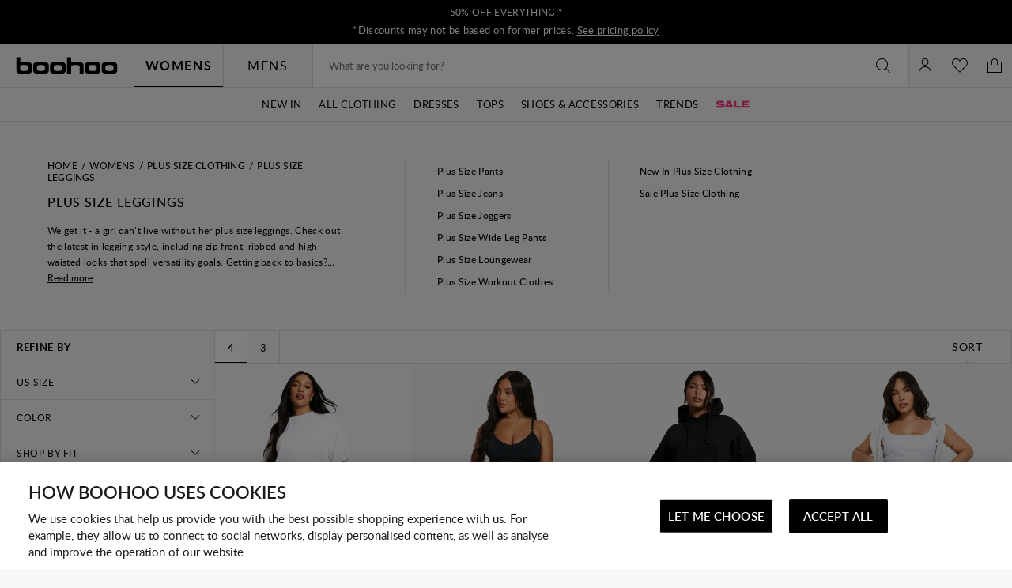

--- FILE ---
content_type: text/html;charset=UTF-8
request_url: https://ca.boohoo.com/womens/plus-size-curve-clothing/pants/leggings
body_size: 66414
content:
<!DOCTYPE html>
<html
lang="en"
data-action="Search-Show"
data-locale="en_CA"
data-querystring="cgid=plus-curve-leggings"
data-sustainability="off"
>
<head>
<meta charset="UTF-8"/>






<link rel="preconnect" href="https://edge.disstg.commercecloud.salesforce.com" crossorigin="anonymous" />
<link rel="dns-prefetch" href="https://edge.disstg.commercecloud.salesforce.com" />



<link rel="preconnect" href="https://cdn.cquotient.com" crossorigin="anonymous" />
<link rel="dns-prefetch" href="https://cdn.cquotient.com" />



<link rel="preconnect" href="https://api.cquotient.com" crossorigin="anonymous" />
<link rel="dns-prefetch" href="https://api.cquotient.com" />



<link rel="preconnect" href="https://www.google-analytics.com" crossorigin="anonymous" />
<link rel="dns-prefetch" href="https://www.google-analytics.com" />



<link rel="preconnect" href="https://www.googletagmanager.com" crossorigin="anonymous" />
<link rel="dns-prefetch" href="https://www.googletagmanager.com" />



<link rel="preconnect" href="https://media.boohoo.com/" crossorigin="anonymous" />
<link rel="dns-prefetch" href="https://media.boohoo.com/" />





<link rel="preload" href="/on/demandware.static/Sites-boohoo-NA-Site/-/default/dw9d0546ea/fonts/lato/Lato-Regular.woff2" as="font" type="font/woff2" crossorigin="anonymous" />
<link rel="preload" href="/on/demandware.static/Sites-boohoo-NA-Site/-/default/dw89f03fc9/fonts/lato/Lato-Semibold.woff2" as="font" type="font/woff2" crossorigin="anonymous" />
<link rel="preload" href="/on/demandware.static/Sites-boohoo-NA-Site/-/default/dwb4172e46/fonts/lato/Lato-Bold.woff2" as="font" type="font/woff2" crossorigin="anonymous" />
<link rel="preload" href="/on/demandware.static/Sites-boohoo-NA-Site/-/default/dw415e16d5/fonts/noto/NotoSans-Regular.woff2" as="font" type="font/woff2" crossorigin="anonymous" />
<link rel="preload" href="/on/demandware.static/Sites-boohoo-NA-Site/-/default/dw8c84aea7/fonts/noto/NotoSans-Bold.woff2" as="font" type="font/woff2" crossorigin="anonymous" />

<style>
    @font-face {
        font-family: 'Lato';
        font-style: normal;
        font-weight: 300;
        font-display: swap;
        src: url("/on/demandware.static/Sites-boohoo-NA-Site/-/default/dwee59e86b/fonts/lato/Lato-Light.woff2") format("woff2"),
            url("/on/demandware.static/Sites-boohoo-NA-Site/-/default/dw0bfa77a9/fonts/lato/Lato-Light.woff") format("woff");
    }

    @font-face {
        font-family: 'Lato';
        font-style: normal;
        font-weight: 400;
        font-display: swap;
        src: url("/on/demandware.static/Sites-boohoo-NA-Site/-/default/dw9d0546ea/fonts/lato/Lato-Regular.woff2") format("woff2"),
            url("/on/demandware.static/Sites-boohoo-NA-Site/-/default/dw6078223a/fonts/lato/Lato-Regular.woff") format("woff");
    }

    @font-face {
        font-family: 'Lato';
        font-style: normal;
        font-weight: 500;
        font-display: swap;
        src: url("/on/demandware.static/Sites-boohoo-NA-Site/-/default/dwbac5c4bb/fonts/lato/Lato-Medium.woff2") format("woff2"),
            url("/on/demandware.static/Sites-boohoo-NA-Site/-/default/dwd714ed44/fonts/lato/Lato-Medium.woff") format("woff");
    }

    @font-face {
        font-family: 'Lato';
        font-style: normal;
        font-weight: 600;
        font-display: swap;
        src: url("/on/demandware.static/Sites-boohoo-NA-Site/-/default/dw89f03fc9/fonts/lato/Lato-Semibold.woff2") format("woff2"),
            url("/on/demandware.static/Sites-boohoo-NA-Site/-/default/dwb15c637d/fonts/lato/Lato-Semibold.woff") format("woff");
    }

    @font-face {
        font-family: 'Lato';
        font-style: normal;
        font-weight: 700;
        font-display: swap;
        src: url("/on/demandware.static/Sites-boohoo-NA-Site/-/default/dwb4172e46/fonts/lato/Lato-Bold.woff2") format("woff2"),
            url("/on/demandware.static/Sites-boohoo-NA-Site/-/default/dw95d7613a/fonts/lato/Lato-Bold.woff") format("woff");
    }

    @font-face {
        font-family: 'Lato';
        font-style: normal;
        font-weight: 900;
        font-display: swap;
        src: url("/on/demandware.static/Sites-boohoo-NA-Site/-/default/dwa0b6269a/fonts/lato/Lato-Black.woff2") format("woff2"),
            url("/on/demandware.static/Sites-boohoo-NA-Site/-/default/dw4e514dce/fonts/lato/Lato-Black.woff") format("woff");
    }

    @font-face {
        font-family: 'Noto Sans';
        font-style: normal;
        font-weight: 400;
        font-display: swap;
        src: url("/on/demandware.static/Sites-boohoo-NA-Site/-/default/dw415e16d5/fonts/noto/NotoSans-Regular.woff2") format("woff2"),
            url("/on/demandware.static/Sites-boohoo-NA-Site/-/default/dw487b8e37/fonts/noto/NotoSans-Regular.woff") format("woff");
    }

    @font-face {
        font-family: 'Noto Sans';
        font-style: normal;
        font-weight: 700;
        font-display: swap;
        src: url("/on/demandware.static/Sites-boohoo-NA-Site/-/default/dw8c84aea7/fonts/noto/NotoSans-Bold.woff2") format("woff2"),
            url("/on/demandware.static/Sites-boohoo-NA-Site/-/default/dw75366600/fonts/noto/NotoSans-Bold.woff") format("woff");
    }
</style>

<meta content="ie=edge" http-equiv="x-ua-compatible"/>
<meta content="width=device-width, initial-scale=1.0, maximum-scale=5.0" name="viewport"/>

<title>Plus Size Leggings | Women&#x27;s Plus Size Leggings | boohoo Canada</title>

<meta name="title" content="Plus Size Leggings | Women&#39;s Plus Size Leggings | boohoo Canada"/>
<meta name="description" content="Be fashion ready for any occasion with boohoo Canada&#39;s plus size leggings available in basic and party-ready styles!"/>
<meta name="keywords" content=""/>






    




    



    
	 


	




<!-- dwMarker="content" dwContentID="3dc56dc814863c0f1a11f57179" dwAssetID="cat-hreflang-plus-curve-leggings" -->
<link rel="alternate" hreflang="en-gb" href="https://www.boohoo.com/womens/plus-size-curve-clothing/plus-curve-leggings" />
<link rel="alternate" hreflang="en-us" href="https://us.boohoo.com/womens/plus-size-curve-clothing/pants/leggings" />
<link rel="alternate" hreflang="en-ca" href="https://ca.boohoo.com/womens/plus-size-curve-clothing/pants/leggings" />
<link rel="alternate" hreflang="en-au" href="https://au.boohoo.com/womens/plus-size-curve-clothing/plus-curve-leggings" />
<link rel="alternate" hreflang="en-nz" href="https://nz.boohoo.com/womens/plus-size-curve-clothing/plus-curve-leggings" />
<link rel="alternate" hreflang="sv-se" href="https://se.boohoo.com/dam/plus-size-curve-klader/plus-curve-leggings" />
<link rel="alternate" hreflang="en-no" href="https://no.boohoo.com/womens/plus-size-curve-clothing/plus-curve-leggings" />
<link rel="alternate" hreflang="en-dk" href="https://dk.boohoo.com/womens/plus-size-curve-clothing/plus-curve-leggings" />
<link rel="alternate" hreflang="en-fi" href="https://fi.boohoo.com/womens/plus-size-curve-clothing/plus-curve-leggings" />
<link rel="alternate" hreflang="en-nl" href="https://nl.boohoo.com/en/womens/plus-size-curve-clothing/plus-curve-leggings" />
<link rel="alternate" hreflang="nl-nl" href="https://nl.boohoo.com/dames/plus-size-curve/leggings" />
<link rel="alternate" hreflang="en-ie" href="https://ie.boohoo.com/womens/plus-size-curve-clothing/plus-curve-leggings" />
<link rel="alternate" hreflang="en-mt" href="https://eu.boohoo.com/womens/plus-size-curve-clothing/plus-curve-leggings" />
<link rel="alternate" hreflang="it-it" href="https://it.boohoo.com/donna/taglie-forti-abbigliamento-curvy/leggings-plus-curvy" />
<link rel="alternate" hreflang="de-de" href="https://de.boohoo.com/damen/plus-size/leggings" />
<link rel="alternate" hreflang="es-es" href="https://es.boohoo.com/mujeres/ropa-plus-y-curve/leggings-plus-curve" />
<link rel="alternate" hreflang="fr-fr" href="https://fr.boohoo.com/femmes/vetements-grande-taille/leggings" />
<link rel="alternate" hreflang="en-il" href="https://il.boohoo.com/en/womens/plus-size-curve-clothing/plus-curve-leggings" />
<link rel="alternate" hreflang="he-il" href="https://il.boohoo.com/womens/plus-size-curve-clothing/plus-curve-leggings" />
<link rel="alternate" hreflang="ar" href="https://mena.boohoo.com/womens/plus-size-curve-clothing/plus-curve-leggings" />
<link rel="alternate" hreflang="en-bh" href="https://mena.boohoo.com/en/womens/plus-size-curve-clothing/plus-curve-leggings" />
<link rel="alternate" hreflang="en-jo" href="https://mena.boohoo.com/en/womens/plus-size-curve-clothing/plus-curve-leggings" />
<link rel="alternate" hreflang="en-kw" href="https://mena.boohoo.com/en/womens/plus-size-curve-clothing/plus-curve-leggings" />
<link rel="alternate" hreflang="en-om" href="https://mena.boohoo.com/en/womens/plus-size-curve-clothing/plus-curve-leggings" />
<link rel="alternate" hreflang="en-qa" href="https://mena.boohoo.com/en/womens/plus-size-curve-clothing/plus-curve-leggings" />
<link rel="alternate" hreflang="en-sa" href="https://mena.boohoo.com/en/womens/plus-size-curve-clothing/plus-curve-leggings" />
<link rel="alternate" hreflang="en-ae" href="https://mena.boohoo.com/en/womens/plus-size-curve-clothing/plus-curve-leggings" />
<!-- End content-asset -->


 
	



    <meta name="google-play-app" content="app-id=com.poqstudio.app.platform.boohoo">







   <link rel="apple-touch-icon" href="https://ca.boohoo.com/on/demandware.static/-/Library-Sites-boohoo-content-global-web-sfra/en_CA/v1763719464475/images/touch/apple-touch-icon-192.png" />





    <link rel="canonical" href="https://ca.boohoo.com/womens/plus-size-curve-clothing/pants/leggings"/>









    <meta name="robots" content="index,follow" />



    <meta name="google-site-verification" content='dIHq8kvFosARYTwLz3_BHAUZdXhlebpEtRdgi9KoqcY' />





<script>
(function () {
window.analyticsPageData = window.analyticsPageData || {};
window.analyticsPageData.user = JSON.parse("\u007b\"countryStore\"\u003a\"canada\"\u002c\"ecomStore\"\u003a\"Demandware\"\u002c\"deviceType\"\u003a\"desktop\"\u002c\"countryCode\"\u003a\"CA\"\u007d");
window.analyticsPageData.basket = JSON.parse("\u007b\"updatedHash\"\u003a\"boohoo\u002dNA\u005fen\u005fCA\u005fCAD\u005ffalse\u005fnull\"\u002c\"totals\"\u003a\u007b\"subTotalValue\"\u003a0\u002c\"grandTotalValue\"\u003a0\u007d\u007d");
window.User = JSON.parse("\u007b\"AUTHENTICATED\"\u003afalse\u002c\"CUSTOMER\u005fNO\"\u003a\"\"\u002c\"CUSTOMER\u005fFIRST\u005fNAME\"\u003a\"\"\u002c\"CUSTOMER\u005fLAST\u005fNAME\"\u003a\"\"\u002c\"CUSTOMER\u005fEMAIL\"\u003a\"\"\u002c\"CUSTOMER\u005fGENDER\"\u003a\"\"\u002c\"IS\u005fSUBSCRIBED\"\u003afalse\u002c\"IS\u005fPREMIER\u005fACCOUNT\"\u003afalse\u002c\"PREMIER\u005fPRODUCT\u005fMSG\"\u003a\"\"\u002c\"IS\u005fPREMIER\u005fPURCHASE\u005fBLOCKED\"\u003afalse\u002c\"IS\u005fLAST\u005fDAY\u005fOF\u005fPREMIER\u005fMEMBERSHIP\"\u003afalse\u007d");
})();
</script>
<script>
    window.dwConsentTracking = false;
    window.countryNotificationData = JSON.parse("\x7b\"showCountryNotification\":true,\"currentLocale\":\"en_CA\",\"currentLocaleCountry\":\"CA\",\"detectedCountry\":\"US\",\"detectedLocale\":\"en_US\",\"redirectUrl\":\"https://us.boohoo.com\",\"cssClassUS\":\"b-lcs_flyout-benefits_list_visible\"\x7d");
</script>

<!-- Exponea -->
<style>.xnpe_async_hide{opacity:0 !important}</style>
<script>
!function(e,n,t,i,o,r){var a=4e3,c="xnpe_async_hide";function s(e){return e.reduce((function(e,n){return e[n]=function(){e._.push([n.toString(),arguments])},e}),{_:[]})}function m(e,n,t){var i=t.createElement(n);i.src=e;var o=t.getElementsByTagName(n)[0];return o.parentNode.insertBefore(i,o),i}r.target=r.target||"https://api.exponea.com",r.file_path=r.file_path||r.target+"/js/exponea.min.js",e[t]=s(["anonymize","initialize","identify","update","track","trackLink","trackEnhancedEcommerce","getHtml","showHtml","showBanner","showWebLayer","ping","getAbTest","loadDependency","getRecommendation","reloadWebLayers"]),e[t].notifications=s(["isAvailable","isSubscribed","subscribe","unsubscribe"]),e[t].snippetVersion="v2.1.0",function(e,n,t){e[n]["_"+t]={},e[n]["_"+t].nowFn=e[t]&&e[t].now?e[t].now.bind(e[t]):Date.now,e[n]["_"+t].snippetStartTime=e[n]["_"+t].nowFn()}(e,t,"performance"),function(e,n,t,i,o,r){e[o]={sdk:e[i],sdkObjectName:i,skipExperiments:!!t.new_experiments,sign:t.token+"/"+(r.exec(n.cookie)||["","new"])[1],path:t.target}}(e,n,r,t,o,RegExp("__exponea_etc__"+"=([\w-]+)")),function(e,n,t){m(e.file_path,n,t)}(r,i,n),function(e,n,t,i,o,r,s){if(e.new_experiments){!0===e.new_experiments&&(e.new_experiments={});var p=e.new_experiments.hide_class||c,u=e.new_experiments.timeout||a,_=encodeURIComponent(r.location.href.split("#")[0]),l=e.target+"/webxp/"+n+"/"+r[t].sign+"/modifications.min.js?http-referer="+_+"&timeout="+u+"ms";"sync"===e.new_experiments.mode&&r.localStorage.getItem("__exponea__sync_modifications__")?function(e,n,t,i,o){t[o][n]="<"+n+' src="'+e+'"></'+n+">",i.writeln(t[o][n]),i.writeln("<"+n+">!"+o+".init && document.writeln("+o+"."+n+'.replace("/'+n+'/", "/'+n+'-async/").replace("><", " async><"))</'+n+">")}(l,n,r,s,t):function(e,n,t,i,o,r,a,c){r.documentElement.classList.add(e);var s=m(t,i,r);function p(){o[c].init||m(t.replace("/"+i+"/","/"+i+"-async/"),i,r)}function u(){r.documentElement.classList.remove(e)}s.onload=p,s.onerror=p,o.setTimeout(u,n),o[a]._revealPage=u}(p,u,l,n,r,s,o,t)}}(r,i,o,0,t,e,n),function(e,n,t){e[n].start=function(i){i&&Object.keys(i).forEach((function(e){return t[e]=i[e]})),e[n].initialize(t)}}(e,t,r)}(window,document,"exponea","script","webxpClient",{
target: "https://api.email.debenhams.co.uk",
token: "bae6c690-92e1-11eb-b702-f6c634eb685d",

new_experiments: { mode: "async" },
track: {
visits: true,
google_analytics: false,
default_properties: {
data_source: "GTM",
version: "monty",
language: "en",
currencyCode: "CAD",
domain: "demandware.net"
}
}
});
exponea.start();
</script>
<!-- End Exponea -->
<script>
    window.sfccUnCachedData = {"customerData":{"isSubscribed":false}};
</script>


<script>
    const _abtq = [];

    function abt(...args) {
        _abtq.push(args);
    }

    function abtOnLoad() {
        function abtPush(...args) {
            window.abtasty.send.apply(window.abtasty, ...args);
        }

        // wait until window.abtasty is ready to use
        const intervalId = setInterval(() => {
            if (window.abtasty?.send) {
                clearInterval(intervalId);
                _abtq.forEach(item => abtPush(item));
                _abtq.push = abtPush;
            }
        }, 100);
    }
</script>

    <script>
        (function (i, s, o, g, r, a, m) {
            i[r] = i[r] || [], i["abtiming"] = 1 * new Date();
            a = s.createElement(o),
            m = s.getElementsByTagName(o)[0];
            a.async = 1;
            a.src = g;
            a.onload = abtOnLoad;
            m.parentNode.insertBefore(a, m);
        })(window, document, "script", "https://ca.boohoo.com/abtasty/1a1fc13bed5be7ac36f9fd38f0983a97.js", "_abtasty");
    </script>




<script type="text/javascript">
(function () {
window.analyticsPageData = window.analyticsPageData || {};
window.analyticsPageData.page = JSON.parse("\u007b\"pageType\"\u003a\"plp\"\u002c\"currencyCode\"\u003a\"CAD\"\u002c\"environment\"\u003a2\u002c\"locale\"\u003a\"en\u005fCA\"\u002c\"fieldTimestamp\"\u003a1768745353663\u002c\"url\"\u003a\"https\u003a\/\/ca\u002eboohoo\u002ecom\/womens\/plus\u002dsize\u002dcurve\u002dclothing\/pants\/leggings\"\u002c\"pageId\"\u003a\"category\"\u002c\"subCategory\"\u003a\"Plus\u0020Size\u0020Leggings\"\u002c\"pageCategory\"\u003a\"category\"\u002c\"eventId\"\u003a\"GIZUuAu\u005fcER1pCUvn9eL2yiAXFko1wS\u002dYuw\u003d\u005f1768745353718\"\u007d");
if(!window.dataLayer) {
window.dataLayer = [];
}
window.dataLayer.push({
page: window.analyticsPageData.page,
basket: window.analyticsPageData.basket,
user: window.analyticsPageData.user
});
if (window.analyticsPageData?.basket) {
window.analyticsPageData.basket.dataLayerIndex = window.dataLayer.length - 1;
}
})();
</script>


<!-- Google Tag Manager -->
<script>(function(w,d,s,l,i){w[l]=w[l]||[];w[l].push({'gtm.start':
new Date().getTime(),event:'gtm.js'});var f=d.getElementsByTagName(s)[0],
j=d.createElement(s),dl=l!='dataLayer'?'&l='+l:'';j.async=true;
j.addEventListener('load',function(){window.isGtmScriptLoaded = true;d.dispatchEvent(new CustomEvent('gtm_loaded',{bubbles:true}))},{once: true});
j.addEventListener('error',function(){window.isGtmEnabled = false;d.dispatchEvent(new CustomEvent('gtm_loaded',{bubbles:true}))},{once: true});
j.src=
'https://www.googletagmanager.com/gtm.js?id='+i+dl;
f.parentNode.insertBefore(j,f);
})(window,document,'script','dataLayer','GTM-PNBJW9');</script>
<script>
dataLayer.currencyCode = 'CAD';
window.isGtmEnabled = true;
</script>
<!-- End Google Tag Manager -->

<!-- Google Analytics for AdBlock -->
<script>
(function () {
function sendEvent() {
dataLayer.push({
'event': 'AdBlocker',
'enabled': true
});
}
const googleAdUrl = 'https://pagead2.googlesyndication.com/pagead/js/adsbygoogle.js';
try {
fetch(new Request(googleAdUrl)).catch(_ => sendEvent());
} catch (e) {
sendEvent();
}
})();
</script>
<!-- End Google Analytics for AdBlock -->



































    


<link as="style" href="/on/demandware.static/Sites-boohoo-NA-Site/-/en_CA/v1763719464475/common-critical-boohoo.css" rel="preload" />

<link
rel="stylesheet"
href="/on/demandware.static/Sites-boohoo-NA-Site/-/en_CA/v1763719464475/common-critical-boohoo.css"
class="js-styles"


/>



<script> </script>





    


<link as="style" href="/on/demandware.static/Sites-boohoo-NA-Site/-/en_CA/v1763719464475/common-boohoo.css" rel="preload" />

<link
rel="stylesheet"
href="/on/demandware.static/Sites-boohoo-NA-Site/-/en_CA/v1763719464475/common-boohoo.css"
class="js-styles"
media="print" onload="if(media!=='all')media='all'"

/>

<noscript>
<link
rel="stylesheet"
href="/on/demandware.static/Sites-boohoo-NA-Site/-/en_CA/v1763719464475/common-boohoo.css"

/>
</noscript>




    


<link as="style" href="/on/demandware.static/Sites-boohoo-NA-Site/-/en_CA/v1763719464475/plp-boohoo.css" rel="preload" />

<link
rel="stylesheet"
href="/on/demandware.static/Sites-boohoo-NA-Site/-/en_CA/v1763719464475/plp-boohoo.css"
class="js-styles"
media="print" onload="if(media!=='all')media='all'"

/>

<noscript>
<link
rel="stylesheet"
href="/on/demandware.static/Sites-boohoo-NA-Site/-/en_CA/v1763719464475/plp-boohoo.css"

/>
</noscript>






    <link rel="prefetch" href="/on/demandware.static/Sites-boohoo-NA-Site/-/en_CA/v1763719464475/pdp-boohoo.css" as="style" />

    <link rel="prefetch" href="/on/demandware.static/Sites-boohoo-NA-Site/-/en_CA/v1763719464475/product.widgets.bundle.js" as="script" />




    <script>
        (function () {
            function log(type, message, line, column, e) {
                var request = window.XMLHttpRequest;
                try {
                    var xhr = new request();
                    var logurl = "/on/demandware.store/Sites-boohoo-NA-Site/en_CA/Error-JsLogger";
                    var params = 'type=' + type +
                        '&message=' + message +
                        '&url=' + window.location.href +
                        '&line=' + line +
                        '&column=' + column +
                        '&stack=' + (e && e.stack) +
                        '&ajax=true';

                    xhr.open("POST", logurl, true);
                    xhr.setRequestHeader("Content-Type", "application/x-www-form-urlencoded");
                    xhr.timeout = 5000;
                    xhr.send(params);
                } catch (e) {}
            }

            window.onerror = function(message, url, line, column, e) {
                log('window.onerror', message, line, column, e);
                return false;
            };
            if (window.console) {
                var consoleError = console.error;
                console.error = function () {
                    consoleError.apply(this, arguments);
                    log('console.error', arguments[0], 'N/A', 'N/A', new Error());
                };
                // TODO: detemintae if warns should be reported as errors on back end
                // var consoleWarn = console.warn;
                // console.warn = function () {
                //     consoleWarn.apply(this, arguments);
                //     log('console.warn', arguments[0], 'N/A', 'N/A', new Error());
                // };
            }
        })();
    </script>































<script>
    window.contexts = ["global","plp"]
    window.sfccData = {"wishlistActionUrls":{"getItems":"/on/demandware.store/Sites-boohoo-NA-Site/en_CA/Wishlist-GetItems","addToWishlist":"/on/demandware.store/Sites-boohoo-NA-Site/en_CA/Wishlist-AddProduct","removeFromWishlist":"/on/demandware.store/Sites-boohoo-NA-Site/en_CA/Wishlist-RemoveProduct"}};
</script>



<script>
    window.headInitTime = Date.now();

    window.tauData = window.tauData || {};
    window.tauData.currentSiteId = 'boohoo-NA';
    window.tauData.currentSiteLocale = 'en_CA';

    document.addEventListener('DOMContentLoaded', function () {
        window.domReadyTime = Date.now();
    }, { once: true });
    window.assetsStaticURL = '/on/demandware.static/Sites-boohoo-NA-Site/-/en_CA/v1763719464475/';
</script>


    
        <script async="async" src="/on/demandware.static/Sites-boohoo-NA-Site/-/en_CA/v1763719464475/app_sfra_boohoo.js" crossorigin="anonymous"></script>
    

    
        <script async="async" src="//integrations.fitanalytics.com/shop/boohoo/04082021/pdp.js" crossorigin="anonymous"></script>
    






















<link color="#000000" href="/on/demandware.static/Sites-boohoo-NA-Site/-/default/dwb41ebf16/images/favicons/safari-pinned-tab.svg" rel="mask-icon"/>
<link href="/on/demandware.static/Sites-boohoo-NA-Site/-/default/dw70dbfd00/images/favicons/apple-icon.png" rel="apple-touch-icon"/>

    <link href="/on/demandware.static/Sites-boohoo-NA-Site/-/default/dwcf1bd6f5/images/favicons/favicon-180x180.png" rel="apple-touch-icon" sizes="180x180"/>

    <link href="/on/demandware.static/Sites-boohoo-NA-Site/-/default/dwbfd2da84/images/favicons/favicon-167x167.png" rel="apple-touch-icon" sizes="167x167"/>

    <link href="/on/demandware.static/Sites-boohoo-NA-Site/-/default/dw22e63cd6/images/favicons/favicon-152x152.png" rel="apple-touch-icon" sizes="152x152"/>


    <link href="/on/demandware.static/Sites-boohoo-NA-Site/-/default/dwe18b6740/images/favicons/favicon-196x196.png" rel="icon" sizes="196x196" type="image/png"/>

    <link href="/on/demandware.static/Sites-boohoo-NA-Site/-/default/dwf97483de/images/favicons/favicon-96x96.png" rel="icon" sizes="96x96" type="image/png"/>

    <link href="/on/demandware.static/Sites-boohoo-NA-Site/-/default/dwd4a8ecbe/images/favicons/favicon-32x32.png" rel="icon" sizes="32x32" type="image/png"/>

    <link href="/on/demandware.static/Sites-boohoo-NA-Site/-/default/dw06cd3727/images/favicons/favicon-16x16.png" rel="icon" sizes="16x16" type="image/png"/>

<link href="/on/demandware.static/Sites-boohoo-NA-Site/-/default/dw73685e2c/images/favicons/manifest.json" rel="manifest"/>
<meta content="#000000" name="theme-color"/>



	 


	







































































    















<style>
.desktop .global-nav .js-clock-timer .header-banner-timer-wrapper {
    display: block;
}
</style>













<style>
.pt_storefront .recommendations-section {
    width: 100%;
}
</style>













<style>
    @media only screen and (min-width: 1025px) {
        #plp-cat-banner-container .plp-cat-banners-cover {
            flex-direction: column;
        }

        #plp-cat-banner-container .plp-cat-banners-cover .plp-banner-cat-list {
            display: flex;
        }

        #plp-cat-banner-container .plp-cat-banners-cover .plp-banner-cat-list .plp-banner-cat-item {
            width: calc(100% / 6);
        }
    }
</style>













<style>
    .primary-logo a {
        background: url(https://ca.boohoo.com/on/demandware.static/-/Library-Sites-boohoo-content-global-web-sfra/default/dw2e15a360/logo/BOOHOO_PRIDE_LOGO_REVISED_V2.png) center no-repeat;
        background-size: contain;
    }

    .primary-logo svg {
        visibility: hidden;
    }
</style>













<style>
.b-cart_sustainable {
display: none;
}
</style>













<style>
.b-w3w_form, .b-address-w3w {
display: none !important;
}
</style>













<style>
.m-mens .b-menu_bar-tab_content_link img {
max-width: 100px;
}
</style>




 
	



<script type="text/javascript">//<!--
/* <![CDATA[ (head-active_data.js) */
var dw = (window.dw || {});
dw.ac = {
    _analytics: null,
    _events: [],
    _category: "",
    _searchData: "",
    _anact: "",
    _anact_nohit_tag: "",
    _analytics_enabled: "true",
    _timeZone: "US/Eastern",
    _capture: function(configs) {
        if (Object.prototype.toString.call(configs) === "[object Array]") {
            configs.forEach(captureObject);
            return;
        }
        dw.ac._events.push(configs);
    },
	capture: function() { 
		dw.ac._capture(arguments);
		// send to CQ as well:
		if (window.CQuotient) {
			window.CQuotient.trackEventsFromAC(arguments);
		}
	},
    EV_PRD_SEARCHHIT: "searchhit",
    EV_PRD_DETAIL: "detail",
    EV_PRD_RECOMMENDATION: "recommendation",
    EV_PRD_SETPRODUCT: "setproduct",
    applyContext: function(context) {
        if (typeof context === "object" && context.hasOwnProperty("category")) {
        	dw.ac._category = context.category;
        }
        if (typeof context === "object" && context.hasOwnProperty("searchData")) {
        	dw.ac._searchData = context.searchData;
        }
    },
    setDWAnalytics: function(analytics) {
        dw.ac._analytics = analytics;
    },
    eventsIsEmpty: function() {
        return 0 == dw.ac._events.length;
    }
};
/* ]]> */
// -->
</script>
<script type="text/javascript">//<!--
/* <![CDATA[ (head-cquotient.js) */
var CQuotient = window.CQuotient = {};
CQuotient.clientId = 'bbdt-boohoo-NA';
CQuotient.realm = 'BBDT';
CQuotient.siteId = 'boohoo-NA';
CQuotient.instanceType = 'prd';
CQuotient.locale = 'en_CA';
CQuotient.fbPixelId = '__UNKNOWN__';
CQuotient.activities = [];
CQuotient.cqcid='';
CQuotient.cquid='';
CQuotient.cqeid='';
CQuotient.cqlid='';
CQuotient.apiHost='api.cquotient.com';
/* Turn this on to test against Staging Einstein */
/* CQuotient.useTest= true; */
CQuotient.useTest = ('true' === 'false');
CQuotient.initFromCookies = function () {
	var ca = document.cookie.split(';');
	for(var i=0;i < ca.length;i++) {
	  var c = ca[i];
	  while (c.charAt(0)==' ') c = c.substring(1,c.length);
	  if (c.indexOf('cqcid=') == 0) {
		CQuotient.cqcid=c.substring('cqcid='.length,c.length);
	  } else if (c.indexOf('cquid=') == 0) {
		  var value = c.substring('cquid='.length,c.length);
		  if (value) {
		  	var split_value = value.split("|", 3);
		  	if (split_value.length > 0) {
			  CQuotient.cquid=split_value[0];
		  	}
		  	if (split_value.length > 1) {
			  CQuotient.cqeid=split_value[1];
		  	}
		  	if (split_value.length > 2) {
			  CQuotient.cqlid=split_value[2];
		  	}
		  }
	  }
	}
}
CQuotient.getCQCookieId = function () {
	if(window.CQuotient.cqcid == '')
		window.CQuotient.initFromCookies();
	return window.CQuotient.cqcid;
};
CQuotient.getCQUserId = function () {
	if(window.CQuotient.cquid == '')
		window.CQuotient.initFromCookies();
	return window.CQuotient.cquid;
};
CQuotient.getCQHashedEmail = function () {
	if(window.CQuotient.cqeid == '')
		window.CQuotient.initFromCookies();
	return window.CQuotient.cqeid;
};
CQuotient.getCQHashedLogin = function () {
	if(window.CQuotient.cqlid == '')
		window.CQuotient.initFromCookies();
	return window.CQuotient.cqlid;
};
CQuotient.trackEventsFromAC = function (/* Object or Array */ events) {
try {
	if (Object.prototype.toString.call(events) === "[object Array]") {
		events.forEach(_trackASingleCQEvent);
	} else {
		CQuotient._trackASingleCQEvent(events);
	}
} catch(err) {}
};
CQuotient._trackASingleCQEvent = function ( /* Object */ event) {
	if (event && event.id) {
		if (event.type === dw.ac.EV_PRD_DETAIL) {
			CQuotient.trackViewProduct( {id:'', alt_id: event.id, type: 'raw_sku'} );
		} // not handling the other dw.ac.* events currently
	}
};
CQuotient.trackViewProduct = function(/* Object */ cqParamData){
	var cq_params = {};
	cq_params.cookieId = CQuotient.getCQCookieId();
	cq_params.userId = CQuotient.getCQUserId();
	cq_params.emailId = CQuotient.getCQHashedEmail();
	cq_params.loginId = CQuotient.getCQHashedLogin();
	cq_params.product = cqParamData.product;
	cq_params.realm = cqParamData.realm;
	cq_params.siteId = cqParamData.siteId;
	cq_params.instanceType = cqParamData.instanceType;
	cq_params.locale = CQuotient.locale;
	
	if(CQuotient.sendActivity) {
		CQuotient.sendActivity(CQuotient.clientId, 'viewProduct', cq_params);
	} else {
		CQuotient.activities.push({activityType: 'viewProduct', parameters: cq_params});
	}
};
/* ]]> */
// -->
</script>
<!-- Demandware Apple Pay -->

<style type="text/css">ISAPPLEPAY{display:inline}.dw-apple-pay-button,.dw-apple-pay-button:hover,.dw-apple-pay-button:active{background-color:black;background-image:-webkit-named-image(apple-pay-logo-white);background-position:50% 50%;background-repeat:no-repeat;background-size:75% 60%;border-radius:5px;border:1px solid black;box-sizing:border-box;margin:5px auto;min-height:30px;min-width:100px;padding:0}
.dw-apple-pay-button:after{content:'Apple Pay';visibility:hidden}.dw-apple-pay-button.dw-apple-pay-logo-white{background-color:white;border-color:white;background-image:-webkit-named-image(apple-pay-logo-black);color:black}.dw-apple-pay-button.dw-apple-pay-logo-white.dw-apple-pay-border{border-color:black}</style>


    
        <script type="application/ld+json">
            {"@context":"http://schema.org/","@type":"ItemList","itemListElement":[{"@type":"ListItem","position":1,"url":"https://ca.boohoo.com/plus-pu-high-waisted-legging/HZZ15402.html"},{"@type":"ListItem","position":2,"url":"https://ca.boohoo.com/plus-tummy-control-seamless-leggings/HZZ10911.html"},{"@type":"ListItem","position":3,"url":"https://ca.boohoo.com/plus-supersoft-fleece-lined-leggings/HZZ17428.html"},{"@type":"ListItem","position":4,"url":"https://ca.boohoo.com/plus-dsgn-studio-ultra-sculpt-flared-legging/HZZ09062.html"},{"@type":"ListItem","position":5,"url":"https://ca.boohoo.com/plus-tummy-control-seamless-rib-leggings/HZZ10910.html"},{"@type":"ListItem","position":6,"url":"https://ca.boohoo.com/plus-2-pack-pu-leggings-basic-leggings/PZZ68501.html"},{"@type":"ListItem","position":7,"url":"https://ca.boohoo.com/plus-high-waist-rib-legging/GZZ36181-1.html"}]}
        </script>
    



<script>(window.BOOMR_mq=window.BOOMR_mq||[]).push(["addVar",{"rua.upush":"false","rua.cpush":"true","rua.upre":"false","rua.cpre":"true","rua.uprl":"false","rua.cprl":"false","rua.cprf":"false","rua.trans":"SJ-a6145de4-52bb-4851-a6d6-d6d28ba01508","rua.cook":"false","rua.ims":"false","rua.ufprl":"false","rua.cfprl":"true","rua.isuxp":"false","rua.texp":"norulematch","rua.ceh":"false","rua.ueh":"false","rua.ieh.st":"0"}]);</script>
                              <script>!function(e){var n="https://s.go-mpulse.net/boomerang/";if("False"=="True")e.BOOMR_config=e.BOOMR_config||{},e.BOOMR_config.PageParams=e.BOOMR_config.PageParams||{},e.BOOMR_config.PageParams.pci=!0,n="https://s2.go-mpulse.net/boomerang/";if(window.BOOMR_API_key="YD6X2-9YV2D-ZNH4Q-GYSD8-XUY5U",function(){function e(){if(!o){var e=document.createElement("script");e.id="boomr-scr-as",e.src=window.BOOMR.url,e.async=!0,i.parentNode.appendChild(e),o=!0}}function t(e){o=!0;var n,t,a,r,d=document,O=window;if(window.BOOMR.snippetMethod=e?"if":"i",t=function(e,n){var t=d.createElement("script");t.id=n||"boomr-if-as",t.src=window.BOOMR.url,BOOMR_lstart=(new Date).getTime(),e=e||d.body,e.appendChild(t)},!window.addEventListener&&window.attachEvent&&navigator.userAgent.match(/MSIE [67]\./))return window.BOOMR.snippetMethod="s",void t(i.parentNode,"boomr-async");a=document.createElement("IFRAME"),a.src="about:blank",a.title="",a.role="presentation",a.loading="eager",r=(a.frameElement||a).style,r.width=0,r.height=0,r.border=0,r.display="none",i.parentNode.appendChild(a);try{O=a.contentWindow,d=O.document.open()}catch(_){n=document.domain,a.src="javascript:var d=document.open();d.domain='"+n+"';void(0);",O=a.contentWindow,d=O.document.open()}if(n)d._boomrl=function(){this.domain=n,t()},d.write("<bo"+"dy onload='document._boomrl();'>");else if(O._boomrl=function(){t()},O.addEventListener)O.addEventListener("load",O._boomrl,!1);else if(O.attachEvent)O.attachEvent("onload",O._boomrl);d.close()}function a(e){window.BOOMR_onload=e&&e.timeStamp||(new Date).getTime()}if(!window.BOOMR||!window.BOOMR.version&&!window.BOOMR.snippetExecuted){window.BOOMR=window.BOOMR||{},window.BOOMR.snippetStart=(new Date).getTime(),window.BOOMR.snippetExecuted=!0,window.BOOMR.snippetVersion=12,window.BOOMR.url=n+"YD6X2-9YV2D-ZNH4Q-GYSD8-XUY5U";var i=document.currentScript||document.getElementsByTagName("script")[0],o=!1,r=document.createElement("link");if(r.relList&&"function"==typeof r.relList.supports&&r.relList.supports("preload")&&"as"in r)window.BOOMR.snippetMethod="p",r.href=window.BOOMR.url,r.rel="preload",r.as="script",r.addEventListener("load",e),r.addEventListener("error",function(){t(!0)}),setTimeout(function(){if(!o)t(!0)},3e3),BOOMR_lstart=(new Date).getTime(),i.parentNode.appendChild(r);else t(!1);if(window.addEventListener)window.addEventListener("load",a,!1);else if(window.attachEvent)window.attachEvent("onload",a)}}(),"".length>0)if(e&&"performance"in e&&e.performance&&"function"==typeof e.performance.setResourceTimingBufferSize)e.performance.setResourceTimingBufferSize();!function(){if(BOOMR=e.BOOMR||{},BOOMR.plugins=BOOMR.plugins||{},!BOOMR.plugins.AK){var n="true"=="true"?1:0,t="",a="amizbnixzcoa22lm5geq-f-6e1e3b125-clientnsv4-s.akamaihd.net",i="false"=="true"?2:1,o={"ak.v":"39","ak.cp":"1669819","ak.ai":parseInt("1077532",10),"ak.ol":"0","ak.cr":9,"ak.ipv":4,"ak.proto":"h2","ak.rid":"34c9c5d8","ak.r":44387,"ak.a2":n,"ak.m":"dsca","ak.n":"essl","ak.bpcip":"3.17.144.0","ak.cport":47688,"ak.gh":"23.192.164.13","ak.quicv":"","ak.tlsv":"tls1.3","ak.0rtt":"","ak.0rtt.ed":"","ak.csrc":"-","ak.acc":"","ak.t":"1768745353","ak.ak":"hOBiQwZUYzCg5VSAfCLimQ==LaeOyRkrNHs3wPiSiyxOuQ/+06LZlAFuSfJlc/sFtQ9mD1cCQ7V27PukmnO3GzzOKl041jeUaqZsFRyxocRyn5P67QBChRgAsGO7GotFebMLEeqRN4TH+quYRCzj6M08HPvHCFKD5qepPb9PDycTq4doK61yGR68OknFauCJJbos/ay3RsXwbF/Hp4VqUF3tPHKsBEOPaMoq1EtCfNasATvgtLW8eA6YzBlJ9PKl9l7tMXPQ447d6sZTPKEoNll1yJw0/XTjsFRWXQENgt6mfADyZRV/AUy6kP06SaorhrxcT2z5Il4vV4ZWn3jf9nhaiHD0TML3uJNaMbMIi8/fJle2nb22eS0l6AC5WNgdCsddtwjlxr12nzZ8kLBgoGxR255knllu5Uckq0cqJ0ME6C8iILiBF5jbxAfL8ZQ1Sbg=","ak.pv":"20","ak.dpoabenc":"","ak.tf":i};if(""!==t)o["ak.ruds"]=t;var r={i:!1,av:function(n){var t="http.initiator";if(n&&(!n[t]||"spa_hard"===n[t]))o["ak.feo"]=void 0!==e.aFeoApplied?1:0,BOOMR.addVar(o)},rv:function(){var e=["ak.bpcip","ak.cport","ak.cr","ak.csrc","ak.gh","ak.ipv","ak.m","ak.n","ak.ol","ak.proto","ak.quicv","ak.tlsv","ak.0rtt","ak.0rtt.ed","ak.r","ak.acc","ak.t","ak.tf"];BOOMR.removeVar(e)}};BOOMR.plugins.AK={akVars:o,akDNSPreFetchDomain:a,init:function(){if(!r.i){var e=BOOMR.subscribe;e("before_beacon",r.av,null,null),e("onbeacon",r.rv,null,null),r.i=!0}return this},is_complete:function(){return!0}}}}()}(window);</script></head>





<body
class="l-page m-no_js
m-sticky_on_scroll
m-top_slot_large
m-top_slot_small
m-both_slots
"
data-widget="focusHighlighter"
data-event-keyup="handleKeyup"
data-event-click="handleClick"
id="page-body"

>

<script>
document.getElementById('page-body').classList.remove('m-no_js');
</script>
<svg height="0" width="0" style="position:absolute" viewBox="0 0 0 0" xmlns="http://www.w3.org/2000/svg">
    <symbol id="close">
        <path fill="currentColor" d="m0.515,0.515c0.39,-0.39 1.023,-0.39 1.414,0l7.071,7.07l7.071,-7.07c0.39,-0.39 1.024,-0.39 1.414,0c0.39,0.39 0.39,1.023 0,1.414l-7.07,7.071l7.07,7.071c0.39,0.39 0.39,1.024 0,1.414c-0.39,0.39 -1.023,0.39 -1.414,0l-7.071,-7.07l-7.071,7.07c-0.39,0.39 -1.024,0.39 -1.414,0c-0.39,-0.39 -0.39,-1.023 0,-1.414l7.07,-7.071l-7.07,-7.071c-0.39,-0.39 -0.39,-1.024 0,-1.414z"></path>
    </symbol>
    <symbol id="arrow-back">
        <path fill="currentColor" d='m7.828828,0.721626c0.39,-0.39 1.024,-0.39 1.414,0c0.39,0.39 0.39,1.024 0,1.414l-6.364,6.364l6.364,6.364c0.39,0.39 0.39,1.024 0,1.414c-0.39,0.391 -1.023,0.391 -1.414,0l-7.07,-7.07c-0.364,-0.363 -0.39,-0.935 -0.079,-1.328l0.078,-0.087l7.071,-7.07l0,-0.001z'></path>
    </symbol>
    <symbol id="arrow-forward" viewBox="0 0 24 24">
        <path fill="currentColor" d='M11.568 11.001l-9.035 8.614a1.525 1.525 0 0 1-2.081 0 1.357 1.357 0 0 1 0-1.984l7.994-7.621L.452 2.388a1.357 1.357 0 0 1 0-1.983 1.523 1.523 0 0 1 2.081 0l9.035 8.613c.287.274.431.632.431.992 0 .358-.144.718-.431.991z'></path>
    </symbol>
    <symbol id="arrow-down" viewBox="0 0 10 6">
        <path fill="currentColor" d="M5 6c-.256 0-.512-.098-.707-.293l-4-4c-.39-.39-.39-1.023 0-1.414.391-.39 1.023-.39 1.414 0l3.305 3.305L8.305.418c.4-.383 1.03-.372 1.414.025.384.397.373 1.031-.024 1.414l-4 3.862C5.5 5.907 5.25 6 5 6"></path>
    </symbol>
</svg>



<a href="#maincontent" class="b-skip_to" rel="nofollow">
    <span class="b-skip_to-text">Skip to Content (Press Enter)</span>
</a>
<a href="#footercontent" class="b-skip_to" rel="nofollow">
    <span class="b-skip_to-text">Skip to Footer (Press Enter)</span>
</a>

<div id="js-disabled" class="b-header_message-alert">
    <noscript>
        <div class="b-header_message m-error" role="alert">
            <div class="b-header_message-inner">
                

    
    

    
	
	<div class="content-asset"><!-- dwMarker="content" dwContentID="4150006f0cde1f3c7368185d06" dwAssetID="error-no-js" -->
		Your browser’s Javascript functionality is turned off. Please turn it on so that you experience this sites full capabilities.
	</div> <!-- End content-asset -->





            </div>
        </div>
    </noscript>
</div>


<script>
    document.getElementById('js-disabled').style.display = 'none';
    document.getElementById('js-disabled').classList.remove('b-header_message-alert');
</script>

<div class="b-header_message m-error" role="alert" id="js-outdated-browser" style="display:none;">
    <div class="b-header_message-inner">
        

    
    

    
	
	<div class="content-asset"><!-- dwMarker="content" dwContentID="95e6bb788fff94c0b537d84d60" dwAssetID="error-outdated-browser" -->
		You are using an unsupported browser or your browser might be in the Compatibility View mode
	</div> <!-- End content-asset -->





    </div>
</div>


<script>
    if (typeof Symbol === 'undefined') {
        document.getElementById('js-outdated-browser').style.display = 'block';
    }
</script>

<div class="b-header_message m-error" role="alert" id="cookies-error-message" style="display:none;">
    <div class="b-header_message-inner">
        

    
    

    
	
	<div class="content-asset"><!-- dwMarker="content" dwContentID="1c4e3bd628ff30f2654d337b84" dwAssetID="error-cookies" -->
		Your cookies are disabled. To experience the full world of Boohoo, please enable these or check whether another program is
                blocking them. By enabling them, you are agreeing to our <a href="https://ca.boohoo.com/page/privacy-policy.html" target="_blank" rel="noreferrer">Cookie Policy</a>
	</div> <!-- End content-asset -->





    </div>
</div>

<script>
    if (!navigator.cookieEnabled) {
        document.getElementById('cookies-error-message').style.display = 'block';
    }
</script>


































<header
    data-widget="contextLoader"
    data-context="header"
    data-init-on-load="loadContext"
    class="l-header"
    id="page-head"
    aria-label="Site header"
    data-tau-unique="header"
>
    <div
        class="b-header_utility
        
        "
    >
        <div class="b-header_utility-inner" id="page-header-utility">
    <div class="b-header_utility-item m-promo_slot">
        <div
            class="b-hero_carousel m-promotions"
            data-widget="heroCarousel"
            role="region"
            aria-roledescription="carousel"
            aria-label="Basis content slider"
            data-tau="carousel_hero"
            data-autoplay-enabled="true"
            data-autoplay-stopped="false"
            data-autoplay-duration="8000"
            data-autoplay-label-start="Start automatic slide show."
            data-autoplay-label-stop="Stop automatic slide show."
            data-slide-prefix="promotion_slide-"
            data-adaptive-height-enabled="true"
        >
            <div class="b-hero_carousel-pagination" data-ref="pagination">
                <div class="b-hero_carousel-pagination_content">
                    <button
                        class="b-hero_carousel-autoplay"
                        data-ref="autoplay"
                        aria-pressed="false"
                        aria-label="Stop automatic slide show."
                    ></button>
                </div>
            </div>
            <div
                class="b-hero_carousel-track"
                data-ref="elemCarouselTrack"
                aria-atomic="false"
                aria-live="off"
                data-label-delimiter="of"
            >
                
	 


	































    





<div class="b-hero_carousel-item m-promotion"
role="group"
aria-roledescription="slide"
tabindex="0"
data-tau="carousel_hero_item"
data-slot-identity="topstrip-1"
>
<div class="b-hero_carousel-item_inner">
<div class="b-promotion_header-wrapper">
<a href="https://ca.boohoo.com/new-season?topstrip_new-season">
    <span class="b-promotion_header">50% OFF EVERYTHING!*</span>
</a>
</div>
</div>
</div>


 
	
                
	 


	































    





<div class="b-hero_carousel-item m-promotion"
role="group"
aria-roledescription="slide"
tabindex="0"
data-tau="carousel_hero_item"
data-slot-identity="topstrip-2"
>
<div class="b-hero_carousel-item_inner">
<div class="b-promotion_header-wrapper">
<a href="https://us.boohoo.com/page/essential-workers.html?topstrip_2_essentialworker">
    <span class="b-promotion_header"> EXTRA 10% FOR ESSENTIAL WORKERS!* </span>
</a>
</div>
</div>
</div>


 
	
                
	 


	































    





<div class="b-hero_carousel-item m-promotion"
role="group"
aria-roledescription="slide"
tabindex="0"
data-tau="carousel_hero_item"
data-slot-identity="topstrip-3"
>
<div class="b-hero_carousel-item_inner">
<div class="banner-above-nav-inner banner-black ">
    <div class="banner-link-wrapper hide-topstrip-test">
            <a href="https://ca.boohoo.com/mens/promo/mens-promo?topstrip_3_mens-promo" class="banner-above-nav-link">
            <span class="banner-above-nav-title">50% OFF MENSWEAR!*</span>
    
        </a>
    </div>
       </div>
</div>
</div>


 
	
            </div>
        </div>
    </div>
</div>

    </div>

    <div class="l-header-inner">
        <div class="l-header-top">
            <div class="l-header-left">
                <div class="b-header_actions b-header_actions-item m-hamburger">
                    <button
    id="main-navigation-toggle"
    class="b-header_button"
    type="button"
    aria-controls="main-navigation"
    aria-haspopup="true"
    aria-expanded="false"
    title="Show navigation"
    data-widget="menuPanelToggle"
    data-event-click.prevent="onClick"
    data-event-keydown="handleKeydown"
    data-tau="header_hamburger"
>
    

<svg role="img"
    class="i-icon i-icon-hamburger"
    
    
    xmlns="http://www.w3.org/2000/svg" width="24" height="24" viewBox="0 0 24 24" focusable="false">
    <g fill="currentColor">
        <rect x="3.11" y="3" width="18" height="1"/>
        <rect x="3.11" y="20" width="18" height="1"/>
        <rect x="3.11" y="11.5" width="18" height="1"/>
    </g>
</svg>

</button>

                </div>

                <div data-widget.sm.md="emitBusEvent"
                     data-bus-event-type="header.nav.click"
                     data-event-click.sm.md="emitBusEvent"
                     role="none">
                     


























<a
    class="b-logo"
    href="/"
    title="Boohoo"
    data-widget="headerLogo"
    data-home-href="/"
    data-female-href="/womens"
    data-male-href="/mens"
    data-tau="logo"
>
    

    
    

    
	
	<div class="content-asset"><!-- dwMarker="content" dwContentID="1177520b1b97f84c25ebadbf57" dwAssetID="global-header-logo" -->
		<?xml version="1.0" encoding="UTF-8"?>
<svg xmlns="http://www.w3.org/2000/svg" version="1.1" viewBox="0 0 159.3 49.3">
  <defs>
    <style>
      .cls-1 {
        fill: #fff;
        font-family: NimbusSanExt-Bla, 'Nimbus Sans Extd';
        font-size: 3.2px;
        isolation: isolate;
      }
    </style>
  </defs>
  <!-- Generator: Adobe Illustrator 28.7.1, SVG Export Plug-In . SVG Version: 1.2.0 Build 142)  -->
  <g>
    <g id="Layer_1">
      <text class="cls-1"><tspan x="0" y="0"> </tspan></text>
      <g>
        <path d="M43.1,37.5c1.6-.2,2.9-.3,4-.5,2.5-.4,4.1-1.8,4.3-3.9.3-3.1.3-6.3,0-9.4h0c-.2-2-1.6-3.7-3.6-4.1-2.5-.5-5.2-.8-8-.8s-.3,0-.5,0c-1.2,0-2.5,0-3.7.2-1.6.2-2.9.3-4,.5-2.5.4-4.1,1.8-4.3,3.9-.3,3.1-.3,6.3,0,9.4.2,2,1.6,3.7,3.6,4.1,2.7.6,5.5.8,8.4.8,1.2,0,2.5,0,3.7-.2ZM35.2,32.5c-1.2-.2-2-1.1-2.1-2.2-.1-1.4-.1-2.8,0-4.2.1-1.1,1-1.9,2.4-2.1.6,0,1.3-.2,2-.2.6,0,1.2,0,1.8,0,1.4,0,2.8.1,4.1.4,1.2.2,2,1.1,2.1,2.2.1,1.4.1,2.8,0,4.2h0c-.1,1.1-1,1.9-2.4,2.1-.7,0-1.4.2-2,.2-.6,0-1.2,0-1.8,0,0,0-.2,0-.3,0-1.3,0-2.6-.1-3.9-.4Z"/>
        <path d="M69.4,37.5c1.6-.2,2.9-.3,4-.5,2.5-.4,4.1-1.8,4.3-3.9.3-3.1.3-6.3,0-9.4h0c-.2-2-1.6-3.7-3.6-4.1-2.5-.5-5.2-.8-8-.8s-.3,0-.5,0c-1.2,0-2.5,0-3.7.2-1.6.2-2.9.3-4,.5-2.5.4-4.1,1.8-4.3,3.9-.3,3.1-.3,6.3,0,9.4.2,2,1.6,3.7,3.6,4.1,2.7.6,5.5.8,8.4.8,1.2,0,2.5,0,3.7-.2ZM61.5,32.5c-1.2-.2-2-1.1-2.1-2.2-.1-1.4-.1-2.8,0-4.2.1-1.1,1-1.9,2.4-2.1.6,0,1.3-.2,2-.2.6,0,1.2,0,1.8,0,1.4,0,2.8.1,4.1.4,1.2.2,2,1.1,2.1,2.2.1,1.4.1,2.8,0,4.2h0c-.1,1.1-1,1.9-2.4,2.1-.7,0-1.4.2-2,.2-.6,0-1.2,0-1.8,0,0,0-.2,0-.3,0-1.3,0-2.6-.1-3.9-.4Z"/>
        <path d="M123.7,37.5c1.6-.2,2.9-.3,4-.5,2.5-.4,4.1-1.8,4.3-3.9.3-3.1.3-6.3,0-9.4h0c-.2-2-1.6-3.7-3.6-4.1-2.5-.5-5.2-.8-8-.8s-.3,0-.5,0c-1.2,0-2.5,0-3.7.2-1.6.2-2.9.3-4,.5-2.5.4-4.1,1.8-4.3,3.9-.3,3.1-.3,6.3,0,9.4.2,2,1.6,3.7,3.6,4.1,2.7.6,5.5.8,8.4.8,1.2,0,2.5,0,3.7-.2ZM115.8,32.5c-1.2-.2-2-1.1-2.1-2.2-.1-1.4-.1-2.8,0-4.2.1-1.1,1-1.9,2.4-2.1.6,0,1.3-.2,2-.2.6,0,1.2,0,1.8,0,1.4,0,2.8.1,4.1.4,1.2.2,2,1.1,2.1,2.2.1,1.4.1,2.8,0,4.2h0c-.1,1.1-1,1.9-2.4,2.1-.7,0-1.4.2-2,.2-.6,0-1.2,0-1.8,0,0,0-.2,0-.3,0-1.3,0-2.6-.1-3.9-.4Z"/>
        <path d="M150,37.5c1.6-.2,2.9-.3,4-.5,2.5-.4,4.1-1.8,4.3-3.9.3-3.1.3-6.3,0-9.4h0c-.2-2-1.6-3.7-3.6-4.1-2.5-.5-5.2-.8-8-.8s-.3,0-.5,0c-1.2,0-2.5,0-3.7.2-1.6.2-2.9.3-4,.5-2.5.4-4.1,1.8-4.3,3.9-.3,3.1-.3,6.3,0,9.4.2,2,1.6,3.7,3.6,4.1,2.7.6,5.5.8,8.4.8,1.2,0,2.5,0,3.7-.2ZM142.1,32.5c-1.2-.2-2-1.1-2.1-2.2-.1-1.4-.1-2.8,0-4.2.1-1.1,1-1.9,2.4-2.1.6,0,1.3-.2,2-.2.6,0,1.2,0,1.8,0,1.4,0,2.8.1,4.1.4,1.2.2,2,1.1,2.1,2.2.1,1.4.1,2.8,0,4.2h0c-.1,1.1-1,1.9-2.4,2.1-.7,0-1.4.2-2,.2-.6,0-1.2,0-1.8,0,0,0-.2,0-.3,0-1.3,0-2.6-.1-3.9-.4Z"/>
        <path d="M88.9,24c.7,0,1.4-.2,2.1-.2.7,0,1.3,0,2,0,1.5,0,3.1.1,4.5.4,1.3.2,2.2,1.1,2.3,2.2,0,.7,0,1.4,0,2v8.7c0,.4.3.8.8.8h4.4c.4,0,.8-.3.8-.8v-7c0-1.7,0-3.3,0-5s0-.8,0-1.3c-.2-2-1.6-3.7-3.6-4.1-2.7-.6-5.5-.8-8.4-.8-1.2,0-2.5,0-3.7.2-1.2.1-2.3.2-3.4.4-.2,0-.3-.1-.3-.3v-6.7c0-.4-.3-.8-.8-.8h-4.8c-.4,0-.8.3-.8.8v24.6c0,.4.3.8.8.8h4.8c.4,0,.8-.3.8-.8v-8.7c0-.7,0-1.4.1-2.2.1-1.1,1.1-1.9,2.6-2.1Z"/>
        <path d="M16.8,37.5c1.6-.2,2.9-.3,4-.5,2.5-.4,4.1-1.8,4.3-3.9.3-3.1.3-6.3,0-9.4h0c-.2-2-1.6-3.7-3.6-4.1-2.7-.6-5.5-.8-8.4-.8-1.2,0-2.5,0-3.7.2-.7,0-1.3.1-1.9.2h-.3s0-6.8,0-6.8c0-.4-.3-.8-.8-.8H1.6c-.4,0-.8.3-.8.8v15s0,1.6,0,1.6c0,1.3,0,2.6.2,3.8.2,2,1.6,3.7,3.6,4.1,2.7.6,5.5.8,8.4.8,1.2,0,2.5,0,3.7-.2ZM8.9,32.5c-1.2-.2-2-1.1-2.1-2.2-.1-1.4-.1-2.8,0-4.2.1-1.1,1-1.9,2.4-2.1.6,0,1.3-.2,2-.2.6,0,1.2,0,1.8,0,1.4,0,2.8.1,4.1.4,1.2.2,2,1.1,2.1,2.2.1,1.4.1,2.8,0,4.2h0c-.1,1.1-1,1.9-2.4,2.1-.7,0-1.4.2-2,.2-.6,0-1.2,0-1.8,0,0,0-.2,0-.3,0-1.3,0-2.6-.1-3.9-.4Z"/>
      </g>
    </g>
  </g>
</svg>
	</div> <!-- End content-asset -->





</a>

                </div>


                <div
    id="main-navigation"
    class="b-menu_panel"
    data-widget.md.sm="menuPanel"
    data-panel-items-count="3"
    data-event-click.sm.md="closeOnBackdrop"
    data-event-keydown.sm.md="handleKeydown"
    data-event-touchstart.sm.md="closeOnBackdrop"
    data-global-banner-ref-id="globalMenuBannerContainer"
    data-category-banner-ref-prefix="categoryMenuBannerContainer"
>
    <button
        aria-hidden="true"
        class="b-menu_panel-close"
        title="Close"
        type="button"
        data-event-click.sm.md.prevent="closePanel"
        data-tau="hamburger_close"
        tabindex="1"
    >
    </button>

    <div
        data-ref="dialog"
        aria-label="Hamburger menu"
        class="b-menu_panel-inner"
    >
        <div data-ref="panelContainer" class="b-menu_subpanel m-active_level_1">
            <div class="b-menu_subpanel-container m-level_1">
                <div class="b-menu_panel-banner" data-ref="globalMenuBannerContainer" hidden>
                    
	 

	
                </div>
                
                    
                        
                            <div class="b-menu_panel-banner" data-ref="categoryMenuBannerContainer-womens" hidden>
                                
	 

	
                            </div>
                        
                    
                        
                            <div class="b-menu_panel-banner" data-ref="categoryMenuBannerContainer-mens" hidden>
                                
	 

	
                            </div>
                        
                    
                

                <div class="b-menu_bar" data-ref="stickyMenuBar">
                    
                    <nav
                        class="b-menu_bar-container"
                        data-tau="main_menu"
                        itemscope
                        itemtype="http://www.schema.org/SiteNavigationElement"
                        data-widget="headerTabs"
                        data-auto-activation="true"
                        data-active-panel="womens"
                        data-forward-to-parent.sm.md="activateTab"
                        data-widget-event-activate.sm.md="activateTab"
                        data-id="menuTabs"
                        data-widget-event-tabchange.sm.md="onTabChange"
                        data-event-keydown="handleKeydown"
                    >
                        
                            <div
                                data-ref="tablist"
                                role="tablist"
                                aria-label="Main menu"
                                class="b-menu_bar-tabs"
                            >
                                
                                    
                                        
                                        <button
                                            role="tab"
                                            aria-selected="true"
                                            aria-controls="womens"
                                            class="b-menu_bar-tab m-womens  m-active m-hide-lg_up"
                                            aria-label="WOMENS"
                                            data-panel-name="womens"
                                            data-widget-event-click="handleTabClick"
                                            data-id="button-womens"
                                            data-event-click.prevent="handleClick"
                                            data-widget="button"
                                            style=" "
                                            data-banner-ref-id="categoryMenuBannerContainer-womens"
                                            data-event-keydown="handleKeydown"
                                        >
                                            
                                                WOMENS
                                            
                                        </button>
                                        <a
                                            role="link"
                                            aria-selected="true"
                                            aria-label="WOMENS"
                                            data-panel-name="womens"
                                            href="https://ca.boohoo.com/womens" class="b-menu_bar-tab m-womens  m-active m-hide-md_down"
                                            style=" "
                                        >
                                            
                                                WOMENS
                                            
                                        </a>
                                    
                                
                                    
                                        
                                        <button
                                            role="tab"
                                            aria-selected="false"
                                            aria-controls="mens"
                                            class="b-menu_bar-tab m-mens   m-hide-lg_up"
                                            aria-label="MENS"
                                            data-panel-name="mens"
                                            data-widget-event-click="handleTabClick"
                                            data-id="button-mens"
                                            data-event-click.prevent="handleClick"
                                            data-widget="button"
                                            style=" "
                                            data-banner-ref-id="categoryMenuBannerContainer-mens"
                                            data-event-keydown="handleKeydown"
                                        >
                                            
                                                MENS
                                            
                                        </button>
                                        <a
                                            role="link"
                                            aria-selected="false"
                                            aria-label="MENS"
                                            data-panel-name="mens"
                                            href="https://ca.boohoo.com/mens" class="b-menu_bar-tab m-mens   m-hide-md_down"
                                            style=" "
                                        >
                                            
                                                MENS
                                            
                                        </a>
                                    
                                
                            </div>

                            <div class="b-menu_bar-tab_content_wrapper">
                                
                                    
                                        
                                        <div
                                            role="tabpanel"
                                            aria-labelledby="womens"
                                            tabindex="-1"
                                            aria-expanded="true"
                                            class="b-menu_bar-tab_content m-level_2_content m-tab_womens m-active"
                                            data-widget="menuTabPanel"
                                            id="womens"
                                            data-id="menuTabPanel"
                                            
                                        >
                                            <div class="b-menu_bar-tab_content_inner_wrapper">

                                                

                                                
	 


	





<div
class="b-menu_panel-trending m-top"
data-ref="disableSwipeToClose"
>








<style>
@media screen and (max-width: 1024px) {
    .b-trendingpage_carousel .b-trending_carousel-item {
	--product-gap: 4vw;
    }
}

@media screen and (min-width: 1025px) {
    .b-trendingpage_carousel .b-trending_carousel-item {
	--product-gap: min(26px, 2vw);
    }
}

/*Slider Title colour*/
.product-category-slider-wrapper-title {
    color: #000;
}

/* Arrows colour*/
.product-category-slider-jcarousel-nav {
    color: #000;
}

/* Sales Price */
.product-sales-price {
    color: #14eaf5;
}

/* Product Title Colour */
.product-tile-name .name-link {
    color: #355fde;
}

.slide-title {
    color: #991187;
}

.product-standard-price {
    display: none;
}

.product-category-slider-wrapper {
clear: both;
}

.b-product_tile-brand {
    display: none;
}

@import url("https://use.typekit.net/wqo0wct.css");

    .b-trendingpage_carousel-title {
        font-size: 1.4vw;
        font-family: "scale-variable", sans-serif;
        font-weight: 400;
        font-variation-settings: 'wght' 400, 'wdth' 125;
        text-transform:none;
    }
    .b-trendingpage_carousel-inner {
        width: 100%;
    }
}
@media only screen and (max-width: 767px) {
    .product-category-slider-slides {
        margin: 0;
    }

    .b-trendingpage_carousel-title {
        font-size: 4.4vw;
        font-family: "scale-variable", sans-serif;
        font-weight: 400;
        font-variation-settings: 'wght' 400, 'wdth' 125;
        text-transform:none;
    }

    .b-trendingpage_carousel-track {
        position: relative;
        padding-left: -10px;
    }
}
</style>

<div class="b-trending_carousel ">

<div
class="b-trending_carousel-inner"
id="trendingCarousel"
data-widget="carousel"
data-elem-prev-button="elemPrevButton"
data-elem-next-button="elemNextButton"
data-elem-carousel-track="elemCarouselTrack"
data-direction='{
"small": "horizontal",
"medium": "horizontal"
}'
>

<button
class="b-trending_carousel-ctrl m-prev"
tabindex="-1"
aria-hidden="true"
title="Previous"
data-ref="elemPrevButton"
data-event-click="scrollToPrevPage"
data-tau="carousel_prev"
>
</button>
<button
class="b-trending_carousel-ctrl m-next"
tabindex="-1"
aria-hidden="true"
title="Next"
data-ref="elemNextButton"
data-event-click="scrollToNextPage"
data-tau="carousel_next"
>
</button>

<div
class="b-trending_carousel-track"
style="--product-per-row: 3"
data-ref="elemCarouselTrack"
data-event-scroll.passive="onScroll"
data-event-touchstart="onScroll"
data-event-mousedown.prevent="onMouseDown"
data-event-mouseup="onMouseUp"
>




<div class="b-trending_carousel-item m-current" >















<a class="b-trending_carousel-slide_link"

href="/womens/coats-jackets?front_page_carousel"

>
<img alt="coats &amp; jackets" src="https://media.boohoo.com/i/boohooamplience/CAROUSEL_1_SALE_US_020125?w=180&q=default&fmt=auto" loading="lazy" width="400" height="600" />

</a>




</div>






<div class="b-trending_carousel-item " >















<a class="b-trending_carousel-slide_link"

href="/womens/dresses?front_page_carousel"

>
<img alt="dresses" src="https://media.boohoo.com/i/boohooamplience/2312_DESK_CAROUSEL2_DRESSES?w=180&q=default&fmt=auto" loading="lazy" width="400" height="600" />

</a>




</div>






<div class="b-trending_carousel-item " >















<a class="b-trending_carousel-slide_link"

href="/womens/tops?front_page_carousel"

>
<img alt="tops" src="https://media.boohoo.com/i/boohooamplience/2312_DESK_CAROUSEL3_TOPS?w=180&q=default&fmt=auto" loading="lazy" width="400" height="600" />

</a>




</div>






<div class="b-trending_carousel-item " >















<a class="b-trending_carousel-slide_link"

href="/womens/pants?front_page_carousel"

>
<img alt="pants" src="https://media.boohoo.com/i/boohooamplience/2312_DESK_CAROUSEL4_TROUSERS?w=180&q=default&fmt=auto" loading="lazy" width="400" height="600" />

</a>




</div>






<div class="b-trending_carousel-item " >













<a class="b-trending_carousel-slide_link"

href="/womens/shoes?front_page_carousel"

>
<img alt="shoes" src="https://media.boohoo.com/i/boohooamplience/2312_DESK_CAROUSEL5_SHOESACCESSORIES?w=180&q=default&fmt=auto" loading="lazy" width="400" height="600" />

</a>




</div>



</div>
<div class="b-trending_carousel-pagination" data-ref="pagination"></div>
<script type="template/mustache" data-ref="template">
<div class="pagination" data-ref="pagination">
{{#pagination}}
<button
class="page"
data-page="{{page}}"
tabindex="-1"
data-event-click.prevent="handlePaginationClick"
>
</button>
{{/pagination}}
</div>
</script>
</div>
</div>

</div>

 
	

                                                




                                                <ul
                                                    class="b-menu_bar-inner"
                                                    data-widget.lg.xl="megaMenu"
                                                    data-event-keydown.lg.xl="handleKeydown"
                                                    
                                                    role="menubar"
                                                    data-id="menuContainer"
                                                >

                                                    
                                                        
                                                        
                                                            


























<li role="none"
    class="b-menu_bar-tab_content_item m-offers m-hide-lg_up"
    data-widget.sm.md="hamburgerMenuItem"
>
    <span
        role="menuitem"
        class="b-menu_bar-tab_content_link m-has-submenu m-offers"
        aria-haspopup="true"
        aria-expanded="false"
        itemprop="name"
        data-ref="itemLink"
        data-event-keydown.sm.md="handleKeydown"
        data-event-click.sm.md="handleClick"
        data-tau="menu_item_level1_offers"
    >
        
	 


	


<div class="b-html_slot_container html-slot-container"
data-slot-identity="mobile-menu-offer-tab-womens"
data-content-item
>


<span>Offers</span>


</div>
 
	
    </span>
    <div
        role="menu"
        class="b-menu_bar-flyout b-menu_subpanel-content m-level_2_content"
        data-ref="submenu"
    >
        <div
            role="menu"
            class="b-menu_bar-flyout_inner"
        >
            
            

<div
role="none"
class="b-menu_bar-flyout_column m-offers "
>
<div
data-widget.lg.xl="menuBarItem"
data-widget.sm.md="hamburgerMenuItem"
role="none"
class="b-menu_item"
>
<span
class="b-menu_item-link m-has-submenu m-offers"
data-tau="menu_item_level2_offers"
>
Offers
</span>
<div
role="menu"
class="b-menu_item-submenu b-menu_subpanel-content m-level_3_content"
data-ref="submenu"
>

	 


	


<div class="b-html_slot_container html-slot-container"
data-slot-identity="global-menu-offer-1-womens"
data-content-item
>


<div role="none" class="b-menu_item navigation-offer-slot-content" data-widget.lg.xl="menuBarItem" data-widget.sm.md="hamburgerMenuItem">
  <a
      role="menuitem"
      class="b-menu_item-link m-regular"
      itemprop="url name"
      href="https://ca.boohoo.com/new-season"
      tabindex="-1" data-ref="itemLink"
      data-event-keydown="handleKeydown"
      data-event-click="handleClick"
      aria-haspopup="false"
      data-global-event-click="megamenu.click"
      style="color:#000;" >
      <strong>50% Off Everything!*</strong>
      <span data-text="Promotion automatically applied."></span>
  </a>
</div>

    <div role="none" class="b-menu_item navigation-offer-slot-content" data-widget.lg.xl="menuBarItem" data-widget.sm.md="hamburgerMenuItem">
      <a
          role="menuitem"
          class="b-menu_item-link m-regular"
          itemprop="url name"
          href="https://ca.boohoo.com/page/students.html"
          tabindex="-1" data-ref="itemLink"
          data-event-keydown="handleKeydown"
          data-event-click="handleClick"
          aria-haspopup="false"
          data-global-event-click="megamenu.click"
          style="color:#000;" >
          <strong>Get Exclusive Student Discount!</strong>
          <span data-text="Promotion automatically applied."></span>
      </a>
    </div>


</div>
 
	

	 


	



 
	

	 

	
</div>
</div>
</div>

        </div>
    </div>
</li>

                                                        
                                                        <li
                                                            class="has-submenu js-has-submenu  js-prevent-event newin-menu b-menu_bar-tab_content_item m-womens"
                                                            data-widget.lg.xl="menuBarItem"
                                                            data-widget.sm.md="hamburgerMenuItem"
                                                            data-prevent-show-submenu="false"
                                                            data-event-keydown="handleKeydown"
                                                            data-event-mouseenter.lg.xl="mouseEnter"
                                                            data-event-mouseleave.lg.xl="mouseLeave"
                                                            data-tab-index="1"
                                                            data-tab-name="WOMENS"
                                                            data-category="womens"
                                                            data-subcategory="new-in"
                                                            
                                                            
                                                            role="none"
                                                        >
                                                            <a
                                                                role="menuitem"
                                                                class="b-menu_bar-tab_content_link m-has-submenu "
                                                                itemprop="url name"
                                                                href='/womens/new-in'
                                                                tabindex="0"
                                                                data-ref="itemLink"
                                                                data-tau="menu_item_level2_new-in"
                                                                aria-haspopup="true"
                                                                aria-expanded="false"
                                                                
                                                                data-global-event-click=megamenu.click
                                                                data-event-click.sm.md=handleClick
                                                            >
                                                                
                                                                    NEW IN
                                                                
                                                            </a>

                                                            
                                                                
                                                                
                                                                <div
                                                                    role="menu"
                                                                    class="b-menu_bar-flyout b-menu_subpanel-content m-level_2_content"
                                                                    aria-label="NEW IN"
                                                                    data-ref="submenu"
                                                                >
                                                                    
                                                                        


























<div role="none" class="b-menu_bar-flyout_inner m-tab_womens"
    data-submenu-inner="true"
    data-submenu-of="new-in"
    data-tab-index="1.0"
    data-tab-name="NEW IN"
>
    



	 


	




<!-- dwMarker="content" dwContentID="fdbd09e7b984bc534f09fb3a1c" dwAssetID="womens-menu-body-new-in" -->
<div role="none" class="b-menu_bar-flyout_column">
  <div    role="none"    class="m-unclickable b-menu_item"    data-widget.lg.xl="menuBarItem"    data-widget.sm.md="hamburgerMenuItem"    data-prevent-show-submenu="true">    <a        role="menuitem"        aria-haspopup="false"        data-ref="itemLink"        data-global-event-click="megamenu.click"        tabindex="-1"        itemprop="NEW IN"        href="#"        class="b-menu_item-link m-hide_mobile m-has-submenu"        data-tau="menu_item_level2_women"        data-event-click1.sm.md="handleClick"        aria-expanded="false"    ><span class="b-menu_item-link_text">NEW IN</span><span class="b-menu_item-link_icon"><svg width="14" height="14" focusable="false"><use href="#arrow-forward-small"></use></svg></span>    </a>    <div        class="b-menu_item-submenu b-menu_subpanel-content m-level_3_content"        role="menu"        aria-label="NEW IN"        data-ref="submenu"        ><div    role="none"    class="b-menu_item"    data-widget.lg.xl="menuBarItem"    data-widget.sm.md="hamburgerMenuItem">    <a        role="menuitem"        aria-haspopup="false"        data-ref="itemLink"        data-global-event-click="megamenu.click"        tabindex="-1"        itemprop="View All"        href="https://ca.boohoo.com/new-season"        class="b-menu_item-link m-regular"    >View All</a></div><div    role="none"    class="b-menu_item"    data-widget.lg.xl="menuBarItem"    data-widget.sm.md="hamburgerMenuItem">    <a        role="menuitem"        aria-haspopup="false"        data-ref="itemLink"        data-global-event-click="megamenu.click"        tabindex="-1"        itemprop="New In Clothing"        href="https://ca.boohoo.com/womens/new-in"        class="b-menu_item-link m-regular"    >New In Clothing</a></div><div    role="none"    class="b-menu_item"    data-widget.lg.xl="menuBarItem"    data-widget.sm.md="hamburgerMenuItem">    <a        role="menuitem"        aria-haspopup="false"        data-ref="itemLink"        data-global-event-click="megamenu.click"        tabindex="-1"        itemprop="New In Dresses"        href="https://ca.boohoo.com/womens/dresses/new-in"        class="b-menu_item-link m-regular"    >New In Dresses</a></div><div    role="none"    class="b-menu_item"    data-widget.lg.xl="menuBarItem"    data-widget.sm.md="hamburgerMenuItem">    <a        role="menuitem"        aria-haspopup="false"        data-ref="itemLink"        data-global-event-click="megamenu.click"        tabindex="-1"        itemprop="New In Shoes"        href="https://ca.boohoo.com/womens/shoes/new-in"        class="b-menu_item-link m-regular"    >New In Shoes</a></div><div    role="none"    class="b-menu_item"    data-widget.lg.xl="menuBarItem"    data-widget.sm.md="hamburgerMenuItem">    <a        role="menuitem"        aria-haspopup="false"        data-ref="itemLink"        data-global-event-click="megamenu.click"        tabindex="-1"        itemprop="New In Accessoires"        href="https://ca.boohoo.com/womens/accessories/new-in"        class="b-menu_item-link m-regular"    >New In Accessoires</a></div><div    role="none"    class="b-menu_item"    data-widget.lg.xl="menuBarItem"    data-widget.sm.md="hamburgerMenuItem">    <a        role="menuitem"        aria-haspopup="false"        data-ref="itemLink"        data-global-event-click="megamenu.click"        tabindex="-1"        itemprop="Just Landed"        href="https://ca.boohoo.com/womens/newintoday"        class="b-menu_item-link m-regular"    >Just Landed Today</a></div></div></div>

  
  
  
  
  
</div>
<div role="none" class="b-menu_bar-flyout_column">
  <div    role="none"    class="m-unclickable b-menu_item"    data-widget.lg.xl="menuBarItem"    data-widget.sm.md="hamburgerMenuItem"    data-prevent-show-submenu="true">    <a        role="menuitem"        aria-haspopup="false"        data-ref="itemLink"        data-global-event-click="megamenu.click"        tabindex="-1"        itemprop="NEW IN BY FIGURE"        href="#"        class="b-menu_item-link m-hide_mobile m-has-submenu"        data-tau="menu_item_level2_women"        data-event-click1.sm.md="handleClick"        aria-expanded="false"    ><span class="b-menu_item-link_text">NEW IN BY FIGURE</span><span class="b-menu_item-link_icon"><svg width="14" height="14" focusable="false"><use href="#arrow-forward-small"></use></svg></span>    </a>    <div        class="b-menu_item-submenu b-menu_subpanel-content m-level_3_content"        role="menu"        aria-label="NEW IN BY FIGURE"        data-ref="submenu"        ><div    role="none"    class="b-menu_item"    data-widget.lg.xl="menuBarItem"    data-widget.sm.md="hamburgerMenuItem">    <a        role="menuitem"        aria-haspopup="false"        data-ref="itemLink"        data-global-event-click="megamenu.click"        tabindex="-1"        itemprop="New In Plus & Curve"        href="https://ca.boohoo.com/womens/plus-size-curve-clothing/new-in"        class="b-menu_item-link m-regular"    >New In Plus & Curve</a></div><div    role="none"    class="b-menu_item"    data-widget.lg.xl="menuBarItem"    data-widget.sm.md="hamburgerMenuItem">    <a        role="menuitem"        aria-haspopup="false"        data-ref="itemLink"        data-global-event-click="megamenu.click"        tabindex="-1"        itemprop="New In Petite"        href="/womens/new-in?prefn1=classification&prefv1=boohoo%20Petite"        class="b-menu_item-link m-regular"    >New In Petite</a></div><div    role="none"    class="b-menu_item"    data-widget.lg.xl="menuBarItem"    data-widget.sm.md="hamburgerMenuItem">    <a        role="menuitem"        aria-haspopup="false"        data-ref="itemLink"        data-global-event-click="megamenu.click"        tabindex="-1"        itemprop="New In Tall"        href="/womens/new-in?prefn1=classification&prefv1=boohoo%20Tall"        class="b-menu_item-link m-regular"    >New In Tall</a></div><div    role="none"    class="b-menu_item"    data-widget.lg.xl="menuBarItem"    data-widget.sm.md="hamburgerMenuItem">    <a        role="menuitem"        aria-haspopup="false"        data-ref="itemLink"        data-global-event-click="megamenu.click"        tabindex="-1"        itemprop="New In Maternity"        href="https://ca.boohoo.com/new-season?prefn1=classification&prefv1=boohoo%20Maternity"        class="b-menu_item-link m-regular"    >New In Maternity</a></div></div></div>




</div>
<!-- End content-asset -->


 
	




<div
role="none"
class="b-menu_bar-flyout_column m-offers m-hide-md_down"
data-widget="contentItems"
>
<div
data-widget.lg.xl="menuBarItem"
role="none"
class="b-menu_item"
>
<span
class="b-menu_item-link m-has-submenu m-offers"
data-tau="menu_item_level2_offers"
>

	 


	


<div class="b-html_slot_container html-slot-container"
data-slot-identity="desktop-menu-offer-title-womens"
data-content-item
>


<span>Offers</span>


</div>
 
	
</span>
<div
role="menu"
class="b-menu_item-submenu b-menu_subpanel-content m-level_3_content"
data-ref="submenu"
data-content-items-wrapper
>

	 

	


	 


	


<div class="b-html_slot_container html-slot-container"
data-slot-identity="global-menu-offer-1-womens"
data-content-item
>


<div role="none" class="b-menu_item navigation-offer-slot-content" data-widget.lg.xl="menuBarItem" data-widget.sm.md="hamburgerMenuItem">
  <a
      role="menuitem"
      class="b-menu_item-link m-regular"
      itemprop="url name"
      href="https://ca.boohoo.com/new-season"
      tabindex="-1" data-ref="itemLink"
      data-event-keydown="handleKeydown"
      data-event-click="handleClick"
      aria-haspopup="false"
      data-global-event-click="megamenu.click"
      style="color:#000;" >
      <strong>50% Off Everything!*</strong>
      <span data-text="Promotion automatically applied."></span>
  </a>
</div>

    <div role="none" class="b-menu_item navigation-offer-slot-content" data-widget.lg.xl="menuBarItem" data-widget.sm.md="hamburgerMenuItem">
      <a
          role="menuitem"
          class="b-menu_item-link m-regular"
          itemprop="url name"
          href="https://ca.boohoo.com/page/students.html"
          tabindex="-1" data-ref="itemLink"
          data-event-keydown="handleKeydown"
          data-event-click="handleClick"
          aria-haspopup="false"
          data-global-event-click="megamenu.click"
          style="color:#000;" >
          <strong>Get Exclusive Student Discount!</strong>
          <span data-text="Promotion automatically applied."></span>
      </a>
    </div>


</div>
 
	



	 


	



 
	


	 

	


	 

	

</div>
</div>
</div>



	 


	



 
	


	 

	




    <button
        role="menuitem"
        class="b-menu_bar-flyout_close m-hide-lg_up"
        aria-label="Close"
        title="Close"
        data-event-click.lg.xl="handleClose"
        type="button"
    >
    </button>
</div>

<div data-tau="menu_promo" class="b-menu_bar-flyout_bottom_slot">
    
	 

	
    
    
        
	 


	


<div class="b-html_slot_container html-slot-container"
data-slot-identity="global-menu-strip-womens"
data-content-item
>



</div>
 
	
    
</div>

                                                                    
                                                                </div>
                                                            
                                                        </li>
                                                    
                                                        
                                                        
                                                        <li
                                                            class="has-submenu js-has-submenu womens-menu js-prevent-event b-menu_bar-tab_content_item m-womens"
                                                            data-widget.lg.xl="menuBarItem"
                                                            data-widget.sm.md="hamburgerMenuItem"
                                                            data-prevent-show-submenu="false"
                                                            data-event-keydown="handleKeydown"
                                                            data-event-mouseenter.lg.xl="mouseEnter"
                                                            data-event-mouseleave.lg.xl="mouseLeave"
                                                            data-tab-index="1"
                                                            data-tab-name="WOMENS"
                                                            data-category="womens"
                                                            data-subcategory="all-clothing"
                                                            
                                                            
                                                            role="none"
                                                        >
                                                            <a
                                                                role="menuitem"
                                                                class="b-menu_bar-tab_content_link m-has-submenu "
                                                                itemprop="url name"
                                                                href='/womens'
                                                                tabindex="0"
                                                                data-ref="itemLink"
                                                                data-tau="menu_item_level2_all-clothing"
                                                                aria-haspopup="true"
                                                                aria-expanded="false"
                                                                
                                                                data-global-event-click=megamenu.click
                                                                data-event-click.sm.md=handleClick
                                                            >
                                                                
                                                                    ALL CLOTHING
                                                                
                                                            </a>

                                                            
                                                                
                                                                
                                                                <div
                                                                    role="menu"
                                                                    class="b-menu_bar-flyout b-menu_subpanel-content m-level_2_content"
                                                                    aria-label="ALL CLOTHING"
                                                                    data-ref="submenu"
                                                                >
                                                                    
                                                                        


























<div role="none" class="b-menu_bar-flyout_inner m-tab_womens"
    data-submenu-inner="true"
    data-submenu-of="all-clothing"
    data-tab-index="1.0"
    data-tab-name="ALL CLOTHING"
>
    



	 


	




<!-- dwMarker="content" dwContentID="2a72e1644d467c8c0bb50ebfa9" dwAssetID="womens-menu-body-clothing" -->
<div role="none" class="b-menu_bar-flyout_column">
	<div    role="none"    class="m-unclickable b-menu_item"    data-widget.lg.xl="menuBarItem"    data-widget.sm.md="hamburgerMenuItem"    data-prevent-show-submenu="true">    <a        role="menuitem"        aria-haspopup="false"        data-ref="itemLink"        data-global-event-click="megamenu.click"        tabindex="-1"        itemprop="CLOTHING"        href="#"        class="b-menu_item-link m-hide_mobile m-has-submenu"        data-tau="menu_item_level2_women"        data-event-click1.sm.md="handleClick"        aria-expanded="false"    ><span class="b-menu_item-link_text">ALL CLOTHING</span><span class="b-menu_item-link_icon"><svg width="14" height="14" focusable="false"><use href="#arrow-forward-small"></use></svg></span>    </a>    <div        class="b-menu_item-submenu b-menu_subpanel-content m-level_3_content"        role="menu"        aria-label="CLOTHING"        data-ref="submenu"        ><div    role="none"    class="b-menu_item"    data-widget.lg.xl="menuBarItem"    data-widget.sm.md="hamburgerMenuItem">    <a        role="menuitem"        aria-haspopup="false"        data-ref="itemLink"        data-global-event-click="megamenu.click"        tabindex="-1"        itemprop="New In"        href="https://ca.boohoo.com/womens/new-in"        class="b-menu_item-link m-regular"    >New In</a></div><div    role="none"    class="b-menu_item"    data-widget.lg.xl="menuBarItem"    data-widget.sm.md="hamburgerMenuItem">    <a        role="menuitem"        aria-haspopup="false"        data-ref="itemLink"        data-global-event-click="megamenu.click"        tabindex="-1"        itemprop="Dresses"        href="https://ca.boohoo.com/womens/dresses"        class="b-menu_item-link m-regular"    >Dresses</a></div><div    role="none"    class="b-menu_item"    data-widget.lg.xl="menuBarItem"    data-widget.sm.md="hamburgerMenuItem">    <a        role="menuitem"        aria-haspopup="false"        data-ref="itemLink"        data-global-event-click="megamenu.click"        tabindex="-1"        itemprop="Tops"        href="https://ca.boohoo.com/womens/tops"        class="b-menu_item-link m-regular"    >Tops</a></div><div    role="none"    class="b-menu_item"    data-widget.lg.xl="menuBarItem"    data-widget.sm.md="hamburgerMenuItem">    <a        role="menuitem"        aria-haspopup="false"        data-ref="itemLink"        data-global-event-click="megamenu.click"        tabindex="-1"        itemprop="Two Piece Sets"        href="https://ca.boohoo.com/womens/matching-sets"        class="b-menu_item-link m-regular"    >Two Piece Sets</a></div><div    role="none"    class="b-menu_item"    data-widget.lg.xl="menuBarItem"    data-widget.sm.md="hamburgerMenuItem">    <a        role="menuitem"        aria-haspopup="false"        data-ref="itemLink"        data-global-event-click="megamenu.click"        tabindex="-1"        itemprop="Coats & Jackets"        href="https://ca.boohoo.com/womens/coats-jackets"        class="b-menu_item-link m-regular"    >Coats & Jackets</a></div><div    role="none"    class="b-menu_item"    data-widget.lg.xl="menuBarItem"    data-widget.sm.md="hamburgerMenuItem">    <a        role="menuitem"        aria-haspopup="false"        data-ref="itemLink"        data-global-event-click="megamenu.click"        tabindex="-1"        itemprop="Hoodies & Sweatshirts"        href="https://ca.boohoo.com/womens/tops/hoodies-sweats"        class="b-menu_item-link m-regular"    >Hoodies & Sweatshirts</a></div><div    role="none"    class="b-menu_item"    data-widget.lg.xl="menuBarItem"    data-widget.sm.md="hamburgerMenuItem">    <a        role="menuitem"        aria-haspopup="false"        data-ref="itemLink"        data-global-event-click="megamenu.click"        tabindex="-1"        itemprop="Denim"        href="https://ca.boohoo.com/womens/denim"        class="b-menu_item-link m-regular"    >Denim</a></div><div    role="none"    class="b-menu_item"    data-widget.lg.xl="menuBarItem"    data-widget.sm.md="hamburgerMenuItem">    <a        role="menuitem"        aria-haspopup="false"        data-ref="itemLink"        data-global-event-click="megamenu.click"        tabindex="-1"        itemprop="Jeans"        href="https://ca.boohoo.com/womens/jeans"        class="b-menu_item-link m-regular"    >Jeans</a></div><div    role="none"    class="b-menu_item"    data-widget.lg.xl="menuBarItem"    data-widget.sm.md="hamburgerMenuItem">    <a        role="menuitem"        aria-haspopup="false"        data-ref="itemLink"        data-global-event-click="megamenu.click"        tabindex="-1"        itemprop="Jumpsuits & Rompers"        href="https://ca.boohoo.com/womens/rompers-jumpsuits"        class="b-menu_item-link m-regular"    >Jumpsuits & Rompers</a></div><div    role="none"    class="b-menu_item"    data-widget.lg.xl="menuBarItem"    data-widget.sm.md="hamburgerMenuItem">    <a        role="menuitem"        aria-haspopup="false"        data-ref="itemLink"        data-global-event-click="megamenu.click"        tabindex="-1"        itemprop="Pants"        href="https://ca.boohoo.com/womens/pants"        class="b-menu_item-link m-regular"    >Pants</a></div><div    role="none"    class="b-menu_item"    data-widget.lg.xl="menuBarItem"    data-widget.sm.md="hamburgerMenuItem">    <a        role="menuitem"        aria-haspopup="false"        data-ref="itemLink"        data-global-event-click="megamenu.click"        tabindex="-1"        itemprop="Skirts"        href="https://ca.boohoo.com/womens/skirts"        class="b-menu_item-link m-regular"    >Skirts</a></div><div    role="none"    class="b-menu_item"    data-widget.lg.xl="menuBarItem"    data-widget.sm.md="hamburgerMenuItem">    <a        role="menuitem"        aria-haspopup="false"        data-ref="itemLink"        data-global-event-click="megamenu.click"        tabindex="-1"        itemprop="Loungewear"        href="https://ca.boohoo.com/womens/onesies-loungewear/loungewear"        class="b-menu_item-link m-regular"    >Loungewear</a></div><div    role="none"    class="b-menu_item"    data-widget.lg.xl="menuBarItem"    data-widget.sm.md="hamburgerMenuItem">    <a        role="menuitem"        aria-haspopup="false"        data-ref="itemLink"        data-global-event-click="megamenu.click"        tabindex="-1"        itemprop="Sleepwear"        href="https://ca.boohoo.com/womens/nightwear"        class="b-menu_item-link m-regular"    >Sleepwear</a></div><div    role="none"    class="b-menu_item"    data-widget.lg.xl="menuBarItem"    data-widget.sm.md="hamburgerMenuItem">    <a        role="menuitem"        aria-haspopup="false"        data-ref="itemLink"        data-global-event-click="megamenu.click"        tabindex="-1"        itemprop="Knitwear"        href="https://ca.boohoo.com/womens/knitwear"        class="b-menu_item-link m-regular"    >Knitwear</a></div><div    role="none"    class="b-menu_item"    data-widget.lg.xl="menuBarItem"    data-widget.sm.md="hamburgerMenuItem">    <a        role="menuitem"        aria-haspopup="false"        data-ref="itemLink"        data-global-event-click="megamenu.click"        tabindex="-1"        itemprop="Sweaters & Cardigans"        href="https://ca.boohoo.com/womens/knitwear/sweaters-cardigans"        class="b-menu_item-link m-regular"    >Sweaters & Cardigans</a></div></div></div>
	
	
	
		
	
    
	
	
	
	
	
		
	
	
	

</div>
<div role="none" class="b-menu_bar-flyout_column m-hide_title">
	<div    role="none"    class="b-menu_item"    data-widget.lg.xl="menuBarItem"    data-widget.sm.md="hamburgerMenuItem"    data-prevent-show-submenu="true">    <a        role="menuitem"        aria-haspopup="false"        data-ref="itemLink"        data-global-event-click="megamenu.click"        tabindex="-1"        itemprop="ALL CLOTHING"        href="#"        class="b-menu_item-link m-hide_mobile m-has-submenu"        data-tau="menu_item_level2_women"        data-event-click1.sm.md="handleClick"        aria-expanded="false"    ><span class="b-menu_item-link_text">ALL CLOTHING</span><span class="b-menu_item-link_icon"><svg width="14" height="14" focusable="false"><use href="#arrow-forward-small"></use></svg></span>    </a>    <div        class="b-menu_item-submenu b-menu_subpanel-content m-level_3_content"        role="menu"        aria-label="ALL CLOTHING"        data-ref="submenu"        ><div    role="none"    class="b-menu_item"    data-widget.lg.xl="menuBarItem"    data-widget.sm.md="hamburgerMenuItem">    <a        role="menuitem"        aria-haspopup="false"        data-ref="itemLink"        data-global-event-click="megamenu.click"        tabindex="-1"        itemprop="Athleisure"        href="https://ca.boohoo.com/womens/looks/athleisure"        class="b-menu_item-link m-regular"    >Athleisure</a></div><div    role="none"    class="b-menu_item"    data-widget.lg.xl="menuBarItem"    data-widget.sm.md="hamburgerMenuItem">    <a        role="menuitem"        aria-haspopup="false"        data-ref="itemLink"        data-global-event-click="megamenu.click"        tabindex="-1"        itemprop="Sweatpants"        href="https://ca.boohoo.com/womens/pants/joggers"        class="b-menu_item-link m-regular"    >Sweatpants</a></div><div    role="none"    class="b-menu_item"    data-widget.lg.xl="menuBarItem"    data-widget.sm.md="hamburgerMenuItem">    <a        role="menuitem"        aria-haspopup="false"        data-ref="itemLink"        data-global-event-click="megamenu.click"        tabindex="-1"        itemprop="Tracksuits"        href="https://ca.boohoo.com/womens/tracksuits"        class="b-menu_item-link m-regular"    >Tracksuits</a></div><div    role="none"    class="b-menu_item"    data-widget.lg.xl="menuBarItem"    data-widget.sm.md="hamburgerMenuItem">    <a        role="menuitem"        aria-haspopup="false"        data-ref="itemLink"        data-global-event-click="megamenu.click"        tabindex="-1"        itemprop="Blazers"        href="https://ca.boohoo.com/womens/coats-jackets/blazers"        class="b-menu_item-link m-regular"    >Blazers</a></div><div    role="none"    class="b-menu_item"    data-widget.lg.xl="menuBarItem"    data-widget.sm.md="hamburgerMenuItem">    <a        role="menuitem"        aria-haspopup="false"        data-ref="itemLink"        data-global-event-click="megamenu.click"        tabindex="-1"        itemprop="Shirts & Blouses"        href="https://ca.boohoo.com/womens/tops/shirts-and-blouses"        class="b-menu_item-link m-regular"    >Shirts & Blouses</a></div><div    role="none"    class="b-menu_item"    data-widget.lg.xl="menuBarItem"    data-widget.sm.md="hamburgerMenuItem">    <a        role="menuitem"        aria-haspopup="false"        data-ref="itemLink"        data-global-event-click="megamenu.click"        tabindex="-1"        itemprop="Boohoo Basics"        href="https://ca.boohoo.com/womens/boohoo-basics"        class="b-menu_item-link m-regular"    >Boohoo Basics</a></div><div    role="none"    class="b-menu_item"    data-widget.lg.xl="menuBarItem"    data-widget.sm.md="hamburgerMenuItem">    <a        role="menuitem"        aria-haspopup="false"        data-ref="itemLink"        data-global-event-click="megamenu.click"        tabindex="-1"        itemprop="Suits & Tailoring"        href="https://ca.boohoo.com/womens/suits-separates"        class="b-menu_item-link m-regular"    >Suits & Tailoring</a></div><div    role="none"    class="b-menu_item"    data-widget.lg.xl="menuBarItem"    data-widget.sm.md="hamburgerMenuItem">    <a        role="menuitem"        aria-haspopup="false"        data-ref="itemLink"        data-global-event-click="megamenu.click"        tabindex="-1"        itemprop="Swimwear"        href="https://ca.boohoo.com/womens/swimwear"        class="b-menu_item-link m-regular"    >Swimwear</a></div><div    role="none"    class="b-menu_item"    data-widget.lg.xl="menuBarItem"    data-widget.sm.md="hamburgerMenuItem">    <a        role="menuitem"        aria-haspopup="false"        data-ref="itemLink"        data-global-event-click="megamenu.click"        tabindex="-1"        itemprop="Shorts"        href="https://ca.boohoo.com/womens/shorts"        class="b-menu_item-link m-regular"    >Shorts</a></div><div    role="none"    class="b-menu_item"    data-widget.lg.xl="menuBarItem"    data-widget.sm.md="hamburgerMenuItem">    <a        role="menuitem"        aria-haspopup="false"        data-ref="itemLink"        data-global-event-click="megamenu.click"        tabindex="-1"        itemprop="Leggings"        href="https://ca.boohoo.com/womens/pants/leggings"        class="b-menu_item-link m-regular"    >Leggings</a></div><div    role="none"    class="b-menu_item"    data-widget.lg.xl="menuBarItem"    data-widget.sm.md="hamburgerMenuItem">    <a        role="menuitem"        aria-haspopup="false"        data-ref="itemLink"        data-global-event-click="megamenu.click"        tabindex="-1"        itemprop="Bottoms"        href="https://ca.boohoo.com/womens/bottoms"        class="b-menu_item-link m-regular"    >Bottoms</a></div><div    role="none"    class="b-menu_item"    data-widget.lg.xl="menuBarItem"    data-widget.sm.md="hamburgerMenuItem">    <a        role="menuitem"        aria-haspopup="false"        data-ref="itemLink"        data-global-event-click="megamenu.click"        tabindex="-1"        itemprop="Lingerie"        href="https://ca.boohoo.com/womens/lingerie"        class="b-menu_item-link m-regular"    >Lingerie</a></div><div    role="none"    class="b-menu_item"    data-widget.lg.xl="menuBarItem"    data-widget.sm.md="hamburgerMenuItem">    <a        role="menuitem"        aria-haspopup="false"        data-ref="itemLink"        data-global-event-click="megamenu.click"        tabindex="-1"        itemprop="Activewear"        href="https://ca.boohoo.com/womens/activewear"        class="b-menu_item-link m-regular"    >Activewear</a></div><div    role="none"    class="b-menu_item"    data-widget.lg.xl="menuBarItem"    data-widget.sm.md="hamburgerMenuItem">    <a        role="menuitem"        aria-haspopup="false"        data-ref="itemLink"        data-global-event-click="megamenu.click"        tabindex="-1"        itemprop="DSGN Studio"        href="https://ca.boohoo.com/womens/collections/dsgn-studio"        class="b-menu_item-link m-regular"    >DSGN Studio</a></div></div></div>
    		
	
			
	 
    
    
		
    	
		
    
    	
    
	
	
    </div>


    <div role="none" class="b-menu_bar-flyout_column">
    <div    role="none"    class="m-unclickable b-menu_item"    data-widget.lg.xl="menuBarItem"    data-widget.sm.md="hamburgerMenuItem"    data-prevent-show-submenu="true">    <a        role="menuitem"        aria-haspopup="false"        data-ref="itemLink"        data-global-event-click="megamenu.click"        tabindex="-1"        itemprop="ALL CLOTHING"        href="#"        class="b-menu_item-link m-hide_mobile m-has-submenu"        data-tau="menu_item_level2_women"        data-event-click1.sm.md="handleClick"        aria-expanded="false"    ><span class="b-menu_item-link_text">SHOP BY TREND</span><span class="b-menu_item-link_icon"><svg width="14" height="14" focusable="false"><use href="#arrow-forward-small"></use></svg></span>    </a>    <div        class="b-menu_item-submenu b-menu_subpanel-content m-level_3_content"        role="menu"        aria-label="ALL CLOTHING"        data-ref="submenu"        ><div    role="none"    class="b-menu_item"    data-widget.lg.xl="menuBarItem"    data-widget.sm.md="hamburgerMenuItem">    <a        role="menuitem"        aria-haspopup="false"        data-ref="itemLink"        data-global-event-click="megamenu.click"        tabindex="-1"        itemprop="Cowgirl Outfits"        href="https://ca.boohoo.com/womens/looks/trends/western"        class="b-menu_item-link m-regular"    >Cowgirl Outfits</a></div><div    role="none"    class="b-menu_item"    data-widget.lg.xl="menuBarItem"    data-widget.sm.md="hamburgerMenuItem">    <a        role="menuitem"        aria-haspopup="false"        data-ref="itemLink"        data-global-event-click="megamenu.click"        tabindex="-1"        itemprop="Mob Wife Outfits"        href="https://ca.boohoo.com/womens/cores-aesthetics/mob-wife"        class="b-menu_item-link m-regular"    >Mob Wife Outfits</a></div><div    role="none"    class="b-menu_item"    data-widget.lg.xl="menuBarItem"    data-widget.sm.md="hamburgerMenuItem">    <a        role="menuitem"        aria-haspopup="false"        data-ref="itemLink"        data-global-event-click="megamenu.click"        tabindex="-1"        itemprop="Tik Tok Trends"        href="https://ca.boohoo.com/womens/tik-tok-trends"        class="b-menu_item-link m-regular"    >Tik Tok Trends</a></div><div    role="none"    class="b-menu_item"    data-widget.lg.xl="menuBarItem"    data-widget.sm.md="hamburgerMenuItem">    <a        role="menuitem"        aria-haspopup="false"        data-ref="itemLink"        data-global-event-click="megamenu.click"        tabindex="-1"        itemprop="Coquette Outfits"        href="https://ca.boohoo.com/womens/cores-aesthetics/coquette"        class="b-menu_item-link m-regular"    >Coquette Outfits</a></div><div    role="none"    class="b-menu_item"    data-widget.lg.xl="menuBarItem"    data-widget.sm.md="hamburgerMenuItem">    <a        role="menuitem"        aria-haspopup="false"        data-ref="itemLink"        data-global-event-click="megamenu.click"        tabindex="-1"        itemprop="Leopard Outfits"        href="https://ca.boohoo.com/womens/looks/leopard-print"        class="b-menu_item-link m-regular"    >Leopard Outfits</a></div><div    role="none"    class="b-menu_item"    data-widget.lg.xl="menuBarItem"    data-widget.sm.md="hamburgerMenuItem">    <a        role="menuitem"        aria-haspopup="false"        data-ref="itemLink"        data-global-event-click="megamenu.click"        tabindex="-1"        itemprop="Waistcoats"        href="https://us.boohoo.com/buy/women-s-waistcoats"        class="b-menu_item-link m-regular"    >Waistcoats</a></div><div    role="none"    class="b-menu_item"    data-widget.lg.xl="menuBarItem"    data-widget.sm.md="hamburgerMenuItem">    <a        role="menuitem"        aria-haspopup="false"        data-ref="itemLink"        data-global-event-click="megamenu.click"        tabindex="-1"        itemprop="Pleated Skirts"        href="https://ca.boohoo.com/womens/skirts/pleated-skirts"        class="b-menu_item-link m-regular"    >Pleated Skirts</a></div></div></div>
    
    
    
	
	
 
	
    </div>


<div role="none" class="b-menu_bar-flyout_column">
    <div    role="none"    class="m-unclickable b-menu_item"    data-widget.lg.xl="menuBarItem"    data-widget.sm.md="hamburgerMenuItem"    data-prevent-show-submenu="true">    <a        role="menuitem"        aria-haspopup="false"        data-ref="itemLink"        data-global-event-click="megamenu.click"        tabindex="-1"        itemprop="ALL CLOTHING"        href="#"        class="b-menu_item-link m-hide_mobile m-has-submenu"        data-tau="menu_item_level2_women"        data-event-click1.sm.md="handleClick"        aria-expanded="false"    ><span class="b-menu_item-link_text">SHOP BY OCCASION</span><span class="b-menu_item-link_icon"><svg width="14" height="14" focusable="false"><use href="#arrow-forward-small"></use></svg></span>    </a>    <div        class="b-menu_item-submenu b-menu_subpanel-content m-level_3_content"        role="menu"        aria-label="ALL CLOTHING"        data-ref="submenu"        ><div    role="none"    class="b-menu_item"    data-widget.lg.xl="menuBarItem"    data-widget.sm.md="hamburgerMenuItem">    <a        role="menuitem"        aria-haspopup="false"        data-ref="itemLink"        data-global-event-click="megamenu.click"        tabindex="-1"        itemprop="Date Outfits"        href="https://ca.boohoo.com/womens/looks/date-night"        class="b-menu_item-link m-regular"    >Date Outfits</a></div><div    role="none"    class="b-menu_item"    data-widget.lg.xl="menuBarItem"    data-widget.sm.md="hamburgerMenuItem">    <a        role="menuitem"        aria-haspopup="false"        data-ref="itemLink"        data-global-event-click="megamenu.click"        tabindex="-1"        itemprop="Vacation Outfits"        href="https://ca.boohoo.com/womens/vacation"        class="b-menu_item-link m-regular"    >Vacation Outfits</a></div><div    role="none"    class="b-menu_item"    data-widget.lg.xl="menuBarItem"    data-widget.sm.md="hamburgerMenuItem">    <a        role="menuitem"        aria-haspopup="false"        data-ref="itemLink"        data-global-event-click="megamenu.click"        tabindex="-1"        itemprop="Wedding Guest Dresses"        href="https://ca.boohoo.com/womens/dresses/wedding-guest"        class="b-menu_item-link m-regular"    >Wedding Guest Dresses</a></div><div    role="none"    class="b-menu_item"    data-widget.lg.xl="menuBarItem"    data-widget.sm.md="hamburgerMenuItem">    <a        role="menuitem"        aria-haspopup="false"        data-ref="itemLink"        data-global-event-click="megamenu.click"        tabindex="-1"        itemprop="Baby Shower Dresses for Mom"        href="https://ca.boohoo.com/maternity/baby-shower-outfits"        class="b-menu_item-link m-regular"    >Baby Shower Dresses for Mom</a></div><div    role="none"    class="b-menu_item"    data-widget.lg.xl="menuBarItem"    data-widget.sm.md="hamburgerMenuItem">    <a        role="menuitem"        aria-haspopup="false"        data-ref="itemLink"        data-global-event-click="megamenu.click"        tabindex="-1"        itemprop="Baptism Dresses for Mom"        href="https://ca.boohoo.com/womens/occasion-wear/christening"        class="b-menu_item-link m-regular"    >Baptism Dresses for Mom</a></div><div    role="none"    class="b-menu_item"    data-widget.lg.xl="menuBarItem"    data-widget.sm.md="hamburgerMenuItem">    <a        role="menuitem"        aria-haspopup="false"        data-ref="itemLink"        data-global-event-click="megamenu.click"        tabindex="-1"        itemprop="Honeymoon Outfits"        href="https://ca.boohoo.com/womens/outfits/honeymoon"        class="b-menu_item-link m-regular"    >Honeymoon Outfits</a></div><div    role="none"    class="b-menu_item"    data-widget.lg.xl="menuBarItem"    data-widget.sm.md="hamburgerMenuItem">    <a        role="menuitem"        aria-haspopup="false"        data-ref="itemLink"        data-global-event-click="megamenu.click"        tabindex="-1"        itemprop="Vegas Outfits"        href="https://ca.boohoo.com/womens/outfits/destination/vegas"        class="b-menu_item-link m-regular"    >Vegas Outfits</a></div><div    role="none"    class="b-menu_item"    data-widget.lg.xl="menuBarItem"    data-widget.sm.md="hamburgerMenuItem">    <a        role="menuitem"        aria-haspopup="false"        data-ref="itemLink"        data-global-event-click="megamenu.click"        tabindex="-1"        itemprop="Modest Clothing"        href="https://ca.boohoo.com/womens/modest-clothing"        class="b-menu_item-link m-regular"    >Modest Clothing</a></div></div></div>
    		
	
    	
    	
    
    
    
    

    
    <div    role="none"    class="m-unclickable b-menu_item"    data-widget.lg.xl="menuBarItem"    data-widget.sm.md="hamburgerMenuItem"    data-prevent-show-submenu="true">    <a        role="menuitem"        aria-haspopup="false"        data-ref="itemLink"        data-global-event-click="megamenu.click"        tabindex="-1"        itemprop="ALL CLOTHING"        href="#"        class="b-menu_item-link m-hide_mobile m-has-submenu"        data-tau="menu_item_level2_women"        data-event-click1.sm.md="handleClick"        aria-expanded="false"    ><span class="b-menu_item-link_text">SHOP BY FIGURE</span><span class="b-menu_item-link_icon"><svg width="14" height="14" focusable="false"><use href="#arrow-forward-small"></use></svg></span>    </a>    <div        class="b-menu_item-submenu b-menu_subpanel-content m-level_3_content"        role="menu"        aria-label="ALL CLOTHING"        data-ref="submenu"        ><div    role="none"    class="b-menu_item"    data-widget.lg.xl="menuBarItem"    data-widget.sm.md="hamburgerMenuItem">    <a        role="menuitem"        aria-haspopup="false"        data-ref="itemLink"        data-global-event-click="megamenu.click"        tabindex="-1"        itemprop="Plus Size Clothing"        href="https://ca.boohoo.com/womens/plus-size-curve-clothing"        class="b-menu_item-link m-regular"    >Plus Size Clothing</a></div><div    role="none"    class="b-menu_item"    data-widget.lg.xl="menuBarItem"    data-widget.sm.md="hamburgerMenuItem">    <a        role="menuitem"        aria-haspopup="false"        data-ref="itemLink"        data-global-event-click="megamenu.click"        tabindex="-1"        itemprop="Maternity Clothing"        href="https://ca.boohoo.com/maternity"        class="b-menu_item-link m-regular"    >Maternity Clothing</a></div><div    role="none"    class="b-menu_item"    data-widget.lg.xl="menuBarItem"    data-widget.sm.md="hamburgerMenuItem">    <a        role="menuitem"        aria-haspopup="false"        data-ref="itemLink"        data-global-event-click="megamenu.click"        tabindex="-1"        itemprop="Petite Clothing"        href="https://ca.boohoo.com/womens/petite-clothing"        class="b-menu_item-link m-regular"    >Petite Clothing</a></div><div    role="none"    class="b-menu_item"    data-widget.lg.xl="menuBarItem"    data-widget.sm.md="hamburgerMenuItem">    <a        role="menuitem"        aria-haspopup="false"        data-ref="itemLink"        data-global-event-click="megamenu.click"        tabindex="-1"        itemprop="Tall Clothing"        href="https://ca.boohoo.com/womens/tall-clothing"        class="b-menu_item-link m-regular"    >Tall Clothing</a></div></div></div>
	
	
	
    
</div>
<!-- End content-asset -->


 
	




<div
role="none"
class="b-menu_bar-flyout_column m-offers m-hide-md_down"
data-widget="contentItems"
>
<div
data-widget.lg.xl="menuBarItem"
role="none"
class="b-menu_item"
>
<span
class="b-menu_item-link m-has-submenu m-offers"
data-tau="menu_item_level2_offers"
>

	 


	


<div class="b-html_slot_container html-slot-container"
data-slot-identity="desktop-menu-offer-title-womens"
data-content-item
>


<span>Offers</span>


</div>
 
	
</span>
<div
role="menu"
class="b-menu_item-submenu b-menu_subpanel-content m-level_3_content"
data-ref="submenu"
data-content-items-wrapper
>

	 

	


	 


	


<div class="b-html_slot_container html-slot-container"
data-slot-identity="global-menu-offer-1-womens"
data-content-item
>


<div role="none" class="b-menu_item navigation-offer-slot-content" data-widget.lg.xl="menuBarItem" data-widget.sm.md="hamburgerMenuItem">
  <a
      role="menuitem"
      class="b-menu_item-link m-regular"
      itemprop="url name"
      href="https://ca.boohoo.com/new-season"
      tabindex="-1" data-ref="itemLink"
      data-event-keydown="handleKeydown"
      data-event-click="handleClick"
      aria-haspopup="false"
      data-global-event-click="megamenu.click"
      style="color:#000;" >
      <strong>50% Off Everything!*</strong>
      <span data-text="Promotion automatically applied."></span>
  </a>
</div>

    <div role="none" class="b-menu_item navigation-offer-slot-content" data-widget.lg.xl="menuBarItem" data-widget.sm.md="hamburgerMenuItem">
      <a
          role="menuitem"
          class="b-menu_item-link m-regular"
          itemprop="url name"
          href="https://ca.boohoo.com/page/students.html"
          tabindex="-1" data-ref="itemLink"
          data-event-keydown="handleKeydown"
          data-event-click="handleClick"
          aria-haspopup="false"
          data-global-event-click="megamenu.click"
          style="color:#000;" >
          <strong>Get Exclusive Student Discount!</strong>
          <span data-text="Promotion automatically applied."></span>
      </a>
    </div>


</div>
 
	



	 


	



 
	


	 

	


	 

	

</div>
</div>
</div>



	 


	



 
	


	 

	




    <button
        role="menuitem"
        class="b-menu_bar-flyout_close m-hide-lg_up"
        aria-label="Close"
        title="Close"
        data-event-click.lg.xl="handleClose"
        type="button"
    >
    </button>
</div>

<div data-tau="menu_promo" class="b-menu_bar-flyout_bottom_slot">
    
	 

	
    
    
        
	 


	


<div class="b-html_slot_container html-slot-container"
data-slot-identity="global-menu-strip-womens"
data-content-item
>



</div>
 
	
    
</div>

                                                                    
                                                                </div>
                                                            
                                                        </li>
                                                    
                                                        
                                                        
                                                        <li
                                                            class="has-submenu js-has-submenu womens-menu js-prevent-event b-menu_bar-tab_content_item m-womens"
                                                            data-widget.lg.xl="menuBarItem"
                                                            data-widget.sm.md="hamburgerMenuItem"
                                                            data-prevent-show-submenu="false"
                                                            data-event-keydown="handleKeydown"
                                                            data-event-mouseenter.lg.xl="mouseEnter"
                                                            data-event-mouseleave.lg.xl="mouseLeave"
                                                            data-tab-index="1"
                                                            data-tab-name="WOMENS"
                                                            data-category="womens"
                                                            data-subcategory="dresses"
                                                            
                                                            
                                                            role="none"
                                                        >
                                                            <a
                                                                role="menuitem"
                                                                class="b-menu_bar-tab_content_link m-has-submenu "
                                                                itemprop="url name"
                                                                href='https://ca.boohoo.com/womens/dresses'
                                                                tabindex="0"
                                                                data-ref="itemLink"
                                                                data-tau="menu_item_level2_dresses"
                                                                aria-haspopup="true"
                                                                aria-expanded="false"
                                                                
                                                                data-global-event-click=megamenu.click
                                                                data-event-click.sm.md=handleClick
                                                            >
                                                                
                                                                    Dresses
                                                                
                                                            </a>

                                                            
                                                                
                                                                
                                                                <div
                                                                    role="menu"
                                                                    class="b-menu_bar-flyout b-menu_subpanel-content m-level_2_content"
                                                                    aria-label="Dresses"
                                                                    data-ref="submenu"
                                                                >
                                                                    
                                                                        


























<div role="none" class="b-menu_bar-flyout_inner m-tab_womens"
    data-submenu-inner="true"
    data-submenu-of="dresses"
    data-tab-index="1.0"
    data-tab-name="Dresses"
>
    



	 


	




<!-- dwMarker="content" dwContentID="60b57d6d358812c1da3cb68bb3" dwAssetID="womens-menu-body-dresses" -->
<div role="none" class="b-menu_bar-flyout_column">
    <div    role="none"    class="m-unclickable b-menu_item"    data-widget.lg.xl="menuBarItem"    data-widget.sm.md="hamburgerMenuItem"    data-prevent-show-submenu="true">    <a        role="menuitem"        aria-haspopup="false"        data-ref="itemLink"        data-global-event-click="megamenu.click"        tabindex="-1"        itemprop="DRESSES "        href="#"        class="b-menu_item-link m-hide_mobile m-has-submenu"        data-tau="menu_item_level2_women"        data-event-click1.sm.md="handleClick"        aria-expanded="false"    ><span class="b-menu_item-link_text">DRESSES</span><span class="b-menu_item-link_icon"><svg width="14" height="14" focusable="false"><use href="#arrow-forward-small"></use></svg></span>    </a>    <div        class="b-menu_item-submenu b-menu_subpanel-content m-level_3_content"        role="menu"        aria-label="DRESSES "        data-ref="submenu"        ><div    role="none"    class="b-menu_item"    data-widget.lg.xl="menuBarItem"    data-widget.sm.md="hamburgerMenuItem">    <a        role="menuitem"        aria-haspopup="false"        data-ref="itemLink"        data-global-event-click="megamenu.click"        tabindex="-1"        itemprop="All Dresses"        href="https://ca.boohoo.com/womens/dresses"        class="b-menu_item-link m-regular"    >All Dresses</a></div><div    role="none"    class="b-menu_item"    data-widget.lg.xl="menuBarItem"    data-widget.sm.md="hamburgerMenuItem">    <a        role="menuitem"        aria-haspopup="false"        data-ref="itemLink"        data-global-event-click="megamenu.click"        tabindex="-1"        itemprop="New In Dresses"        href="https://ca.boohoo.com/womens/dresses/new-in"        class="b-menu_item-link m-regular"    >New In Dresses</a></div><div    role="none"    class="b-menu_item"    data-widget.lg.xl="menuBarItem"    data-widget.sm.md="hamburgerMenuItem">    <a        role="menuitem"        aria-haspopup="false"        data-ref="itemLink"        data-global-event-click="megamenu.click"        tabindex="-1"        itemprop="Midi Dresses"        href="https://ca.boohoo.com/womens/dresses/midi-dresses"        class="b-menu_item-link m-regular"    >Midi Dresses</a></div><div    role="none"    class="b-menu_item"    data-widget.lg.xl="menuBarItem"    data-widget.sm.md="hamburgerMenuItem">    <a        role="menuitem"        aria-haspopup="false"        data-ref="itemLink"        data-global-event-click="megamenu.click"        tabindex="-1"        itemprop="Maxi Dresses"        href="https://ca.boohoo.com/womens/dresses/maxi-dresses"        class="b-menu_item-link m-regular"    >Maxi Dresses</a></div><div    role="none"    class="b-menu_item"    data-widget.lg.xl="menuBarItem"    data-widget.sm.md="hamburgerMenuItem">    <a        role="menuitem"        aria-haspopup="false"        data-ref="itemLink"        data-global-event-click="megamenu.click"        tabindex="-1"        itemprop="Mini Dresses"        href="https://ca.boohoo.com/womens/dresses/short-dresses"        class="b-menu_item-link m-regular"    >Mini Dresses</a></div><div    role="none"    class="b-menu_item"    data-widget.lg.xl="menuBarItem"    data-widget.sm.md="hamburgerMenuItem">    <a        role="menuitem"        aria-haspopup="false"        data-ref="itemLink"        data-global-event-click="megamenu.click"        tabindex="-1"        itemprop="Skater Dresses"        href="https://ca.boohoo.com/womens/dresses/skater-dresses"        class="b-menu_item-link m-regular"    >Skater Dresses</a></div><div    role="none"    class="b-menu_item"    data-widget.lg.xl="menuBarItem"    data-widget.sm.md="hamburgerMenuItem">    <a        role="menuitem"        aria-haspopup="false"        data-ref="itemLink"        data-global-event-click="megamenu.click"        tabindex="-1"        itemprop="Wrap Dresses"        href="https://ca.boohoo.com/womens/dresses/wrap-dresses"        class="b-menu_item-link m-regular"    >Wrap Dresses</a></div><div    role="none"    class="b-menu_item"    data-widget.lg.xl="menuBarItem"    data-widget.sm.md="hamburgerMenuItem">    <a        role="menuitem"        aria-haspopup="false"        data-ref="itemLink"        data-global-event-click="megamenu.click"        tabindex="-1"        itemprop="Cami Dresses"        href="https://ca.boohoo.com/womens/dresses/t-shirt-dresses"        class="b-menu_item-link m-regular"    >T-Shirt Dresses</a></div><div    role="none"    class="b-menu_item"    data-widget.lg.xl="menuBarItem"    data-widget.sm.md="hamburgerMenuItem">    <a        role="menuitem"        aria-haspopup="false"        data-ref="itemLink"        data-global-event-click="megamenu.click"        tabindex="-1"        itemprop="Blazer Dresses"        href="https://ca.boohoo.com/womens/dresses/blazer-dresses"        class="b-menu_item-link m-regular"    >Blazer Dresses</a></div><div    role="none"    class="b-menu_item"    data-widget.lg.xl="menuBarItem"    data-widget.sm.md="hamburgerMenuItem">    <a        role="menuitem"        aria-haspopup="false"        data-ref="itemLink"        data-global-event-click="megamenu.click"        tabindex="-1"        itemprop="Long Sleeve Dresses"        href="https://ca.boohoo.com/womens/dresses/long-sleeve-dresses"        class="b-menu_item-link m-regular"    >Long Sleeve Dresses</a></div><div    role="none"    class="b-menu_item"    data-widget.lg.xl="menuBarItem"    data-widget.sm.md="hamburgerMenuItem">    <a        role="menuitem"        aria-haspopup="false"        data-ref="itemLink"        data-global-event-click="megamenu.click"        tabindex="-1"        itemprop="Sweater Dresses"        href="https://ca.boohoo.com/womens/knitwear/sweater-dresses"        class="b-menu_item-link m-regular"    >Sweater Dresses</a></div><div    role="none"    class="b-menu_item"    data-widget.lg.xl="menuBarItem"    data-widget.sm.md="hamburgerMenuItem">    <a        role="menuitem"        aria-haspopup="false"        data-ref="itemLink"        data-global-event-click="megamenu.click"        tabindex="-1"        itemprop="Smock Dresses"        href="https://ca.boohoo.com/womens/dresses/smock-dresses"        class="b-menu_item-link m-regular"    >Smock Dresses</a></div><div    role="none"    class="b-menu_item"    data-widget.lg.xl="menuBarItem"    data-widget.sm.md="hamburgerMenuItem">    <a        role="menuitem"        aria-haspopup="false"        data-ref="itemLink"        data-global-event-click="megamenu.click"        tabindex="-1"        itemprop="Casual Dresses"        href="https://ca.boohoo.com/womens/dresses/shirt-dresses"        class="b-menu_item-link m-regular"    >Casual Dresses</a></div><div    role="none"    class="b-menu_item"    data-widget.lg.xl="menuBarItem"    data-widget.sm.md="hamburgerMenuItem">    <a        role="menuitem"        aria-haspopup="false"        data-ref="itemLink"        data-global-event-click="megamenu.click"        tabindex="-1"        itemprop="Bodycon Dresses"        href="https://ca.boohoo.com/womens/dresses/bodycon-dresses"        class="b-menu_item-link m-regular"    >Bodycon Dresses</a></div><div    role="none"    class="b-menu_item"    data-widget.lg.xl="menuBarItem"    data-widget.sm.md="hamburgerMenuItem">    <a        role="menuitem"        aria-haspopup="false"        data-ref="itemLink"        data-global-event-click="megamenu.click"        tabindex="-1"        itemprop="Pinafore Dresses"        href="https://ca.boohoo.com/womens/dresses/pinafore-dresses"        class="b-menu_item-link m-regular"    >Pinafore Dresses</a></div><div    role="none"    class="b-menu_item"    data-widget.lg.xl="menuBarItem"    data-widget.sm.md="hamburgerMenuItem">    <a        role="menuitem"        aria-haspopup="false"        data-ref="itemLink"        data-global-event-click="megamenu.click"        tabindex="-1"        itemprop="Halter Neck Dresses"        href="https://ca.boohoo.com/womens/dresses/halter-neck-dresses"        class="b-menu_item-link m-regular"    >Halter Dresses</a></div></div></div>
    
    	
    
    
    
    
    	
    
    	
    
    
    	
    
    	
    
    
  
  
  </div>
  <div role="none" class="b-menu_bar-flyout_column">
    <div    role="none"    class="m-unclickable b-menu_item"    data-widget.lg.xl="menuBarItem"    data-widget.sm.md="hamburgerMenuItem"    data-prevent-show-submenu="true">    <a        role="menuitem"        aria-haspopup="false"        data-ref="itemLink"        data-global-event-click="megamenu.click"        tabindex="-1"        itemprop="DRESSES BY OCCASION"        href="#"        class="b-menu_item-link m-hide_mobile m-has-submenu"        data-tau="menu_item_level2_women"        data-event-click1.sm.md="handleClick"        aria-expanded="false"    ><span class="b-menu_item-link_text">DRESSES BY OCCASION</span><span class="b-menu_item-link_icon"><svg width="14" height="14" focusable="false"><use href="#arrow-forward-small"></use></svg></span>    </a>    <div        class="b-menu_item-submenu b-menu_subpanel-content m-level_3_content"        role="menu"        aria-label="DRESSES BY OCCASION"        data-ref="submenu"        ><div    role="none"    class="b-menu_item"    data-widget.lg.xl="menuBarItem"    data-widget.sm.md="hamburgerMenuItem">    <a        role="menuitem"        aria-haspopup="false"        data-ref="itemLink"        data-global-event-click="megamenu.click"        tabindex="-1"        itemprop="Prom Dresses"        href="https://ca.boohoo.com/womens/dresses/prom-dresses"        class="b-menu_item-link m-regular"    >Prom Dresses</a></div><div    role="none"    class="b-menu_item"    data-widget.lg.xl="menuBarItem"    data-widget.sm.md="hamburgerMenuItem">    <a        role="menuitem"        aria-haspopup="false"        data-ref="itemLink"        data-global-event-click="megamenu.click"        tabindex="-1"        itemprop="Occasion Dresses"        href="https://ca.boohoo.com/womens/dresses/occasion-dresses"        class="b-menu_item-link m-regular"    >Occasion Dresses</a></div><div    role="none"    class="b-menu_item"    data-widget.lg.xl="menuBarItem"    data-widget.sm.md="hamburgerMenuItem">    <a        role="menuitem"        aria-haspopup="false"        data-ref="itemLink"        data-global-event-click="megamenu.click"        tabindex="-1"        itemprop="Homecoming Dresses"        href="https://ca.boohoo.com/womens/dresses/homecoming-dresses"        class="b-menu_item-link m-regular"    >Homecoming Dresses</a></div><div    role="none"    class="b-menu_item"    data-widget.lg.xl="menuBarItem"    data-widget.sm.md="hamburgerMenuItem">    <a        role="menuitem"        aria-haspopup="false"        data-ref="itemLink"        data-global-event-click="megamenu.click"        tabindex="-1"        itemprop="Bridesmaid Dresses"        href="https://ca.boohoo.com/womens/dresses/bridesmaids"        class="b-menu_item-link m-regular"    >Bridesmaid Dresses</a></div><div    role="none"    class="b-menu_item"    data-widget.lg.xl="menuBarItem"    data-widget.sm.md="hamburgerMenuItem">    <a        role="menuitem"        aria-haspopup="false"        data-ref="itemLink"        data-global-event-click="megamenu.click"        tabindex="-1"        itemprop="Wedding Guest Dresses"        href="https://ca.boohoo.com/womens/dresses/wedding-guest"        class="b-menu_item-link m-regular"    >Wedding Guest Dresses</a></div><div    role="none"    class="b-menu_item"    data-widget.lg.xl="menuBarItem"    data-widget.sm.md="hamburgerMenuItem">    <a        role="menuitem"        aria-haspopup="false"        data-ref="itemLink"        data-global-event-click="megamenu.click"        tabindex="-1"        itemprop="Baby Shower Dresses"        href="https://ca.boohoo.com/maternity/baby-shower-outfits"        class="b-menu_item-link m-regular"    >Baby Shower Dresses</a></div><div    role="none"    class="b-menu_item"    data-widget.lg.xl="menuBarItem"    data-widget.sm.md="hamburgerMenuItem">    <a        role="menuitem"        aria-haspopup="false"        data-ref="itemLink"        data-global-event-click="megamenu.click"        tabindex="-1"        itemprop="Formal Dresses"        href="https://ca.boohoo.com/womens/dresses/formal-dress"        class="b-menu_item-link m-regular"    >Formal Dresses</a></div><div    role="none"    class="b-menu_item"    data-widget.lg.xl="menuBarItem"    data-widget.sm.md="hamburgerMenuItem">    <a        role="menuitem"        aria-haspopup="false"        data-ref="itemLink"        data-global-event-click="megamenu.click"        tabindex="-1"        itemprop="Vegas Dresses"        href="https://ca.boohoo.com/womens/dresses/vegas-dresses"        class="b-menu_item-link m-regular"    >Vegas Dresses</a></div></div></div>
	
    
    
    
    
    
    
	
   
  </div>
  <div role="none" class="b-menu_bar-flyout_column">
    <div    role="none"    class="m-unclickable b-menu_item"    data-widget.lg.xl="menuBarItem"    data-widget.sm.md="hamburgerMenuItem"    data-prevent-show-submenu="true">    <a        role="menuitem"        aria-haspopup="false"        data-ref="itemLink"        data-global-event-click="megamenu.click"        tabindex="-1"        itemprop="DRESSES BY COLOR"        href="#"        class="b-menu_item-link m-hide_mobile m-has-submenu"        data-tau="menu_item_level2_women"        data-event-click1.sm.md="handleClick"        aria-expanded="false"    ><span class="b-menu_item-link_text">DRESSES BY COLOR</span><span class="b-menu_item-link_icon"><svg width="14" height="14" focusable="false"><use href="#arrow-forward-small"></use></svg></span>    </a>    <div        class="b-menu_item-submenu b-menu_subpanel-content m-level_3_content"        role="menu"        aria-label="DRESSES BY COLOR"        data-ref="submenu"        ><div    role="none"    class="b-menu_item"    data-widget.lg.xl="menuBarItem"    data-widget.sm.md="hamburgerMenuItem">    <a        role="menuitem"        aria-haspopup="false"        data-ref="itemLink"        data-global-event-click="megamenu.click"        tabindex="-1"        itemprop="White Dresses"        href="/womens/dresses/white-dresses"        class="b-menu_item-link m-regular"    >White Dresses</a></div><div    role="none"    class="b-menu_item"    data-widget.lg.xl="menuBarItem"    data-widget.sm.md="hamburgerMenuItem">    <a        role="menuitem"        aria-haspopup="false"        data-ref="itemLink"        data-global-event-click="megamenu.click"        tabindex="-1"        itemprop="Blue Dresses"        href="/womens/dresses/blue-dresses"        class="b-menu_item-link m-regular"    >Blue Dresses</a></div><div    role="none"    class="b-menu_item"    data-widget.lg.xl="menuBarItem"    data-widget.sm.md="hamburgerMenuItem">    <a        role="menuitem"        aria-haspopup="false"        data-ref="itemLink"        data-global-event-click="megamenu.click"        tabindex="-1"        itemprop="Green Dresses"        href="/womens/dresses/green-dresses"        class="b-menu_item-link m-regular"    >Green Dresses</a></div><div    role="none"    class="b-menu_item"    data-widget.lg.xl="menuBarItem"    data-widget.sm.md="hamburgerMenuItem">    <a        role="menuitem"        aria-haspopup="false"        data-ref="itemLink"        data-global-event-click="megamenu.click"        tabindex="-1"        itemprop="Pink Dresses"        href="/womens/dresses/pink-dresses"        class="b-menu_item-link m-regular"    >Pink Dresses</a></div><div    role="none"    class="b-menu_item"    data-widget.lg.xl="menuBarItem"    data-widget.sm.md="hamburgerMenuItem">    <a        role="menuitem"        aria-haspopup="false"        data-ref="itemLink"        data-global-event-click="megamenu.click"        tabindex="-1"        itemprop="Red Dresses"        href="/womens/dresses/red-dresses"        class="b-menu_item-link m-regular"    >Red Dresses</a></div></div></div>
    
    
    	
    
	
  
    <div    role="none"    class="m-unclickable b-menu_item"    data-widget.lg.xl="menuBarItem"    data-widget.sm.md="hamburgerMenuItem"    data-prevent-show-submenu="true">    <a        role="menuitem"        aria-haspopup="false"        data-ref="itemLink"        data-global-event-click="megamenu.click"        tabindex="-1"        itemprop="DRESSES BY FIGURE"        href="#"        class="b-menu_item-link m-hide_mobile m-has-submenu"        data-tau="menu_item_level2_women"        data-event-click1.sm.md="handleClick"        aria-expanded="false"    ><span class="b-menu_item-link_text">DRESSES BY FIGURE</span><span class="b-menu_item-link_icon"><svg width="14" height="14" focusable="false"><use href="#arrow-forward-small"></use></svg></span>    </a>    <div        class="b-menu_item-submenu b-menu_subpanel-content m-level_3_content"        role="menu"        aria-label="DRESSES BY FIGURE"        data-ref="submenu"        ><div    role="none"    class="b-menu_item"    data-widget.lg.xl="menuBarItem"    data-widget.sm.md="hamburgerMenuItem">    <a        role="menuitem"        aria-haspopup="false"        data-ref="itemLink"        data-global-event-click="megamenu.click"        tabindex="-1"        itemprop="Plus Size Dresses"        href="https://ca.boohoo.com/womens/plus-size-curve-clothing/dresses"        class="b-menu_item-link m-regular"    >Plus Size Dresses</a></div><div    role="none"    class="b-menu_item"    data-widget.lg.xl="menuBarItem"    data-widget.sm.md="hamburgerMenuItem">    <a        role="menuitem"        aria-haspopup="false"        data-ref="itemLink"        data-global-event-click="megamenu.click"        tabindex="-1"        itemprop="Maternity Dresses"        href="https://ca.boohoo.com/maternity/dresses"        class="b-menu_item-link m-regular"    >Maternity Dresses</a></div><div    role="none"    class="b-menu_item"    data-widget.lg.xl="menuBarItem"    data-widget.sm.md="hamburgerMenuItem">    <a        role="menuitem"        aria-haspopup="false"        data-ref="itemLink"        data-global-event-click="megamenu.click"        tabindex="-1"        itemprop="Petite Dresses"        href="https://ca.boohoo.com/womens/petite-clothing/dresses"        class="b-menu_item-link m-regular"    >Petite Dresses</a></div><div    role="none"    class="b-menu_item"    data-widget.lg.xl="menuBarItem"    data-widget.sm.md="hamburgerMenuItem">    <a        role="menuitem"        aria-haspopup="false"        data-ref="itemLink"        data-global-event-click="megamenu.click"        tabindex="-1"        itemprop="Tall Dresses"        href="https://ca.boohoo.com/womens/tall-clothing/dresses"        class="b-menu_item-link m-regular"    >Tall Dresses</a></div></div></div>
  
  
  
  
  
  </div>
  <div role="none" class="b-menu_bar-flyout_column">
    <div    role="none"    class="m-unclickable b-menu_item"    data-widget.lg.xl="menuBarItem"    data-widget.sm.md="hamburgerMenuItem"    data-prevent-show-submenu="true">    <a        role="menuitem"        aria-haspopup="false"        data-ref="itemLink"        data-global-event-click="megamenu.click"        tabindex="-1"        itemprop="DRESSES BY TREND"        href="#"        class="b-menu_item-link m-hide_mobile m-has-submenu"        data-tau="menu_item_level2_women"        data-event-click1.sm.md="handleClick"        aria-expanded="false"    ><span class="b-menu_item-link_text">DRESSES BY TREND</span><span class="b-menu_item-link_icon"><svg width="14" height="14" focusable="false"><use href="#arrow-forward-small"></use></svg></span>    </a>    <div        class="b-menu_item-submenu b-menu_subpanel-content m-level_3_content"        role="menu"        aria-label="DRESSES BY TREND"        data-ref="submenu"        ><div    role="none"    class="b-menu_item"    data-widget.lg.xl="menuBarItem"    data-widget.sm.md="hamburgerMenuItem">    <a        role="menuitem"        aria-haspopup="false"        data-ref="itemLink"        data-global-event-click="megamenu.click"        tabindex="-1"        itemprop="Evening Dresses"        href="https://ca.boohoo.com/womens/dresses/formal-dresses"        class="b-menu_item-link m-regular"    >Evening Dresses</a></div><div    role="none"    class="b-menu_item"    data-widget.lg.xl="menuBarItem"    data-widget.sm.md="hamburgerMenuItem">    <a        role="menuitem"        aria-haspopup="false"        data-ref="itemLink"        data-global-event-click="megamenu.click"        tabindex="-1"        itemprop="Silver Dresses"        href="https://ca.boohoo.com/womens/dresses/silver-dresses"        class="b-menu_item-link m-regular"    >Silver Dresses</a></div><div    role="none"    class="b-menu_item"    data-widget.lg.xl="menuBarItem"    data-widget.sm.md="hamburgerMenuItem">    <a        role="menuitem"        aria-haspopup="false"        data-ref="itemLink"        data-global-event-click="megamenu.click"        tabindex="-1"        itemprop="Embellished Dresses"        href="https://ca.boohoo.com/womens/dresses/embellished-dresses"        class="b-menu_item-link m-regular"    >Embellished Dresses</a></div><div    role="none"    class="b-menu_item"    data-widget.lg.xl="menuBarItem"    data-widget.sm.md="hamburgerMenuItem">    <a        role="menuitem"        aria-haspopup="false"        data-ref="itemLink"        data-global-event-click="megamenu.click"        tabindex="-1"        itemprop="Blazer Dresses"        href="https://ca.boohoo.com/womens/dresses/blazer-dresses"        class="b-menu_item-link m-regular"    >Blazer Dresses</a></div><div    role="none"    class="b-menu_item"    data-widget.lg.xl="menuBarItem"    data-widget.sm.md="hamburgerMenuItem">    <a        role="menuitem"        aria-haspopup="false"        data-ref="itemLink"        data-global-event-click="megamenu.click"        tabindex="-1"        itemprop="Off The Shoulder Dresses"        href="https://ca.boohoo.com/womens/dresses/off-the-shoulder-dresses"        class="b-menu_item-link m-regular"    >Off The Shoulder Dresses</a></div><div    role="none"    class="b-menu_item"    data-widget.lg.xl="menuBarItem"    data-widget.sm.md="hamburgerMenuItem">    <a        role="menuitem"        aria-haspopup="false"        data-ref="itemLink"        data-global-event-click="megamenu.click"        tabindex="-1"        itemprop="Mesh Dresses"        href="https://ca.boohoo.com/womens/dresses/mesh-dresses"        class="b-menu_item-link m-regular"    >Mesh Dresses</a></div><div    role="none"    class="b-menu_item"    data-widget.lg.xl="menuBarItem"    data-widget.sm.md="hamburgerMenuItem">    <a        role="menuitem"        aria-haspopup="false"        data-ref="itemLink"        data-global-event-click="megamenu.click"        tabindex="-1"        itemprop="Long Sleeve Dresses"        href="https://ca.boohoo.com/womens/dresses/long-sleeve-dresses"        class="b-menu_item-link m-regular"    >Long Sleeve Dresses</a></div></div></div>
			
    
    
    
    
    	
    
  </div>
<!-- End content-asset -->


 
	




<div
role="none"
class="b-menu_bar-flyout_column m-offers m-hide-md_down"
data-widget="contentItems"
>
<div
data-widget.lg.xl="menuBarItem"
role="none"
class="b-menu_item"
>
<span
class="b-menu_item-link m-has-submenu m-offers"
data-tau="menu_item_level2_offers"
>

	 


	


<div class="b-html_slot_container html-slot-container"
data-slot-identity="desktop-menu-offer-title-womens"
data-content-item
>


<span>Offers</span>


</div>
 
	
</span>
<div
role="menu"
class="b-menu_item-submenu b-menu_subpanel-content m-level_3_content"
data-ref="submenu"
data-content-items-wrapper
>

	 

	


	 


	


<div class="b-html_slot_container html-slot-container"
data-slot-identity="global-menu-offer-1-womens"
data-content-item
>


<div role="none" class="b-menu_item navigation-offer-slot-content" data-widget.lg.xl="menuBarItem" data-widget.sm.md="hamburgerMenuItem">
  <a
      role="menuitem"
      class="b-menu_item-link m-regular"
      itemprop="url name"
      href="https://ca.boohoo.com/new-season"
      tabindex="-1" data-ref="itemLink"
      data-event-keydown="handleKeydown"
      data-event-click="handleClick"
      aria-haspopup="false"
      data-global-event-click="megamenu.click"
      style="color:#000;" >
      <strong>50% Off Everything!*</strong>
      <span data-text="Promotion automatically applied."></span>
  </a>
</div>

    <div role="none" class="b-menu_item navigation-offer-slot-content" data-widget.lg.xl="menuBarItem" data-widget.sm.md="hamburgerMenuItem">
      <a
          role="menuitem"
          class="b-menu_item-link m-regular"
          itemprop="url name"
          href="https://ca.boohoo.com/page/students.html"
          tabindex="-1" data-ref="itemLink"
          data-event-keydown="handleKeydown"
          data-event-click="handleClick"
          aria-haspopup="false"
          data-global-event-click="megamenu.click"
          style="color:#000;" >
          <strong>Get Exclusive Student Discount!</strong>
          <span data-text="Promotion automatically applied."></span>
      </a>
    </div>


</div>
 
	



	 


	



 
	


	 

	


	 

	

</div>
</div>
</div>



	 


	



 
	


	 

	




    <button
        role="menuitem"
        class="b-menu_bar-flyout_close m-hide-lg_up"
        aria-label="Close"
        title="Close"
        data-event-click.lg.xl="handleClose"
        type="button"
    >
    </button>
</div>

<div data-tau="menu_promo" class="b-menu_bar-flyout_bottom_slot">
    
	 

	
    
    
        
	 


	


<div class="b-html_slot_container html-slot-container"
data-slot-identity="global-menu-strip-womens"
data-content-item
>



</div>
 
	
    
</div>

                                                                    
                                                                </div>
                                                            
                                                        </li>
                                                    
                                                        
                                                        
                                                        <li
                                                            class=" b-menu_bar-tab_content_item m-womens"
                                                            data-widget.lg.xl="menuBarItem"
                                                            data-widget.sm.md="hamburgerMenuItem"
                                                            data-prevent-show-submenu="false"
                                                            data-event-keydown="handleKeydown"
                                                            data-event-mouseenter.lg.xl="mouseEnter"
                                                            data-event-mouseleave.lg.xl="mouseLeave"
                                                            data-tab-index="1"
                                                            data-tab-name="WOMENS"
                                                            data-category="womens"
                                                            data-subcategory="tops"
                                                            
                                                            
                                                            role="none"
                                                        >
                                                            <a
                                                                role="menuitem"
                                                                class="b-menu_bar-tab_content_link m-has-submenu "
                                                                itemprop="url name"
                                                                href='https://ca.boohoo.com/womens/tops'
                                                                tabindex="0"
                                                                data-ref="itemLink"
                                                                data-tau="menu_item_level2_tops"
                                                                aria-haspopup="true"
                                                                aria-expanded="false"
                                                                
                                                                data-global-event-click=megamenu.click
                                                                data-event-click.sm.md=handleClick
                                                            >
                                                                
                                                                    Tops
                                                                
                                                            </a>

                                                            
                                                                
                                                                
                                                                <div
                                                                    role="menu"
                                                                    class="b-menu_bar-flyout b-menu_subpanel-content m-level_2_content"
                                                                    aria-label="Tops"
                                                                    data-ref="submenu"
                                                                >
                                                                    
                                                                        


























<div role="none" class="b-menu_bar-flyout_inner m-tab_womens"
    data-submenu-inner="true"
    data-submenu-of="tops"
    data-tab-index="1.0"
    data-tab-name="Tops"
>
    



	 


	




<!-- dwMarker="content" dwContentID="1fdc74b56f90b73c4df856c1df" dwAssetID="womens-menu-body-tops" -->
<div role="none" class="b-menu_bar-flyout_column">
    <div    role="none"    class="m-unclickable b-menu_item"    data-widget.lg.xl="menuBarItem"    data-widget.sm.md="hamburgerMenuItem"    data-prevent-show-submenu="true">    <a        role="menuitem"        aria-haspopup="false"        data-ref="itemLink"        data-global-event-click="megamenu.click"        tabindex="-1"        itemprop="TOPS"        href="#"        class="b-menu_item-link m-hide_mobile m-has-submenu"        data-tau="menu_item_level2_women"        data-event-click1.sm.md="handleClick"        aria-expanded="false"    ><span class="b-menu_item-link_text">TOPS</span><span class="b-menu_item-link_icon"><svg width="14" height="14" focusable="false"><use href="#arrow-forward-small"></use></svg></span>    </a>    <div        class="b-menu_item-submenu b-menu_subpanel-content m-level_3_content"        role="menu"        aria-label="TOPS"        data-ref="submenu"        ><div    role="none"    class="b-menu_item"    data-widget.lg.xl="menuBarItem"    data-widget.sm.md="hamburgerMenuItem">    <a        role="menuitem"        aria-haspopup="false"        data-ref="itemLink"        data-global-event-click="megamenu.click"        tabindex="-1"        itemprop="All Tops"        href="https://ca.boohoo.com/womens/tops"        class="b-menu_item-link m-regular"    >All Tops</a></div><div    role="none"    class="b-menu_item"    data-widget.lg.xl="menuBarItem"    data-widget.sm.md="hamburgerMenuItem">    <a        role="menuitem"        aria-haspopup="false"        data-ref="itemLink"        data-global-event-click="megamenu.click"        tabindex="-1"        itemprop="T-Shirts"        href="https://ca.boohoo.com/womens/tops/t-shirts-tank-tops"        class="b-menu_item-link m-regular"    >T-Shirts</a></div><div    role="none"    class="b-menu_item"    data-widget.lg.xl="menuBarItem"    data-widget.sm.md="hamburgerMenuItem">    <a        role="menuitem"        aria-haspopup="false"        data-ref="itemLink"        data-global-event-click="megamenu.click"        tabindex="-1"        itemprop="Blouses"        href="https://ca.boohoo.com/womens/tops/shirts-blouses"        class="b-menu_item-link m-regular"    >Blouses</a></div><div    role="none"    class="b-menu_item"    data-widget.lg.xl="menuBarItem"    data-widget.sm.md="hamburgerMenuItem">    <a        role="menuitem"        aria-haspopup="false"        data-ref="itemLink"        data-global-event-click="megamenu.click"        tabindex="-1"        itemprop="Shirts"        href="https://ca.boohoo.com/womens/tops/shirts"        class="b-menu_item-link m-regular"    >Shirts</a></div><div    role="none"    class="b-menu_item"    data-widget.lg.xl="menuBarItem"    data-widget.sm.md="hamburgerMenuItem">    <a        role="menuitem"        aria-haspopup="false"        data-ref="itemLink"        data-global-event-click="megamenu.click"        tabindex="-1"        itemprop="Bodysuits"        href="https://ca.boohoo.com/womens/tops/bodysuits"        class="b-menu_item-link m-regular"    >Bodysuits</a></div><div    role="none"    class="b-menu_item"    data-widget.lg.xl="menuBarItem"    data-widget.sm.md="hamburgerMenuItem">    <a        role="menuitem"        aria-haspopup="false"        data-ref="itemLink"        data-global-event-click="megamenu.click"        tabindex="-1"        itemprop="Crop Tops"        href="https://ca.boohoo.com/womens/tops/crop-tops-bralettes"        class="b-menu_item-link m-regular"    >Crop Tops</a></div><div    role="none"    class="b-menu_item"    data-widget.lg.xl="menuBarItem"    data-widget.sm.md="hamburgerMenuItem">    <a        role="menuitem"        aria-haspopup="false"        data-ref="itemLink"        data-global-event-click="megamenu.click"        tabindex="-1"        itemprop="Halter Tops"        href="https://ca.boohoo.com/womens/tops/halter-neck-tops"        class="b-menu_item-link m-regular"    >Halter Tops</a></div><div    role="none"    class="b-menu_item"    data-widget.lg.xl="menuBarItem"    data-widget.sm.md="hamburgerMenuItem">    <a        role="menuitem"        aria-haspopup="false"        data-ref="itemLink"        data-global-event-click="megamenu.click"        tabindex="-1"        itemprop="Off The Shoulder Tops"        href="https://ca.boohoo.com/womens/tops/bardot-off-the-shoulder-tops"        class="b-menu_item-link m-regular"    >Off The Shoulder Tops</a></div><div    role="none"    class="b-menu_item"    data-widget.lg.xl="menuBarItem"    data-widget.sm.md="hamburgerMenuItem">    <a        role="menuitem"        aria-haspopup="false"        data-ref="itemLink"        data-global-event-click="megamenu.click"        tabindex="-1"        itemprop="Smock Tops"        href="https://ca.boohoo.com/womens/tops/smock-tops"        class="b-menu_item-link m-regular"    >Smock Tops</a></div><div    role="none"    class="b-menu_item"    data-widget.lg.xl="menuBarItem"    data-widget.sm.md="hamburgerMenuItem">    <a        role="menuitem"        aria-haspopup="false"        data-ref="itemLink"        data-global-event-click="megamenu.click"        tabindex="-1"        itemprop="Day Tops"        href="https://ca.boohoo.com/womens/tops/day-tops"        class="b-menu_item-link m-regular"    >Day Tops</a></div></div></div>
	
	
	
	
	
	
    
	
    
	
	
</div>
    
    <div role="none" class="b-menu_bar-flyout_column m-hide_title">
	<div    role="none"    class="b-menu_item"    data-widget.lg.xl="menuBarItem"    data-widget.sm.md="hamburgerMenuItem"    data-prevent-show-submenu="true">    <a        role="menuitem"        aria-haspopup="false"        data-ref="itemLink"        data-global-event-click="megamenu.click"        tabindex="-1"        itemprop="TOPS"        href="#"        class="b-menu_item-link m-hide_mobile m-has-submenu"        data-tau="menu_item_level2_women"        data-event-click1.sm.md="handleClick"        aria-expanded="false"    ><span class="b-menu_item-link_text">TOPS</span><span class="b-menu_item-link_icon"><svg width="14" height="14" focusable="false"><use href="#arrow-forward-small"></use></svg></span>    </a>    <div        class="b-menu_item-submenu b-menu_subpanel-content m-level_3_content"        role="menu"        aria-label="TOPS"        data-ref="submenu"        ><div    role="none"    class="b-menu_item"    data-widget.lg.xl="menuBarItem"    data-widget.sm.md="hamburgerMenuItem">    <a        role="menuitem"        aria-haspopup="false"        data-ref="itemLink"        data-global-event-click="megamenu.click"        tabindex="-1"        itemprop="Hoodies"        href="https://ca.boohoo.com/womens/tops/hoodies-sweats"        class="b-menu_item-link m-regular"    >Hoodies</a></div><div    role="none"    class="b-menu_item"    data-widget.lg.xl="menuBarItem"    data-widget.sm.md="hamburgerMenuItem">    <a        role="menuitem"        aria-haspopup="false"        data-ref="itemLink"        data-global-event-click="megamenu.click"        tabindex="-1"        itemprop="Sweatshirts"        href="https://ca.boohoo.com/womens/tops/sweatshirts"        class="b-menu_item-link m-regular"    >Sweatshirts</a></div><div    role="none"    class="b-menu_item"    data-widget.lg.xl="menuBarItem"    data-widget.sm.md="hamburgerMenuItem">    <a        role="menuitem"        aria-haspopup="false"        data-ref="itemLink"        data-global-event-click="megamenu.click"        tabindex="-1"        itemprop="Tank Tops"        href="https://ca.boohoo.com/womens/tops/vests"        class="b-menu_item-link m-regular"    >Tank Tops</a></div><div    role="none"    class="b-menu_item"    data-widget.lg.xl="menuBarItem"    data-widget.sm.md="hamburgerMenuItem">    <a        role="menuitem"        aria-haspopup="false"        data-ref="itemLink"        data-global-event-click="megamenu.click"        tabindex="-1"        itemprop="Jumpers"        href="https://ca.boohoo.com/womens/knitwear/sweaters"        class="b-menu_item-link m-regular"    >Sweaters</a></div><div    role="none"    class="b-menu_item"    data-widget.lg.xl="menuBarItem"    data-widget.sm.md="hamburgerMenuItem">    <a        role="menuitem"        aria-haspopup="false"        data-ref="itemLink"        data-global-event-click="megamenu.click"        tabindex="-1"        itemprop="Cardigans"        href="https://ca.boohoo.com/womens/knitwear/cardigans"        class="b-menu_item-link m-regular"    >Cardigans</a></div><div    role="none"    class="b-menu_item"    data-widget.lg.xl="menuBarItem"    data-widget.sm.md="hamburgerMenuItem">    <a        role="menuitem"        aria-haspopup="false"        data-ref="itemLink"        data-global-event-click="megamenu.click"        tabindex="-1"        itemprop="Graphic T-Shirts"        href="https://ca.boohoo.com/womens/tops/slogan-tees"        class="b-menu_item-link m-regular"    >Graphic T-Shirts</a></div><div    role="none"    class="b-menu_item"    data-widget.lg.xl="menuBarItem"    data-widget.sm.md="hamburgerMenuItem">    <a        role="menuitem"        aria-haspopup="false"        data-ref="itemLink"        data-global-event-click="megamenu.click"        tabindex="-1"        itemprop="Wrap Tops"        href="https://ca.boohoo.com/womens/tops/wrap-tops"        class="b-menu_item-link m-regular"    >Wrap Tops</a></div><div    role="none"    class="b-menu_item"    data-widget.lg.xl="menuBarItem"    data-widget.sm.md="hamburgerMenuItem">    <a        role="menuitem"        aria-haspopup="false"        data-ref="itemLink"        data-global-event-click="megamenu.click"        tabindex="-1"        itemprop="Long Sleeve Tops"        href="https://ca.boohoo.com/womens/tops/long-sleeve-tops"        class="b-menu_item-link m-regular"    >Long Sleeve Tops</a></div><div    role="none"    class="b-menu_item"    data-widget.lg.xl="menuBarItem"    data-widget.sm.md="hamburgerMenuItem">    <a        role="menuitem"        aria-haspopup="false"        data-ref="itemLink"        data-global-event-click="megamenu.click"        tabindex="-1"        itemprop="High Neck Tops"        href="https://ca.boohoo.com/womens/tops/high-neck-tops"        class="b-menu_item-link m-regular"    >High Neck Tops</a></div></div></div>
    
    
    
	
    
	
    
	
	
</div>

<div role="none" class="b-menu_bar-flyout_column">
    <div    role="none"    class="m-unclickable b-menu_item"    data-widget.lg.xl="menuBarItem"    data-widget.sm.md="hamburgerMenuItem"    data-prevent-show-submenu="true">    <a        role="menuitem"        aria-haspopup="false"        data-ref="itemLink"        data-global-event-click="megamenu.click"        tabindex="-1"        itemprop="TOPS BY FIGURE"        href="#"        class="b-menu_item-link m-hide_mobile m-has-submenu"        data-tau="menu_item_level2_women"        data-event-click1.sm.md="handleClick"        aria-expanded="false"    ><span class="b-menu_item-link_text">TOPS BY FIGURE</span><span class="b-menu_item-link_icon"><svg width="14" height="14" focusable="false"><use href="#arrow-forward-small"></use></svg></span>    </a>    <div        class="b-menu_item-submenu b-menu_subpanel-content m-level_3_content"        role="menu"        aria-label="TOPS BY FIGURE"        data-ref="submenu"        ><div    role="none"    class="b-menu_item"    data-widget.lg.xl="menuBarItem"    data-widget.sm.md="hamburgerMenuItem">    <a        role="menuitem"        aria-haspopup="false"        data-ref="itemLink"        data-global-event-click="megamenu.click"        tabindex="-1"        itemprop="Plus Size Tops"        href="https://ca.boohoo.com/womens/plus-size-curve-clothing/tops"        class="b-menu_item-link m-regular"    >Plus Size Tops</a></div><div    role="none"    class="b-menu_item"    data-widget.lg.xl="menuBarItem"    data-widget.sm.md="hamburgerMenuItem">    <a        role="menuitem"        aria-haspopup="false"        data-ref="itemLink"        data-global-event-click="megamenu.click"        tabindex="-1"        itemprop="Petite Tops"        href="https://ca.boohoo.com/womens/petite-clothing/tops"        class="b-menu_item-link m-regular"    >Petite Tops</a></div><div    role="none"    class="b-menu_item"    data-widget.lg.xl="menuBarItem"    data-widget.sm.md="hamburgerMenuItem">    <a        role="menuitem"        aria-haspopup="false"        data-ref="itemLink"        data-global-event-click="megamenu.click"        tabindex="-1"        itemprop="Maternity Tops"        href="https://ca.boohoo.com/maternity/tops"        class="b-menu_item-link m-regular"    >Maternity Tops</a></div><div    role="none"    class="b-menu_item"    data-widget.lg.xl="menuBarItem"    data-widget.sm.md="hamburgerMenuItem">    <a        role="menuitem"        aria-haspopup="false"        data-ref="itemLink"        data-global-event-click="megamenu.click"        tabindex="-1"        itemprop="Tall Tops"        href="https://ca.boohoo.com/womens/tall-clothing/tops"        class="b-menu_item-link m-regular"    >Tall Tops</a></div><div    role="none"    class="b-menu_item"    data-widget.lg.xl="menuBarItem"    data-widget.sm.md="hamburgerMenuItem">    <a        role="menuitem"        aria-haspopup="false"        data-ref="itemLink"        data-global-event-click="megamenu.click"        tabindex="-1"        itemprop="Oversized Hoodies"        href="https://ca.boohoo.com/womens/tops/oversized-hoodies"        class="b-menu_item-link m-regular"    >Oversized Hoodies</a></div><div    role="none"    class="b-menu_item"    data-widget.lg.xl="menuBarItem"    data-widget.sm.md="hamburgerMenuItem">    <a        role="menuitem"        aria-haspopup="false"        data-ref="itemLink"        data-global-event-click="megamenu.click"        tabindex="-1"        itemprop="Oversized T-Shirts"        href="https://ca.boohoo.com/womens/tops/t-shirts-vests/oversized-t-shirts"        class="b-menu_item-link m-regular"    >Oversized T-Shirts</a></div></div></div>
	
    
     
    
    
    


    <div    role="none"    class="m-unclickable b-menu_item"    data-widget.lg.xl="menuBarItem"    data-widget.sm.md="hamburgerMenuItem"    data-prevent-show-submenu="true">    <a        role="menuitem"        aria-haspopup="false"        data-ref="itemLink"        data-global-event-click="megamenu.click"        tabindex="-1"        itemprop="TOPS BY OCCASION"        href="#"        class="b-menu_item-link m-hide_mobile m-has-submenu"        data-tau="menu_item_level2_women"        data-event-click1.sm.md="handleClick"        aria-expanded="false"    ><span class="b-menu_item-link_text">TOPS BY OCCASION</span><span class="b-menu_item-link_icon"><svg width="14" height="14" focusable="false"><use href="#arrow-forward-small"></use></svg></span>    </a>    <div        class="b-menu_item-submenu b-menu_subpanel-content m-level_3_content"        role="menu"        aria-label="TOPS BY OCCASION"        data-ref="submenu"        ><div    role="none"    class="b-menu_item"    data-widget.lg.xl="menuBarItem"    data-widget.sm.md="hamburgerMenuItem">    <a        role="menuitem"        aria-haspopup="false"        data-ref="itemLink"        data-global-event-click="megamenu.click"        tabindex="-1"        itemprop="Going out Tops"        href="https://ca.boohoo.com/womens/tops/evening-tops"        class="b-menu_item-link m-regular"    >Going Out Tops</a></div></div></div>
	
</div>

<div role="none" class="b-menu_bar-flyout_column">
    <div    role="none"    class="m-unclickable b-menu_item"    data-widget.lg.xl="menuBarItem"    data-widget.sm.md="hamburgerMenuItem"    data-prevent-show-submenu="true">    <a        role="menuitem"        aria-haspopup="false"        data-ref="itemLink"        data-global-event-click="megamenu.click"        tabindex="-1"        itemprop="TOPS BY TREND"        href="#"        class="b-menu_item-link m-hide_mobile m-has-submenu"        data-tau="menu_item_level2_women"        data-event-click1.sm.md="handleClick"        aria-expanded="false"    ><span class="b-menu_item-link_text">TOPS BY TREND</span><span class="b-menu_item-link_icon"><svg width="14" height="14" focusable="false"><use href="#arrow-forward-small"></use></svg></span>    </a>    <div        class="b-menu_item-submenu b-menu_subpanel-content m-level_3_content"        role="menu"        aria-label="TOPS BY TREND"        data-ref="submenu"        ><div    role="none"    class="b-menu_item"    data-widget.lg.xl="menuBarItem"    data-widget.sm.md="hamburgerMenuItem">    <a        role="menuitem"        aria-haspopup="false"        data-ref="itemLink"        data-global-event-click="megamenu.click"        tabindex="-1"        itemprop="Corset Tops"        href="https://ca.boohoo.com/womens/tops/corset-tops"        class="b-menu_item-link m-regular"    >Corset Tops</a></div><div    role="none"    class="b-menu_item"    data-widget.lg.xl="menuBarItem"    data-widget.sm.md="hamburgerMenuItem">    <a        role="menuitem"        aria-haspopup="false"        data-ref="itemLink"        data-global-event-click="megamenu.click"        tabindex="-1"        itemprop="Off The Shoulder Tops"        href="https://ca.boohoo.com/womens/tops/bardot-off-the-shoulder-tops"        class="b-menu_item-link m-regular"    >Off The Shoulder Tops</a></div><div    role="none"    class="b-menu_item"    data-widget.lg.xl="menuBarItem"    data-widget.sm.md="hamburgerMenuItem">    <a        role="menuitem"        aria-haspopup="false"        data-ref="itemLink"        data-global-event-click="megamenu.click"        tabindex="-1"        itemprop="Red Tops"        href="https://ca.boohoo.com/womens/tops/red-tops"        class="b-menu_item-link m-regular"    >Red Tops</a></div></div></div>
    
	
	
</div>
<!-- End content-asset -->


 
	




<div
role="none"
class="b-menu_bar-flyout_column m-offers m-hide-md_down"
data-widget="contentItems"
>
<div
data-widget.lg.xl="menuBarItem"
role="none"
class="b-menu_item"
>
<span
class="b-menu_item-link m-has-submenu m-offers"
data-tau="menu_item_level2_offers"
>

	 


	


<div class="b-html_slot_container html-slot-container"
data-slot-identity="desktop-menu-offer-title-womens"
data-content-item
>


<span>Offers</span>


</div>
 
	
</span>
<div
role="menu"
class="b-menu_item-submenu b-menu_subpanel-content m-level_3_content"
data-ref="submenu"
data-content-items-wrapper
>

	 

	


	 


	


<div class="b-html_slot_container html-slot-container"
data-slot-identity="global-menu-offer-1-womens"
data-content-item
>


<div role="none" class="b-menu_item navigation-offer-slot-content" data-widget.lg.xl="menuBarItem" data-widget.sm.md="hamburgerMenuItem">
  <a
      role="menuitem"
      class="b-menu_item-link m-regular"
      itemprop="url name"
      href="https://ca.boohoo.com/new-season"
      tabindex="-1" data-ref="itemLink"
      data-event-keydown="handleKeydown"
      data-event-click="handleClick"
      aria-haspopup="false"
      data-global-event-click="megamenu.click"
      style="color:#000;" >
      <strong>50% Off Everything!*</strong>
      <span data-text="Promotion automatically applied."></span>
  </a>
</div>

    <div role="none" class="b-menu_item navigation-offer-slot-content" data-widget.lg.xl="menuBarItem" data-widget.sm.md="hamburgerMenuItem">
      <a
          role="menuitem"
          class="b-menu_item-link m-regular"
          itemprop="url name"
          href="https://ca.boohoo.com/page/students.html"
          tabindex="-1" data-ref="itemLink"
          data-event-keydown="handleKeydown"
          data-event-click="handleClick"
          aria-haspopup="false"
          data-global-event-click="megamenu.click"
          style="color:#000;" >
          <strong>Get Exclusive Student Discount!</strong>
          <span data-text="Promotion automatically applied."></span>
      </a>
    </div>


</div>
 
	



	 


	



 
	


	 

	


	 

	

</div>
</div>
</div>



	 


	



 
	


	 

	




    <button
        role="menuitem"
        class="b-menu_bar-flyout_close m-hide-lg_up"
        aria-label="Close"
        title="Close"
        data-event-click.lg.xl="handleClose"
        type="button"
    >
    </button>
</div>

<div data-tau="menu_promo" class="b-menu_bar-flyout_bottom_slot">
    
	 

	
    
    
        
	 


	


<div class="b-html_slot_container html-slot-container"
data-slot-identity="global-menu-strip-womens"
data-content-item
>



</div>
 
	
    
</div>

                                                                    
                                                                </div>
                                                            
                                                        </li>
                                                    
                                                        
                                                        
                                                        <li
                                                            class="has-submenu js-has-submenu womens-menu js-prevent-event b-menu_bar-tab_content_item m-womens"
                                                            data-widget.lg.xl="menuBarItem"
                                                            data-widget.sm.md="hamburgerMenuItem"
                                                            data-prevent-show-submenu="false"
                                                            data-event-keydown="handleKeydown"
                                                            data-event-mouseenter.lg.xl="mouseEnter"
                                                            data-event-mouseleave.lg.xl="mouseLeave"
                                                            data-tab-index="1"
                                                            data-tab-name="WOMENS"
                                                            data-category="womens"
                                                            data-subcategory="shoes-accessories"
                                                            
                                                            
                                                            role="none"
                                                        >
                                                            <a
                                                                role="menuitem"
                                                                class="b-menu_bar-tab_content_link m-has-submenu "
                                                                itemprop="url name"
                                                                href='/womens'
                                                                tabindex="0"
                                                                data-ref="itemLink"
                                                                data-tau="menu_item_level2_shoes-accessories"
                                                                aria-haspopup="true"
                                                                aria-expanded="false"
                                                                
                                                                data-global-event-click=megamenu.click
                                                                data-event-click.sm.md=handleClick
                                                            >
                                                                
                                                                    SHOES &amp; ACCESSORIES
                                                                
                                                            </a>

                                                            
                                                                
                                                                
                                                                <div
                                                                    role="menu"
                                                                    class="b-menu_bar-flyout b-menu_subpanel-content m-level_2_content"
                                                                    aria-label="SHOES &amp; ACCESSORIES"
                                                                    data-ref="submenu"
                                                                >
                                                                    
                                                                        


























<div role="none" class="b-menu_bar-flyout_inner m-tab_womens"
    data-submenu-inner="true"
    data-submenu-of="shoes-accessories"
    data-tab-index="1.0"
    data-tab-name="SHOES &amp; ACCESSORIES"
>
    



	 


	




<!-- dwMarker="content" dwContentID="88bb35d0ff5ea6505ec6eac455" dwAssetID="womens-menu-body-shoes-and-accessories" -->
<div role="none" class="b-menu_bar-flyout_column">
    <div    role="none"    class="m-unclickable b-menu_item"    data-widget.lg.xl="menuBarItem"    data-widget.sm.md="hamburgerMenuItem"    data-prevent-show-submenu="true">    <a        role="menuitem"        aria-haspopup="false"        data-ref="itemLink"        data-global-event-click="megamenu.click"        tabindex="-1"        itemprop="SHOES"        href="#"        class="b-menu_item-link m-hide_mobile m-has-submenu"        data-tau="menu_item_level2_women"        data-event-click1.sm.md="handleClick"        aria-expanded="false"    ><span class="b-menu_item-link_text">SHOES</span><span class="b-menu_item-link_icon"><svg width="14" height="14" focusable="false"><use href="#arrow-forward-small"></use></svg></span>    </a>    <div        class="b-menu_item-submenu b-menu_subpanel-content m-level_3_content"        role="menu"        aria-label="SHOES"        data-ref="submenu"        ><div    role="none"    class="b-menu_item"    data-widget.lg.xl="menuBarItem"    data-widget.sm.md="hamburgerMenuItem">    <a        role="menuitem"        aria-haspopup="false"        data-ref="itemLink"        data-global-event-click="megamenu.click"        tabindex="-1"        itemprop="View All"        href="https://ca.boohoo.com/womens/shoes"        class="b-menu_item-link m-regular"    >All Shoes</a></div><div    role="none"    class="b-menu_item"    data-widget.lg.xl="menuBarItem"    data-widget.sm.md="hamburgerMenuItem">    <a        role="menuitem"        aria-haspopup="false"        data-ref="itemLink"        data-global-event-click="megamenu.click"        tabindex="-1"        itemprop="New In Shoes"        href="https://ca.boohoo.com/womens/shoes/new-in"        class="b-menu_item-link m-regular"    >New In Shoes</a></div><div    role="none"    class="b-menu_item"    data-widget.lg.xl="menuBarItem"    data-widget.sm.md="hamburgerMenuItem">    <a        role="menuitem"        aria-haspopup="false"        data-ref="itemLink"        data-global-event-click="megamenu.click"        tabindex="-1"        itemprop="Boots"        href="https://ca.boohoo.com/womens/shoes/boots"        class="b-menu_item-link m-regular"    >Boots</a></div><div    role="none"    class="b-menu_item"    data-widget.lg.xl="menuBarItem"    data-widget.sm.md="hamburgerMenuItem">    <a        role="menuitem"        aria-haspopup="false"        data-ref="itemLink"        data-global-event-click="megamenu.click"        tabindex="-1"        itemprop="High Heels"        href="https://ca.boohoo.com/womens/shoes/high-heels"        class="b-menu_item-link m-regular"    >Heels</a></div><div    role="none"    class="b-menu_item"    data-widget.lg.xl="menuBarItem"    data-widget.sm.md="hamburgerMenuItem">    <a        role="menuitem"        aria-haspopup="false"        data-ref="itemLink"        data-global-event-click="megamenu.click"        tabindex="-1"        itemprop="Sandals"        href="https://ca.boohoo.com/womens/shoes/sandals"        class="b-menu_item-link m-regular"    >Sandals</a></div><div    role="none"    class="b-menu_item"    data-widget.lg.xl="menuBarItem"    data-widget.sm.md="hamburgerMenuItem">    <a        role="menuitem"        aria-haspopup="false"        data-ref="itemLink"        data-global-event-click="megamenu.click"        tabindex="-1"        itemprop="Trainers"        href="https://ca.boohoo.com/womens/shoes/sneakers"        class="b-menu_item-link m-regular"    >Sneakers</a></div><div    role="none"    class="b-menu_item"    data-widget.lg.xl="menuBarItem"    data-widget.sm.md="hamburgerMenuItem">    <a        role="menuitem"        aria-haspopup="false"        data-ref="itemLink"        data-global-event-click="megamenu.click"        tabindex="-1"        itemprop="Flats"        href="https://ca.boohoo.com/womens/shoes/pumps"        class="b-menu_item-link m-regular"    >Flats</a></div><div    role="none"    class="b-menu_item"    data-widget.lg.xl="menuBarItem"    data-widget.sm.md="hamburgerMenuItem">    <a        role="menuitem"        aria-haspopup="false"        data-ref="itemLink"        data-global-event-click="megamenu.click"        tabindex="-1"        itemprop="Wide Fit Shoes"        href="https://ca.boohoo.com/womens/shoes/wide-fit-shoes"        class="b-menu_item-link m-regular"    >Wide Width Shoes</a></div></div></div>
	
	
	
		
	
	
	
	

	<div    role="none"    class="m-unclickable b-menu_item"    data-widget.lg.xl="menuBarItem"    data-widget.sm.md="hamburgerMenuItem"    data-prevent-show-submenu="true">    <a        role="menuitem"        aria-haspopup="false"        data-ref="itemLink"        data-global-event-click="megamenu.click"        tabindex="-1"        itemprop="BOOTS"        href="#"        class="b-menu_item-link m-hide_mobile m-has-submenu"        data-tau="menu_item_level2_women"        data-event-click1.sm.md="handleClick"        aria-expanded="false"    ><span class="b-menu_item-link_text">BOOTS</span><span class="b-menu_item-link_icon"><svg width="14" height="14" focusable="false"><use href="#arrow-forward-small"></use></svg></span>    </a>    <div        class="b-menu_item-submenu b-menu_subpanel-content m-level_3_content"        role="menu"        aria-label="BOOTS"        data-ref="submenu"        ><div    role="none"    class="b-menu_item"    data-widget.lg.xl="menuBarItem"    data-widget.sm.md="hamburgerMenuItem">    <a        role="menuitem"        aria-haspopup="false"        data-ref="itemLink"        data-global-event-click="megamenu.click"        tabindex="-1"        itemprop="Party Shoes"        href="https://ca.boohoo.com/womens/shoes/ankle-boots"        class="b-menu_item-link m-regular"    >Ankle Boots</a></div><div    role="none"    class="b-menu_item"    data-widget.lg.xl="menuBarItem"    data-widget.sm.md="hamburgerMenuItem">    <a        role="menuitem"        aria-haspopup="false"        data-ref="itemLink"        data-global-event-click="megamenu.click"        tabindex="-1"        itemprop="Knee High Boots"        href="https://ca.boohoo.com/womens/shoes/knee-high-boots"        class="b-menu_item-link m-regular"    >Knee High Boots</a></div><div    role="none"    class="b-menu_item"    data-widget.lg.xl="menuBarItem"    data-widget.sm.md="hamburgerMenuItem">    <a        role="menuitem"        aria-haspopup="false"        data-ref="itemLink"        data-global-event-click="megamenu.click"        tabindex="-1"        itemprop="Ankle Boots"        href="https://ca.boohoo.com/womens/shoes/over-the-knee-boots"        class="b-menu_item-link m-regular"    >Over the Knee boots</a></div><div    role="none"    class="b-menu_item"    data-widget.lg.xl="menuBarItem"    data-widget.sm.md="hamburgerMenuItem">    <a        role="menuitem"        aria-haspopup="false"        data-ref="itemLink"        data-global-event-click="megamenu.click"        tabindex="-1"        itemprop="Sock Boots"        href="https://ca.boohoo.com/womens/shoes/sock-boots"        class="b-menu_item-link m-regular"    >Sock Boots</a></div><div    role="none"    class="b-menu_item"    data-widget.lg.xl="menuBarItem"    data-widget.sm.md="hamburgerMenuItem">    <a        role="menuitem"        aria-haspopup="false"        data-ref="itemLink"        data-global-event-click="megamenu.click"        tabindex="-1"        itemprop="Chunky Boots"        href="https://ca.boohoo.com/womens/shoes/chunky-boots"        class="b-menu_item-link m-regular"    >Chunky Boots</a></div><div    role="none"    class="b-menu_item"    data-widget.lg.xl="menuBarItem"    data-widget.sm.md="hamburgerMenuItem">    <a        role="menuitem"        aria-haspopup="false"        data-ref="itemLink"        data-global-event-click="megamenu.click"        tabindex="-1"        itemprop="Chelsea Boots"        href="https://ca.boohoo.com/womens/shoes/chelsea-boots"        class="b-menu_item-link m-regular"    >Chelsea Boots</a></div></div></div>
	
	
	
    
    
    
</div>
<div role="none" class="b-menu_bar-flyout_column">
    <div    role="none"    class="m-unclickable b-menu_item"    data-widget.lg.xl="menuBarItem"    data-widget.sm.md="hamburgerMenuItem"    data-prevent-show-submenu="true">    <a        role="menuitem"        aria-haspopup="false"        data-ref="itemLink"        data-global-event-click="megamenu.click"        tabindex="-1"        itemprop="SHOES BY TREND"        href="#"        class="b-menu_item-link m-hide_mobile m-has-submenu"        data-tau="menu_item_level2_women"        data-event-click1.sm.md="handleClick"        aria-expanded="false"    ><span class="b-menu_item-link_text">SHOES BY TREND</span><span class="b-menu_item-link_icon"><svg width="14" height="14" focusable="false"><use href="#arrow-forward-small"></use></svg></span>    </a>    <div        class="b-menu_item-submenu b-menu_subpanel-content m-level_3_content"        role="menu"        aria-label="SHOES BY TREND"        data-ref="submenu"        ><div    role="none"    class="b-menu_item"    data-widget.lg.xl="menuBarItem"    data-widget.sm.md="hamburgerMenuItem">    <a        role="menuitem"        aria-haspopup="false"        data-ref="itemLink"        data-global-event-click="megamenu.click"        tabindex="-1"        itemprop="Slingbacks"        href="https://ca.boohoo.com/womens/shoes/slingbacks"        class="b-menu_item-link m-regular"    >Slingbacks</a></div><div    role="none"    class="b-menu_item"    data-widget.lg.xl="menuBarItem"    data-widget.sm.md="hamburgerMenuItem">    <a        role="menuitem"        aria-haspopup="false"        data-ref="itemLink"        data-global-event-click="megamenu.click"        tabindex="-1"        itemprop="Cowboy Boots"        href="https://ca.boohoo.com/womens/shoes/boots/cowboy-boots"        class="b-menu_item-link m-regular"    >Cowboy Boots</a></div><div    role="none"    class="b-menu_item"    data-widget.lg.xl="menuBarItem"    data-widget.sm.md="hamburgerMenuItem">    <a        role="menuitem"        aria-haspopup="false"        data-ref="itemLink"        data-global-event-click="megamenu.click"        tabindex="-1"        itemprop="Clogs"        href="https://ca.boohoo.com/womens/shoes/clogs"        class="b-menu_item-link m-regular"    >Clogs</a></div><div    role="none"    class="b-menu_item"    data-widget.lg.xl="menuBarItem"    data-widget.sm.md="hamburgerMenuItem">    <a        role="menuitem"        aria-haspopup="false"        data-ref="itemLink"        data-global-event-click="megamenu.click"        tabindex="-1"        itemprop="Over the Knee Boots"        href="https://ca.boohoo.com/womens/shoes/over-the-knee-boots"        class="b-menu_item-link m-regular"    >Over the Knee Boots</a></div><div    role="none"    class="b-menu_item"    data-widget.lg.xl="menuBarItem"    data-widget.sm.md="hamburgerMenuItem">    <a        role="menuitem"        aria-haspopup="false"        data-ref="itemLink"        data-global-event-click="megamenu.click"        tabindex="-1"        itemprop="Biker Boots"        href="https://ca.boohoo.com/womens/shoes/biker-boots"        class="b-menu_item-link m-regular"    >Biker Boots</a></div></div></div>

     
    



	
      <div    role="none"    class="m-unclickable b-menu_item"    data-widget.lg.xl="menuBarItem"    data-widget.sm.md="hamburgerMenuItem"    data-prevent-show-submenu="true">    <a        role="menuitem"        aria-haspopup="false"        data-ref="itemLink"        data-global-event-click="megamenu.click"        tabindex="-1"        itemprop="HEEL HEIGHT"        href="#"        class="b-menu_item-link m-hide_mobile m-has-submenu"        data-tau="menu_item_level2_women"        data-event-click1.sm.md="handleClick"        aria-expanded="false"    ><span class="b-menu_item-link_text">HEEL HEIGHT</span><span class="b-menu_item-link_icon"><svg width="14" height="14" focusable="false"><use href="#arrow-forward-small"></use></svg></span>    </a>    <div        class="b-menu_item-submenu b-menu_subpanel-content m-level_3_content"        role="menu"        aria-label="HEEL HEIGHT"        data-ref="submenu"        ><div    role="none"    class="b-menu_item"    data-widget.lg.xl="menuBarItem"    data-widget.sm.md="hamburgerMenuItem">    <a        role="menuitem"        aria-haspopup="false"        data-ref="itemLink"        data-global-event-click="megamenu.click"        tabindex="-1"        itemprop="Flat"        href="https://ca.boohoo.com/womens/shoes/pumps"        class="b-menu_item-link m-regular"    >Flat</a></div><div    role="none"    class="b-menu_item"    data-widget.lg.xl="menuBarItem"    data-widget.sm.md="hamburgerMenuItem">    <a        role="menuitem"        aria-haspopup="false"        data-ref="itemLink"        data-global-event-click="megamenu.click"        tabindex="-1"        itemprop="Low"        href="https://ca.boohoo.com/womens/shoes/low-heel-shoes"        class="b-menu_item-link m-regular"    >Low</a></div><div    role="none"    class="b-menu_item"    data-widget.lg.xl="menuBarItem"    data-widget.sm.md="hamburgerMenuItem">    <a        role="menuitem"        aria-haspopup="false"        data-ref="itemLink"        data-global-event-click="megamenu.click"        tabindex="-1"        itemprop="Mid"        href="https://ca.boohoo.com/womens/shoes/mid-heel-shoes"        class="b-menu_item-link m-regular"    >Mid</a></div><div    role="none"    class="b-menu_item"    data-widget.lg.xl="menuBarItem"    data-widget.sm.md="hamburgerMenuItem">    <a        role="menuitem"        aria-haspopup="false"        data-ref="itemLink"        data-global-event-click="megamenu.click"        tabindex="-1"        itemprop="High"        href="https://ca.boohoo.com/womens/shoes/high-heels"        class="b-menu_item-link m-regular"    >High</a></div></div></div>
	
	
	
	


  <div    role="none"    class="m-unclickable b-menu_item"    data-widget.lg.xl="menuBarItem"    data-widget.sm.md="hamburgerMenuItem"    data-prevent-show-submenu="true">    <a        role="menuitem"        aria-haspopup="false"        data-ref="itemLink"        data-global-event-click="megamenu.click"        tabindex="-1"        itemprop="WIDE FIT SHOES"        href="#"        class="b-menu_item-link m-hide_mobile m-has-submenu"        data-tau="menu_item_level2_women"        data-event-click1.sm.md="handleClick"        aria-expanded="false"    ><span class="b-menu_item-link_text">WIDE FIT SHOES</span><span class="b-menu_item-link_icon"><svg width="14" height="14" focusable="false"><use href="#arrow-forward-small"></use></svg></span>    </a>    <div        class="b-menu_item-submenu b-menu_subpanel-content m-level_3_content"        role="menu"        aria-label="WIDE FIT SHOES"        data-ref="submenu"        ><div    role="none"    class="b-menu_item"    data-widget.lg.xl="menuBarItem"    data-widget.sm.md="hamburgerMenuItem">    <a        role="menuitem"        aria-haspopup="false"        data-ref="itemLink"        data-global-event-click="megamenu.click"        tabindex="-1"        itemprop="Wide Fit Shoes"        href="https://ca.boohoo.com/womens/shoes/wide-fit-shoes"        class="b-menu_item-link m-regular"    >Wide Fit Shoes</a></div><div    role="none"    class="b-menu_item"    data-widget.lg.xl="menuBarItem"    data-widget.sm.md="hamburgerMenuItem">    <a        role="menuitem"        aria-haspopup="false"        data-ref="itemLink"        data-global-event-click="megamenu.click"        tabindex="-1"        itemprop="Wide Fit Boots"        href="https://ca.boohoo.com/womens/shoes/wide-fit-shoes/boots"        class="b-menu_item-link m-regular"    >Wide Fit Boots</a></div><div    role="none"    class="b-menu_item"    data-widget.lg.xl="menuBarItem"    data-widget.sm.md="hamburgerMenuItem">    <a        role="menuitem"        aria-haspopup="false"        data-ref="itemLink"        data-global-event-click="megamenu.click"        tabindex="-1"        itemprop="Wide Fit Sandals"        href="https://ca.boohoo.com/womens/shoes/wide-fit-shoes/sandals"        class="b-menu_item-link m-regular"    >Wide Fit Sandals</a></div><div    role="none"    class="b-menu_item"    data-widget.lg.xl="menuBarItem"    data-widget.sm.md="hamburgerMenuItem">    <a        role="menuitem"        aria-haspopup="false"        data-ref="itemLink"        data-global-event-click="megamenu.click"        tabindex="-1"        itemprop="Wide Fit Heels"        href="https://ca.boohoo.com/womens/shoes/wide-fit-shoes/heels"        class="b-menu_item-link m-regular"    >Wide Fit Heels</a></div><div    role="none"    class="b-menu_item"    data-widget.lg.xl="menuBarItem"    data-widget.sm.md="hamburgerMenuItem">    <a        role="menuitem"        aria-haspopup="false"        data-ref="itemLink"        data-global-event-click="megamenu.click"        tabindex="-1"        itemprop="Wide Fit Trainers"        href="https://ca.boohoo.com/womens/shoes/wide-fit-shoes/sneakers"        class="b-menu_item-link m-regular"    >Wide Fit Trainers</a></div></div></div>
  
  
  
  
  
</div>

<div role="none" class="b-menu_bar-flyout_column">
    <div    role="none"    class="m-unclickable b-menu_item"    data-widget.lg.xl="menuBarItem"    data-widget.sm.md="hamburgerMenuItem"    data-prevent-show-submenu="true">    <a        role="menuitem"        aria-haspopup="false"        data-ref="itemLink"        data-global-event-click="megamenu.click"        tabindex="-1"        itemprop="ACCESSORIES"        href="#"        class="b-menu_item-link m-hide_mobile m-has-submenu"        data-tau="menu_item_level2_women"        data-event-click1.sm.md="handleClick"        aria-expanded="false"    ><span class="b-menu_item-link_text">ACCESSORIES</span><span class="b-menu_item-link_icon"><svg width="14" height="14" focusable="false"><use href="#arrow-forward-small"></use></svg></span>    </a>    <div        class="b-menu_item-submenu b-menu_subpanel-content m-level_3_content"        role="menu"        aria-label="ACCESSORIES"        data-ref="submenu"        ><div    role="none"    class="b-menu_item"    data-widget.lg.xl="menuBarItem"    data-widget.sm.md="hamburgerMenuItem">    <a        role="menuitem"        aria-haspopup="false"        data-ref="itemLink"        data-global-event-click="megamenu.click"        tabindex="-1"        itemprop="All Accessories"        href="https://ca.boohoo.com/womens/accessories"        class="b-menu_item-link m-regular"    >All Accessories</a></div><div    role="none"    class="b-menu_item"    data-widget.lg.xl="menuBarItem"    data-widget.sm.md="hamburgerMenuItem">    <a        role="menuitem"        aria-haspopup="false"        data-ref="itemLink"        data-global-event-click="megamenu.click"        tabindex="-1"        itemprop="Winter Hats"        href="https://ca.boohoo.com/womens/accessories/hats-scarves/winter-hats"        class="b-menu_item-link m-regular"    >Winter Hats</a></div><div    role="none"    class="b-menu_item"    data-widget.lg.xl="menuBarItem"    data-widget.sm.md="hamburgerMenuItem">    <a        role="menuitem"        aria-haspopup="false"        data-ref="itemLink"        data-global-event-click="megamenu.click"        tabindex="-1"        itemprop="Bags"        href="https://ca.boohoo.com/womens/accessories/bags"        class="b-menu_item-link m-regular"    >Bags</a></div><div    role="none"    class="b-menu_item"    data-widget.lg.xl="menuBarItem"    data-widget.sm.md="hamburgerMenuItem">    <a        role="menuitem"        aria-haspopup="false"        data-ref="itemLink"        data-global-event-click="megamenu.click"        tabindex="-1"        itemprop="Jewellery"        href="https://ca.boohoo.com/womens/jewelry"        class="b-menu_item-link m-regular"    >Jewelry</a></div><div    role="none"    class="b-menu_item"    data-widget.lg.xl="menuBarItem"    data-widget.sm.md="hamburgerMenuItem">    <a        role="menuitem"        aria-haspopup="false"        data-ref="itemLink"        data-global-event-click="megamenu.click"        tabindex="-1"        itemprop="Necklaces"        href="https://ca.boohoo.com/womens/jewelry/necklaces"        class="b-menu_item-link m-regular"    >Necklaces</a></div><div    role="none"    class="b-menu_item"    data-widget.lg.xl="menuBarItem"    data-widget.sm.md="hamburgerMenuItem">    <a        role="menuitem"        aria-haspopup="false"        data-ref="itemLink"        data-global-event-click="megamenu.click"        tabindex="-1"        itemprop="Belts"        href="https://ca.boohoo.com/womens/accessories/belts"        class="b-menu_item-link m-regular"    >Belts</a></div><div    role="none"    class="b-menu_item"    data-widget.lg.xl="menuBarItem"    data-widget.sm.md="hamburgerMenuItem">    <a        role="menuitem"        aria-haspopup="false"        data-ref="itemLink"        data-global-event-click="megamenu.click"        tabindex="-1"        itemprop="Hair Accessories"        href="https://ca.boohoo.com/womens/accessories/hair-accessories"        class="b-menu_item-link m-regular"    >Hair Accessories</a></div><div    role="none"    class="b-menu_item"    data-widget.lg.xl="menuBarItem"    data-widget.sm.md="hamburgerMenuItem">    <a        role="menuitem"        aria-haspopup="false"        data-ref="itemLink"        data-global-event-click="megamenu.click"        tabindex="-1"        itemprop="Tights & Socks"        href="https://ca.boohoo.com/womens/accessories/pantyhose-socks"        class="b-menu_item-link m-regular"    >Pantyhose & Socks</a></div><div    role="none"    class="b-menu_item"    data-widget.lg.xl="menuBarItem"    data-widget.sm.md="hamburgerMenuItem">    <a        role="menuitem"        aria-haspopup="false"        data-ref="itemLink"        data-global-event-click="megamenu.click"        tabindex="-1"        itemprop="Scarves, Hats & Gloves"        href="https://ca.boohoo.com/womens/accessories/hats-scarves"        class="b-menu_item-link m-regular"    >Scarves, Hats & Gloves</a></div><div    role="none"    class="b-menu_item"    data-widget.lg.xl="menuBarItem"    data-widget.sm.md="hamburgerMenuItem">    <a        role="menuitem"        aria-haspopup="false"        data-ref="itemLink"        data-global-event-click="megamenu.click"        tabindex="-1"        itemprop="Bra Accessories"        href="https://ca.boohoo.com/womens/lingerie/lingerie-accessories"        class="b-menu_item-link m-regular"    >Bra Accessories</a></div><div    role="none"    class="b-menu_item"    data-widget.lg.xl="menuBarItem"    data-widget.sm.md="hamburgerMenuItem">    <a        role="menuitem"        aria-haspopup="false"        data-ref="itemLink"        data-global-event-click="megamenu.click"        tabindex="-1"        itemprop="Sunglasses"        href="https://ca.boohoo.com/womens/accessories/sunglasses"        class="b-menu_item-link m-regular"    >Sunglasses</a></div><div    role="none"    class="b-menu_item"    data-widget.lg.xl="menuBarItem"    data-widget.sm.md="hamburgerMenuItem">    <a        role="menuitem"        aria-haspopup="false"        data-ref="itemLink"        data-global-event-click="megamenu.click"        tabindex="-1"        itemprop="Intimate Toys"        href="https://ca.boohoo.com/womens/accessories/sex-toys"        class="b-menu_item-link m-regular"    >Intimate Toys</a></div><div    role="none"    class="b-menu_item"    data-widget.lg.xl="menuBarItem"    data-widget.sm.md="hamburgerMenuItem">    <a        role="menuitem"        aria-haspopup="false"        data-ref="itemLink"        data-global-event-click="megamenu.click"        tabindex="-1"        itemprop="Travel Accessories"        href="https://ca.boohoo.com/womens/accessories/travel-accessories"        class="b-menu_item-link m-regular"    >Travel Accessories</a></div><div    role="none"    class="b-menu_item"    data-widget.lg.xl="menuBarItem"    data-widget.sm.md="hamburgerMenuItem">    <a        role="menuitem"        aria-haspopup="false"        data-ref="itemLink"        data-global-event-click="megamenu.click"        tabindex="-1"        itemprop="Phone Cases"        href="https://ca.boohoo.com/womens/accessories/phone-cases"        class="b-menu_item-link m-regular"    >Phone Cases</a></div></div></div>
	
	
	
	
	
	
	
	
	
	
    	
    	
    
    
</div>
<!-- End content-asset -->


 
	




<div
role="none"
class="b-menu_bar-flyout_column m-offers m-hide-md_down"
data-widget="contentItems"
>
<div
data-widget.lg.xl="menuBarItem"
role="none"
class="b-menu_item"
>
<span
class="b-menu_item-link m-has-submenu m-offers"
data-tau="menu_item_level2_offers"
>

	 


	


<div class="b-html_slot_container html-slot-container"
data-slot-identity="desktop-menu-offer-title-womens"
data-content-item
>


<span>Offers</span>


</div>
 
	
</span>
<div
role="menu"
class="b-menu_item-submenu b-menu_subpanel-content m-level_3_content"
data-ref="submenu"
data-content-items-wrapper
>

	 

	


	 


	


<div class="b-html_slot_container html-slot-container"
data-slot-identity="global-menu-offer-1-womens"
data-content-item
>


<div role="none" class="b-menu_item navigation-offer-slot-content" data-widget.lg.xl="menuBarItem" data-widget.sm.md="hamburgerMenuItem">
  <a
      role="menuitem"
      class="b-menu_item-link m-regular"
      itemprop="url name"
      href="https://ca.boohoo.com/new-season"
      tabindex="-1" data-ref="itemLink"
      data-event-keydown="handleKeydown"
      data-event-click="handleClick"
      aria-haspopup="false"
      data-global-event-click="megamenu.click"
      style="color:#000;" >
      <strong>50% Off Everything!*</strong>
      <span data-text="Promotion automatically applied."></span>
  </a>
</div>

    <div role="none" class="b-menu_item navigation-offer-slot-content" data-widget.lg.xl="menuBarItem" data-widget.sm.md="hamburgerMenuItem">
      <a
          role="menuitem"
          class="b-menu_item-link m-regular"
          itemprop="url name"
          href="https://ca.boohoo.com/page/students.html"
          tabindex="-1" data-ref="itemLink"
          data-event-keydown="handleKeydown"
          data-event-click="handleClick"
          aria-haspopup="false"
          data-global-event-click="megamenu.click"
          style="color:#000;" >
          <strong>Get Exclusive Student Discount!</strong>
          <span data-text="Promotion automatically applied."></span>
      </a>
    </div>


</div>
 
	



	 


	



 
	


	 

	


	 

	

</div>
</div>
</div>



	 


	



 
	


	 

	




    <button
        role="menuitem"
        class="b-menu_bar-flyout_close m-hide-lg_up"
        aria-label="Close"
        title="Close"
        data-event-click.lg.xl="handleClose"
        type="button"
    >
    </button>
</div>

<div data-tau="menu_promo" class="b-menu_bar-flyout_bottom_slot">
    
	 

	
    
    
        
	 


	


<div class="b-html_slot_container html-slot-container"
data-slot-identity="global-menu-strip-womens"
data-content-item
>



</div>
 
	
    
</div>

                                                                    
                                                                </div>
                                                            
                                                        </li>
                                                    
                                                        
                                                        
                                                        <li
                                                            class=" b-menu_bar-tab_content_item m-womens"
                                                            data-widget.lg.xl="menuBarItem"
                                                            data-widget.sm.md="hamburgerMenuItem"
                                                            data-prevent-show-submenu="false"
                                                            data-event-keydown="handleKeydown"
                                                            data-event-mouseenter.lg.xl="mouseEnter"
                                                            data-event-mouseleave.lg.xl="mouseLeave"
                                                            data-tab-index="1"
                                                            data-tab-name="WOMENS"
                                                            data-category="womens"
                                                            data-subcategory="trends"
                                                            
                                                            
                                                            role="none"
                                                        >
                                                            <a
                                                                role="menuitem"
                                                                class="b-menu_bar-tab_content_link m-has-submenu "
                                                                itemprop="url name"
                                                                href='/womens/trends/trending-now'
                                                                tabindex="0"
                                                                data-ref="itemLink"
                                                                data-tau="menu_item_level2_trends"
                                                                aria-haspopup="true"
                                                                aria-expanded="false"
                                                                
                                                                data-global-event-click=megamenu.click
                                                                data-event-click.sm.md=handleClick
                                                            >
                                                                
                                                                    Trends
                                                                
                                                            </a>

                                                            
                                                                
                                                                
                                                                <div
                                                                    role="menu"
                                                                    class="b-menu_bar-flyout b-menu_subpanel-content m-level_2_content"
                                                                    aria-label="Trends"
                                                                    data-ref="submenu"
                                                                >
                                                                    
                                                                        


























<div role="none" class="b-menu_bar-flyout_inner m-tab_womens"
    data-submenu-inner="true"
    data-submenu-of="trends"
    data-tab-index="1.0"
    data-tab-name="Trends"
>
    



	 


	




<!-- dwMarker="content" dwContentID="851d7f5263bdea0be16f7417d7" dwAssetID="womens-menu-body-trends" -->

<!-- End content-asset -->


 
	




<div
role="none"
class="b-menu_bar-flyout_column m-offers m-hide-md_down"
data-widget="contentItems"
>
<div
data-widget.lg.xl="menuBarItem"
role="none"
class="b-menu_item"
>
<span
class="b-menu_item-link m-has-submenu m-offers"
data-tau="menu_item_level2_offers"
>

	 


	


<div class="b-html_slot_container html-slot-container"
data-slot-identity="desktop-menu-offer-title-womens"
data-content-item
>


<span>Offers</span>


</div>
 
	
</span>
<div
role="menu"
class="b-menu_item-submenu b-menu_subpanel-content m-level_3_content"
data-ref="submenu"
data-content-items-wrapper
>

	 

	


	 


	


<div class="b-html_slot_container html-slot-container"
data-slot-identity="global-menu-offer-1-womens"
data-content-item
>


<div role="none" class="b-menu_item navigation-offer-slot-content" data-widget.lg.xl="menuBarItem" data-widget.sm.md="hamburgerMenuItem">
  <a
      role="menuitem"
      class="b-menu_item-link m-regular"
      itemprop="url name"
      href="https://ca.boohoo.com/new-season"
      tabindex="-1" data-ref="itemLink"
      data-event-keydown="handleKeydown"
      data-event-click="handleClick"
      aria-haspopup="false"
      data-global-event-click="megamenu.click"
      style="color:#000;" >
      <strong>50% Off Everything!*</strong>
      <span data-text="Promotion automatically applied."></span>
  </a>
</div>

    <div role="none" class="b-menu_item navigation-offer-slot-content" data-widget.lg.xl="menuBarItem" data-widget.sm.md="hamburgerMenuItem">
      <a
          role="menuitem"
          class="b-menu_item-link m-regular"
          itemprop="url name"
          href="https://ca.boohoo.com/page/students.html"
          tabindex="-1" data-ref="itemLink"
          data-event-keydown="handleKeydown"
          data-event-click="handleClick"
          aria-haspopup="false"
          data-global-event-click="megamenu.click"
          style="color:#000;" >
          <strong>Get Exclusive Student Discount!</strong>
          <span data-text="Promotion automatically applied."></span>
      </a>
    </div>


</div>
 
	



	 


	



 
	


	 

	


	 

	

</div>
</div>
</div>



	 


	




<!-- dwMarker="content" dwContentID="e82f60a0d6febc2db9b427f864" dwAssetID="womens-menu-image-trends" -->

<!-- End content-asset -->


 
	


	 

	




    <button
        role="menuitem"
        class="b-menu_bar-flyout_close m-hide-lg_up"
        aria-label="Close"
        title="Close"
        data-event-click.lg.xl="handleClose"
        type="button"
    >
    </button>
</div>

<div data-tau="menu_promo" class="b-menu_bar-flyout_bottom_slot">
    
	 

	
    
    
        
	 


	


<div class="b-html_slot_container html-slot-container"
data-slot-identity="global-menu-strip-womens"
data-content-item
>



</div>
 
	
    
</div>

                                                                    
                                                                </div>
                                                            
                                                        </li>
                                                    
                                                        
                                                        
                                                        <li
                                                            class="has-submenu js-has-submenu js-prevent-event sale-menu cat-red-color cat-gold-color hide-global-images b-menu_bar-tab_content_item m-womens"
                                                            data-widget.lg.xl="menuBarItem"
                                                            data-widget.sm.md="hamburgerMenuItem"
                                                            data-prevent-show-submenu="false"
                                                            data-event-keydown="handleKeydown"
                                                            data-event-mouseenter.lg.xl="mouseEnter"
                                                            data-event-mouseleave.lg.xl="mouseLeave"
                                                            data-tab-index="1"
                                                            data-tab-name="WOMENS"
                                                            data-category="womens"
                                                            data-subcategory="womens-sale"
                                                            
                                                            
                                                            role="none"
                                                        >
                                                            <a
                                                                role="menuitem"
                                                                class="b-menu_bar-tab_content_link m-has-submenu "
                                                                itemprop="url name"
                                                                href='/womens/sale'
                                                                tabindex="0"
                                                                data-ref="itemLink"
                                                                data-tau="menu_item_level2_womens-sale"
                                                                aria-haspopup="true"
                                                                aria-expanded="false"
                                                                style=color:#ff0000
                                                                data-global-event-click=megamenu.click
                                                                data-event-click.sm.md=handleClick
                                                            >
                                                                
                                                                    <img src="/on/demandware.static/-/Sites-boohoo-global-navigation/default/dw759cfdc1/0000_SALE_MENU_1007.svg" alt="SALE">
                                                                
                                                            </a>

                                                            
                                                                
                                                                
                                                                <div
                                                                    role="menu"
                                                                    class="b-menu_bar-flyout b-menu_subpanel-content m-level_2_content"
                                                                    aria-label="SALE"
                                                                    data-ref="submenu"
                                                                >
                                                                    
                                                                        


























<div role="none" class="b-menu_bar-flyout_inner m-tab_womens"
    data-submenu-inner="true"
    data-submenu-of="womens-sale"
    data-tab-index="1.0"
    data-tab-name="SALE"
>
    



	 


	




<!-- dwMarker="content" dwContentID="b1d00f1b712be95991e046f203" dwAssetID="womens-menu-body-sale" -->
<div role="none" class="b-menu_bar-flyout_column">
	<div    role="none"    class="m-unclickable b-menu_item"    data-widget.lg.xl="menuBarItem"    data-widget.sm.md="hamburgerMenuItem"    data-prevent-show-submenu="true">    <a        role="menuitem"        aria-haspopup="false"        data-ref="itemLink"        data-global-event-click="megamenu.click"        tabindex="-1"        itemprop="SALE"        href="#"        class="b-menu_item-link m-hide_mobile m-has-submenu"        data-tau="menu_item_level2_women"        data-event-click1.sm.md="handleClick"        aria-expanded="false"    ><span class="b-menu_item-link_text">SALE</span><span class="b-menu_item-link_icon"><svg width="14" height="14" focusable="false"><use href="#arrow-forward-small"></use></svg></span>    </a>    <div        class="b-menu_item-submenu b-menu_subpanel-content m-level_3_content"        role="menu"        aria-label="SALE"        data-ref="submenu"        ><div    role="none"    class="b-menu_item"    data-widget.lg.xl="menuBarItem"    data-widget.sm.md="hamburgerMenuItem">    <a        role="menuitem"        aria-haspopup="false"        data-ref="itemLink"        data-global-event-click="megamenu.click"        tabindex="-1"        itemprop="All Sale"        href="https://ca.boohoo.com/womens/sale"        class="b-menu_item-link m-regular"    >All Sale</a></div><div    role="none"    class="b-menu_item"    data-widget.lg.xl="menuBarItem"    data-widget.sm.md="hamburgerMenuItem">    <a        role="menuitem"        aria-haspopup="false"        data-ref="itemLink"        data-global-event-click="megamenu.click"        tabindex="-1"        itemprop="New To Sale"        href="https://ca.boohoo.com/womens/sale/new-in"        class="b-menu_item-link m-regular"    >New To Sale</a></div><div    role="none"    class="b-menu_item"    data-widget.lg.xl="menuBarItem"    data-widget.sm.md="hamburgerMenuItem">    <a        role="menuitem"        aria-haspopup="false"        data-ref="itemLink"        data-global-event-click="megamenu.click"        tabindex="-1"        itemprop="Last Chance Sale"        href="https://ca.boohoo.com/womens/sale/last-chance"        class="b-menu_item-link m-regular"    >Last Chance Sale</a></div><div    role="none"    class="b-menu_item"    data-widget.lg.xl="menuBarItem"    data-widget.sm.md="hamburgerMenuItem">    <a        role="menuitem"        aria-haspopup="false"        data-ref="itemLink"        data-global-event-click="megamenu.click"        tabindex="-1"        itemprop="Sale Dresses"        href="https://ca.boohoo.com/womens/sale/dresses"        class="b-menu_item-link m-regular"    >Dresses Sale</a></div><div    role="none"    class="b-menu_item"    data-widget.lg.xl="menuBarItem"    data-widget.sm.md="hamburgerMenuItem">    <a        role="menuitem"        aria-haspopup="false"        data-ref="itemLink"        data-global-event-click="megamenu.click"        tabindex="-1"        itemprop="Sale Tops"        href="https://ca.boohoo.com/womens/sale/tops"        class="b-menu_item-link m-regular"    >Tops Sale</a></div><div    role="none"    class="b-menu_item"    data-widget.lg.xl="menuBarItem"    data-widget.sm.md="hamburgerMenuItem">    <a        role="menuitem"        aria-haspopup="false"        data-ref="itemLink"        data-global-event-click="megamenu.click"        tabindex="-1"        itemprop="Sale Coats & Jackets"        href="https://ca.boohoo.com/womens/sale/coats-jackets"        class="b-menu_item-link m-regular"    >Coats & Jackets Sale</a></div><div    role="none"    class="b-menu_item"    data-widget.lg.xl="menuBarItem"    data-widget.sm.md="hamburgerMenuItem">    <a        role="menuitem"        aria-haspopup="false"        data-ref="itemLink"        data-global-event-click="megamenu.click"        tabindex="-1"        itemprop="Sale Knitwear"        href="https://ca.boohoo.com/womens/sale/knitwear"        class="b-menu_item-link m-regular"    >Knitwear Sale</a></div><div    role="none"    class="b-menu_item"    data-widget.lg.xl="menuBarItem"    data-widget.sm.md="hamburgerMenuItem">    <a        role="menuitem"        aria-haspopup="false"        data-ref="itemLink"        data-global-event-click="megamenu.click"        tabindex="-1"        itemprop="Sale Playsuits & Jumpsuits"        href="https://ca.boohoo.com/womens/sale/rompers-jumpsuits"        class="b-menu_item-link m-regular"    >Rompers & Jumpsuits Sale</a></div><div    role="none"    class="b-menu_item"    data-widget.lg.xl="menuBarItem"    data-widget.sm.md="hamburgerMenuItem">    <a        role="menuitem"        aria-haspopup="false"        data-ref="itemLink"        data-global-event-click="megamenu.click"        tabindex="-1"        itemprop="Sale Jeans"        href="https://ca.boohoo.com/womens/sale/jeans"        class="b-menu_item-link m-regular"    >Jeans Sale</a></div><div    role="none"    class="b-menu_item"    data-widget.lg.xl="menuBarItem"    data-widget.sm.md="hamburgerMenuItem">    <a        role="menuitem"        aria-haspopup="false"        data-ref="itemLink"        data-global-event-click="megamenu.click"        tabindex="-1"        itemprop="Sale Skirts"        href="https://ca.boohoo.com/womens/sale/skirts"        class="b-menu_item-link m-regular"    >Skirts Sale</a></div></div></div>
	
	
	
	
	
	
	
	
	
	
</div>
<div role="none" class="b-menu_bar-flyout_column">
	<div    role="none"    class="m-hide-md_down b-menu_item"    data-widget.lg.xl="menuBarItem"    data-widget.sm.md="hamburgerMenuItem"    data-prevent-show-submenu="true">    <a        role="menuitem"        aria-haspopup="false"        data-ref="itemLink"        data-global-event-click="megamenu.click"        tabindex="-1"        itemprop="SALE"        href="#"        class="b-menu_item-link m-hide_mobile m-has-submenu"        data-tau="menu_item_level2_women"        data-event-click1.sm.md="handleClick"        aria-expanded="false"    ><span class="b-menu_item-link_text"></span><span class="b-menu_item-link_icon"><svg width="14" height="14" focusable="false"><use href="#arrow-forward-small"></use></svg></span>    </a>    <div        class="b-menu_item-submenu b-menu_subpanel-content m-level_3_content"        role="menu"        aria-label="SALE"        data-ref="submenu"        ><div    role="none"    class="b-menu_item"    data-widget.lg.xl="menuBarItem"    data-widget.sm.md="hamburgerMenuItem">    <a        role="menuitem"        aria-haspopup="false"        data-ref="itemLink"        data-global-event-click="megamenu.click"        tabindex="-1"        itemprop="Sale Denim"        href="https://ca.boohoo.com/womens/sale/denim"        class="b-menu_item-link m-regular"    >Denim Sale</a></div><div    role="none"    class="b-menu_item"    data-widget.lg.xl="menuBarItem"    data-widget.sm.md="hamburgerMenuItem">    <a        role="menuitem"        aria-haspopup="false"        data-ref="itemLink"        data-global-event-click="megamenu.click"        tabindex="-1"        itemprop="Sale Two Piece Sets"        href="https://ca.boohoo.com/womens/sale/matching-sets"        class="b-menu_item-link m-regular"    >Two Piece Sets Sale</a></div><div    role="none"    class="b-menu_item"    data-widget.lg.xl="menuBarItem"    data-widget.sm.md="hamburgerMenuItem">    <a        role="menuitem"        aria-haspopup="false"        data-ref="itemLink"        data-global-event-click="megamenu.click"        tabindex="-1"        itemprop="Sale Trousers"        href="https://ca.boohoo.com/womens/sale/pants"        class="b-menu_item-link m-regular"    >Pants Sale</a></div><div    role="none"    class="b-menu_item"    data-widget.lg.xl="menuBarItem"    data-widget.sm.md="hamburgerMenuItem">    <a        role="menuitem"        aria-haspopup="false"        data-ref="itemLink"        data-global-event-click="megamenu.click"        tabindex="-1"        itemprop="Sale Shorts"        href="https://ca.boohoo.com/womens/sale/shorts"        class="b-menu_item-link m-regular"    >Shorts Sale</a></div><div    role="none"    class="b-menu_item"    data-widget.lg.xl="menuBarItem"    data-widget.sm.md="hamburgerMenuItem">    <a        role="menuitem"        aria-haspopup="false"        data-ref="itemLink"        data-global-event-click="megamenu.click"        tabindex="-1"        itemprop="Sale Swimwear"        href="https://ca.boohoo.com/womens/sale/swimwear"        class="b-menu_item-link m-regular"    >Swimwear Sale</a></div><div    role="none"    class="b-menu_item"    data-widget.lg.xl="menuBarItem"    data-widget.sm.md="hamburgerMenuItem">    <a        role="menuitem"        aria-haspopup="false"        data-ref="itemLink"        data-global-event-click="megamenu.click"        tabindex="-1"        itemprop="Sale Suits & Tailoring"        href="https://ca.boohoo.com/womens/sale/suits-tailoring"        class="b-menu_item-link m-regular"    >Suits & Tailoring Sale</a></div><div    role="none"    class="b-menu_item"    data-widget.lg.xl="menuBarItem"    data-widget.sm.md="hamburgerMenuItem">    <a        role="menuitem"        aria-haspopup="false"        data-ref="itemLink"        data-global-event-click="megamenu.click"        tabindex="-1"        itemprop="Sale Beauty"        href="https://ca.boohoo.com/womens/sale/sale-beauty"        class="b-menu_item-link m-regular"    >Beauty Sale</a></div><div    role="none"    class="b-menu_item"    data-widget.lg.xl="menuBarItem"    data-widget.sm.md="hamburgerMenuItem">    <a        role="menuitem"        aria-haspopup="false"        data-ref="itemLink"        data-global-event-click="megamenu.click"        tabindex="-1"        itemprop="Sale Shoes"        href="https://ca.boohoo.com/womens/sale/shoes"        class="b-menu_item-link m-regular"    >Shoes Sale</a></div><div    role="none"    class="b-menu_item"    data-widget.lg.xl="menuBarItem"    data-widget.sm.md="hamburgerMenuItem">    <a        role="menuitem"        aria-haspopup="false"        data-ref="itemLink"        data-global-event-click="megamenu.click"        tabindex="-1"        itemprop="Sale Boots"        href="https://ca.boohoo.com/womens/sale/shoes/boots"        class="b-menu_item-link m-regular"    >Boots Sale</a></div><div    role="none"    class="b-menu_item"    data-widget.lg.xl="menuBarItem"    data-widget.sm.md="hamburgerMenuItem">    <a        role="menuitem"        aria-haspopup="false"        data-ref="itemLink"        data-global-event-click="megamenu.click"        tabindex="-1"        itemprop="Sale Accessories"        href="https://ca.boohoo.com/womens/sale/accessories"        class="b-menu_item-link m-regular"    >Accessories Sale</a></div><div    role="none"    class="b-menu_item"    data-widget.lg.xl="menuBarItem"    data-widget.sm.md="hamburgerMenuItem">    <a        role="menuitem"        aria-haspopup="false"        data-ref="itemLink"        data-global-event-click="megamenu.click"        tabindex="-1"        itemprop="Sale Lingerie"        href="https://ca.boohoo.com/womens/sale/lingerie"        class="b-menu_item-link m-regular"    >Lingerie Sale</a></div></div></div>
	
	
    
	
	
    
	
	
    
	
		
</div>
<div role="none" class="b-menu_bar-flyout_column">
	<div    role="none"    class="m-hide-md_down b-menu_item"    data-widget.lg.xl="menuBarItem"    data-widget.sm.md="hamburgerMenuItem"    data-prevent-show-submenu="true">    <a        role="menuitem"        aria-haspopup="false"        data-ref="itemLink"        data-global-event-click="megamenu.click"        tabindex="-1"        itemprop="SALE"        href="#"        class="b-menu_item-link m-hide_mobile m-has-submenu"        data-tau="menu_item_level2_women"        data-event-click1.sm.md="handleClick"        aria-expanded="false"    ><span class="b-menu_item-link_text"></span><span class="b-menu_item-link_icon"><svg width="14" height="14" focusable="false"><use href="#arrow-forward-small"></use></svg></span>    </a>    <div        class="b-menu_item-submenu b-menu_subpanel-content m-level_3_content"        role="menu"        aria-label="SALE"        data-ref="submenu"        ><div    role="none"    class="b-menu_item"    data-widget.lg.xl="menuBarItem"    data-widget.sm.md="hamburgerMenuItem">    <a        role="menuitem"        aria-haspopup="false"        data-ref="itemLink"        data-global-event-click="megamenu.click"        tabindex="-1"        itemprop="Sale Nightwear"        href="https://ca.boohoo.com/womens/sale/nightwear"        class="b-menu_item-link m-regular"    >Sleepwear Sale</a></div><div    role="none"    class="b-menu_item"    data-widget.lg.xl="menuBarItem"    data-widget.sm.md="hamburgerMenuItem">    <a        role="menuitem"        aria-haspopup="false"        data-ref="itemLink"        data-global-event-click="megamenu.click"        tabindex="-1"        itemprop="Sale Loungewear"        href="https://ca.boohoo.com/womens/sale/onesies-loungewear"        class="b-menu_item-link m-regular"    >Loungewear Sale</a></div><div    role="none"    class="b-menu_item"    data-widget.lg.xl="menuBarItem"    data-widget.sm.md="hamburgerMenuItem">    <a        role="menuitem"        aria-haspopup="false"        data-ref="itemLink"        data-global-event-click="megamenu.click"        tabindex="-1"        itemprop="Sale Activewear"        href="https://ca.boohoo.com/womens/sale/activewear"        class="b-menu_item-link m-regular"    >Activewear Sale</a></div></div></div>
	
	
    	
</div>
<div role="none" class="b-menu_bar-flyout_column">
    <div    role="none"    class="m-unclickable b-menu_item"    data-widget.lg.xl="menuBarItem"    data-widget.sm.md="hamburgerMenuItem"    data-prevent-show-submenu="true">    <a        role="menuitem"        aria-haspopup="false"        data-ref="itemLink"        data-global-event-click="megamenu.click"        tabindex="-1"        itemprop="SALE BY FIGURE"        href="#"        class="b-menu_item-link m-hide_mobile m-has-submenu"        data-tau="menu_item_level2_women"        data-event-click1.sm.md="handleClick"        aria-expanded="false"    ><span class="b-menu_item-link_text">SALE BY FIGURE</span><span class="b-menu_item-link_icon"><svg width="14" height="14" focusable="false"><use href="#arrow-forward-small"></use></svg></span>    </a>    <div        class="b-menu_item-submenu b-menu_subpanel-content m-level_3_content"        role="menu"        aria-label="SALE BY FIGURE"        data-ref="submenu"        ><div    role="none"    class="b-menu_item"    data-widget.lg.xl="menuBarItem"    data-widget.sm.md="hamburgerMenuItem">    <a        role="menuitem"        aria-haspopup="false"        data-ref="itemLink"        data-global-event-click="megamenu.click"        tabindex="-1"        itemprop="Sale Plus Size & Curve"        href="https://ca.boohoo.com/womens/sale/plus-size-curve-clothing"        class="b-menu_item-link m-regular"    >Plus Size & Curve Sale</a></div><div    role="none"    class="b-menu_item"    data-widget.lg.xl="menuBarItem"    data-widget.sm.md="hamburgerMenuItem">    <a        role="menuitem"        aria-haspopup="false"        data-ref="itemLink"        data-global-event-click="megamenu.click"        tabindex="-1"        itemprop="Sale Petite"        href="https://ca.boohoo.com/womens/sale/petite-clothing"        class="b-menu_item-link m-regular"    >Petite Sale</a></div><div    role="none"    class="b-menu_item"    data-widget.lg.xl="menuBarItem"    data-widget.sm.md="hamburgerMenuItem">    <a        role="menuitem"        aria-haspopup="false"        data-ref="itemLink"        data-global-event-click="megamenu.click"        tabindex="-1"        itemprop="Sale Tall"        href="https://ca.boohoo.com/womens/sale/tall-clothing"        class="b-menu_item-link m-regular"    >Tall Sale</a></div><div    role="none"    class="b-menu_item"    data-widget.lg.xl="menuBarItem"    data-widget.sm.md="hamburgerMenuItem">    <a        role="menuitem"        aria-haspopup="false"        data-ref="itemLink"        data-global-event-click="megamenu.click"        tabindex="-1"        itemprop="Sale Maternity"        href="https://ca.boohoo.com/womens/sale/maternity"        class="b-menu_item-link m-regular"    >Maternity Sale</a></div></div></div>
	
	
	
    
</div>
<!-- End content-asset -->


 
	




<div
role="none"
class="b-menu_bar-flyout_column m-offers m-hide-md_down"
data-widget="contentItems"
>
<div
data-widget.lg.xl="menuBarItem"
role="none"
class="b-menu_item"
>
<span
class="b-menu_item-link m-has-submenu m-offers"
data-tau="menu_item_level2_offers"
>

	 


	


<div class="b-html_slot_container html-slot-container"
data-slot-identity="desktop-menu-offer-title-womens"
data-content-item
>


<span>Offers</span>


</div>
 
	
</span>
<div
role="menu"
class="b-menu_item-submenu b-menu_subpanel-content m-level_3_content"
data-ref="submenu"
data-content-items-wrapper
>

	 

	



	 


	



 
	


	 

	


	 

	

</div>
</div>
</div>



	 


	



 
	


	 

	




    <button
        role="menuitem"
        class="b-menu_bar-flyout_close m-hide-lg_up"
        aria-label="Close"
        title="Close"
        data-event-click.lg.xl="handleClose"
        type="button"
    >
    </button>
</div>

<div data-tau="menu_promo" class="b-menu_bar-flyout_bottom_slot">
    
	 

	
    
    
</div>

                                                                    
                                                                </div>
                                                            
                                                        </li>
                                                    
                                                </ul>
                                            </div>
                                        </div>
                                    
                                
                                    
                                        
                                        <div
                                            role="tabpanel"
                                            aria-labelledby="mens"
                                            tabindex="-1"
                                            aria-expanded="false"
                                            class="b-menu_bar-tab_content m-level_2_content m-tab_mens "
                                            data-widget="menuTabPanel"
                                            id="mens"
                                            data-id="menuTabPanel"
                                            
                                        >
                                            <div class="b-menu_bar-tab_content_inner_wrapper">

                                                

                                                
	 


	



 
	

                                                




                                                <ul
                                                    class="b-menu_bar-inner"
                                                    data-widget.lg.xl="megaMenu"
                                                    data-event-keydown.lg.xl="handleKeydown"
                                                    
                                                    role="menubar"
                                                    data-id="menuContainer"
                                                >

                                                    
                                                        
                                                        
                                                            


























<li role="none"
    class="b-menu_bar-tab_content_item m-offers m-hide-lg_up"
    data-widget.sm.md="hamburgerMenuItem"
>
    <span
        role="menuitem"
        class="b-menu_bar-tab_content_link m-has-submenu m-offers"
        aria-haspopup="true"
        aria-expanded="false"
        itemprop="name"
        data-ref="itemLink"
        data-event-keydown.sm.md="handleKeydown"
        data-event-click.sm.md="handleClick"
        data-tau="menu_item_level1_offers"
    >
        
	 


	


<div class="b-html_slot_container html-slot-container"
data-slot-identity="mobile-menu-offer-tab-mens"
data-content-item
>


<span>Offers</span>


</div>
 
	
    </span>
    <div
        role="menu"
        class="b-menu_bar-flyout b-menu_subpanel-content m-level_2_content"
        data-ref="submenu"
    >
        <div
            role="menu"
            class="b-menu_bar-flyout_inner"
        >
            
            

<div
role="none"
class="b-menu_bar-flyout_column m-offers "
>
<div
data-widget.lg.xl="menuBarItem"
data-widget.sm.md="hamburgerMenuItem"
role="none"
class="b-menu_item"
>
<span
class="b-menu_item-link m-has-submenu m-offers"
data-tau="menu_item_level2_offers"
>
Offers
</span>
<div
role="menu"
class="b-menu_item-submenu b-menu_subpanel-content m-level_3_content"
data-ref="submenu"
>

	 


	


<div class="b-html_slot_container html-slot-container"
data-slot-identity="global-menu-offer-1-mens"
data-content-item
>


<div role="none" class="b-menu_item navigation-offer-slot-content" data-widget.lg.xl="menuBarItem" data-widget.sm.md="hamburgerMenuItem">
  <a
      role="menuitem"
      class="b-menu_item-link m-regular"
      itemprop="url name"
      href="https://ca.boohoo.com/mens/new-in"
      tabindex="-1" data-ref="itemLink"
      data-event-keydown="handleKeydown"
      data-event-click="handleClick"
      aria-haspopup="false"
      data-global-event-click="megamenu.click"
      style="color:#000;" >
      <strong>50% Off Menswear!*</strong>
      <span data-text="Promotion automatically applied."></span>
  </a>
</div>

    <div role="none" class="b-menu_item navigation-offer-slot-content" data-widget.lg.xl="menuBarItem" data-widget.sm.md="hamburgerMenuItem">
      <a
          role="menuitem"
          class="b-menu_item-link m-regular"
          itemprop="url name"
          href="https://ca.boohoo.com/page/students.html"
          tabindex="-1" data-ref="itemLink"
          data-event-keydown="handleKeydown"
          data-event-click="handleClick"
          aria-haspopup="false"
          data-global-event-click="megamenu.click"
          style="color:#000;" >
          <strong>Get Exclusive Student Discount!</strong>
          <span data-text="Promotion automatically applied."></span>
      </a>
    </div>


</div>
 
	

	 

	

	 

	
</div>
</div>
</div>

        </div>
    </div>
</li>

                                                        
                                                        <li
                                                            class="has-submenu js-has-submenu mens-menu js-prevent-event b-menu_bar-tab_content_item m-mens"
                                                            data-widget.lg.xl="menuBarItem"
                                                            data-widget.sm.md="hamburgerMenuItem"
                                                            data-prevent-show-submenu="false"
                                                            data-event-keydown="handleKeydown"
                                                            data-event-mouseenter.lg.xl="mouseEnter"
                                                            data-event-mouseleave.lg.xl="mouseLeave"
                                                            data-tab-index="2"
                                                            data-tab-name="MENS"
                                                            data-category="mens"
                                                            data-subcategory="mens-newin"
                                                            
                                                            
                                                            role="none"
                                                        >
                                                            <a
                                                                role="menuitem"
                                                                class="b-menu_bar-tab_content_link m-has-submenu "
                                                                itemprop="url name"
                                                                href='https://ca.boohoo.com/mens/new-in'
                                                                tabindex="0"
                                                                data-ref="itemLink"
                                                                data-tau="menu_item_level2_mens-newin"
                                                                aria-haspopup="true"
                                                                aria-expanded="false"
                                                                
                                                                data-global-event-click=megamenu.click
                                                                data-event-click.sm.md=handleClick
                                                            >
                                                                
                                                                    Men's New In
                                                                
                                                            </a>

                                                            
                                                                
                                                                
                                                                <div
                                                                    role="menu"
                                                                    class="b-menu_bar-flyout b-menu_subpanel-content m-level_2_content"
                                                                    aria-label="Men's New In"
                                                                    data-ref="submenu"
                                                                >
                                                                    
                                                                        


























<div role="none" class="b-menu_bar-flyout_inner m-tab_mens"
    data-submenu-inner="true"
    data-submenu-of="mens-newin"
    data-tab-index="2.0"
    data-tab-name="Men's New In"
>
    



	 


	




<!-- dwMarker="content" dwContentID="77bda6f11d461e91e1d7e52724" dwAssetID="mens-menu-body-new-in" -->
<div role="none" class="b-menu_bar-flyout_column">
	<div    role="none"    class="b-menu_item"    data-widget.lg.xl="menuBarItem"    data-widget.sm.md="hamburgerMenuItem"    data-prevent-show-submenu="true">    <a        role="menuitem"        aria-haspopup="false"        data-ref="itemLink"        data-global-event-click="megamenu.click"        tabindex="-1"        itemprop="NEW IN"        href="#"        class="b-menu_item-link m-hide_mobile m-has-submenu"        data-tau="menu_item_level2_women"        data-event-click1.sm.md="handleClick"        aria-expanded="false"    ><span class="b-menu_item-link_text">NEW IN</span><span class="b-menu_item-link_icon"><svg width="14" height="14" focusable="false"><use href="#arrow-forward-small"></use></svg></span>    </a>    <div        class="b-menu_item-submenu b-menu_subpanel-content m-level_3_content"        role="menu"        aria-label="NEW IN"        data-ref="submenu"        ><div    role="none"    class="b-menu_item"    data-widget.lg.xl="menuBarItem"    data-widget.sm.md="hamburgerMenuItem">    <a        role="menuitem"        aria-haspopup="false"        data-ref="itemLink"        data-global-event-click="megamenu.click"        tabindex="-1"        itemprop="New In View All"        href="https://ca.boohoo.com/mens/new-in"        class="b-menu_item-link m-regular"    >New In View All</a></div><div    role="none"    class="b-menu_item"    data-widget.lg.xl="menuBarItem"    data-widget.sm.md="hamburgerMenuItem">    <a        role="menuitem"        aria-haspopup="false"        data-ref="itemLink"        data-global-event-click="megamenu.click"        tabindex="-1"        itemprop="New In This Week"        href="https://ca.boohoo.com/mens/promo/mens-promo"        class="b-menu_item-link m-regular"    >New In This Week</a></div><div    role="none"    class="b-menu_item"    data-widget.lg.xl="menuBarItem"    data-widget.sm.md="hamburgerMenuItem">    <a        role="menuitem"        aria-haspopup="false"        data-ref="itemLink"        data-global-event-click="megamenu.click"        tabindex="-1"        itemprop="MΛN New In"        href="https://ca.boohoo.com/mens/looks/the-man-collection?srule=newest-in"        class="b-menu_item-link m-regular"    >MΛN New In</a></div><div    role="none"    class="b-menu_item"    data-widget.lg.xl="menuBarItem"    data-widget.sm.md="hamburgerMenuItem">    <a        role="menuitem"        aria-haspopup="false"        data-ref="itemLink"        data-global-event-click="megamenu.click"        tabindex="-1"        itemprop="Active New In"        href="https://ca.boohoo.com/mens/activewear/new-in"        class="b-menu_item-link m-regular"    >Active New In</a></div><div    role="none"    class="b-menu_item"    data-widget.lg.xl="menuBarItem"    data-widget.sm.md="hamburgerMenuItem">    <a        role="menuitem"        aria-haspopup="false"        data-ref="itemLink"        data-global-event-click="megamenu.click"        tabindex="-1"        itemprop="Plus New In"        href="https://ca.boohoo.com/mens/big-tall/big-tall-newin"        class="b-menu_item-link m-regular"    >Plus New In</a></div><div    role="none"    class="b-menu_item"    data-widget.lg.xl="menuBarItem"    data-widget.sm.md="hamburgerMenuItem">    <a        role="menuitem"        aria-haspopup="false"        data-ref="itemLink"        data-global-event-click="megamenu.click"        tabindex="-1"        itemprop="Tall New In"        href="https://ca.boohoo.com/mens/tall-clothing/new-in"        class="b-menu_item-link m-regular"    >Tall New In</a></div></div></div>
	
    
	
	
	
    
</div>
<!--<div role="none" class="b-menu_bar-flyout_column">
    <div    role="none"    class="b-menu_item"    data-widget.lg.xl="menuBarItem"    data-widget.sm.md="hamburgerMenuItem"    data-prevent-show-submenu="true">    <a        role="menuitem"        aria-haspopup="false"        data-ref="itemLink"        data-global-event-click="megamenu.click"        tabindex="-1"        itemprop="NEW COLLECTIONS"        href="#"        class="b-menu_item-link m-hide_mobile m-has-submenu"        data-tau="menu_item_level2_women"        data-event-click1.sm.md="handleClick"        aria-expanded="false"    ><span class="b-menu_item-link_text">NEW COLLECTIONS</span><span class="b-menu_item-link_icon"><svg width="14" height="14" focusable="false"><use href="#arrow-forward-small"></use></svg></span>    </a>    <div        class="b-menu_item-submenu b-menu_subpanel-content m-level_3_content"        role="menu"        aria-label="NEW COLLECTIONS"        data-ref="submenu"        ><div    role="none"    class="b-menu_item"    data-widget.lg.xl="menuBarItem"    data-widget.sm.md="hamburgerMenuItem">    <a        role="menuitem"        aria-haspopup="false"        data-ref="itemLink"        data-global-event-click="megamenu.click"        tabindex="-1"        itemprop="Mens Halloween"        href="https://ca.boohoo.com/mens/looks/halloween"        class="b-menu_item-link m-regular"    >Halloween </a></div><div    role="none"    class="b-menu_item"    data-widget.lg.xl="menuBarItem"    data-widget.sm.md="hamburgerMenuItem">    <a        role="menuitem"        aria-haspopup="false"        data-ref="itemLink"        data-global-event-click="megamenu.click"        tabindex="-1"        itemprop="boohooMAN Active x Larry Wheels"        href="https://ca.boohoo.com/mens/activewear/larry-wheels"        class="b-menu_item-link m-regular"    >boohooMAN Active x Larry Wheels</a></div><div    role="none"    class="b-menu_item"    data-widget.lg.xl="menuBarItem"    data-widget.sm.md="hamburgerMenuItem">    <a        role="menuitem"        aria-haspopup="false"        data-ref="itemLink"        data-global-event-click="megamenu.click"        tabindex="-1"        itemprop="Trend Focus: Travellers Chest"        href="https://ca.boohoo.com/mens/collections/trends-1"        class="b-menu_item-link m-regular"    >Trend Focus: Travellers Chest </a></div><div    role="none"    class="b-menu_item"    data-widget.lg.xl="menuBarItem"    data-widget.sm.md="hamburgerMenuItem">    <a        role="menuitem"        aria-haspopup="false"        data-ref="itemLink"        data-global-event-click="megamenu.click"        tabindex="-1"        itemprop="boohooMAN | Boo Johnson"        href="https://ca.boohoo.com/mens/collections/boohooman-boo-johnson"        class="b-menu_item-link m-regular"    >boohooMAN | Boo Johnson </a></div><div    role="none"    class="b-menu_item"    data-widget.lg.xl="menuBarItem"    data-widget.sm.md="hamburgerMenuItem">    <a        role="menuitem"        aria-haspopup="false"        data-ref="itemLink"        data-global-event-click="megamenu.click"        tabindex="-1"        itemprop="90z Revival"        href="https://ca.boohoo.com/mens/collections/trends-3"        class="b-menu_item-link m-regular"    >90z Revival</a></div><div    role="none"    class="b-menu_item"    data-widget.lg.xl="menuBarItem"    data-widget.sm.md="hamburgerMenuItem">    <a        role="menuitem"        aria-haspopup="false"        data-ref="itemLink"        data-global-event-click="megamenu.click"        tabindex="-1"        itemprop="Vacation Shop"        href="https://ca.boohoo.com/mens/vacation"        class="b-menu_item-link m-regular"    >Vacation Shop</a></div><div    role="none"    class="b-menu_item"    data-widget.lg.xl="menuBarItem"    data-widget.sm.md="hamburgerMenuItem">    <a        role="menuitem"        aria-haspopup="false"        data-ref="itemLink"        data-global-event-click="megamenu.click"        tabindex="-1"        itemprop="Festival"        href="https://ca.boohoo.com/mens/festival"        class="b-menu_item-link m-regular"    >Festival</a></div><div    role="none"    class="b-menu_item"    data-widget.lg.xl="menuBarItem"    data-widget.sm.md="hamburgerMenuItem">    <a        role="menuitem"        aria-haspopup="false"        data-ref="itemLink"        data-global-event-click="megamenu.click"        tabindex="-1"        itemprop="Pride '22"        href="https://ca.boohoo.com/mens/collections/boohooman-pride-collection"        class="b-menu_item-link m-regular"    >Pride '22</a></div><div    role="none"    class="b-menu_item"    data-widget.lg.xl="menuBarItem"    data-widget.sm.md="hamburgerMenuItem">    <a        role="menuitem"        aria-haspopup="false"        data-ref="itemLink"        data-global-event-click="megamenu.click"        tabindex="-1"        itemprop="Denim Shop"        href="https://ca.boohoo.com/mens/boohooman-blue"        class="b-menu_item-link m-regular"    >Denim Shop</a></div><div    role="none"    class="b-menu_item"    data-widget.lg.xl="menuBarItem"    data-widget.sm.md="hamburgerMenuItem">    <a        role="menuitem"        aria-haspopup="false"        data-ref="itemLink"        data-global-event-click="megamenu.click"        tabindex="-1"        itemprop="Tailoring"        href="https://ca.boohoo.com/mens/mens-suits"        class="b-menu_item-link m-regular"    >Tailoring</a></div><div    role="none"    class="b-menu_item"    data-widget.lg.xl="menuBarItem"    data-widget.sm.md="hamburgerMenuItem">    <a        role="menuitem"        aria-haspopup="false"        data-ref="itemLink"        data-global-event-click="megamenu.click"        tabindex="-1"        itemprop="Summer Luxe | Going Out"        href="https://ca.boohoo.com/mens/collections/going-out-clothes"        class="b-menu_item-link m-regular"    >Summer Luxe | Going Out</a></div><div    role="none"    class="b-menu_item"    data-widget.lg.xl="menuBarItem"    data-widget.sm.md="hamburgerMenuItem">    <a        role="menuitem"        aria-haspopup="false"        data-ref="itemLink"        data-global-event-click="megamenu.click"        tabindex="-1"        itemprop="Printed T-shirts & Cargo Shorts"        href="https://ca.boohoo.com/mens-promotions/mens-promotions-6"        class="b-menu_item-link m-regular"    >Printed T-shirts & Cargo Shorts</a></div></div></div>
    
	
	
	
    
    
	
    
    
    
    
    
</div>-->
<!-- End content-asset -->


 
	




<div
role="none"
class="b-menu_bar-flyout_column m-offers m-hide-md_down"
data-widget="contentItems"
>
<div
data-widget.lg.xl="menuBarItem"
role="none"
class="b-menu_item"
>
<span
class="b-menu_item-link m-has-submenu m-offers"
data-tau="menu_item_level2_offers"
>

	 


	


<div class="b-html_slot_container html-slot-container"
data-slot-identity="desktop-menu-offer-title-mens"
data-content-item
>


<span style="color: black">Offers</span>


</div>
 
	
</span>
<div
role="menu"
class="b-menu_item-submenu b-menu_subpanel-content m-level_3_content"
data-ref="submenu"
data-content-items-wrapper
>

	 

	


	 


	


<div class="b-html_slot_container html-slot-container"
data-slot-identity="global-menu-offer-1-mens"
data-content-item
>


<div role="none" class="b-menu_item navigation-offer-slot-content" data-widget.lg.xl="menuBarItem" data-widget.sm.md="hamburgerMenuItem">
  <a
      role="menuitem"
      class="b-menu_item-link m-regular"
      itemprop="url name"
      href="https://ca.boohoo.com/mens/new-in"
      tabindex="-1" data-ref="itemLink"
      data-event-keydown="handleKeydown"
      data-event-click="handleClick"
      aria-haspopup="false"
      data-global-event-click="megamenu.click"
      style="color:#000;" >
      <strong>50% Off Menswear!*</strong>
      <span data-text="Promotion automatically applied."></span>
  </a>
</div>

    <div role="none" class="b-menu_item navigation-offer-slot-content" data-widget.lg.xl="menuBarItem" data-widget.sm.md="hamburgerMenuItem">
      <a
          role="menuitem"
          class="b-menu_item-link m-regular"
          itemprop="url name"
          href="https://ca.boohoo.com/page/students.html"
          tabindex="-1" data-ref="itemLink"
          data-event-keydown="handleKeydown"
          data-event-click="handleClick"
          aria-haspopup="false"
          data-global-event-click="megamenu.click"
          style="color:#000;" >
          <strong>Get Exclusive Student Discount!</strong>
          <span data-text="Promotion automatically applied."></span>
      </a>
    </div>


</div>
 
	



	 

	


	 

	


	 

	

</div>
</div>
</div>



	 

	


	 

	




    <button
        role="menuitem"
        class="b-menu_bar-flyout_close m-hide-lg_up"
        aria-label="Close"
        title="Close"
        data-event-click.lg.xl="handleClose"
        type="button"
    >
    </button>
</div>

<div data-tau="menu_promo" class="b-menu_bar-flyout_bottom_slot">
    
	 

	
    
    
        
	 


	



 
	
    
</div>

                                                                    
                                                                </div>
                                                            
                                                        </li>
                                                    
                                                        
                                                        
                                                        <li
                                                            class="has-submenu js-has-submenu mens-menu js-prevent-event b-menu_bar-tab_content_item m-mens"
                                                            data-widget.lg.xl="menuBarItem"
                                                            data-widget.sm.md="hamburgerMenuItem"
                                                            data-prevent-show-submenu="false"
                                                            data-event-keydown="handleKeydown"
                                                            data-event-mouseenter.lg.xl="mouseEnter"
                                                            data-event-mouseleave.lg.xl="mouseLeave"
                                                            data-tab-index="2"
                                                            data-tab-name="MENS"
                                                            data-category="mens"
                                                            data-subcategory="mens-all-clothing"
                                                            
                                                            
                                                            role="none"
                                                        >
                                                            <a
                                                                role="menuitem"
                                                                class="b-menu_bar-tab_content_link m-has-submenu "
                                                                itemprop="url name"
                                                                href='/mens'
                                                                tabindex="0"
                                                                data-ref="itemLink"
                                                                data-tau="menu_item_level2_mens-all-clothing"
                                                                aria-haspopup="true"
                                                                aria-expanded="false"
                                                                
                                                                data-global-event-click=megamenu.click
                                                                data-event-click.sm.md=handleClick
                                                            >
                                                                
                                                                    CLOTHING
                                                                
                                                            </a>

                                                            
                                                                
                                                                
                                                                <div
                                                                    role="menu"
                                                                    class="b-menu_bar-flyout b-menu_subpanel-content m-level_2_content"
                                                                    aria-label="CLOTHING"
                                                                    data-ref="submenu"
                                                                >
                                                                    
                                                                        


























<div role="none" class="b-menu_bar-flyout_inner m-tab_mens"
    data-submenu-inner="true"
    data-submenu-of="mens-all-clothing"
    data-tab-index="2.0"
    data-tab-name="CLOTHING"
>
    



	 


	




<!-- dwMarker="content" dwContentID="1ba4d20e701bc05b2a056f6327" dwAssetID="mens-menu-body-all-clothing" -->
<div role="none" class="b-menu_bar-flyout_column">
	<div    role="none"    class="b-menu_item"    data-widget.lg.xl="menuBarItem"    data-widget.sm.md="hamburgerMenuItem"    data-prevent-show-submenu="true">    <a        role="menuitem"        aria-haspopup="false"        data-ref="itemLink"        data-global-event-click="megamenu.click"        tabindex="-1"        itemprop="ALL CLOTHING"        href="#"        class="b-menu_item-link m-hide_mobile m-has-submenu"        data-tau="menu_item_level2_men"        data-event-click1.sm.md="handleClick"        aria-expanded="false"    ><span class="b-menu_item-link_text">CLOTHING</span><span class="b-menu_item-link_icon"><svg width="14" height="14" focusable="false"><use href="#arrow-forward-small"></use></svg></span>    </a>    <div        class="b-menu_item-submenu b-menu_subpanel-content m-level_3_content"        role="menu"        aria-label="ALL CLOTHING"        data-ref="submenu"        ><div    role="none"    class="b-menu_item"    data-widget.lg.xl="menuBarItem"    data-widget.sm.md="hamburgerMenuItem">    <a        role="menuitem"        aria-haspopup="false"        data-ref="itemLink"        data-global-event-click="megamenu.click"        tabindex="-1"        itemprop="T-shirts & Vests"        href="https://ca.boohoo.com/mens/t-shirts-tank-tops"        class="b-menu_item-link m-regular"    >T-shirts & Vests </a></div><div    role="none"    class="b-menu_item"    data-widget.lg.xl="menuBarItem"    data-widget.sm.md="hamburgerMenuItem">    <a        role="menuitem"        aria-haspopup="false"        data-ref="itemLink"        data-global-event-click="megamenu.click"        tabindex="-1"        itemprop="Hoodies & Sweats"        href="https://ca.boohoo.com/mens/hoodies-sweats"        class="b-menu_item-link m-regular"    >Hoodies & Sweats</a></div><div    role="none"    class="b-menu_item"    data-widget.lg.xl="menuBarItem"    data-widget.sm.md="hamburgerMenuItem">    <a        role="menuitem"        aria-haspopup="false"        data-ref="itemLink"        data-global-event-click="megamenu.click"        tabindex="-1"        itemprop="Jeans"        href="https://ca.boohoo.com/mens/jeans"        class="b-menu_item-link m-regular"    >Jeans</a></div><div    role="none"    class="b-menu_item"    data-widget.lg.xl="menuBarItem"    data-widget.sm.md="hamburgerMenuItem">    <a        role="menuitem"        aria-haspopup="false"        data-ref="itemLink"        data-global-event-click="megamenu.click"        tabindex="-1"        itemprop="Sets & Co-ords"        href="https://ca.boohoo.com/mens/matching-sets"        class="b-menu_item-link m-regular"    >Sets & Co-ords</a></div><div    role="none"    class="b-menu_item"    data-widget.lg.xl="menuBarItem"    data-widget.sm.md="hamburgerMenuItem">    <a        role="menuitem"        aria-haspopup="false"        data-ref="itemLink"        data-global-event-click="megamenu.click"        tabindex="-1"        itemprop="Shirts"        href="https://ca.boohoo.com/mens/shirts"        class="b-menu_item-link m-regular"    >Shirts</a></div><div    role="none"    class="b-menu_item"    data-widget.lg.xl="menuBarItem"    data-widget.sm.md="hamburgerMenuItem">    <a        role="menuitem"        aria-haspopup="false"        data-ref="itemLink"        data-global-event-click="megamenu.click"        tabindex="-1"        itemprop="Shorts"        href="https://ca.boohoo.com/mens/shorts"        class="b-menu_item-link m-regular"    >Shorts</a></div><div    role="none"    class="b-menu_item"    data-widget.lg.xl="menuBarItem"    data-widget.sm.md="hamburgerMenuItem">    <a        role="menuitem"        aria-haspopup="false"        data-ref="itemLink"        data-global-event-click="megamenu.click"        tabindex="-1"        itemprop="Denim"        href="https://ca.boohoo.com/mens/boohooman-blue"        class="b-menu_item-link m-regular"    >Denim </a></div><div    role="none"    class="b-menu_item"    data-widget.lg.xl="menuBarItem"    data-widget.sm.md="hamburgerMenuItem">    <a        role="menuitem"        aria-haspopup="false"        data-ref="itemLink"        data-global-event-click="megamenu.click"        tabindex="-1"        itemprop="Cargos"        href="https://ca.boohoo.com/mens/pants/mens-cargo-trousers"        class="b-menu_item-link m-regular"    >Cargos</a></div><div    role="none"    class="b-menu_item"    data-widget.lg.xl="menuBarItem"    data-widget.sm.md="hamburgerMenuItem">    <a        role="menuitem"        aria-haspopup="false"        data-ref="itemLink"        data-global-event-click="megamenu.click"        tabindex="-1"        itemprop="Tracksuits"        href="https://ca.boohoo.com/mens/tracksuits"        class="b-menu_item-link m-regular"    >Tracksuits</a></div><div    role="none"    class="b-menu_item"    data-widget.lg.xl="menuBarItem"    data-widget.sm.md="hamburgerMenuItem">    <a        role="menuitem"        aria-haspopup="false"        data-ref="itemLink"        data-global-event-click="megamenu.click"        tabindex="-1"        itemprop="Trousers"        href="https://ca.boohoo.com/mens/pants"        class="b-menu_item-link m-regular"    >Trousers</a></div><div    role="none"    class="b-menu_item"    data-widget.lg.xl="menuBarItem"    data-widget.sm.md="hamburgerMenuItem">    <a        role="menuitem"        aria-haspopup="false"        data-ref="itemLink"        data-global-event-click="megamenu.click"        tabindex="-1"        itemprop="Joggers"        href="https://ca.boohoo.com/mens/joggers"        class="b-menu_item-link m-regular"    >Joggers</a></div></div></div>
	
	
	
	
	
	
	
	
	
	
	

</div>

<div role="none" class="b-menu_bar-flyout_column">
<div    role="none"    class="m-unclickable b-menu_item"    data-widget.lg.xl="menuBarItem"    data-widget.sm.md="hamburgerMenuItem"    data-prevent-show-submenu="true">    <a        role="menuitem"        aria-haspopup="false"        data-ref="itemLink"        data-global-event-click="megamenu.click"        tabindex="-1"        itemprop="CLOTHING"        href="#"        class="b-menu_item-link m-hide_mobile m-has-submenu"        data-tau="menu_item_level2_men"        data-event-click1.sm.md="handleClick"        aria-expanded="false"    ><span class="b-menu_item-link_text"></span><span class="b-menu_item-link_icon"><svg width="14" height="14" focusable="false"><use href="#arrow-forward-small"></use></svg></span>    </a>    <div        class="b-menu_item-submenu b-menu_subpanel-content m-level_3_content"        role="menu"        aria-label="CLOTHING"        data-ref="submenu"        ><div    role="none"    class="b-menu_item"    data-widget.lg.xl="menuBarItem"    data-widget.sm.md="hamburgerMenuItem">    <a        role="menuitem"        aria-haspopup="false"        data-ref="itemLink"        data-global-event-click="megamenu.click"        tabindex="-1"        itemprop="Coats & Jackets"        href="https://ca.boohoo.com/mens/coats-jackets"        class="b-menu_item-link m-regular"    >Coats & Jackets</a></div><div    role="none"    class="b-menu_item"    data-widget.lg.xl="menuBarItem"    data-widget.sm.md="hamburgerMenuItem">    <a        role="menuitem"        aria-haspopup="false"        data-ref="itemLink"        data-global-event-click="megamenu.click"        tabindex="-1"        itemprop="Suits & Tailoring"        href="https://ca.boohoo.com/mens/mens-suits"        class="b-menu_item-link m-regular"    >Suits & Tailoring</a></div><div    role="none"    class="b-menu_item"    data-widget.lg.xl="menuBarItem"    data-widget.sm.md="hamburgerMenuItem">    <a        role="menuitem"        aria-haspopup="false"        data-ref="itemLink"        data-global-event-click="megamenu.click"        tabindex="-1"        itemprop="Jorts"        href="https://ca.boohoo.com/mens/shorts/mens-denim-shorts/jorts"        class="b-menu_item-link m-regular"    >Jorts</a></div><div    role="none"    class="b-menu_item"    data-widget.lg.xl="menuBarItem"    data-widget.sm.md="hamburgerMenuItem">    <a        role="menuitem"        aria-haspopup="false"        data-ref="itemLink"        data-global-event-click="megamenu.click"        tabindex="-1"        itemprop="Graphic Tees"        href="https://ca.boohoo.com/mens/t-shirts/printed-t-shirts"        class="b-menu_item-link m-regular"    >Graphic Tees</a></div><div    role="none"    class="b-menu_item"    data-widget.lg.xl="menuBarItem"    data-widget.sm.md="hamburgerMenuItem">    <a        role="menuitem"        aria-haspopup="false"        data-ref="itemLink"        data-global-event-click="megamenu.click"        tabindex="-1"        itemprop="Vests & Tanks"        href="https://ca.boohoo.com/mens/t-shirts/tank-tops"        class="b-menu_item-link m-regular"    >Vests & Tanks</a></div><div    role="none"    class="b-menu_item"    data-widget.lg.xl="menuBarItem"    data-widget.sm.md="hamburgerMenuItem">    <a        role="menuitem"        aria-haspopup="false"        data-ref="itemLink"        data-global-event-click="megamenu.click"        tabindex="-1"        itemprop="Knitwear"        href="https://ca.boohoo.com/mens/sweaters-cardigans"        class="b-menu_item-link m-regular"    >Knitwear</a></div><div    role="none"    class="b-menu_item"    data-widget.lg.xl="menuBarItem"    data-widget.sm.md="hamburgerMenuItem">    <a        role="menuitem"        aria-haspopup="false"        data-ref="itemLink"        data-global-event-click="megamenu.click"        tabindex="-1"        itemprop="Activewear"        href="https://ca.boohoo.com/mens/activewear"        class="b-menu_item-link m-regular"    >Activewear</a></div><div    role="none"    class="b-menu_item"    data-widget.lg.xl="menuBarItem"    data-widget.sm.md="hamburgerMenuItem">    <a        role="menuitem"        aria-haspopup="false"        data-ref="itemLink"        data-global-event-click="megamenu.click"        tabindex="-1"        itemprop="Loungewear"        href="https://ca.boohoo.com/mens/mens-loungewear"        class="b-menu_item-link m-regular"    >Loungewear</a></div><div    role="none"    class="b-menu_item"    data-widget.lg.xl="menuBarItem"    data-widget.sm.md="hamburgerMenuItem">    <a        role="menuitem"        aria-haspopup="false"        data-ref="itemLink"        data-global-event-click="megamenu.click"        tabindex="-1"        itemprop="Basics"        href="https://ca.boohoo.com/mens/boohooman-basics"        class="b-menu_item-link m-regular"    >Basics</a></div><div    role="none"    class="b-menu_item"    data-widget.lg.xl="menuBarItem"    data-widget.sm.md="hamburgerMenuItem">    <a        role="menuitem"        aria-haspopup="false"        data-ref="itemLink"        data-global-event-click="megamenu.click"        tabindex="-1"        itemprop="Underwear & Socks"        href="https://ca.boohoo.com/mens/accessories/underwear-socks"        class="b-menu_item-link m-regular"    >Underwear & Socks</a></div><div    role="none"    class="b-menu_item"    data-widget.lg.xl="menuBarItem"    data-widget.sm.md="hamburgerMenuItem">    <a        role="menuitem"        aria-haspopup="false"        data-ref="itemLink"        data-global-event-click="megamenu.click"        tabindex="-1"        itemprop="THE MΛN COLLECTION"        href="https://ca.boohoo.com/mens/looks/the-man-collection"        class="b-menu_item-link m-regular"    >THE MΛN COLLECTION</a></div></div></div>
	
	
	
	
	
	
	
	
	
	
	
</div>
<!-- End content-asset -->


 
	




<div
role="none"
class="b-menu_bar-flyout_column m-offers m-hide-md_down"
data-widget="contentItems"
>
<div
data-widget.lg.xl="menuBarItem"
role="none"
class="b-menu_item"
>
<span
class="b-menu_item-link m-has-submenu m-offers"
data-tau="menu_item_level2_offers"
>

	 


	


<div class="b-html_slot_container html-slot-container"
data-slot-identity="desktop-menu-offer-title-mens"
data-content-item
>


<span style="color: black">Offers</span>


</div>
 
	
</span>
<div
role="menu"
class="b-menu_item-submenu b-menu_subpanel-content m-level_3_content"
data-ref="submenu"
data-content-items-wrapper
>

	 

	


	 


	


<div class="b-html_slot_container html-slot-container"
data-slot-identity="global-menu-offer-1-mens"
data-content-item
>


<div role="none" class="b-menu_item navigation-offer-slot-content" data-widget.lg.xl="menuBarItem" data-widget.sm.md="hamburgerMenuItem">
  <a
      role="menuitem"
      class="b-menu_item-link m-regular"
      itemprop="url name"
      href="https://ca.boohoo.com/mens/new-in"
      tabindex="-1" data-ref="itemLink"
      data-event-keydown="handleKeydown"
      data-event-click="handleClick"
      aria-haspopup="false"
      data-global-event-click="megamenu.click"
      style="color:#000;" >
      <strong>50% Off Menswear!*</strong>
      <span data-text="Promotion automatically applied."></span>
  </a>
</div>

    <div role="none" class="b-menu_item navigation-offer-slot-content" data-widget.lg.xl="menuBarItem" data-widget.sm.md="hamburgerMenuItem">
      <a
          role="menuitem"
          class="b-menu_item-link m-regular"
          itemprop="url name"
          href="https://ca.boohoo.com/page/students.html"
          tabindex="-1" data-ref="itemLink"
          data-event-keydown="handleKeydown"
          data-event-click="handleClick"
          aria-haspopup="false"
          data-global-event-click="megamenu.click"
          style="color:#000;" >
          <strong>Get Exclusive Student Discount!</strong>
          <span data-text="Promotion automatically applied."></span>
      </a>
    </div>


</div>
 
	



	 

	


	 

	


	 

	

</div>
</div>
</div>



	 

	


	 

	




    <button
        role="menuitem"
        class="b-menu_bar-flyout_close m-hide-lg_up"
        aria-label="Close"
        title="Close"
        data-event-click.lg.xl="handleClose"
        type="button"
    >
    </button>
</div>

<div data-tau="menu_promo" class="b-menu_bar-flyout_bottom_slot">
    
	 

	
    
    
        
	 


	



 
	
    
</div>

                                                                    
                                                                </div>
                                                            
                                                        </li>
                                                    
                                                        
                                                        
                                                        <li
                                                            class="has-submenu js-has-submenu mens-menu js-prevent-event b-menu_bar-tab_content_item m-mens"
                                                            data-widget.lg.xl="menuBarItem"
                                                            data-widget.sm.md="hamburgerMenuItem"
                                                            data-prevent-show-submenu="false"
                                                            data-event-keydown="handleKeydown"
                                                            data-event-mouseenter.lg.xl="mouseEnter"
                                                            data-event-mouseleave.lg.xl="mouseLeave"
                                                            data-tab-index="2"
                                                            data-tab-name="MENS"
                                                            data-category="mens"
                                                            data-subcategory="mens-shoes-accessories"
                                                            
                                                            
                                                            role="none"
                                                        >
                                                            <a
                                                                role="menuitem"
                                                                class="b-menu_bar-tab_content_link m-has-submenu "
                                                                itemprop="url name"
                                                                href='https://ca.boohoo.com/mens/shoes-and-accessories'
                                                                tabindex="0"
                                                                data-ref="itemLink"
                                                                data-tau="menu_item_level2_mens-shoes-accessories"
                                                                aria-haspopup="true"
                                                                aria-expanded="false"
                                                                
                                                                data-global-event-click=megamenu.click
                                                                data-event-click.sm.md=handleClick
                                                            >
                                                                
                                                                    MEN'S SHOES &amp; ACCESSORIES
                                                                
                                                            </a>

                                                            
                                                                
                                                                
                                                                <div
                                                                    role="menu"
                                                                    class="b-menu_bar-flyout b-menu_subpanel-content m-level_2_content"
                                                                    aria-label="MEN'S SHOES &amp; ACCESSORIES"
                                                                    data-ref="submenu"
                                                                >
                                                                    
                                                                        


























<div role="none" class="b-menu_bar-flyout_inner m-tab_mens"
    data-submenu-inner="true"
    data-submenu-of="mens-shoes-accessories"
    data-tab-index="2.0"
    data-tab-name="MEN'S SHOES &amp; ACCESSORIES"
>
    



	 


	




<!-- dwMarker="content" dwContentID="9bd78675d3ae0a56d61dd36ad9" dwAssetID="mens-menu-body-shoes-and-accessories" -->
<div role="none" class="b-menu_bar-flyout_column">
	<div    role="none"    class="m-unclickable b-menu_item"    data-widget.lg.xl="menuBarItem"    data-widget.sm.md="hamburgerMenuItem"    data-prevent-show-submenu="true">    <a        role="menuitem"        aria-haspopup="false"        data-ref="itemLink"        data-global-event-click="megamenu.click"        tabindex="-1"        itemprop="MEN'S FOOTWEAR"        href="#"        class="b-menu_item-link m-hide_mobile m-has-submenu"        data-tau="menu_item_level2_women"        data-event-click1.sm.md="handleClick"        aria-expanded="false"    ><span class="b-menu_item-link_text">MEN'S FOOTWEAR</span><span class="b-menu_item-link_icon"><svg width="14" height="14" focusable="false"><use href="#arrow-forward-small"></use></svg></span>    </a>    <div        class="b-menu_item-submenu b-menu_subpanel-content m-level_3_content"        role="menu"        aria-label="MEN'S FOOTWEAR"        data-ref="submenu"        ><div    role="none"    class="b-menu_item"    data-widget.lg.xl="menuBarItem"    data-widget.sm.md="hamburgerMenuItem">    <a        role="menuitem"        aria-haspopup="false"        data-ref="itemLink"        data-global-event-click="megamenu.click"        tabindex="-1"        itemprop="Trainers & Hi-Tops"        href="https://ca.boohoo.com/mens/shoes/sneakers"        class="b-menu_item-link m-regular"    >Trainers & Hi-Tops</a></div><div    role="none"    class="b-menu_item"    data-widget.lg.xl="menuBarItem"    data-widget.sm.md="hamburgerMenuItem">    <a        role="menuitem"        aria-haspopup="false"        data-ref="itemLink"        data-global-event-click="megamenu.click"        tabindex="-1"        itemprop="Smart Shoes"        href="https://ca.boohoo.com/mens/shoes/smart-shoes"        class="b-menu_item-link m-regular"    >Smart Shoes</a></div><div    role="none"    class="b-menu_item"    data-widget.lg.xl="menuBarItem"    data-widget.sm.md="hamburgerMenuItem">    <a        role="menuitem"        aria-haspopup="false"        data-ref="itemLink"        data-global-event-click="megamenu.click"        tabindex="-1"        itemprop="Sliders & Slippers"        href="https://ca.boohoo.com/mens/shoes/sliders-flip-flops-sandals"        class="b-menu_item-link m-regular"    >Sliders & Slippers</a></div><div    role="none"    class="b-menu_item"    data-widget.lg.xl="menuBarItem"    data-widget.sm.md="hamburgerMenuItem">    <a        role="menuitem"        aria-haspopup="false"        data-ref="itemLink"        data-global-event-click="megamenu.click"        tabindex="-1"        itemprop="Boots"        href="https://ca.boohoo.com/mens/shoes/boots"        class="b-menu_item-link m-regular"    >Boots</a></div></div></div>
	
	
	
	
</div>
<div role="none" class="b-menu_bar-flyout_column">
	<div    role="none"    class="m-unclickable b-menu_item"    data-widget.lg.xl="menuBarItem"    data-widget.sm.md="hamburgerMenuItem"    data-prevent-show-submenu="true">    <a        role="menuitem"        aria-haspopup="false"        data-ref="itemLink"        data-global-event-click="megamenu.click"        tabindex="-1"        itemprop="MEN'S ACCESSORIES"        href="#"        class="b-menu_item-link m-hide_mobile m-has-submenu"        data-tau="menu_item_level2_women"        data-event-click1.sm.md="handleClick"        aria-expanded="false"    ><span class="b-menu_item-link_text">MEN'S ACCESSORIES</span><span class="b-menu_item-link_icon"><svg width="14" height="14" focusable="false"><use href="#arrow-forward-small"></use></svg></span>    </a>    <div        class="b-menu_item-submenu b-menu_subpanel-content m-level_3_content"        role="menu"        aria-label="MEN'S ACCESSORIES"        data-ref="submenu"        ><div    role="none"    class="b-menu_item"    data-widget.lg.xl="menuBarItem"    data-widget.sm.md="hamburgerMenuItem">    <a        role="menuitem"        aria-haspopup="false"        data-ref="itemLink"        data-global-event-click="megamenu.click"        tabindex="-1"        itemprop="Jewellery & Watches"        href="https://ca.boohoo.com/mens/accessories/jewelry-watches"        class="b-menu_item-link m-regular"    >Jewellery & Watches</a></div><div    role="none"    class="b-menu_item"    data-widget.lg.xl="menuBarItem"    data-widget.sm.md="hamburgerMenuItem">    <a        role="menuitem"        aria-haspopup="false"        data-ref="itemLink"        data-global-event-click="megamenu.click"        tabindex="-1"        itemprop="Bags & Wallets"        href="https://ca.boohoo.com/mens/accessories/bags-wallets"        class="b-menu_item-link m-regular"    >Bags & Wallets</a></div><div    role="none"    class="b-menu_item"    data-widget.lg.xl="menuBarItem"    data-widget.sm.md="hamburgerMenuItem">    <a        role="menuitem"        aria-haspopup="false"        data-ref="itemLink"        data-global-event-click="megamenu.click"        tabindex="-1"        itemprop="Hats & Caps"        href="https://ca.boohoo.com/mens/accessories/caps-hats-beanies"        class="b-menu_item-link m-regular"    >Hats & Caps</a></div><div    role="none"    class="b-menu_item"    data-widget.lg.xl="menuBarItem"    data-widget.sm.md="hamburgerMenuItem">    <a        role="menuitem"        aria-haspopup="false"        data-ref="itemLink"        data-global-event-click="megamenu.click"        tabindex="-1"        itemprop="Underwear & Socks"        href="https://ca.boohoo.com/mens/accessories/underwear-socks"        class="b-menu_item-link m-regular"    >Underwear & Socks</a></div><div    role="none"    class="b-menu_item"    data-widget.lg.xl="menuBarItem"    data-widget.sm.md="hamburgerMenuItem">    <a        role="menuitem"        aria-haspopup="false"        data-ref="itemLink"        data-global-event-click="megamenu.click"        tabindex="-1"        itemprop="Belts"        href="https://ca.boohoo.com/mens/accessories/belts"        class="b-menu_item-link m-regular"    >Belts</a></div><div    role="none"    class="b-menu_item"    data-widget.lg.xl="menuBarItem"    data-widget.sm.md="hamburgerMenuItem">    <a        role="menuitem"        aria-haspopup="false"        data-ref="itemLink"        data-global-event-click="megamenu.click"        tabindex="-1"        itemprop="Sunglasses"        href="https://ca.boohoo.com/mens/accessories/mens-sunglasses"        class="b-menu_item-link m-regular"    >Sunglasses</a></div></div></div>
	
	
	
	
	
	
</div>
<!-- End content-asset -->


 
	




<div
role="none"
class="b-menu_bar-flyout_column m-offers m-hide-md_down"
data-widget="contentItems"
>
<div
data-widget.lg.xl="menuBarItem"
role="none"
class="b-menu_item"
>
<span
class="b-menu_item-link m-has-submenu m-offers"
data-tau="menu_item_level2_offers"
>

	 


	


<div class="b-html_slot_container html-slot-container"
data-slot-identity="desktop-menu-offer-title-mens"
data-content-item
>


<span style="color: black">Offers</span>


</div>
 
	
</span>
<div
role="menu"
class="b-menu_item-submenu b-menu_subpanel-content m-level_3_content"
data-ref="submenu"
data-content-items-wrapper
>

	 

	


	 


	


<div class="b-html_slot_container html-slot-container"
data-slot-identity="global-menu-offer-1-mens"
data-content-item
>


<div role="none" class="b-menu_item navigation-offer-slot-content" data-widget.lg.xl="menuBarItem" data-widget.sm.md="hamburgerMenuItem">
  <a
      role="menuitem"
      class="b-menu_item-link m-regular"
      itemprop="url name"
      href="https://ca.boohoo.com/mens/new-in"
      tabindex="-1" data-ref="itemLink"
      data-event-keydown="handleKeydown"
      data-event-click="handleClick"
      aria-haspopup="false"
      data-global-event-click="megamenu.click"
      style="color:#000;" >
      <strong>50% Off Menswear!*</strong>
      <span data-text="Promotion automatically applied."></span>
  </a>
</div>

    <div role="none" class="b-menu_item navigation-offer-slot-content" data-widget.lg.xl="menuBarItem" data-widget.sm.md="hamburgerMenuItem">
      <a
          role="menuitem"
          class="b-menu_item-link m-regular"
          itemprop="url name"
          href="https://ca.boohoo.com/page/students.html"
          tabindex="-1" data-ref="itemLink"
          data-event-keydown="handleKeydown"
          data-event-click="handleClick"
          aria-haspopup="false"
          data-global-event-click="megamenu.click"
          style="color:#000;" >
          <strong>Get Exclusive Student Discount!</strong>
          <span data-text="Promotion automatically applied."></span>
      </a>
    </div>


</div>
 
	



	 

	


	 

	


	 

	

</div>
</div>
</div>



	 

	


	 

	




    <button
        role="menuitem"
        class="b-menu_bar-flyout_close m-hide-lg_up"
        aria-label="Close"
        title="Close"
        data-event-click.lg.xl="handleClose"
        type="button"
    >
    </button>
</div>

<div data-tau="menu_promo" class="b-menu_bar-flyout_bottom_slot">
    
	 

	
    
    
        
	 


	



 
	
    
</div>

                                                                    
                                                                </div>
                                                            
                                                        </li>
                                                    
                                                        
                                                        
                                                        <li
                                                            class="has-submenu js-has-submenu mens-menu js-prevent-event b-menu_bar-tab_content_item m-mens"
                                                            data-widget.lg.xl="menuBarItem"
                                                            data-widget.sm.md="hamburgerMenuItem"
                                                            data-prevent-show-submenu="false"
                                                            data-event-keydown="handleKeydown"
                                                            data-event-mouseenter.lg.xl="mouseEnter"
                                                            data-event-mouseleave.lg.xl="mouseLeave"
                                                            data-tab-index="2"
                                                            data-tab-name="MENS"
                                                            data-category="mens"
                                                            data-subcategory="mens-big-tall"
                                                            
                                                            
                                                            role="none"
                                                        >
                                                            <a
                                                                role="menuitem"
                                                                class="b-menu_bar-tab_content_link m-has-submenu "
                                                                itemprop="url name"
                                                                href='https://ca.boohoo.com/mens/big-tall'
                                                                tabindex="0"
                                                                data-ref="itemLink"
                                                                data-tau="menu_item_level2_mens-big-tall"
                                                                aria-haspopup="true"
                                                                aria-expanded="false"
                                                                
                                                                data-global-event-click=megamenu.click
                                                                data-event-click.sm.md=handleClick
                                                            >
                                                                
                                                                    PLUS &amp; TALL
                                                                
                                                            </a>

                                                            
                                                                
                                                                
                                                                <div
                                                                    role="menu"
                                                                    class="b-menu_bar-flyout b-menu_subpanel-content m-level_2_content"
                                                                    aria-label="PLUS &amp; TALL"
                                                                    data-ref="submenu"
                                                                >
                                                                    
                                                                        


























<div role="none" class="b-menu_bar-flyout_inner m-tab_mens"
    data-submenu-inner="true"
    data-submenu-of="mens-big-tall"
    data-tab-index="2.0"
    data-tab-name="PLUS &amp; TALL"
>
    



	 


	




<!-- dwMarker="content" dwContentID="54a7f33f48b4644bd85c453082" dwAssetID="mens-menu-body-big-tall" -->
<div role="none" class="b-menu_bar-flyout_column">
	<div    role="none"    class="m-unclickable b-menu_item"    data-widget.lg.xl="menuBarItem"    data-widget.sm.md="hamburgerMenuItem"    data-prevent-show-submenu="true">    <a        role="menuitem"        aria-haspopup="false"        data-ref="itemLink"        data-global-event-click="megamenu.click"        tabindex="-1"        itemprop="Plus Size"        href="#"        class="b-menu_item-link m-hide_mobile m-has-submenu"        data-tau="menu_item_level2_men"        data-event-click1.sm.md="handleClick"        aria-expanded="false"    ><span class="b-menu_item-link_text">Plus Size</span><span class="b-menu_item-link_icon"><svg width="14" height="14" focusable="false"><use href="#arrow-forward-small"></use></svg></span>    </a>    <div        class="b-menu_item-submenu b-menu_subpanel-content m-level_3_content"        role="menu"        aria-label="Plus Size"        data-ref="submenu"        ><div    role="none"    class="b-menu_item"    data-widget.lg.xl="menuBarItem"    data-widget.sm.md="hamburgerMenuItem">    <a        role="menuitem"        aria-haspopup="false"        data-ref="itemLink"        data-global-event-click="megamenu.click"        tabindex="-1"        itemprop="Plus View All"        href="https://ca.boohoo.com/mens/big-tall"        class="b-menu_item-link m-regular"    >Plus View All</a></div><div    role="none"    class="b-menu_item"    data-widget.lg.xl="menuBarItem"    data-widget.sm.md="hamburgerMenuItem">    <a        role="menuitem"        aria-haspopup="false"        data-ref="itemLink"        data-global-event-click="megamenu.click"        tabindex="-1"        itemprop="Plus Size Size New In"        href="https://ca.boohoo.com/mens/big-tall/big-tall-newin"        class="b-menu_item-link m-regular"    >Plus Size New In</a></div><div    role="none"    class="b-menu_item"    data-widget.lg.xl="menuBarItem"    data-widget.sm.md="hamburgerMenuItem">    <a        role="menuitem"        aria-haspopup="false"        data-ref="itemLink"        data-global-event-click="megamenu.click"        tabindex="-1"        itemprop="Plus Size T-Shirts & Vests"        href="https://ca.boohoo.com/mens/big-tall/big-tall-t-shirts"        class="b-menu_item-link m-regular"    >Plus Size T-Shirts & Vests</a></div><div    role="none"    class="b-menu_item"    data-widget.lg.xl="menuBarItem"    data-widget.sm.md="hamburgerMenuItem">    <a        role="menuitem"        aria-haspopup="false"        data-ref="itemLink"        data-global-event-click="megamenu.click"        tabindex="-1"        itemprop="Plus Size Hoodies & Sweats"        href="https://ca.boohoo.com/mens/big-tall/big-tall-hoodies-sweatshirts"        class="b-menu_item-link m-regular"    >Plus Size Hoodies & Sweats</a></div><div    role="none"    class="b-menu_item"    data-widget.lg.xl="menuBarItem"    data-widget.sm.md="hamburgerMenuItem">    <a        role="menuitem"        aria-haspopup="false"        data-ref="itemLink"        data-global-event-click="megamenu.click"        tabindex="-1"        itemprop="Plus Size Trousers"        href="https://ca.boohoo.com/mens/big-tall/big-tall-pants"        class="b-menu_item-link m-regular"    >Plus Size Trousers</a></div><div    role="none"    class="b-menu_item"    data-widget.lg.xl="menuBarItem"    data-widget.sm.md="hamburgerMenuItem">    <a        role="menuitem"        aria-haspopup="false"        data-ref="itemLink"        data-global-event-click="megamenu.click"        tabindex="-1"        itemprop="Plus Size Jeans"        href="https://ca.boohoo.com/mens/big-tall/big-tall-jeans"        class="b-menu_item-link m-regular"    >Plus Size Jeans</a></div><div    role="none"    class="b-menu_item"    data-widget.lg.xl="menuBarItem"    data-widget.sm.md="hamburgerMenuItem">    <a        role="menuitem"        aria-haspopup="false"        data-ref="itemLink"        data-global-event-click="megamenu.click"        tabindex="-1"        itemprop="Plus Size Shorts"        href="https://ca.boohoo.com/mens/big-tall/big-tall-shorts"        class="b-menu_item-link m-regular"    >Plus Size Shorts</a></div><div    role="none"    class="b-menu_item"    data-widget.lg.xl="menuBarItem"    data-widget.sm.md="hamburgerMenuItem">    <a        role="menuitem"        aria-haspopup="false"        data-ref="itemLink"        data-global-event-click="megamenu.click"        tabindex="-1"        itemprop="Plus Size Shirts"        href="https://ca.boohoo.com/mens/big-tall/big-tall-shirts"        class="b-menu_item-link m-regular"    >Plus Size Shirts</a></div><div    role="none"    class="b-menu_item"    data-widget.lg.xl="menuBarItem"    data-widget.sm.md="hamburgerMenuItem">    <a        role="menuitem"        aria-haspopup="false"        data-ref="itemLink"        data-global-event-click="megamenu.click"        tabindex="-1"        itemprop="Plus Size Sets"        href="https://ca.boohoo.com/mens/big-tall/plus-sets"        class="b-menu_item-link m-regular"    >Plus Size Sets</a></div><div    role="none"    class="b-menu_item"    data-widget.lg.xl="menuBarItem"    data-widget.sm.md="hamburgerMenuItem">    <a        role="menuitem"        aria-haspopup="false"        data-ref="itemLink"        data-global-event-click="megamenu.click"        tabindex="-1"        itemprop="Plus Size Size Coats & Jackets"        href="https://ca.boohoo.com/mens/big-tall/big-tall-coats-jackets"        class="b-menu_item-link m-regular"    >Plus Size Size Coats & Jackets</a></div><div    role="none"    class="b-menu_item"    data-widget.lg.xl="menuBarItem"    data-widget.sm.md="hamburgerMenuItem">    <a        role="menuitem"        aria-haspopup="false"        data-ref="itemLink"        data-global-event-click="megamenu.click"        tabindex="-1"        itemprop="Plus Size Swimwear"        href="https://ca.boohoo.com/mens/big-tall/plus-swimwear"        class="b-menu_item-link m-regular"    >Plus Size Swimwear</a></div><div    role="none"    class="b-menu_item"    data-widget.lg.xl="menuBarItem"    data-widget.sm.md="hamburgerMenuItem">    <a        role="menuitem"        aria-haspopup="false"        data-ref="itemLink"        data-global-event-click="megamenu.click"        tabindex="-1"        itemprop="Plus Size Gymwear"        href="https://ca.boohoo.com/mens/activewear/active-big-tall"        class="b-menu_item-link m-regular"    >Plus Size Gymwear</a></div><div    role="none"    class="b-menu_item"    data-widget.lg.xl="menuBarItem"    data-widget.sm.md="hamburgerMenuItem">    <a        role="menuitem"        aria-haspopup="false"        data-ref="itemLink"        data-global-event-click="megamenu.click"        tabindex="-1"        itemprop="Plus Size Tracksuits"        href="https://ca.boohoo.com/mens/big-tall/big-tall-tracksuits"        class="b-menu_item-link m-regular"    >Plus Size Tracksuits</a></div><div    role="none"    class="b-menu_item"    data-widget.lg.xl="menuBarItem"    data-widget.sm.md="hamburgerMenuItem">    <a        role="menuitem"        aria-haspopup="false"        data-ref="itemLink"        data-global-event-click="megamenu.click"        tabindex="-1"        itemprop="Plus Size Joggers"        href="https://ca.boohoo.com/mens/big-tall/big-tall-joggers"        class="b-menu_item-link m-regular"    >Plus Size Joggers</a></div><div    role="none"    class="b-menu_item"    data-widget.lg.xl="menuBarItem"    data-widget.sm.md="hamburgerMenuItem">    <a        role="menuitem"        aria-haspopup="false"        data-ref="itemLink"        data-global-event-click="megamenu.click"        tabindex="-1"        itemprop="Plus Size Going Out"        href="https://ca.boohoo.com/mens/big-tall/going-out"        class="b-menu_item-link m-regular"    >Plus Size Going Out</a></div><div    role="none"    class="b-menu_item"    data-widget.lg.xl="menuBarItem"    data-widget.sm.md="hamburgerMenuItem">    <a        role="menuitem"        aria-haspopup="false"        data-ref="itemLink"        data-global-event-click="megamenu.click"        tabindex="-1"        itemprop="Plus Size Suits"        href="https://ca.boohoo.com/mens/big-tall/big-tall-suits"        class="b-menu_item-link m-regular"    >Plus Size Suits</a></div><div    role="none"    class="b-menu_item"    data-widget.lg.xl="menuBarItem"    data-widget.sm.md="hamburgerMenuItem">    <a        role="menuitem"        aria-haspopup="false"        data-ref="itemLink"        data-global-event-click="megamenu.click"        tabindex="-1"        itemprop="Plus Size Loungewear"        href="https://ca.boohoo.com/mens/big-tall/plus-loungewear"        class="b-menu_item-link m-regular"    >Plus Size Loungewear</a></div><div    role="none"    class="b-menu_item"    data-widget.lg.xl="menuBarItem"    data-widget.sm.md="hamburgerMenuItem">    <a        role="menuitem"        aria-haspopup="false"        data-ref="itemLink"        data-global-event-click="megamenu.click"        tabindex="-1"        itemprop="Plus Size Knitwear"        href="https://ca.boohoo.com/mens/big-tall/big-tall-knitwear"        class="b-menu_item-link m-regular"    >Plus Size Knitwear</a></div></div></div>
	
	
	
	
	
	
	
	
	
	
	
	
	
	
	
	
	
	
</div>
<div role="none" class="b-menu_bar-flyout_column">
	<div    role="none"    class="m-unclickable b-menu_item"    data-widget.lg.xl="menuBarItem"    data-widget.sm.md="hamburgerMenuItem"    data-prevent-show-submenu="true">    <a        role="menuitem"        aria-haspopup="false"        data-ref="itemLink"        data-global-event-click="megamenu.click"        tabindex="-1"        itemprop="TALL"        href="#"        class="b-menu_item-link m-hide_mobile m-has-submenu"        data-tau="menu_item_level2_men"        data-event-click1.sm.md="handleClick"        aria-expanded="false"    ><span class="b-menu_item-link_text">TALL</span><span class="b-menu_item-link_icon"><svg width="14" height="14" focusable="false"><use href="#arrow-forward-small"></use></svg></span>    </a>    <div        class="b-menu_item-submenu b-menu_subpanel-content m-level_3_content"        role="menu"        aria-label="TALL"        data-ref="submenu"        ><div    role="none"    class="b-menu_item"    data-widget.lg.xl="menuBarItem"    data-widget.sm.md="hamburgerMenuItem">    <a        role="menuitem"        aria-haspopup="false"        data-ref="itemLink"        data-global-event-click="megamenu.click"        tabindex="-1"        itemprop="Tall New In"        href="https://ca.boohoo.com/mens/tall-clothing/new-in"        class="b-menu_item-link m-regular"    >Tall New In</a></div><div    role="none"    class="b-menu_item"    data-widget.lg.xl="menuBarItem"    data-widget.sm.md="hamburgerMenuItem">    <a        role="menuitem"        aria-haspopup="false"        data-ref="itemLink"        data-global-event-click="megamenu.click"        tabindex="-1"        itemprop="Tall T-Shirts & Vests"        href="https://ca.boohoo.com/mens/tall-clothing/tshirts-vests"        class="b-menu_item-link m-regular"    >Tall T-Shirts & Vests</a></div><div    role="none"    class="b-menu_item"    data-widget.lg.xl="menuBarItem"    data-widget.sm.md="hamburgerMenuItem">    <a        role="menuitem"        aria-haspopup="false"        data-ref="itemLink"        data-global-event-click="megamenu.click"        tabindex="-1"        itemprop="Tall Trousers"        href="https://ca.boohoo.com/mens/tall-clothing/trousers"        class="b-menu_item-link m-regular"    >Tall Trousers</a></div><div    role="none"    class="b-menu_item"    data-widget.lg.xl="menuBarItem"    data-widget.sm.md="hamburgerMenuItem">    <a        role="menuitem"        aria-haspopup="false"        data-ref="itemLink"        data-global-event-click="megamenu.click"        tabindex="-1"        itemprop="Tall Joggers"        href="https://ca.boohoo.com/mens/tall-clothing/joggers"        class="b-menu_item-link m-regular"    >Tall Joggers</a></div><div    role="none"    class="b-menu_item"    data-widget.lg.xl="menuBarItem"    data-widget.sm.md="hamburgerMenuItem">    <a        role="menuitem"        aria-haspopup="false"        data-ref="itemLink"        data-global-event-click="megamenu.click"        tabindex="-1"        itemprop="Tall Jeans"        href="https://ca.boohoo.com/mens/tall-clothing/jeans"        class="b-menu_item-link m-regular"    >Tall Jeans</a></div><div    role="none"    class="b-menu_item"    data-widget.lg.xl="menuBarItem"    data-widget.sm.md="hamburgerMenuItem">    <a        role="menuitem"        aria-haspopup="false"        data-ref="itemLink"        data-global-event-click="megamenu.click"        tabindex="-1"        itemprop="Tall Shorts"        href="https://ca.boohoo.com/mens/tall-clothing/shorts"        class="b-menu_item-link m-regular"    >Tall Shorts</a></div><div    role="none"    class="b-menu_item"    data-widget.lg.xl="menuBarItem"    data-widget.sm.md="hamburgerMenuItem">    <a        role="menuitem"        aria-haspopup="false"        data-ref="itemLink"        data-global-event-click="megamenu.click"        tabindex="-1"        itemprop="Tall Tracksuits"        href="https://ca.boohoo.com/mens/tall-clothing/tracksuits"        class="b-menu_item-link m-regular"    >Tall Tracksuits</a></div><div    role="none"    class="b-menu_item"    data-widget.lg.xl="menuBarItem"    data-widget.sm.md="hamburgerMenuItem">    <a        role="menuitem"        aria-haspopup="false"        data-ref="itemLink"        data-global-event-click="megamenu.click"        tabindex="-1"        itemprop="Tall Shirts"        href="https://ca.boohoo.com/mens/tall-clothing/shirts"        class="b-menu_item-link m-regular"    >Tall Shirts</a></div><div    role="none"    class="b-menu_item"    data-widget.lg.xl="menuBarItem"    data-widget.sm.md="hamburgerMenuItem">    <a        role="menuitem"        aria-haspopup="false"        data-ref="itemLink"        data-global-event-click="megamenu.click"        tabindex="-1"        itemprop="Tall Hoodies & Sweatshirts"        href="https://ca.boohoo.com/mens/tall-clothing/hoodies-sweats"        class="b-menu_item-link m-regular"    >Tall Hoodies & Sweatshirts</a></div><div    role="none"    class="b-menu_item"    data-widget.lg.xl="menuBarItem"    data-widget.sm.md="hamburgerMenuItem">    <a        role="menuitem"        aria-haspopup="false"        data-ref="itemLink"        data-global-event-click="megamenu.click"        tabindex="-1"        itemprop="Tall Coats & Jackets"        href="https://ca.boohoo.com/mens/tall-clothing/coats-jackets"        class="b-menu_item-link m-regular"    >Tall Coats & Jackets</a></div><div    role="none"    class="b-menu_item"    data-widget.lg.xl="menuBarItem"    data-widget.sm.md="hamburgerMenuItem">    <a        role="menuitem"        aria-haspopup="false"        data-ref="itemLink"        data-global-event-click="megamenu.click"        tabindex="-1"        itemprop="Tall Gymwear"        href="https://ca.boohoo.com/mens/tall-clothing/active"        class="b-menu_item-link m-regular"    >Tall Gymwear</a></div><div    role="none"    class="b-menu_item"    data-widget.lg.xl="menuBarItem"    data-widget.sm.md="hamburgerMenuItem">    <a        role="menuitem"        aria-haspopup="false"        data-ref="itemLink"        data-global-event-click="megamenu.click"        tabindex="-1"        itemprop="Tall Jumpers & Cardigans"        href="https://ca.boohoo.com/search?cgid=mens-tall-jumpers-cardigan"        class="b-menu_item-link m-regular"    >Tall Jumpers & Cardigans</a></div><div    role="none"    class="b-menu_item"    data-widget.lg.xl="menuBarItem"    data-widget.sm.md="hamburgerMenuItem">    <a        role="menuitem"        aria-haspopup="false"        data-ref="itemLink"        data-global-event-click="megamenu.click"        tabindex="-1"        itemprop="Tall Going Out"        href="https://ca.boohoo.com/mens/tall-clothing/going-out"        class="b-menu_item-link m-regular"    >Tall Going Out</a></div><div    role="none"    class="b-menu_item"    data-widget.lg.xl="menuBarItem"    data-widget.sm.md="hamburgerMenuItem">    <a        role="menuitem"        aria-haspopup="false"        data-ref="itemLink"        data-global-event-click="megamenu.click"        tabindex="-1"        itemprop="Tall Suits"        href="https://ca.boohoo.com/mens/tall-clothing/suits"        class="b-menu_item-link m-regular"    >Tall Suits</a></div></div></div>
	
	
	
	
	
	
	
	
	
	
	
	
	
	
</div>
<!-- End content-asset -->


 
	




<div
role="none"
class="b-menu_bar-flyout_column m-offers m-hide-md_down"
data-widget="contentItems"
>
<div
data-widget.lg.xl="menuBarItem"
role="none"
class="b-menu_item"
>
<span
class="b-menu_item-link m-has-submenu m-offers"
data-tau="menu_item_level2_offers"
>

	 


	


<div class="b-html_slot_container html-slot-container"
data-slot-identity="desktop-menu-offer-title-mens"
data-content-item
>


<span style="color: black">Offers</span>


</div>
 
	
</span>
<div
role="menu"
class="b-menu_item-submenu b-menu_subpanel-content m-level_3_content"
data-ref="submenu"
data-content-items-wrapper
>

	 

	


	 


	


<div class="b-html_slot_container html-slot-container"
data-slot-identity="global-menu-offer-1-mens"
data-content-item
>


<div role="none" class="b-menu_item navigation-offer-slot-content" data-widget.lg.xl="menuBarItem" data-widget.sm.md="hamburgerMenuItem">
  <a
      role="menuitem"
      class="b-menu_item-link m-regular"
      itemprop="url name"
      href="https://ca.boohoo.com/mens/new-in"
      tabindex="-1" data-ref="itemLink"
      data-event-keydown="handleKeydown"
      data-event-click="handleClick"
      aria-haspopup="false"
      data-global-event-click="megamenu.click"
      style="color:#000;" >
      <strong>50% Off Menswear!*</strong>
      <span data-text="Promotion automatically applied."></span>
  </a>
</div>

    <div role="none" class="b-menu_item navigation-offer-slot-content" data-widget.lg.xl="menuBarItem" data-widget.sm.md="hamburgerMenuItem">
      <a
          role="menuitem"
          class="b-menu_item-link m-regular"
          itemprop="url name"
          href="https://ca.boohoo.com/page/students.html"
          tabindex="-1" data-ref="itemLink"
          data-event-keydown="handleKeydown"
          data-event-click="handleClick"
          aria-haspopup="false"
          data-global-event-click="megamenu.click"
          style="color:#000;" >
          <strong>Get Exclusive Student Discount!</strong>
          <span data-text="Promotion automatically applied."></span>
      </a>
    </div>


</div>
 
	



	 

	


	 

	


	 

	

</div>
</div>
</div>



	 

	


	 

	




    <button
        role="menuitem"
        class="b-menu_bar-flyout_close m-hide-lg_up"
        aria-label="Close"
        title="Close"
        data-event-click.lg.xl="handleClose"
        type="button"
    >
    </button>
</div>

<div data-tau="menu_promo" class="b-menu_bar-flyout_bottom_slot">
    
	 

	
    
    
        
	 


	



 
	
    
</div>

                                                                    
                                                                </div>
                                                            
                                                        </li>
                                                    
                                                        
                                                        
                                                        <li
                                                            class="has-submenu js-has-submenu mens-menu js-prevent-event b-menu_bar-tab_content_item m-mens"
                                                            data-widget.lg.xl="menuBarItem"
                                                            data-widget.sm.md="hamburgerMenuItem"
                                                            data-prevent-show-submenu="false"
                                                            data-event-keydown="handleKeydown"
                                                            data-event-mouseenter.lg.xl="mouseEnter"
                                                            data-event-mouseleave.lg.xl="mouseLeave"
                                                            data-tab-index="2"
                                                            data-tab-name="MENS"
                                                            data-category="mens"
                                                            data-subcategory="mens-christmas"
                                                            
                                                            
                                                            role="none"
                                                        >
                                                            <a
                                                                role="menuitem"
                                                                class="b-menu_bar-tab_content_link m-has-submenu "
                                                                itemprop="url name"
                                                                href='https://ca.boohoo.com/mens/christmas'
                                                                tabindex="0"
                                                                data-ref="itemLink"
                                                                data-tau="menu_item_level2_mens-christmas"
                                                                aria-haspopup="true"
                                                                aria-expanded="false"
                                                                
                                                                data-global-event-click=megamenu.click
                                                                data-event-click.sm.md=handleClick
                                                            >
                                                                
                                                                    Men's Christmas Shop
                                                                
                                                            </a>

                                                            
                                                                
                                                                
                                                                <div
                                                                    role="menu"
                                                                    class="b-menu_bar-flyout b-menu_subpanel-content m-level_2_content"
                                                                    aria-label="Men's Christmas Shop"
                                                                    data-ref="submenu"
                                                                >
                                                                    
                                                                        


























<div role="none" class="b-menu_bar-flyout_inner m-tab_mens"
    data-submenu-inner="true"
    data-submenu-of="mens-christmas"
    data-tab-index="2.0"
    data-tab-name="Men's Christmas Shop"
>
    



	 


	




<!-- dwMarker="content" dwContentID="7cfc843154d4d528be96ed5124" dwAssetID="mens-menu-body-christmas" -->
<div role="none" class="b-menu_bar-flyout_column">
    <div    role="none"    class="m-unclickable b-menu_item"    data-widget.lg.xl="menuBarItem"    data-widget.sm.md="hamburgerMenuItem"    data-prevent-show-submenu="true">    <a        role="menuitem"        aria-haspopup="false"        data-ref="itemLink"        data-global-event-click="megamenu.click"        tabindex="-1"        itemprop="NEW COLLECTIONS"        href="#"        class="b-menu_item-link m-hide_mobile m-has-submenu"        data-tau="menu_item_level2_man"        data-event-click1.sm.md="handleClick"        aria-expanded="false"    ><span class="b-menu_item-link_text">Christmas</span><span class="b-menu_item-link_icon"><svg width="14" height="14" focusable="false"><use href="#arrow-forward-small"></use></svg></span>    </a>    <div        class="b-menu_item-submenu b-menu_subpanel-content m-level_3_content"        role="menu"        aria-label="NEW COLLECTIONS"        data-ref="submenu"        ><div    role="none"    class="b-menu_item"    data-widget.lg.xl="menuBarItem"    data-widget.sm.md="hamburgerMenuItem">    <a        role="menuitem"        aria-haspopup="false"        data-ref="itemLink"        data-global-event-click="megamenu.click"        tabindex="-1"        itemprop="Christmas"        href="https://ca.boohoo.com/mens/christmas"        class="b-menu_item-link m-regular"    >Christmas</a></div><div    role="none"    class="b-menu_item"    data-widget.lg.xl="menuBarItem"    data-widget.sm.md="hamburgerMenuItem">    <a        role="menuitem"        aria-haspopup="false"        data-ref="itemLink"        data-global-event-click="megamenu.click"        tabindex="-1"        itemprop="Christmas Shop"        href="https://ca.boohoo.com/mens/christmas"        class="b-menu_item-link m-regular"    >Christmas Shop</a></div><div    role="none"    class="b-menu_item"    data-widget.lg.xl="menuBarItem"    data-widget.sm.md="hamburgerMenuItem">    <a        role="menuitem"        aria-haspopup="false"        data-ref="itemLink"        data-global-event-click="megamenu.click"        tabindex="-1"        itemprop="Christmas Jumpers"        href="https://ca.boohoo.com/mens/christmas-jumpers"        class="b-menu_item-link m-regular"    >Chrismas Jumpers</a></div><div    role="none"    class="b-menu_item"    data-widget.lg.xl="menuBarItem"    data-widget.sm.md="hamburgerMenuItem">    <a        role="menuitem"        aria-haspopup="false"        data-ref="itemLink"        data-global-event-click="megamenu.click"        tabindex="-1"        itemprop="Christmas Party Outfits"        href="https://ca.boohoo.com/mens/collections/going-out-clothes"        class="b-menu_item-link m-regular"    >Christmas Party Outfits</a></div><div    role="none"    class="b-menu_item"    data-widget.lg.xl="menuBarItem"    data-widget.sm.md="hamburgerMenuItem">    <a        role="menuitem"        aria-haspopup="false"        data-ref="itemLink"        data-global-event-click="megamenu.click"        tabindex="-1"        itemprop="Gift for Him"        href="https://ca.boohoo.com/gifts/gifts-for-him"        class="b-menu_item-link m-regular"    >Gift for Him</a></div><div    role="none"    class="b-menu_item"    data-widget.lg.xl="menuBarItem"    data-widget.sm.md="hamburgerMenuItem">    <a        role="menuitem"        aria-haspopup="false"        data-ref="itemLink"        data-global-event-click="megamenu.click"        tabindex="-1"        itemprop="Loungewear"        href="https://ca.boohoo.com/mens/mens-loungewear"        class="b-menu_item-link m-regular"    >Loungewear</a></div></div></div>
	
    
    	
    	
    
    
</div>
<!-- End content-asset -->


 
	




<div
role="none"
class="b-menu_bar-flyout_column m-offers m-hide-md_down"
data-widget="contentItems"
>
<div
data-widget.lg.xl="menuBarItem"
role="none"
class="b-menu_item"
>
<span
class="b-menu_item-link m-has-submenu m-offers"
data-tau="menu_item_level2_offers"
>

	 


	


<div class="b-html_slot_container html-slot-container"
data-slot-identity="desktop-menu-offer-title-mens"
data-content-item
>


<span style="color: black">Offers</span>


</div>
 
	
</span>
<div
role="menu"
class="b-menu_item-submenu b-menu_subpanel-content m-level_3_content"
data-ref="submenu"
data-content-items-wrapper
>

	 

	


	 


	


<div class="b-html_slot_container html-slot-container"
data-slot-identity="global-menu-offer-1-mens"
data-content-item
>


<div role="none" class="b-menu_item navigation-offer-slot-content" data-widget.lg.xl="menuBarItem" data-widget.sm.md="hamburgerMenuItem">
  <a
      role="menuitem"
      class="b-menu_item-link m-regular"
      itemprop="url name"
      href="https://ca.boohoo.com/mens/new-in"
      tabindex="-1" data-ref="itemLink"
      data-event-keydown="handleKeydown"
      data-event-click="handleClick"
      aria-haspopup="false"
      data-global-event-click="megamenu.click"
      style="color:#000;" >
      <strong>50% Off Menswear!*</strong>
      <span data-text="Promotion automatically applied."></span>
  </a>
</div>

    <div role="none" class="b-menu_item navigation-offer-slot-content" data-widget.lg.xl="menuBarItem" data-widget.sm.md="hamburgerMenuItem">
      <a
          role="menuitem"
          class="b-menu_item-link m-regular"
          itemprop="url name"
          href="https://ca.boohoo.com/page/students.html"
          tabindex="-1" data-ref="itemLink"
          data-event-keydown="handleKeydown"
          data-event-click="handleClick"
          aria-haspopup="false"
          data-global-event-click="megamenu.click"
          style="color:#000;" >
          <strong>Get Exclusive Student Discount!</strong>
          <span data-text="Promotion automatically applied."></span>
      </a>
    </div>


</div>
 
	



	 

	


	 

	


	 

	

</div>
</div>
</div>



	 

	


	 

	




    <button
        role="menuitem"
        class="b-menu_bar-flyout_close m-hide-lg_up"
        aria-label="Close"
        title="Close"
        data-event-click.lg.xl="handleClose"
        type="button"
    >
    </button>
</div>

<div data-tau="menu_promo" class="b-menu_bar-flyout_bottom_slot">
    
	 

	
    
    
        
	 


	



 
	
    
</div>

                                                                    
                                                                </div>
                                                            
                                                        </li>
                                                    
                                                        
                                                        
                                                        <li
                                                            class="has-submenu sale-menu js-has-submenu mens-menu js-prevent-event hide-global-images b-menu_bar-tab_content_item m-mens"
                                                            data-widget.lg.xl="menuBarItem"
                                                            data-widget.sm.md="hamburgerMenuItem"
                                                            data-prevent-show-submenu="false"
                                                            data-event-keydown="handleKeydown"
                                                            data-event-mouseenter.lg.xl="mouseEnter"
                                                            data-event-mouseleave.lg.xl="mouseLeave"
                                                            data-tab-index="2"
                                                            data-tab-name="MENS"
                                                            data-category="mens"
                                                            data-subcategory="mens-sale"
                                                            
                                                            
                                                            role="none"
                                                        >
                                                            <a
                                                                role="menuitem"
                                                                class="b-menu_bar-tab_content_link m-has-submenu "
                                                                itemprop="url name"
                                                                href='https://ca.boohoo.com/mens/sale'
                                                                tabindex="0"
                                                                data-ref="itemLink"
                                                                data-tau="menu_item_level2_mens-sale"
                                                                aria-haspopup="true"
                                                                aria-expanded="false"
                                                                
                                                                data-global-event-click=megamenu.click
                                                                data-event-click.sm.md=handleClick
                                                            >
                                                                
                                                                    Men's Sale
                                                                
                                                            </a>

                                                            
                                                                
                                                                
                                                                <div
                                                                    role="menu"
                                                                    class="b-menu_bar-flyout b-menu_subpanel-content m-level_2_content"
                                                                    aria-label="Men's Sale"
                                                                    data-ref="submenu"
                                                                >
                                                                    
                                                                        


























<div role="none" class="b-menu_bar-flyout_inner m-tab_mens"
    data-submenu-inner="true"
    data-submenu-of="mens-sale"
    data-tab-index="2.0"
    data-tab-name="Men's Sale"
>
    



	 


	




<!-- dwMarker="content" dwContentID="f117ceea3a061b8219570b2343" dwAssetID="mens-menu-body-sale" -->
<div role="none" class="b-menu_bar-flyout_column">
	<div    role="none"    class="m-unclickable b-menu_item"    data-widget.lg.xl="menuBarItem"    data-widget.sm.md="hamburgerMenuItem"    data-prevent-show-submenu="true">    <a        role="menuitem"        aria-haspopup="false"        data-ref="itemLink"        data-global-event-click="megamenu.click"        tabindex="-1"        itemprop="SALE"        href="#"        class="b-menu_item-link m-hide_mobile m-has-submenu"        data-tau="menu_item_level2_women"        data-event-click1.sm.md="handleClick"        aria-expanded="false"    ><span class="b-menu_item-link_text">SALE</span><span class="b-menu_item-link_icon"><svg width="14" height="14" focusable="false"><use href="#arrow-forward-small"></use></svg></span>    </a>    <div        class="b-menu_item-submenu b-menu_subpanel-content m-level_3_content"        role="menu"        aria-label="SALE"        data-ref="submenu"        ><div    role="none"    class="b-menu_item"    data-widget.lg.xl="menuBarItem"    data-widget.sm.md="hamburgerMenuItem">    <a        role="menuitem"        aria-haspopup="false"        data-ref="itemLink"        data-global-event-click="megamenu.click"        tabindex="-1"        itemprop="All Sale"        href="https://ca.boohoo.com/search?cgid=boohooman-sale"        class="b-menu_item-link m-regular"    >All Sale</a></div><div    role="none"    class="b-menu_item"    data-widget.lg.xl="menuBarItem"    data-widget.sm.md="hamburgerMenuItem">    <a        role="menuitem"        aria-haspopup="false"        data-ref="itemLink"        data-global-event-click="megamenu.click"        tabindex="-1"        itemprop="Sale T-shirts & Vests"        href="https://ca.boohoo.com/mens/sale/t-shirts-tank-tops"        class="b-menu_item-link m-regular"    >Sale T-shirts & Vests</a></div><div    role="none"    class="b-menu_item"    data-widget.lg.xl="menuBarItem"    data-widget.sm.md="hamburgerMenuItem">    <a        role="menuitem"        aria-haspopup="false"        data-ref="itemLink"        data-global-event-click="megamenu.click"        tabindex="-1"        itemprop="Sale Hoodies & Sweatshirts"        href="https://ca.boohoo.com/mens/sale/hoodies-sweats"        class="b-menu_item-link m-regular"    >Sale Hoodies & Sweatshirts</a></div><div    role="none"    class="b-menu_item"    data-widget.lg.xl="menuBarItem"    data-widget.sm.md="hamburgerMenuItem">    <a        role="menuitem"        aria-haspopup="false"        data-ref="itemLink"        data-global-event-click="megamenu.click"        tabindex="-1"        itemprop="Sale Joggers & Trousers"        href="https://ca.boohoo.com/mens/sale/pants"        class="b-menu_item-link m-regular"    >Sale Joggers & Trousers</a></div><div    role="none"    class="b-menu_item"    data-widget.lg.xl="menuBarItem"    data-widget.sm.md="hamburgerMenuItem">    <a        role="menuitem"        aria-haspopup="false"        data-ref="itemLink"        data-global-event-click="megamenu.click"        tabindex="-1"        itemprop="Sale Denim"        href="https://ca.boohoo.com/mens/sale/jeans"        class="b-menu_item-link m-regular"    >Sale Denim</a></div><div    role="none"    class="b-menu_item"    data-widget.lg.xl="menuBarItem"    data-widget.sm.md="hamburgerMenuItem">    <a        role="menuitem"        aria-haspopup="false"        data-ref="itemLink"        data-global-event-click="megamenu.click"        tabindex="-1"        itemprop="Sale Shorts"        href="https://ca.boohoo.com/mens/sale/shorts"        class="b-menu_item-link m-regular"    >Sale Shorts</a></div><div    role="none"    class="b-menu_item"    data-widget.lg.xl="menuBarItem"    data-widget.sm.md="hamburgerMenuItem">    <a        role="menuitem"        aria-haspopup="false"        data-ref="itemLink"        data-global-event-click="megamenu.click"        tabindex="-1"        itemprop="Sale Shirts"        href="https://ca.boohoo.com/mens/sale/shirts"        class="b-menu_item-link m-regular"    >Sale Shirts</a></div><div    role="none"    class="b-menu_item"    data-widget.lg.xl="menuBarItem"    data-widget.sm.md="hamburgerMenuItem">    <a        role="menuitem"        aria-haspopup="false"        data-ref="itemLink"        data-global-event-click="megamenu.click"        tabindex="-1"        itemprop="Sale Tracksuits"        href="https://ca.boohoo.com/mens/sale/tracksuits"        class="b-menu_item-link m-regular"    >Sale Tracksuits</a></div></div></div>
	
	
	
	
	
	
	
	
</div>
<div role="none" class="b-menu_bar-flyout_column m-hide_title">
	<div    role="none"    class="m-unclickable b-menu_item"    data-widget.lg.xl="menuBarItem"    data-widget.sm.md="hamburgerMenuItem"    data-prevent-show-submenu="true">    <a        role="menuitem"        aria-haspopup="false"        data-ref="itemLink"        data-global-event-click="megamenu.click"        tabindex="-1"        itemprop="SALE"        href="#"        class="b-menu_item-link m-hide_mobile m-has-submenu"        data-tau="menu_item_level2_women"        data-event-click1.sm.md="handleClick"        aria-expanded="false"    ><span class="b-menu_item-link_text"></span><span class="b-menu_item-link_icon"><svg width="14" height="14" focusable="false"><use href="#arrow-forward-small"></use></svg></span>    </a>    <div        class="b-menu_item-submenu b-menu_subpanel-content m-level_3_content"        role="menu"        aria-label="SALE"        data-ref="submenu"        ><div    role="none"    class="b-menu_item"    data-widget.lg.xl="menuBarItem"    data-widget.sm.md="hamburgerMenuItem">    <a        role="menuitem"        aria-haspopup="false"        data-ref="itemLink"        data-global-event-click="megamenu.click"        tabindex="-1"        itemprop="Sale Coats & Jackets"        href="https://ca.boohoo.com/mens/sale/coats-jackets"        class="b-menu_item-link m-regular"    >Sale Coats & Jackets</a></div><div    role="none"    class="b-menu_item"    data-widget.lg.xl="menuBarItem"    data-widget.sm.md="hamburgerMenuItem">    <a        role="menuitem"        aria-haspopup="false"        data-ref="itemLink"        data-global-event-click="megamenu.click"        tabindex="-1"        itemprop="Sale Gym Clothes"        href="https://ca.boohoo.com/mens/sale/activewear"        class="b-menu_item-link m-regular"    >Sale Gym Clothes</a></div><div    role="none"    class="b-menu_item"    data-widget.lg.xl="menuBarItem"    data-widget.sm.md="hamburgerMenuItem">    <a        role="menuitem"        aria-haspopup="false"        data-ref="itemLink"        data-global-event-click="megamenu.click"        tabindex="-1"        itemprop="Sale Accessories"        href="https://ca.boohoo.com/mens/sale/accessories"        class="b-menu_item-link m-regular"    >Sale Accessories</a></div><div    role="none"    class="b-menu_item"    data-widget.lg.xl="menuBarItem"    data-widget.sm.md="hamburgerMenuItem">    <a        role="menuitem"        aria-haspopup="false"        data-ref="itemLink"        data-global-event-click="megamenu.click"        tabindex="-1"        itemprop="Sale Knitwear"        href="https://ca.boohoo.com/mens/sale/sweaters"        class="b-menu_item-link m-regular"    >Sale Knitwear</a></div><div    role="none"    class="b-menu_item"    data-widget.lg.xl="menuBarItem"    data-widget.sm.md="hamburgerMenuItem">    <a        role="menuitem"        aria-haspopup="false"        data-ref="itemLink"        data-global-event-click="megamenu.click"        tabindex="-1"        itemprop="Sale Shoes"        href="https://ca.boohoo.com/mens/sale/shoes"        class="b-menu_item-link m-regular"    >Sale Shoes</a></div><div    role="none"    class="b-menu_item"    data-widget.lg.xl="menuBarItem"    data-widget.sm.md="hamburgerMenuItem">    <a        role="menuitem"        aria-haspopup="false"        data-ref="itemLink"        data-global-event-click="megamenu.click"        tabindex="-1"        itemprop="Sale Suits & Tailoring"        href="https://ca.boohoo.com/mens/sale/suits"        class="b-menu_item-link m-regular"    >Sale Suits & Tailoring</a></div><div    role="none"    class="b-menu_item"    data-widget.lg.xl="menuBarItem"    data-widget.sm.md="hamburgerMenuItem">    <a        role="menuitem"        aria-haspopup="false"        data-ref="itemLink"        data-global-event-click="megamenu.click"        tabindex="-1"        itemprop="Sale Plus"        href="https://ca.boohoo.com/mens/sale/big-tall"        class="b-menu_item-link m-regular"    >Sale Plus</a></div><div    role="none"    class="b-menu_item"    data-widget.lg.xl="menuBarItem"    data-widget.sm.md="hamburgerMenuItem">    <a        role="menuitem"        aria-haspopup="false"        data-ref="itemLink"        data-global-event-click="megamenu.click"        tabindex="-1"        itemprop="Sale Onesies & Loungewear"        href="https://ca.boohoo.com/mens/sale/onesies-loungewear"        class="b-menu_item-link m-regular"    >Sale Onesies & Loungewear</a></div><div    role="none"    class="b-menu_item"    data-widget.lg.xl="menuBarItem"    data-widget.sm.md="hamburgerMenuItem">    <a        role="menuitem"        aria-haspopup="false"        data-ref="itemLink"        data-global-event-click="megamenu.click"        tabindex="-1"        itemprop="Sale Tall"        href="https://ca.boohoo.com/mens/sale/tall-clothing"        class="b-menu_item-link m-regular"    >Sale Tall</a></div></div></div>
	
	
	
	  
	
	
	
	 
	 
</div>
<!-- End content-asset -->


 
	




<div
role="none"
class="b-menu_bar-flyout_column m-offers m-hide-md_down"
data-widget="contentItems"
>
<div
data-widget.lg.xl="menuBarItem"
role="none"
class="b-menu_item"
>
<span
class="b-menu_item-link m-has-submenu m-offers"
data-tau="menu_item_level2_offers"
>

	 


	


<div class="b-html_slot_container html-slot-container"
data-slot-identity="desktop-menu-offer-title-mens"
data-content-item
>


<span style="color: black">Offers</span>


</div>
 
	
</span>
<div
role="menu"
class="b-menu_item-submenu b-menu_subpanel-content m-level_3_content"
data-ref="submenu"
data-content-items-wrapper
>

	 


	


<div class="b-html_slot_container html-slot-container"
data-slot-identity="category-menu-offer-mens-sale"
data-content-item
>


<div role="none" class="b-menu_item navigation-offer-slot-content" data-widget.lg.xl="menuBarItem" data-widget.sm.md="hamburgerMenuItem">
  <a
      role="menuitem"
      class="b-menu_item-link m-regular"
      itemprop="url name"
      href="https://ca.boohoo.com/mens/sale"
      tabindex="-1" data-ref="itemLink"
      data-event-keydown="handleKeydown"
      data-event-click="handleClick"
      aria-haspopup="false"
      data-global-event-click="megamenu.click"
      style="color:#000;" >
      <strong>Up To 70% Off Sale!*</strong>
      <span data-text="Promotion automatically applied."></span>
  </a>
</div>


</div>
 
	



	 

	


	 

	


	 

	

</div>
</div>
</div>



	 

	


	 

	




    <button
        role="menuitem"
        class="b-menu_bar-flyout_close m-hide-lg_up"
        aria-label="Close"
        title="Close"
        data-event-click.lg.xl="handleClose"
        type="button"
    >
    </button>
</div>

<div data-tau="menu_promo" class="b-menu_bar-flyout_bottom_slot">
    
	 


	



 
	
    
    
</div>

                                                                    
                                                                </div>
                                                            
                                                        </li>
                                                    
                                                </ul>
                                            </div>
                                        </div>
                                    
                                
                            </div>
                        
                    </nav>
                </div>

                <div
                    data-widget.sm.md="hamburgerMenu"
                    data-hamburger-profile-url="/on/demandware.store/Sites-boohoo-NA-Site/en_CA/Account-HamburgerProfile"
                >
                </div>

                <div
                    role="none"
                    class="b-menu_panel-footer"
                    id="menu-footer"
                    data-widget="widget"
                    data-id="menu-footer"
                >
                    <div class="b-menu_panel-footer_currency_language">
                        




                        



                    </div>
                </div>

                <div
                    role="none"
                    class="b-menu_panel-footer"
                    data-id="menu-footer-2"
                >
                    <div data-ref="globalMenuBannerContainer-2" hidden>
                        
	 


	




<!-- dwMarker="content" dwContentID="bf31430a6103bf602220c84064" dwAssetID="global-mobile-menu-strip-app" -->

<!-- End content-asset -->


 
	
                    </div>
                     
                        
                            
                                <div data-ref="categoryMenuBannerContainer-womens-2" hidden>
                                    
	 

	
                                </div>
                            
                        
                            
                                <div data-ref="categoryMenuBannerContainer-mens-2" hidden>
                                    
	 

	
                                </div>
                            
                        
                    

                    
	 

	

                    <div data-ref="globalMenuBannerContainer-3" hidden>
                        
	 

	
                    </div>
                     
                        
                            
                                <div data-ref="categoryMenuBannerContainer-womens-3" hidden>
                                    
	 

	
                                </div>
                            
                        
                            
                                <div data-ref="categoryMenuBannerContainer-mens-3" hidden>
                                    
	 

	
                                </div>
                            
                        
                    
                </div>
            </div>

            <div class="b-menu_subpanel-container m-level_2 m-level_3_disable">
                <div class="b-menu_panel-head">
                    <button
                        aria-hidden="true"
                        class="b-menu_panel-back"
                        title="Back"
                        data-event-click.sm.md.prevent="previousPanel"
                        data-tau="menu_back_level1"
                        type="button"
                        tabindex="-1"
                    >
                    </button>
                    <span
                        aria-hidden="true"
                        class="b-menu_panel-title"
                        data-ref="panelTitleLevel2"
                    >
                    </span>
                </div>
                <div
                    id="panel-level-2"
                    data-widget.lg.xl="menuBarItem"
                    data-widget.sm.md="hamburgerMenuItem"
                    data-event-keydown="handleKeydown"
                    class="b-menu_panel-body"
                >
                    <div
                        id="submenu-level-2"
                        class="b-menu_subpanel-content m-level_2_content"
                        data-ref="submenu"
                    >
                    </div>
                </div>
            </div>
        </div>
    </div>
</div>



    
	 


	


<div class="b-html_slot_container html-slot-container"
data-slot-identity="global-colours-1"
data-content-item
>


<style>

    /* TOPSTRIP */    
    .b-header_utility {
        background-color:  #000000 !important;
    }
  
    .b-header_utility {
        color: #FFFFFF !important;
    }
        
    .b-promotion_header {
       color:  #FFFFFF !important;
    }
        
    /* MOBILE MENU COLOURS */
       .b-menu_bar-tab_content.m-tab_womens .b-menu_bar-tab_content_item.m-offers {
        background-color: #000000 !important;
        color: #FFFFFF !important;
  }      
    /* MENS MOBILE MENU COLOURS */
       .b-menu_bar-tab_content.m-tab_mens .b-menu_bar-tab_content_item.m-offers {
        background-color: #000000 !important;
        color: #fff !important;
  }      
    
    /* BOTTOMSTRIP COLOUR */
    .footer-promo-colour {
        background-color: #000000 !important;
        color: #FFFFFF !important;
    }
  
    /* LIVE TEXT COUNTDOWN BANNER COLOUR */
    .live-text-homepage-banner-inner {
        background: #000000 !important;
    }
    
    .live-text-homepage-banner-inner a {
        color: #FFFFFF !important;
    }
  
    /* HOME BANNER COLOUR */
    .live-text-banner-inner-womens {
         background: #000000 !important;
    }
  
    .live-text-banner-inner-womens a {
        color: #FFFFFF !important;
    }
                
    /* HOME SLOT 3 BANNER COLOUR */
    .live-text-slot-three-banner-inner-womens {
        background: #000000 !important;
    }
        
    .live-text-slot-three-banner-inner-womens p {
        color: #FFFFFF !important;
    }
  
  /* PDP STRIP COLOUR */
  .b-promotion-custom_message {
        background: #f8f8f8 !important;
        color: #000000 !important;
    }
  
  .checkout-banner {
        background: #000000 !important;
        color: #000000 !important;
  }
  
    /* MENU STRIP COLOUR */
    @media only screen and (min-width: 1025px) {
    .b-menu_bar-flyout_bottom_inner {
        background-color: #000000 !important;
        color: #FFFFFF !important;
    }
  
    }
    
     /* MOBILE MENU APP/PREM SECTION */
    
  .b-app_promo {
      background-color: #d9017c;
  }
  
  
  
  .b-app_promo-title {
      font-family: "nimbus-sans-extended",sans-serif !important; font-weight:900;
      font-size: 23px;
      color: #FFFFFF;
  }
  
  
  
  .b-app_promo-desc {
      font-family: "nimbus-sans-extended",sans-serif !important; font-weight:300;
      color: #fff;
  }
  
    @media only screen and (min-width: 768px) {
        .b-menu_bar-flyout_bottom_slot {
        background-color: #000000 !important;
        color: red !important;
    }
  }
  
    
 	  /* FONT FOR HOME BANNER */
	  
		.live-text-banner-inner [class*=line-] {
			font-family: 'Lato', 'Noto Sans', sans-serif; 
		}
	  
		.live-text-homepage-banner-inner [class*=line-] {
			font-family: 'Lato', 'Noto Sans', sans-serif; 
		}
	  
		.live-text-banner-inner-womens {
			font-family: 'Lato', 'Noto Sans', sans-serif; 
		}
	  
		.live-text-banner-inner-mens {
			  font-family: 'Lato', 'Noto Sans', sans-serif; 
		  }
	  
		  .live-text-banner-inner-mens {
			  font-family: 'Lato', 'Noto Sans', sans-serif; 
		  }
  
    .b-header_category {display: none;}
    
    </style>
  
  <link rel="preload" href="https://use.typekit.net/lsg4ghs.css" as="style" onload="this.onload=null;this.rel='stylesheet'">
  <noscript><link rel="stylesheet" href="https://use.typekit.net/lsg4ghs.css"></noscript>


</div>
 
	


            </div>

            <div class="l-header-middle">
                
<div
id="search-box-dialog"
class="b-search"
data-widget="searchBox"
data-disable-rendering="true"
data-ref-first-focus-element="submit"
data-ref-last-focus-element="closeSearch"
data-focus-loop="true"
data-event-keydown="handleKeydown"
data-url="/on/demandware.store/Sites-boohoo-NA-Site/en_CA/SearchServices-GetSuggestions"
data-recent-searches-url="/on/demandware.store/Sites-boohoo-NA-Site/en_CA/SearchServices-RecentSearches"
data-close-from-outside="false"
data-close-on-tab="false"
data-ref-traps-container="formWrap"
data-search-label="Search"
data-close-label="Close"
>
<div
class=""
data-ref="container"
data-event-click.self="closeModal"
>
<div
class=""
data-ref="dialog"
role="dialog"
aria-modal="true"
aria-label="Search suggestions"
>
<div class="b-search-form_wrap">
<form
role="search"
method="get"
action="/search"
name="simpleSearch"
class="b-search_input"
data-event-submit="handleSubmit"
data-tau="search_form"
>
<meta content="/search?q={q}" itemprop="target"/>

<div class="b-search_input-wrapper">
<span
class="b-search_input-size_helper"
data-ref="sizeHelper"
></span>
<input
role="combobox"
aria-autocomplete="list"
aria-controls="search-suggestions-list"
aria-expanded="false"
aria-haspopup="listbox"
aria-label="Search combobox"
aria-owns="search-suggestions-list"
data-ref="input"
data-event-blur="handleBlur"
data-event-focus="handleFocus"
data-event-input="handleInput"
data-event-keydown="handleKeydown"
data-event-click.prevent="handleOpenClick"
data-tau="search_dialog_input"
id="header-search-input"
class="b-search_input-input m-empty"
type="search"
name="q"
value=""
placeholder="What are you looking for?"
autocapitalize="off"
autocomplete="off"
autocorrect="false"
spellcheck="false"
itemprop="query"
maxlength="50"
enterkeyhint="search"
title="Search"
/>
<button
aria-hidden="true"
class="b-search_input-clear"
data-ref="clearButton"
data-event-click="clearInput"
data-tau="search_dialog_clear"
type="reset"
title="Clear input"
tabindex="-1"
>
</button>
</div>
<button
class="b-search_input-submit"
data-ref="submit"
type="submit"
title="Search"
aria-label="Search"
data-tau="search_dialog_input_submit"
hidden
>
</button>
<button
class="b-search_input-close"
data-ref="closeButton"
data-event-click="closeSearch"
data-event-keydown="closeSearchKeyboard"
data-tau="search_dialog_close"
type="reset"
title="Search"
aria-label="Search"
>
</button>
<input type="hidden" name="lang" value="en_CA"/>
</form>
</div>
<div class="b-search-suggestions">
<div
role="listbox"
aria-labelledby="header-search-input"
id="search-suggestions-list"
class="b-suggestions"
data-ref="listbox"
data-event-mouseenter="markHover"
data-event-mouseleave="unMarkHover"
data-tau="search_suggestions_list"
>
<div role="none" class="b-suggestions-inner" data-ref="listboxInner"></div>
</div>

<script data-ref="searchSuggestionsInitial" type="template/mustache">
<div
role="none"
class="b-suggestions-inner"
data-ref="listboxInner"
>
{{#searchPhrase}}
{{^showSearchPhrase}}
{{#noSearchResults}}
<div
role="alert"
class="b-suggestions-no_results"
>
No search results for "{{searchPhrase}}"
</div>
{{/noSearchResults}}
{{/showSearchPhrase}}
{{/searchPhrase}}

	 


	




<!-- dwMarker="content" dwContentID="3fc0b6a268af4aa33ac326c4b8" dwAssetID="search-suggestions-initial" -->
<div
                    role="none"
                    class="b-suggestions-section m-content"
                    data-tau="search_popular_suggestions"
>
<div role="none" class="b-suggestions-title">
                        Popular
</div>
<a
 
                        role="option"
                        aria-label="Completion selected: Content Suggestions Dresses"
                        id="result-item-3"
                        class="b-suggestions-option"
                        href="https://ca.boohoo.com/search?q=dresses"
                        data-ref="result-item-3"
                        data-event-click="selectItem"
                        data-suggestion-value="Dresses"
                        data-tau="search_initial_suggestions_item"
                    >
                       DRESSES
 
 
                        </a>

</a>
<a
                        role="option"
                        aria-label="Completion selected: Content Suggestions Plus Size"
                        id="result-item-4"
                        class="b-suggestions-option"
                        href="https://ca.boohoo.com/search?q=plus%20size"
                        data-ref="result-item-4"
                        data-event-click="selectItem"
                        data-suggestion-value="Plus Size"
                        data-tau="search_initial_suggestions_item"
>
                        PLUS SIZE
</a>

<a
                        role="option"
                        aria-label="Completion selected: Content Suggestions Graduation Dresses"
                        id="result-item-4"
                        class="b-suggestions-option"
                        href="https://ca.boohoo.com/search?q=%20graduation%20dresses"
                        data-ref="result-item-4"
                        data-event-click="selectItem"
                        data-suggestion-value="Graduation Dresses"
                        data-tau="search_initial_suggestions_item"
>
                       GRADUATION DRESSES 
</a>

                      
                    <a
                        role="option"
                        aria-label="Completion selected: Content Suggestions Occasion Dresses"
                        id="result-item-3"
                        class="b-suggestions-option"
                        href="https://ca.boohoo.com/search?q=occasion%20dresses"
                        data-ref="result-item-3"
                        data-event-click="selectItem"
                        data-suggestion-value="Occasion dresses"
                        data-tau="search_initial_suggestions_item"
>
                       OCCASION DRESSES

</a>
<a


                        role="option"
                        aria-label="Completion selected: Content Suggestions Summer"
                        id="result-item-4"
                        class="b-suggestions-option"
                        href="https://ca.boohoo.com/search?q=summer"
                        data-ref="result-item-4"
                        data-event-click="selectItem"
                        data-suggestion-value="Summer"
                        data-tau="search_initial_suggestions_item"
>
                        SUMMER
</a>

<a
                        role="option"
                        aria-label="Completion selected: Content Suggestions Maternity"
                        id="result-item-3"
                        class="b-suggestions-option"
                        href="https://ca.boohoo.com/search?q=maternity"
                        data-ref="result-item-3"
                        data-event-click="selectItem"
                        data-suggestion-value="Maternity"
                        data-tau="search_initial_suggestions_item"
>
                       MATERNITY
</a>

                </div>
<!-- End content-asset -->


 
	
</div>
</script>


<script data-ref="template" type="template/mustache">
<div
role="none"
class="b-suggestions-inner"
data-ref="listboxInner"
data-tau="search_suggestions"
>
<div class="b-suggestions-sidebar m-result">
{{#suggestions.popular.available}}
<div role="none" class="b-suggestions-section m-result" data-tau="search_suggestions_categories">
<div role="none" class="b-suggestions-title m-search">
Suggested Searches
</div>
<div class="b-suggestions-list">
{{#suggestions.popular.phrases}}
<a
role="option"
aria-label="Completion selected: Categories '{{name}}'"
id="result-item-{{posinset}}"
class="b-suggestions-link b-suggestions_category"
href="{{url}}"
data-ref="result-item-{{posinset}}"
data-event-keydown="selectItem"
data-suggestion-value="{{name}}"
data-tau-category-id="{{id}}"
>
<span class="b-suggestions_category-parent_title">
{{value}}
</span>
</a>
{{/suggestions.popular.phrases}}
</div>
</div>
{{/suggestions.popular.available}}
{{#suggestions.category.available}}
<div role="none" class="b-suggestions-section m-categories" data-tau="search_suggestions_categories">
<div role="none" class="b-suggestions-title m-search">
Categories
</div>
{{#suggestions.category.categories}}
<a
role="option"
aria-label="Completion selected: Categories '{{name}}'"
id="result-item-{{posinset}}"
class="b-suggestions-link b-suggestions_category"
href="{{url}}"
data-ref="result-item-{{posinset}}"
data-event-keydown="selectItem"
data-suggestion-value="{{name}}"
data-tau-category-id="{{id}}"
>
<span class="b-suggestions_category-title m-search">{{name}}</span>
{{#parentID}}
in
<span class="b-suggestions_category-parent_title">
{{parentName}}
</span>
{{/parentID}}
</a>
{{/suggestions.category.categories}}
</div>
{{/suggestions.category.available}}
</div>

{{#suggestions.product.available}}
<div class="b-suggestions-main">
{{#showRecentSearches}}
<div role="none" class="b-suggestions-section m-recent" data-tau="recent_searches">
<div role="none" class="b-suggestions-title m-search m-recent">
Recent Searches ({{suggestions.recent.count}})
</div>
<div class="b-suggestions-list m-recent">
{{#recentSearches}}
<a
class="b-suggestions-option"
id="result-item-{{index}}"
role="option"
href="/search?q={{value}}"
data-ref="result-item-{{index}}"
data-event-keydown="selectItem"
data-suggestion-value="View all results"
>
{{value}}
</a>
{{/recentSearches}}
</div>
</div>
{{/showRecentSearches}}
<div role="none" class="b-suggestions-section m-products" data-tau="search_suggestions_products">
<a class="b-suggestions-view_all b-link" href="{{suggestions.viewAllURL}}" data-tau="">View All</a>
<div role="none" class="b-suggestions-title m-search m-products">
Products
</div>
<div class="b-suggestions-products_wrapper">
<div role="none" class="b-suggestions-products">
{{#suggestions.product.products}}
<a
role="option"
aria-label="Completion selected: Products '{{productName}}'"
id="result-item-{{posinset}}"
class="b-suggestions_product"
href="{{url}}"
data-ref="result-item-{{posinset}}"
data-event-keydown="selectItem"
data-suggestion-value="{{name}}"
data-tau-product-id="{{id}}"
data-event-click="onProductLinkClick"
data-list="suggestions"
data-analytics="{{gtmInfoStr}}"
>
{{#images.product_image_search_suggestions}}
<div class="b-suggestions_product-picture_wrap">
<picture class="b-suggestions_product-picture">
{{#images.product_image_search_suggestions.0.sources}}
<source media="{{media}}" srcset="{{srcset}}"/>
{{/images.product_image_search_suggestions.0.sources}}
<img
src="{{images.product_image_search_suggestions.0.url}}"
alt="{{images.product_image_search_suggestions.0.alt}}"
loading="lazy"
/>
</picture>
</div>
{{/images.product_image_search_suggestions}}
<div class="b-suggestions_product-info">
<h3 class="b-suggestions_product-title m-search">{{productName}}</h3>
<div
class="b-price b-suggestions_product-price"
{{#priceRange}}data-tau="price_range"{{/priceRange}}
{{^priceRange}}data-tau="product_price"{{/priceRange}}
>
{{#priceRange}}
{{#minPrice}}
{{#listPrice}}
<span class="b-price-item m-old">{{{listPrice}}}</span>
{{/listPrice}}
<span class="b-price-item b-suggestions_product-price_item">{{{salesPrice}}}</span>
{{/minPrice}}
<span class="b-price-divider">-</span>
{{#maxPrice}}
{{#listPrice}}
<span class="b-price-item m-old">{{{listPrice}}}</span>
{{/listPrice}}
<span class="b-price-item b-suggestions_product-price_item">{{{salesPrice}}}</span>
{{/maxPrice}}
{{/priceRange}}
{{^priceRange}}
{{#isProductSet}}
<!-- <span class="b-suggestions_product-price_info">From </span> --!>
{{/isProductSet}}
{{^isProductSet}}
{{#listPrice}}
<span class="b-price-item m-old" data-tau-price="old">{{{listPrice}}}</span>
{{/listPrice}}
<span
class="b-price-item b-suggestions_product-price_item"
{{#listPrice}}
data-tau-price="new"
style="color:
{{#price.discountPercentColor}}
{{price.discountPercentColor}}
{{/price.discountPercentColor}}
{{^price.discountPercentColor}}
inherit
{{/price.discountPercentColor}}"
{{/listPrice}}
{{^listPrice}}
data-tau-price="list"
{{/listPrice}}
>
{{{salesPrice}}}
{{#listPrice}}
{{#price.showDiscountPercent}}
{{#price.discountPercent}}
({{price.discountPercent}}% OFF)
{{/price.discountPercent}}
{{/price.showDiscountPercent}}
{{/listPrice}}
</span>
{{/isProductSet}}
{{/priceRange}}
</div>
</div>
</a>
{{/suggestions.product.products}}
</div>
</div>
</div>
{{/suggestions.product.available}}


</div>
</div>
</script>
<script data-ref="templateError" type="template/mustache">
<div
role="alert"
class="b-suggestions-inner m-empty"
data-ref="listboxInner"
>
Sorry, but suggestions currently unavailable
</div>
</script>

</div>
</div>
</div>
</div>

            </div>

            <div class="l-header-right" >
                <div class="b-header_actions b-header_actions_sticky"
                     data-widget.sm.md="emitBusEvent"
                     data-bus-event-type="header.nav.click"
                     data-event-click.sm.md="emitBusEvent">
                    <div class="b-header_actions-item m-currency m-hide-md_down">
                        




                    </div>

                    <div class="b-header_actions-item m-language_switcher m-hide-md_down">
                        



                    </div>

                    <div class="b-header_actions-item m-search" role="search">
                        
<button
    class="b-search_toggle "
    data-widget="emitBusEvent"
    data-bus-event-type="page.show.searchbox"
    data-event-click.prevent="emitBusEvent"
    data-tau="header_search"
    type="button"
    aria-haspopup="true"
    aria-label="What are you looking for?"
    title="What are you looking for?"
>
    <span class="b-search_toggle-icon">
        

<svg role="img"
    class="i-icon i-icon-search"
    
    
    xmlns="http://www.w3.org/2000/svg" width="24" height="24" viewBox="0 0 24 24" focusable="false">
	<path fill="currentColor" d="M21,20.3l-4.86-4.86C17.29,14.11,18,12.39,18,10.5C18,6.36,14.64,3,10.5,3S3,6.36,3,10.5S6.36,18,10.5,18 c1.89,0,3.61-0.71,4.93-1.86L20.3,21L21,20.3z M10.5,17C6.92,17,4,14.08,4,10.5S6.92,4,10.5,4S17,6.92,17,10.5S14.08,17,10.5,17z"/>
</svg>

    </span>
</button>

                    </div>
                    <div class="b-header_actions-item m-account">
                        
<div
    data-widget="token"
    data-token-name="csrf_token"
    data-token-value="O2GQo8YLPaEPcyGPCRxxIy_qKv57Dx30Fc6vEH2VHcym2f7Vs6tnhS4fal4Qs7hk_3fu7eu6adNZfKs4BxyobsL7M-bUB1yYH8dhrGvqcmPhHB3wv79cdsnIVJ-42-dhmJTalNGmvmjnUzIWeWk3otbnopp7Z7q0IYauYD5LtNO0eqk_TjU="
    hidden="hidden"
></div>


<div class="b-header_login">
    
        <a
            class="b-header_login-icon b-header_button"
            href="https://ca.boohoo.com/login"
            rel="nofollow"
            title="Sign in"
            aria-label="Sign in"
            data-tau="header_signIn"
            data-widget.lg.xl="accountDialogToggle"
            data-event-click.prevent.lg.xl="accountDialogOpen"
        >
            

<svg role="img"
    class="i-icon i-icon-user"
    
    
    xmlns="http://www.w3.org/2000/svg" width="24" height="24" viewBox="0 0 24 24" focusable="false">
    <path fill="currentColor" d="M12.02,12c2.49,0,4.5-2.01,4.5-4.5S14.5,3,12.02,3s-4.5,2.01-4.5,4.5S9.53,12,12.02,12z M12.02,4c1.93,0,3.5,1.57,3.5,3.5c0,1.93-1.57,3.5-3.5,3.5s-3.5-1.57-3.5-3.5C8.52,5.57,10.09,4,12.02,4z"/>
    <path fill="currentColor" d="M12,13.07c-4.42,0-8,3.58-8,8h1c0-3.86,3.14-7,7-7s7,3.14,7,7h1C20,16.65,16.42,13.07,12,13.07z"/>
</svg>

        </a>
        <div class="b-header_login-caption">
            <div>
                <a
                    class="b-header_login-link"
                    href="https://ca.boohoo.com/login"
                    rel="nofollow"
                    data-ref="itemLink"
                >
                    Sign in
                </a>
            </div>
            <span class="b-header_login-divider" aria-hidden="true">/</span>
            <div>
                <a
                    class="b-header_login-link"
                    href="https://ca.boohoo.com/login"
                    rel="nofollow"
                    data-ref="itemLink"
                >
                    Register
                </a>
            </div>
        </div>
    
    <script>
        window.tauData = window.tauData || {};
        window.tauData.userId = '0';
    </script>
</div>

                    </div>
                    <div class="b-header_actions-item m-wishlist">
                        
                        
                            <a
    class="b-header_wishlist"
    href="https://ca.boohoo.com/wishlist"
    title="Wish List"
    aria-label="Wish List"
    data-widget="wishlistLink"
    data-ref="itemLink"
    data-list-count-url="/on/demandware.store/Sites-boohoo-NA-Site/en_CA/Wishlist-GetItems"
    data-tau="header_wishlist"
>
    <span class="b-header_wishlist-icon">
        

<svg role="img"
    class="i-icon i-icon-wishlist"
    
    
    xmlns="http://www.w3.org/2000/svg" width="24" height="24" viewBox="0 0 24 24">
    <path fill="currentColor" d="M16.5,4C19,4,21,6,21,8.5c0,1.2-0.5,2.4-1.4,3.2L12,19.6l-7.7-7.9C3.5,10.9,3,9.7,3,8.5C3,6,5,4,7.5,4 c1.5,0,2.8,0.7,3.7,1.9L12,7.1l0.8-1.2C13.7,4.7,15.1,4,16.5,4 M16.5,3C14.7,3,13,3.9,12,5.3C11,3.9,9.4,3,7.5,3 C4.5,3,2,5.5,2,8.5c0,1.5,0.6,2.9,1.6,3.9L12,21l8.3-8.6c1-1,1.7-2.4,1.7-3.9C22,5.5,19.6,3,16.5,3L16.5,3z"/>
</svg>


        <span class="b-header_wishlist-count js-wishlist-count" data-ref="wishlistCount"></span>
    </span>

    <span class="b-header_wishlist-copy">
        Wish List
    </span>
</a>


<script>
    (function() {
        var itemCount = 0;

        try {
            var wishlistItems = window.localStorage && window.localStorage.wishlistItems;
            var wishlistItems = JSON.parse(wishlistItems);
            itemCount = wishlistItems.length;
        } catch (error) {}

        var wishlistQtyEl = document.querySelector('.js-wishlist-count');
        if (wishlistQtyEl && itemCount > 0) {
            wishlistQtyEl.classList.add('m-not_empty');
            wishlistQtyEl.textContent = itemCount < 10 ? '0' + itemCount : itemCount;
        }
    })();
</script>


                        
                    </div>
                    <div class="b-header_actions-item m-minicart">
                        <div
    data-widget="minicart"
    data-basket-data-url="/on/demandware.store/Sites-boohoo-NA-Site/en_CA/Cart-GetBasketData"
    data-cart-url="https://ca.boohoo.com/cart"
>
    <div
        data-ref="minicartContent"
        class="b-minicart_icon m-empty"
    >
        <a
            class="b-minicart_icon-link b-header_button"
            href="https://ca.boohoo.com/cart"
            data-event-click.prevent.lg.xl="showMinicart"
            title="View your cart"
            aria-label="View your cart with {0} items."
            data-tau="header_minicart"
            rel="nofollow"
            data-ref="minicartButton"
        >
            

<svg role="img"
    class="i-icon i-icon-shoppingBag"
    
    
    xmlns="http://www.w3.org/2000/svg" width="24" height="24" viewBox="0 0 24 24" focusable="false">
	<path fill="currentColor" d="M20,7h-4l0,0c0-2.21-1.79-4-4-4S8,4.79,8,7l0,0H4H3v1v12v1h1h16h1v-1V8V7H20z M9,7c0-1.65,1.35-3,3-3s3,1.35,3,3l0,0H9L9,7 z M20,20H4V8h4v3h1V8h6v3h1V8h4V20z"/>
</svg>

            <span
                aria-hidden="true"
                id="js-mini-cart-qty-label"
                class="b-minicart_icon-qty m-hide"
                data-tau="header_minicart_icon_qty"
            >
                <span id="js-mini-cart-qty">0</span>
            </span>
        </a>
    </div>
    <script data-ref="template" type="template/mustache">
        <div data-ref="minicartContent" data-count="{{quantityTotal}}" class="b-minicart_icon">
            
            <a
                class="b-minicart_icon-link b-header_button"
                href="https://ca.boohoo.com/cart"
                title="View your cart"
                aria-label="View your cart with {{quantityTotal}} items."
                rel="nofollow"
                data-tau="header_minicart"
                data-event-click.prevent.lg.xl="showMinicart"
                data-ref="minicartButton"
            >
                

<svg role="img"
    class="i-icon i-icon-shoppingBag"
    
    
    xmlns="http://www.w3.org/2000/svg" width="24" height="24" viewBox="0 0 24 24" focusable="false">
	<path fill="currentColor" d="M20,7h-4l0,0c0-2.21-1.79-4-4-4S8,4.79,8,7l0,0H4H3v1v12v1h1h16h1v-1V8V7H20z M9,7c0-1.65,1.35-3,3-3s3,1.35,3,3l0,0H9L9,7 z M20,20H4V8h4v3h1V8h6v3h1V8h4V20z"/>
</svg>

                {{#isShownQtyTotal}}
                    <span
                        aria-hidden="true"
                        class="b-minicart_icon-qty"
                        data-tau="header_minicart_icon_qty"
                    >
                        <span>{{#isLessThanTen}}0{{/isLessThanTen}}{{quantityTotal}}</span>
                    </span>
                {{/isShownQtyTotal}}
            </a>
        </div>
    </script>
</div>

<script>
    (function() {
        var storageKeyBasketNumItems = 'basketStorageNumItems';
        var minicartStorageType = 'localStorage';
        var basketNumItems = window[minicartStorageType] && window[minicartStorageType][storageKeyBasketNumItems];
        basketNumItems = parseInt(basketNumItems, 10);
        var isEmpty = !basketNumItems;
        var qtyItemsText = basketNumItems === 1
            ? "item"
            : "items";
        var qtyEl = document.getElementById('js-mini-cart-qty')
        var qtyItemsEl = document.getElementById('js-mini-cart-qty-items');
        var qtyLabelEl = document.getElementById('js-mini-cart-qty-label');
        var minicartIconEl = document.getElementById('js-mini-cart-icon');
        var qtyLabel = basketNumItems === 1
            ? "item"
            : "items";
        !isEmpty && qtyLabelEl && qtyLabelEl.classList.remove('m-hide');
        !isEmpty && minicartIconEl && minicartIconEl.classList.remove('m-empty');
        !isEmpty && qtyEl && (qtyEl.textContent = basketNumItems < 10 ? '0' + basketNumItems : basketNumItems);
        qtyItemsEl && (qtyItemsEl.textContent = qtyItemsText);
    })();
</script>


                    </div>
                </div>
            </div>
        </div>
    </div>

    <div
        id="header-utility-bottom"
        class="b-header_utility m-bottom
         "
    >
        
	 

	
    </div>

    

<div
    data-widget="countries"
    data-redirect-endpoints="Home-Show,Default-Start"
    data-redirect-exclusion="null"
    data-instance="2"
    data-url="https://ca.boohoo.com/on/demandware.store/Sites-boohoo-NA-Site/en_CA/Utils-CheckCountry"
    data-content-url="https://ca.boohoo.com/on/demandware.store/Sites-boohoo-NA-Site/en_CA/Page-CountryNotificationContent"
    data-redirect-pages="homepage"
><div data-ref="countryNotificationContent"></div></div>

    <div data-widget="HideElementsOnApp" data-app-parameters="app|gpshopper"></div>

    
</header>
<div data-widget="stickyHeader"></div>


<div class="l-page-content " id="maincontent" data-tau-unique="Search-Show">
<div class="l-page-content_inner">

    

    

    <svg id="sprite" height="0" width="0" style="position:absolute" viewBox="0 0 0 0" xmlns="http://www.w3.org/2000/svg">
</svg>

    




    









<div
    data-widget="productListingMgr"
    data-show-url="https://ca.boohoo.com/womens/plus-size-curve-clothing/pants/leggings?pmin=0.00"
    data-show-ajax-url="https://ca.boohoo.com/on/demandware.store/Sites-boohoo-NA-Site/en_CA/Search-ShowAjax?cgid=plus-curve-leggings&amp;pmin=0%2e00"
    data-auto-activation="true"
    data-use-url-anchor="true"
    data-accessibility-alerts='{
        "filtersapplied": "Filters applied",
        "filterremoved": "Filter removed",
        "sortingapplied": "Sorting applied",
        "productlistupdated": "Products listing updated",
        "addedtowishlist": "Product added to wish list",
        "previousstatereverted": "Previous state reverted"
    }'
    data-grid-columns= '{
        "smallgrid": 2,
        "mediumgrid": 3,
        "defaultgrid": 4
    }'
    data-first-page="true"
    
    
        data-category-name="Plus Size Leggings"
    
>
    

    
        <div class="b-header_plp">
            
            <div class="b-header_plp-inner">
                <div class="b-header_plp-breadcrumbs">
                    

    
        <script type="application/ld+json">
            {"@context":"http://schema.org/","@type":"BreadcrumbList","itemListElement":[{"@type":"ListItem","item":"https://ca.boohoo.com/","name":"Home","position":1},{"@type":"ListItem","item":"https://ca.boohoo.com/womens","name":"WOMENS","position":2},{"@type":"ListItem","item":"https://ca.boohoo.com/womens/plus-size-curve-clothing","name":"Plus Size Clothing","position":3},{"@type":"ListItem","item":"https://ca.boohoo.com/womens/plus-size-curve-clothing/pants/leggings","name":"Plus Size Leggings","position":4}],"numberOfItems":4}
        </script>
    
    
        <nav
            class="b-breadcrumbs "
            aria-label="Breadcrumbs"
            data-tau="breadcrumbs"
        >
            <ol
                class="b-breadcrumbs-list"
                itemscope itemtype="https://schema.org/BreadcrumbList"
            >
                
                    <li class="b-breadcrumbs-item"
                        itemprop="itemListElement" itemscope
                        itemtype="https://schema.org/ListItem"
                    >
                        
                        <a
                            class="b-breadcrumbs-link"
                            
                            href="https://ca.boohoo.com/"
                            data-tau="breadcrumbs_link"
                            itemprop="item"
                        >
                            <span itemprop="name">Home</span>
                        </a>
                        <meta itemprop="position" content="1" />
                    </li>
                
                    <li class="b-breadcrumbs-item"
                        itemprop="itemListElement" itemscope
                        itemtype="https://schema.org/ListItem"
                    >
                        
                            <span class="b-breadcrumbs-icon">/</span>
                        
                        <a
                            class="b-breadcrumbs-link"
                            
                            href="/womens"
                            data-tau="breadcrumbs_link"
                            itemprop="item"
                        >
                            <span itemprop="name">WOMENS</span>
                        </a>
                        <meta itemprop="position" content="2" />
                    </li>
                
                    <li class="b-breadcrumbs-item"
                        itemprop="itemListElement" itemscope
                        itemtype="https://schema.org/ListItem"
                    >
                        
                            <span class="b-breadcrumbs-icon">/</span>
                        
                        <a
                            class="b-breadcrumbs-link"
                            
                            href="/womens/plus-size-curve-clothing"
                            data-tau="breadcrumbs_link"
                            itemprop="item"
                        >
                            <span itemprop="name">Plus Size Clothing</span>
                        </a>
                        <meta itemprop="position" content="3" />
                    </li>
                
                    <li class="b-breadcrumbs-item"
                        itemprop="itemListElement" itemscope
                        itemtype="https://schema.org/ListItem"
                    >
                        
                            <span class="b-breadcrumbs-icon">/</span>
                        
                        <a
                            class="b-breadcrumbs-link"
                            aria-current=page
                            href="/womens/plus-size-curve-clothing/pants/leggings"
                            data-tau="breadcrumbs_link"
                            itemprop="item"
                        >
                            <span itemprop="name">Plus Size Leggings</span>
                        </a>
                        <meta itemprop="position" content="4" />
                    </li>
                
            </ol>
        </nav>
    


                </div>

                <h1 class="b-header_plp-title">
                    Plus Size Leggings
                </h1>

                
                

                <div
                    class="b-header_plp-description"
                    data-widget="collapsibleText"
                    data-threshold="210.0"
                    data-text-more="Read more"
                    data-text-less="Read less"
                >
                    <div class="b-more m-plp_new" data-ref="context" style="--show-lines:3;">
                        We get it - a girl can’t live without her plus size leggings. Check out the latest in legging-style, including zip front, ribbed and high waisted looks that spell versatility goals. Getting back to basics? Then bag basic black plus sized leggings for those low-key sneaker and tee days. Heading to the club? Then wear PU leather high waisted leggings with a lacy bodysuit. And don’t forget a tartan or animal print legging - they’re a must-have addition to any closet.
                    </div>
                    <button
                        class="b-more-button m-top_plp m-hide"
                        type="button"
                        data-ref="collapseToggle"
                        data-event-click="toggleContext"
                    >
                        <span class="b-more-button_text" data-ref="toggleText">Read more</span>
                    </button>
                </div>
            </div>

            
    <nav
        class="b-category_links"
        aria-label="Categories"
    >
        <ul class="b-category_links-list">
            
                <li class="b-category_links-item">
                    <a
                        class="b-category_links-link"
                        href="/womens/plus-size-curve-clothing/pants"
                        data-global-event-click="category.banner.links.click"
                        data-index="1.0"
                    >
                        Plus Size Pants
                    </a>
                </li>
            
                <li class="b-category_links-item">
                    <a
                        class="b-category_links-link"
                        href="/womens/plus-size-curve-clothing/jeans"
                        data-global-event-click="category.banner.links.click"
                        data-index="2.0"
                    >
                        Plus Size Jeans
                    </a>
                </li>
            
                <li class="b-category_links-item">
                    <a
                        class="b-category_links-link"
                        href="/womens/plus-size-curve-clothing/pants/joggers"
                        data-global-event-click="category.banner.links.click"
                        data-index="3.0"
                    >
                        Plus Size Joggers
                    </a>
                </li>
            
                <li class="b-category_links-item">
                    <a
                        class="b-category_links-link"
                        href="/womens/plus-size-curve-clothing/pants/wide-leg"
                        data-global-event-click="category.banner.links.click"
                        data-index="4.0"
                    >
                        Plus Size Wide Leg Pants
                    </a>
                </li>
            
                <li class="b-category_links-item">
                    <a
                        class="b-category_links-link"
                        href="/womens/plus-size-curve-clothing/plus-curve-loungewear"
                        data-global-event-click="category.banner.links.click"
                        data-index="5.0"
                    >
                        Plus Size Loungewear
                    </a>
                </li>
            
                <li class="b-category_links-item">
                    <a
                        class="b-category_links-link"
                        href="/womens/plus-size-curve-clothing/workout-clothes"
                        data-global-event-click="category.banner.links.click"
                        data-index="6.0"
                    >
                        Plus Size Workout Clothes 
                    </a>
                </li>
            
                <li class="b-category_links-item">
                    <a
                        class="b-category_links-link"
                        href="/womens/plus-size-curve-clothing/new-in"
                        data-global-event-click="category.banner.links.click"
                        data-index="7.0"
                    >
                        New In Plus Size Clothing
                    </a>
                </li>
            
                <li class="b-category_links-item">
                    <a
                        class="b-category_links-link"
                        href="/womens/sale/plus-size-curve-clothing"
                        data-global-event-click="category.banner.links.click"
                        data-index="8.0"
                    >
                        Sale Plus Size Clothing
                    </a>
                </li>
            
        </ul>
    </nav>


        </div>
    
    
	 

	
    
        <div class="b-search_promo-wrapper">
            
	 

	

            
                
	 

	
            
        </div>
    
    

    <div
        class="l-search m-variety"
        
            data-tau-unique="search"
        
    >
        
            <div class="l-plp">
                





    <aside
        class="l-plp-refinement b-refinements_vertical"
        id="refinements-panel-xl"
        aria-labelledby="refinements-panel-title-xl"
    >
        <div class="b-refinements_vertical-inner">
            <a
                href="#product-grid"
                data-event-keydown="skipRefinements"
                class="b-skip_to"
                rel="nofollow"
            >
                <span class="b-skip_to-text">
                    Skip to Product Grid (Press Enter)
                </span>
            </a>

            <div class="b-refinements_vertical-header">
                <h2 class="b-refinements_vertical-title" id="refinements-panel-title-xl">
                    Refine By
                </h2>

                
            </div>

            
            
            

            <div
                class="b-refinements_vertical-content b-refinements_accordion_vertical"
                data-widget="refinementsAccordion"
                data-allow-toggle="true"
                data-open-first="false"
                data-allow-multiple="true"
                data-forward-to-parent="updateView"
                data-add-bottom-padding="true"
                id="searchRefineBarAccordion"
            >
                
                    
                    <section
                        class="b-refinements_accordion_vertical-item m-sizeRefinement"
                        data-widget="refinementsAccordionItem"
                        data-widget-event-closeallitems="closeItems"

                        data-widget-event-refinementtemplateexpected="getRefinementInnerTemplate"
                        data-forward-to-parent="updateView"
                        data-expanded="false"
                        data-tau-refinement-id="us-size"
                        data-refinement-id="sizeRefinement"
                        data-ref-traps-container="refinementItemPanelInner"
                        data-focus-trap="true"
                        data-expand-url="https://ca.boohoo.com/on/demandware.store/Sites-boohoo-NA-Site/en_CA/Search-ExpandRefinement?expandedOnly=1&amp;cgid=plus-curve-leggings&amp;expanded=sizeRefinement"
                        id="searchRefineBarAccordionItem-us-size"
                        aria-label="US Size"
                        
                    >
                        <div class="b-refinements_accordion_vertical-header">
                            <button
                                class="b-refinements_accordion_vertical-button  "
                                id="searchRefineBarAccordionItemBtn-us-size"
                                data-ref="accordionItemBtn"
                                data-event-click.prevent="togglePanel"
                                data-event-keydown="handleKeydown"
                                type="button"
                                data-tau="refinements_button"
                                aria-label="Refine By US Size"
                            >
                                <span class="b-refinements_accordion_vertical-title" data-tau="refinements_title">
                                    US Size

                                    
                                    
                                </span>
                            </button>
                            
                        </div>
                        <div
                            class="b-refinements_accordion_vertical-content b-refinement"
                            data-ref="accordionItemPanel"
                            data-event-keydown="handleKeydownPanel"
                            id="searchRefineBarAccordionItemPanel-us-size"
                            role="region"
                            aria-labelledby="searchRefineBarAccordionItemBtn-us-size"
                        >
                            <div
                                class="b-refinements_accordion_vertical-content_inner"
                                data-ref="refinementItemPanelInner"
                            >
                            </div>
                        </div>
                    </section>
                
                    
                    <section
                        class="b-refinements_accordion_vertical-item m-color"
                        data-widget="refinementsAccordionItem"
                        data-widget-event-closeallitems="closeItems"

                        data-widget-event-refinementtemplateexpected="getRefinementInnerTemplate"
                        data-forward-to-parent="updateView"
                        data-expanded="false"
                        data-tau-refinement-id="color"
                        data-refinement-id="color"
                        data-ref-traps-container="refinementItemPanelInner"
                        data-focus-trap="true"
                        data-expand-url="https://ca.boohoo.com/on/demandware.store/Sites-boohoo-NA-Site/en_CA/Search-ExpandRefinement?expandedOnly=1&amp;cgid=plus-curve-leggings&amp;expanded=color"
                        id="searchRefineBarAccordionItem-color"
                        aria-label="Color"
                        
                    >
                        <div class="b-refinements_accordion_vertical-header">
                            <button
                                class="b-refinements_accordion_vertical-button  "
                                id="searchRefineBarAccordionItemBtn-color"
                                data-ref="accordionItemBtn"
                                data-event-click.prevent="togglePanel"
                                data-event-keydown="handleKeydown"
                                type="button"
                                data-tau="refinements_button"
                                aria-label="Refine By Color"
                            >
                                <span class="b-refinements_accordion_vertical-title" data-tau="refinements_title">
                                    Color

                                    
                                    
                                </span>
                            </button>
                            
                        </div>
                        <div
                            class="b-refinements_accordion_vertical-content b-refinement"
                            data-ref="accordionItemPanel"
                            data-event-keydown="handleKeydownPanel"
                            id="searchRefineBarAccordionItemPanel-color"
                            role="region"
                            aria-labelledby="searchRefineBarAccordionItemBtn-color"
                        >
                            <div
                                class="b-refinements_accordion_vertical-content_inner"
                                data-ref="refinementItemPanelInner"
                            >
                            </div>
                        </div>
                    </section>
                
                    
                    <section
                        class="b-refinements_accordion_vertical-item m-classification"
                        data-widget="refinementsAccordionItem"
                        data-widget-event-closeallitems="closeItems"

                        data-widget-event-refinementtemplateexpected="getRefinementInnerTemplate"
                        data-forward-to-parent="updateView"
                        data-expanded="false"
                        data-tau-refinement-id="shop-by-fit"
                        data-refinement-id="classification"
                        data-ref-traps-container="refinementItemPanelInner"
                        data-focus-trap="true"
                        data-expand-url="https://ca.boohoo.com/on/demandware.store/Sites-boohoo-NA-Site/en_CA/Search-ExpandRefinement?expandedOnly=1&amp;cgid=plus-curve-leggings&amp;expanded=classification"
                        id="searchRefineBarAccordionItem-shop-by-fit"
                        aria-label="Shop by Fit"
                        
                    >
                        <div class="b-refinements_accordion_vertical-header">
                            <button
                                class="b-refinements_accordion_vertical-button  m-long_refinement"
                                id="searchRefineBarAccordionItemBtn-shop-by-fit"
                                data-ref="accordionItemBtn"
                                data-event-click.prevent="togglePanel"
                                data-event-keydown="handleKeydown"
                                type="button"
                                data-tau="refinements_button"
                                aria-label="Refine By Shop by Fit"
                            >
                                <span class="b-refinements_accordion_vertical-title" data-tau="refinements_title">
                                    Shop by Fit

                                    
                                    
                                </span>
                            </button>
                            
                        </div>
                        <div
                            class="b-refinements_accordion_vertical-content b-refinement"
                            data-ref="accordionItemPanel"
                            data-event-keydown="handleKeydownPanel"
                            id="searchRefineBarAccordionItemPanel-shop-by-fit"
                            role="region"
                            aria-labelledby="searchRefineBarAccordionItemBtn-shop-by-fit"
                        >
                            <div
                                class="b-refinements_accordion_vertical-content_inner"
                                data-ref="refinementItemPanelInner"
                            >
                            </div>
                        </div>
                    </section>
                
                    
                    <section
                        class="b-refinements_accordion_vertical-item m-style"
                        data-widget="refinementsAccordionItem"
                        data-widget-event-closeallitems="closeItems"

                        data-widget-event-refinementtemplateexpected="getRefinementInnerTemplate"
                        data-forward-to-parent="updateView"
                        data-expanded="false"
                        data-tau-refinement-id="style"
                        data-refinement-id="style"
                        data-ref-traps-container="refinementItemPanelInner"
                        data-focus-trap="true"
                        data-expand-url="https://ca.boohoo.com/on/demandware.store/Sites-boohoo-NA-Site/en_CA/Search-ExpandRefinement?expandedOnly=1&amp;cgid=plus-curve-leggings&amp;expanded=style"
                        id="searchRefineBarAccordionItem-style"
                        aria-label="Style"
                        
                    >
                        <div class="b-refinements_accordion_vertical-header">
                            <button
                                class="b-refinements_accordion_vertical-button  "
                                id="searchRefineBarAccordionItemBtn-style"
                                data-ref="accordionItemBtn"
                                data-event-click.prevent="togglePanel"
                                data-event-keydown="handleKeydown"
                                type="button"
                                data-tau="refinements_button"
                                aria-label="Refine By Style"
                            >
                                <span class="b-refinements_accordion_vertical-title" data-tau="refinements_title">
                                    Style

                                    
                                    
                                </span>
                            </button>
                            
                        </div>
                        <div
                            class="b-refinements_accordion_vertical-content b-refinement"
                            data-ref="accordionItemPanel"
                            data-event-keydown="handleKeydownPanel"
                            id="searchRefineBarAccordionItemPanel-style"
                            role="region"
                            aria-labelledby="searchRefineBarAccordionItemBtn-style"
                        >
                            <div
                                class="b-refinements_accordion_vertical-content_inner"
                                data-ref="refinementItemPanelInner"
                            >
                            </div>
                        </div>
                    </section>
                
                    
                    <section
                        class="b-refinements_accordion_vertical-item m-occasion"
                        data-widget="refinementsAccordionItem"
                        data-widget-event-closeallitems="closeItems"

                        data-widget-event-refinementtemplateexpected="getRefinementInnerTemplate"
                        data-forward-to-parent="updateView"
                        data-expanded="false"
                        data-tau-refinement-id="occasion"
                        data-refinement-id="occasion"
                        data-ref-traps-container="refinementItemPanelInner"
                        data-focus-trap="true"
                        data-expand-url="https://ca.boohoo.com/on/demandware.store/Sites-boohoo-NA-Site/en_CA/Search-ExpandRefinement?expandedOnly=1&amp;cgid=plus-curve-leggings&amp;expanded=occasion"
                        id="searchRefineBarAccordionItem-occasion"
                        aria-label="Occasion"
                        
                    >
                        <div class="b-refinements_accordion_vertical-header">
                            <button
                                class="b-refinements_accordion_vertical-button  "
                                id="searchRefineBarAccordionItemBtn-occasion"
                                data-ref="accordionItemBtn"
                                data-event-click.prevent="togglePanel"
                                data-event-keydown="handleKeydown"
                                type="button"
                                data-tau="refinements_button"
                                aria-label="Refine By Occasion"
                            >
                                <span class="b-refinements_accordion_vertical-title" data-tau="refinements_title">
                                    Occasion

                                    
                                    
                                </span>
                            </button>
                            
                        </div>
                        <div
                            class="b-refinements_accordion_vertical-content b-refinement"
                            data-ref="accordionItemPanel"
                            data-event-keydown="handleKeydownPanel"
                            id="searchRefineBarAccordionItemPanel-occasion"
                            role="region"
                            aria-labelledby="searchRefineBarAccordionItemBtn-occasion"
                        >
                            <div
                                class="b-refinements_accordion_vertical-content_inner"
                                data-ref="refinementItemPanelInner"
                            >
                            </div>
                        </div>
                    </section>
                
                    
                    <section
                        class="b-refinements_accordion_vertical-item m-price"
                        data-widget="refinementsAccordionItem"
                        data-widget-event-closeallitems="closeItems"

                        data-widget-event-refinementtemplateexpected="getRefinementInnerTemplate"
                        data-forward-to-parent="updateView"
                        data-expanded="false"
                        data-tau-refinement-id="price"
                        data-refinement-id="price"
                        data-ref-traps-container="refinementItemPanelInner"
                        data-focus-trap="true"
                        data-expand-url="https://ca.boohoo.com/on/demandware.store/Sites-boohoo-NA-Site/en_CA/Search-ExpandRefinement?expandedOnly=1&amp;cgid=plus-curve-leggings&amp;expanded=price"
                        id="searchRefineBarAccordionItem-price"
                        aria-label="Price"
                        
                    >
                        <div class="b-refinements_accordion_vertical-header">
                            <button
                                class="b-refinements_accordion_vertical-button  "
                                id="searchRefineBarAccordionItemBtn-price"
                                data-ref="accordionItemBtn"
                                data-event-click.prevent="togglePanel"
                                data-event-keydown="handleKeydown"
                                type="button"
                                data-tau="refinements_button"
                                aria-label="Refine By Price"
                            >
                                <span class="b-refinements_accordion_vertical-title" data-tau="refinements_title">
                                    Price

                                    
                                    
                                </span>
                            </button>
                            
                        </div>
                        <div
                            class="b-refinements_accordion_vertical-content b-refinement"
                            data-ref="accordionItemPanel"
                            data-event-keydown="handleKeydownPanel"
                            id="searchRefineBarAccordionItemPanel-price"
                            role="region"
                            aria-labelledby="searchRefineBarAccordionItemBtn-price"
                        >
                            <div
                                class="b-refinements_accordion_vertical-content_inner"
                                data-ref="refinementItemPanelInner"
                            >
                            </div>
                        </div>
                    </section>
                
                    
                    <section
                        class="b-refinements_accordion_vertical-item m-boohooBrand"
                        data-widget="refinementsAccordionItem"
                        data-widget-event-closeallitems="closeItems"

                        data-widget-event-refinementtemplateexpected="getRefinementInnerTemplate"
                        data-forward-to-parent="updateView"
                        data-expanded="false"
                        data-tau-refinement-id="brands"
                        data-refinement-id="boohooBrand"
                        data-ref-traps-container="refinementItemPanelInner"
                        data-focus-trap="true"
                        data-expand-url="https://ca.boohoo.com/on/demandware.store/Sites-boohoo-NA-Site/en_CA/Search-ExpandRefinement?expandedOnly=1&amp;cgid=plus-curve-leggings&amp;expanded=boohooBrand"
                        id="searchRefineBarAccordionItem-brands"
                        aria-label="Brands"
                        
                    >
                        <div class="b-refinements_accordion_vertical-header">
                            <button
                                class="b-refinements_accordion_vertical-button  "
                                id="searchRefineBarAccordionItemBtn-brands"
                                data-ref="accordionItemBtn"
                                data-event-click.prevent="togglePanel"
                                data-event-keydown="handleKeydown"
                                type="button"
                                data-tau="refinements_button"
                                aria-label="Refine By Brands"
                            >
                                <span class="b-refinements_accordion_vertical-title" data-tau="refinements_title">
                                    Brands

                                    
                                    
                                </span>
                            </button>
                            
                        </div>
                        <div
                            class="b-refinements_accordion_vertical-content b-refinement"
                            data-ref="accordionItemPanel"
                            data-event-keydown="handleKeydownPanel"
                            id="searchRefineBarAccordionItemPanel-brands"
                            role="region"
                            aria-labelledby="searchRefineBarAccordionItemBtn-brands"
                        >
                            <div
                                class="b-refinements_accordion_vertical-content_inner"
                                data-ref="refinementItemPanelInner"
                            >
                            </div>
                        </div>
                    </section>
                
                <script type="text/html" data-ref="panelItemContent">
                    <div
    class="b-refinements_accordion_vertical-content_inner"
    data-ref="refinementItemPanelInner"
    id="searchRefineBarAccordionItemInner-{{refinementName}}"
>
    {{#expanded}}
        
{{#isAttributeRefinement}}
    <ul
    id="{{refinementName}}-refinement-item"
    class="b-refinement-list m-name_{{refinementName}} {{^isBoolean}}m-swatches{{/isBoolean}}{{#isBoolean}}m-checkboxes{{/isBoolean}}"
>
    {{#values}}
        <li
    class="b-refinement-list_item"
    data-tau="refinements_option"
>
    <div
        class="b-refinement_checkbox {{#selected}}m-selected{{/selected}}"
        role="checkbox"
        aria-label="{{displayValue}}"
        aria-checked="{{selected}}"
        aria-disabled="{{#selectable}}false{{/selectable}}{{^selectable}}true{{/selectable}}"
        tabindex="0"
        title="{{#selected}}Selected {{/selected}}{{title}}"
        data-widget="button"
        data-attr-id="{{id}}"
        data-attr-value="{{value}}"
        data-checked="{{selected}}"
        data-prevent-action="{{^selectable}}true{{/selectable}}{{#selectable}}false{{/selectable}}"
        data-widget-event-click="updateView"
        data-event-click.prevent="handleClick"
        data-event-keydown="handleKeydown"
        data-href="{{url}}"
        {{#selected}}data-tau=refinements_option_selected{{/selected}}
    >
        <span class="b-refinement_checkbox-label" data-tau="refinements_option_name">
            {{displayValue}}
            {{#showHitCount}}
                
                ({{hitCount}})
            {{/showHitCount}}
        </span>
    </div>
</li>

    {{/values}}
</ul>

{{/isAttributeRefinement}}


{{#isPriceRefinement}}
    <ul
    class="b-refinement-list m-price"
    role="radiogroup"
    aria-label="Price"
    id="refinementAttributesList-price"
>
    {{#values}}
        <li
            role="none"
            class="b-refinement-list_item"
            data-tau="refinements_option"
            id="refinementAttributesListItem-price-item-{{sequentialNumber}}"
        >
            <div
                class="b-refinement_radio {{#selected}}m-checked{{/selected}}"
                role="radio"
                aria-label="{{displayValue}}"
                aria-checked="{{selected}}"
                aria-disabled="{{#selectable}}false{{/selectable}}{{^selectable}}true{{/selectable}}"
                tabindex="0"
                title="{{#selected}}Resource.msg('common.selected', 'common', null) {{/selected}}{{title}}"
                data-widget="button"
                data-checked="{{selected}}"
                data-href="{{url}}"
                data-widget-event-click="updateView"
                data-event-click.prevent="handleClick"
                data-event-keydown="handleKeydown"
                data-prevent-action="{{selected}}"
                {{#selected}}
                    data-tau="refinements_option_selected"
                {{/selected}}
            >
                <span class="b-refinement_radio-label" data-tau="refinements_option_name">
                    {{displayValue}}
                </span>
            </div>
        </li>
    {{/values}}
</ul>

{{/isPriceRefinement}}


{{#isCategoryRefinement}}
    <nav
    id="category-refinement-item"
    class="b-refinement-navigation"
>
    categories size = '{{values.length}}'
    <ul class="b-refinement-list">
        {{#values}}
            <li class="b-refinement-list_item m-hide" data-tau="refinements_option">
                <a
                    class="b-refinement_link m-return {{#selected}}m-selected{{/selected}}"
                    href="{{url}}"
                    data-href="{{url}}"
                    data-event-click.prevent="updateView"
                    title="{{#selected}}selected {{/selected}}{{title}}"
                    {{#selected}}data-tau="refinements_option_selected"{{/selected}}
                >
                    {{#isBackButton}}
                        

<svg role="img"
    class="i-icon i-icon-arrowDownSmall"
    
    
    xmlns="http://www.w3.org/2000/svg" width="16" height="16" viewBox="4 4 16 16">
    <polygon fill="currentColor" points="17.3,9.7 16.6,9 12,13.6 7.4,9 6.7,9.7 12,15"/>
</svg>

                    {{/isBackButton}}
                    <span class="b-refinement_link-text" data-tau="refinements_option_name">
                        {{displayValue}}
                    </span>
                </a>
            </li>
            
            {{^isBackButton}}
                {{#subCategories}}
                    {{#hitCount}}
                        <li class="b-refinement-list_item" data-tau="refinements_option">
                            <a
                                class="b-refinement_link {{#selected}}m-selected{{/selected}}"
                                href="/search?cgid=%7B%7Bid%7D%7D"
                                data-href="{{url}}"
                                data-event-click.prevent="updateView"
                                title="{{#selected}}selected {{/selected}}{{title}}"
                                {{#selected}}data-tau="refinements_option_selected"{{/selected}}
                            >
                                

<svg role="img"
    class="i-icon i-icon-checkboxIcon"
    
    
    xmlns="http://www.w3.org/2000/svg" width="24" height="24" viewBox="0 0 24 24">
    <path fill="currentColor" d="M 24 0.947 L 23.053 0 L 12 11.053 L 0.947 0 L 0 0.947 L 11.053 12 L 0 23.053 L 0.947 24 L 12 12.947 L 23.053 24 L 24 23.053 L 12.947 12 Z"></path>
</svg>

                                <span class="b-refinement_link-text" data-tau="refinements_option_name">
                                    {{displayValue}}
                                </span>
                            </a>
                        </li>
                        {{#subCategories}}
                            {{#hitCount}}
                                <li class="b-refinement-list_item" data-tau="refinements_option">
                                    <a
                                        class="b-refinement_link {{#selected}}m-selected{{/selected}}"
                                        href="/search?cgid=%7B%7Bid%7D%7D"
                                        data-href="{{url}}"
                                        data-event-click.prevent="updateView"
                                        title="{{#selected}}selected {{/selected}}{{title}}"
                                        {{#selected}}data-tau="refinements_option_selected"{{/selected}}
                                    >
                                        

<svg role="img"
    class="i-icon i-icon-checkboxIcon"
    
    
    xmlns="http://www.w3.org/2000/svg" width="24" height="24" viewBox="0 0 24 24">
    <path fill="currentColor" d="M 24 0.947 L 23.053 0 L 12 11.053 L 0.947 0 L 0 0.947 L 11.053 12 L 0 23.053 L 0.947 24 L 12 12.947 L 23.053 24 L 24 23.053 L 12.947 12 Z"></path>
</svg>

                                        <span class="b-refinement_link-text" data-tau="refinements_option_name">
                                            {{displayValue}}
                                        </span>
                                    </a>
                                </li>
                            {{/hitCount}}
                        {{/subCategories}}
                    {{/hitCount}}
                {{/subCategories}}
            {{/isBackButton}}
        {{/values}}
    </ul>
</nav>

{{/isCategoryRefinement}}

    {{/expanded}}
</div>
                </script>
            </div>
        </div>
    </aside>


                




























<main class="l-plp-products ">
    <div id="product-grid">
        
        <div class="b-plp_actions">
            

<section class="b-view_mode" aria-label="Select count of products per row">
    <div class="b-view_mode-title">
        View:
    </div>

    <button
        data-type="viewModeBtn"
        class="b-view_mode-link m-single"
        data-widget="button"
        data-event-click.prevent="handleClick"
        data-widget-event-click="setGridState"
        data-value="1"
    >
        <span class="b-view_mode-value b-sr_only">1</span>
        <span class="b-sr_only">item in row</span>
    </button>

    <button
        data-type="viewModeBtn"
        class="b-view_mode-link m-double"
        data-widget="button"
        data-event-click.prevent="handleClick"
        data-widget-event-click="setGridState"
        data-value="2"
    >
        <span class="b-view_mode-value b-sr_only">2</span>
        <span class="b-sr_only">items in row</span>
    </button>

    <button
        data-type="viewModeBtn"
        class="b-view_mode-link m-fifth"
        data-widget="button"
        data-event-click.prevent="handleClick"
        data-widget-event-click="setGridState"
        data-value="5"
    >
        <span class="b-view_mode-value">5</span>
        <span class="b-sr_only">items in row</span>
    </button>

    <button
        data-type="viewModeBtn"
        class="b-view_mode-link m-fourth"
        data-widget="button"
        data-event-click.prevent="handleClick"
        data-widget-event-click="setGridState"
        data-value="4"
    >
        <span class="b-view_mode-value">4</span>
        <span class="b-sr_only">items in row</span>
    </button>

    <button
        data-type="viewModeBtn"
        class="b-view_mode-link m-triple"
        data-widget="button"
        data-event-click.prevent="handleClick"
        data-widget-event-click="setGridState"
        data-value="3"
    >
        <span class="b-view_mode-value">3</span>
        <span class="b-sr_only">items in row</span>
    </button>
</section>







<aside
    class="l-plp-refinements_slide b-refinements_slide_panel"
    data-id="refinementsPanel"
    data-widget="refinementsPanel"
    data-event-keydown="handleKeydown"
    data-forward-to-parent="updateView"
    data-event-click.sm.md.lg="closeOnBackdrop"
    data-event-touchstart.sm.md="closeOnBackdrop"
    data-widget-event-noresult="handleNoResult"
    data-show-ajax-url="/on/demandware.store/Sites-boohoo-NA-Site/en_CA/Search-ShowAjax"
    data-panel-container="panel"
    data-drag-direction-x="right"
    aria-labelledby="refinements-panel-title-xl"
    data-tau="refinements_menu_panel"
>
    <div
        id="refinements-panel"
        class="b-refinements_slide_panel-inner"
        role="menu"
        data-ref="dialog"
    >
    </div>

    <script type="json/model" data-ref="refinementsModel">
        \u007b\"pageSize\"\u003a60\u002c\"productSearch\"\u003a\u007b\u007d\u002c\"isSearchSuggestionsAvailable\"\u003afalse\u002c\"pageNumber\"\u003a0\u002c\"count\"\u003a7\u002c\"isCategorySearch\"\u003atrue\u002c\"isRefinedCategorySearch\"\u003atrue\u002c\"searchKeywords\"\u003anull\u002c\"resetLink\"\u003a\"\/on\/demandware\u002estore\/Sites\u002dboohoo\u002dNA\u002dSite\/en\u005fCA\/Search\u002dShowAjax\u003fcgid\u003dplus\u002dcurve\u002dleggings\"\u002c\"bannerImageUrl\"\u003anull\u002c\"productIds\"\u003a\u005b\u007b\"productID\"\u003a\"HZZ15402\"\u002c\"productSearchHit\"\u003a\u007b\u007d\u007d\u002c\u007b\"productID\"\u003a\"HZZ10911\"\u002c\"productSearchHit\"\u003a\u007b\u007d\u007d\u002c\u007b\"productID\"\u003a\"HZZ17428\"\u002c\"productSearchHit\"\u003a\u007b\u007d\u007d\u002c\u007b\"productID\"\u003a\"HZZ09062\"\u002c\"productSearchHit\"\u003a\u007b\u007d\u007d\u002c\u007b\"productID\"\u003a\"HZZ10910\"\u002c\"productSearchHit\"\u003a\u007b\u007d\u007d\u002c\u007b\"productID\"\u003a\"PZZ68501\"\u002c\"productSearchHit\"\u003a\u007b\u007d\u007d\u002c\u007b\"productID\"\u003a\"GZZ36181\u002d1\"\u002c\"productSearchHit\"\u003a\u007b\u007d\u007d\u005d\u002c\"productSort\"\u003a\u007b\"options\"\u003a\u005b\u007b\"displayName\"\u003a\"We\u0020Recommend\"\u002c\"id\"\u003a\"We\u0020Recommend\"\u002c\"url\"\u003a\"https\u003a\/\/ca\u002eboohoo\u002ecom\/on\/demandware\u002estore\/Sites\u002dboohoo\u002dNA\u002dSite\/en\u005fCA\/Search\u002dShowAjax\u003fcgid\u003dplus\u002dcurve\u002dleggings\u0026pmin\u003d0\u002e00\u0026srule\u003dWe\u002520Recommend\u0026start\u003d0\u0026sz\u003d60\"\u007d\u002c\u007b\"displayName\"\u003a\"Newest\u0020In\"\u002c\"id\"\u003a\"newest\u002din\"\u002c\"url\"\u003a\"https\u003a\/\/ca\u002eboohoo\u002ecom\/on\/demandware\u002estore\/Sites\u002dboohoo\u002dNA\u002dSite\/en\u005fCA\/Search\u002dShowAjax\u003fcgid\u003dplus\u002dcurve\u002dleggings\u0026pmin\u003d0\u002e00\u0026srule\u003dnewest\u002din\u0026start\u003d0\u0026sz\u003d60\"\u007d\u002c\u007b\"displayName\"\u003a\"Price\u0020\u0028Low\u0020to\u0020High\u0029\"\u002c\"id\"\u003a\"price\u002dlow\u002dto\u002dhigh\"\u002c\"url\"\u003a\"https\u003a\/\/ca\u002eboohoo\u002ecom\/on\/demandware\u002estore\/Sites\u002dboohoo\u002dNA\u002dSite\/en\u005fCA\/Search\u002dShowAjax\u003fcgid\u003dplus\u002dcurve\u002dleggings\u0026pmin\u003d0\u002e00\u0026srule\u003dprice\u002dlow\u002dto\u002dhigh\u0026start\u003d0\u0026sz\u003d60\"\u007d\u002c\u007b\"displayName\"\u003a\"Price\u0020\u0028High\u0020to\u0020Low\u0029\"\u002c\"id\"\u003a\"price\u002dhigh\u002dto\u002dlow\"\u002c\"url\"\u003a\"https\u003a\/\/ca\u002eboohoo\u002ecom\/on\/demandware\u002estore\/Sites\u002dboohoo\u002dNA\u002dSite\/en\u005fCA\/Search\u002dShowAjax\u003fcgid\u003dplus\u002dcurve\u002dleggings\u0026pmin\u003d0\u002e00\u0026srule\u003dprice\u002dhigh\u002dto\u002dlow\u0026start\u003d0\u0026sz\u003d60\"\u007d\u005d\u002c\"ruleId\"\u003a\"We\u0020Recommend\"\u002c\"selectedOptionName\"\u003a\"We\u0020Recommend\"\u007d\u002c\"showMoreUrl\"\u003a\"\"\u002c\"permalink\"\u003a\"https\u003a\/\/ca\u002eboohoo\u002ecom\/womens\/plus\u002dsize\u002dcurve\u002dclothing\/pants\/leggings\u003fpmin\u003d0\u002e00\u0026start\u003d0\u0026sz\u003d60\"\u002c\"category\"\u003a\u007b\"description\"\u003a\"We\u0020get\u0020it\u0020\u002d\u0020a\u0020girl\u0020can’t\u0020live\u0020without\u0020her\u0020plus\u0020size\u0020leggings\u002e\u0020Check\u0020out\u0020the\u0020latest\u0020in\u0020legging\u002dstyle\u002c\u0020including\u0020zip\u0020front\u002c\u0020ribbed\u0020and\u0020high\u0020waisted\u0020looks\u0020that\u0020spell\u0020versatility\u0020goals\u002e\u0020Getting\u0020back\u0020to\u0020basics\u003f\u0020Then\u0020bag\u0020basic\u0020black\u0020plus\u0020sized\u0020leggings\u0020for\u0020those\u0020low\u002dkey\u0020sneaker\u0020and\u0020tee\u0020days\u002e\u0020Heading\u0020to\u0020the\u0020club\u003f\u0020Then\u0020wear\u0020PU\u0020leather\u0020high\u0020waisted\u0020leggings\u0020with\u0020a\u0020lacy\u0020bodysuit\u002e\u0020And\u0020don’t\u0020forget\u0020a\u0020tartan\u0020or\u0020animal\u0020print\u0020legging\u0020\u002d\u0020they’re\u0020a\u0020must\u002dhave\u0020addition\u0020to\u0020any\u0020closet\u002e\"\u002c\"name\"\u003a\"Plus\u0020Size\u0020Leggings\"\u002c\"id\"\u003a\"plus\u002dcurve\u002dleggings\"\u002c\"pageTitle\"\u003a\"Plus\u0020Size\u0020Leggings\u0020\u007c\u0020Women\u0027s\u0020Plus\u0020Size\u0020Leggings\u0020\u007c\u0020boohoo\u0020Canada\"\u002c\"pageDescription\"\u003a\"Be\u0020fashion\u0020ready\u0020for\u0020any\u0020occasion\u0020with\u0020boohoo\u0020Canada\u0027s\u0020plus\u0020size\u0020leggings\u0020available\u0020in\u0020basic\u0020and\u0020party\u002dready\u0020styles\u0021\"\u002c\"pageKeywords\"\u003anull\u002c\"categoryListedProducts\"\u003a\u005b\"HZZ15402\"\u002c\"HZZ10911\"\u002c\"HZZ17428\"\u002c\"HZZ09062\"\u002c\"HZZ10910\"\u002c\"PZZ68501\"\u002c\"GZZ36181\u002d1\"\u005d\u002c\"categoryStack\"\u003a\u005b\u007b\"id\"\u003a\"plus\u002dcurve\u002dleggings\"\u002c\"name\"\u003a\"Plus\u0020Size\u0020Leggings\"\u007d\u002c\u007b\"id\"\u003a\"plus\u002dsize\u002dcurve\u002dclothing\"\u002c\"name\"\u003a\"Plus\u0020Size\u0020Clothing\"\u007d\u002c\u007b\"id\"\u003a\"womens\"\u002c\"name\"\u003a\"WOMENS\"\u007d\u005d\u007d\u002c\"pageMetaTags\"\u003a\u005b\u007b\u007d\u002c\u007b\u007d\u005d\u002c\"showPrev\"\u003a\u007b\u007d\u002c\"showMore\"\u003a\u007b\"total\"\u003a7\u002c\"viewed\"\u003a7\u002c\"viewedPercents\"\u003a100\u007d\u002c\"hasSelectedFilters\"\u003afalse\u002c\"resultText\"\u003a\"Done\"\u002c\"refineBarUrl\"\u003a\"\/on\/demandware\u002estore\/Sites\u002dboohoo\u002dNA\u002dSite\/en\u005fCA\/Search\u002dRefinebar\u003fajax\u003dtrue\u0026cgid\u003dplus\u002dcurve\u002dleggings\"\u002c\"historyUrl\"\u003a\"https\u003a\/\/ca\u002eboohoo\u002ecom\/womens\/plus\u002dsize\u002dcurve\u002dclothing\/pants\/leggings\u003fpmin\u003d0\u002e00\"\u002c\"ajaxUrl\"\u003a\"https\u003a\/\/ca\u002eboohoo\u002ecom\/on\/demandware\u002estore\/Sites\u002dboohoo\u002dNA\u002dSite\/en\u005fCA\/Search\u002dShowAjax\u003fcgid\u003dplus\u002dcurve\u002dleggings\u0026pmin\u003d0\u00252e00\"\u002c\"firstPage\"\u003atrue\u002c\"isRefinedSearch\"\u003atrue\u002c\"suggestedSearchPhrase\"\u003a\"\"\u002c\"productsPositionMap\"\u003a\u007b\"HZZ15402\"\u003a1\u002c\"HZZ10911\"\u003a2\u002c\"HZZ17428\"\u003a3\u002c\"HZZ09062\"\u003a4\u002c\"HZZ10910\"\u003a5\u002c\"PZZ68501\"\u003a6\u002c\"GZZ36181\u002d1\"\u003a7\u007d\u002c\"featuredRefinements\"\u003a\u005b\u005d\u002c\"categoryBannerDeeplinks\"\u003a\u005b\u007b\"url\"\u003a\"\/womens\/plus\u002dsize\u002dcurve\u002dclothing\/pants\"\u002c\"name\"\u003a\"Plus\u0020Size\u0020Pants\"\u007d\u002c\u007b\"url\"\u003a\"\/womens\/plus\u002dsize\u002dcurve\u002dclothing\/jeans\"\u002c\"name\"\u003a\"Plus\u0020Size\u0020Jeans\"\u007d\u002c\u007b\"url\"\u003a\"\/womens\/plus\u002dsize\u002dcurve\u002dclothing\/pants\/joggers\"\u002c\"name\"\u003a\"Plus\u0020Size\u0020Joggers\"\u007d\u002c\u007b\"url\"\u003a\"\/womens\/plus\u002dsize\u002dcurve\u002dclothing\/pants\/wide\u002dleg\"\u002c\"name\"\u003a\"Plus\u0020Size\u0020Wide\u0020Leg\u0020Pants\"\u007d\u002c\u007b\"url\"\u003a\"\/womens\/plus\u002dsize\u002dcurve\u002dclothing\/plus\u002dcurve\u002dloungewear\"\u002c\"name\"\u003a\"Plus\u0020Size\u0020Loungewear\"\u007d\u002c\u007b\"url\"\u003a\"\/womens\/plus\u002dsize\u002dcurve\u002dclothing\/workout\u002dclothes\"\u002c\"name\"\u003a\"Plus\u0020Size\u0020Workout\u0020Clothes\u0020\"\u007d\u002c\u007b\"url\"\u003a\"\/womens\/plus\u002dsize\u002dcurve\u002dclothing\/new\u002din\"\u002c\"name\"\u003a\"New\u0020In\u0020Plus\u0020Size\u0020Clothing\"\u007d\u002c\u007b\"url\"\u003a\"\/womens\/sale\/plus\u002dsize\u002dcurve\u002dclothing\"\u002c\"name\"\u003a\"Sale\u0020Plus\u0020Size\u0020Clothing\"\u007d\u005d\u002c\"categoryFeaturedTileConfig\"\u003anull\u002c\"navigationTitle\"\u003anull\u002c\"hasSortingRuleApplied\"\u003afalse\u002c\"isDefaultSorting\"\u003afalse\u002c\"loadRefinementsUrl\"\u003a\u007b\u007d\u002c\"loadRefinementsEnabled\"\u003anull\u002c\"refinements\"\u003a\u005b\u007b\"displayName\"\u003a\"US\u0020Size\"\u002c\"refinementName\"\u003a\"us\u002dsize\"\u002c\"isColor\"\u003afalse\u002c\"isSize\"\u003afalse\u002c\"isBoolean\"\u003atrue\u002c\"isSwatch\"\u003afalse\u002c\"isCategoryRefinement\"\u003afalse\u002c\"isAttributeRefinement\"\u003atrue\u002c\"isPriceRefinement\"\u003afalse\u002c\"isPromotionRefinement\"\u003afalse\u002c\"selectedFiltersText\"\u003a\"\"\u002c\"selectedAttributes\"\u003a\u005b\u005d\u002c\"selectedAttributesLength\"\u003a0\u002c\"values\"\u003a\u005b\u007b\"id\"\u003a\"sizeRefinement\"\u002c\"type\"\u003a\"boolean\"\u002c\"displayValue\"\u003a\"12\"\u002c\"selected\"\u003afalse\u002c\"selectable\"\u003atrue\u002c\"title\"\u003a\"Refine\u0020by\u0020US\u0020Size\u003a\u002012\"\u002c\"url\"\u003a\"\/on\/demandware\u002estore\/Sites\u002dboohoo\u002dNA\u002dSite\/en\u005fCA\/Search\u002dShowAjax\u003fcgid\u003dplus\u002dcurve\u002dleggings\u0026pmin\u003d0\u00252e00\u0026prefn1\u003dsizeRefinement\u0026prefv1\u003d12\u0026expanded\u003dsizeRefinement\"\u002c\"hitCount\"\u003a1\u002c\"isBoolean\"\u003atrue\u002c\"value\"\u003a\"12\"\u002c\"normalizedValue\"\u003a\"12\"\u002c\"showInBar\"\u003atrue\u002c\"refinementId\"\u003a\"sizeRefinement\"\u002c\"sequentialNumber\"\u003a\"1\"\u007d\u002c\u007b\"id\"\u003a\"sizeRefinement\"\u002c\"type\"\u003a\"boolean\"\u002c\"displayValue\"\u003a\"14\"\u002c\"selected\"\u003afalse\u002c\"selectable\"\u003atrue\u002c\"title\"\u003a\"Refine\u0020by\u0020US\u0020Size\u003a\u002014\"\u002c\"url\"\u003a\"\/on\/demandware\u002estore\/Sites\u002dboohoo\u002dNA\u002dSite\/en\u005fCA\/Search\u002dShowAjax\u003fcgid\u003dplus\u002dcurve\u002dleggings\u0026pmin\u003d0\u00252e00\u0026prefn1\u003dsizeRefinement\u0026prefv1\u003d14\u0026expanded\u003dsizeRefinement\"\u002c\"hitCount\"\u003a2\u002c\"isBoolean\"\u003atrue\u002c\"value\"\u003a\"14\"\u002c\"normalizedValue\"\u003a\"14\"\u002c\"showInBar\"\u003atrue\u002c\"refinementId\"\u003a\"sizeRefinement\"\u002c\"sequentialNumber\"\u003a\"2\"\u007d\u002c\u007b\"id\"\u003a\"sizeRefinement\"\u002c\"type\"\u003a\"boolean\"\u002c\"displayValue\"\u003a\"16\"\u002c\"selected\"\u003afalse\u002c\"selectable\"\u003atrue\u002c\"title\"\u003a\"Refine\u0020by\u0020US\u0020Size\u003a\u002016\"\u002c\"url\"\u003a\"\/on\/demandware\u002estore\/Sites\u002dboohoo\u002dNA\u002dSite\/en\u005fCA\/Search\u002dShowAjax\u003fcgid\u003dplus\u002dcurve\u002dleggings\u0026pmin\u003d0\u00252e00\u0026prefn1\u003dsizeRefinement\u0026prefv1\u003d16\u0026expanded\u003dsizeRefinement\"\u002c\"hitCount\"\u003a1\u002c\"isBoolean\"\u003atrue\u002c\"value\"\u003a\"16\"\u002c\"normalizedValue\"\u003a\"16\"\u002c\"showInBar\"\u003atrue\u002c\"refinementId\"\u003a\"sizeRefinement\"\u002c\"sequentialNumber\"\u003a\"3\"\u007d\u002c\u007b\"id\"\u003a\"sizeRefinement\"\u002c\"type\"\u003a\"boolean\"\u002c\"displayValue\"\u003a\"18\"\u002c\"selected\"\u003afalse\u002c\"selectable\"\u003atrue\u002c\"title\"\u003a\"Refine\u0020by\u0020US\u0020Size\u003a\u002018\"\u002c\"url\"\u003a\"\/on\/demandware\u002estore\/Sites\u002dboohoo\u002dNA\u002dSite\/en\u005fCA\/Search\u002dShowAjax\u003fcgid\u003dplus\u002dcurve\u002dleggings\u0026pmin\u003d0\u00252e00\u0026prefn1\u003dsizeRefinement\u0026prefv1\u003d18\u0026expanded\u003dsizeRefinement\"\u002c\"hitCount\"\u003a3\u002c\"isBoolean\"\u003atrue\u002c\"value\"\u003a\"18\"\u002c\"normalizedValue\"\u003a\"18\"\u002c\"showInBar\"\u003atrue\u002c\"refinementId\"\u003a\"sizeRefinement\"\u002c\"sequentialNumber\"\u003a\"4\"\u007d\u002c\u007b\"id\"\u003a\"sizeRefinement\"\u002c\"type\"\u003a\"boolean\"\u002c\"displayValue\"\u003a\"20\"\u002c\"selected\"\u003afalse\u002c\"selectable\"\u003atrue\u002c\"title\"\u003a\"Refine\u0020by\u0020US\u0020Size\u003a\u002020\"\u002c\"url\"\u003a\"\/on\/demandware\u002estore\/Sites\u002dboohoo\u002dNA\u002dSite\/en\u005fCA\/Search\u002dShowAjax\u003fcgid\u003dplus\u002dcurve\u002dleggings\u0026pmin\u003d0\u00252e00\u0026prefn1\u003dsizeRefinement\u0026prefv1\u003d20\u0026expanded\u003dsizeRefinement\"\u002c\"hitCount\"\u003a3\u002c\"isBoolean\"\u003atrue\u002c\"value\"\u003a\"20\"\u002c\"normalizedValue\"\u003a\"20\"\u002c\"showInBar\"\u003atrue\u002c\"refinementId\"\u003a\"sizeRefinement\"\u002c\"sequentialNumber\"\u003a\"5\"\u007d\u002c\u007b\"id\"\u003a\"sizeRefinement\"\u002c\"type\"\u003a\"boolean\"\u002c\"displayValue\"\u003a\"22\"\u002c\"selected\"\u003afalse\u002c\"selectable\"\u003atrue\u002c\"title\"\u003a\"Refine\u0020by\u0020US\u0020Size\u003a\u002022\"\u002c\"url\"\u003a\"\/on\/demandware\u002estore\/Sites\u002dboohoo\u002dNA\u002dSite\/en\u005fCA\/Search\u002dShowAjax\u003fcgid\u003dplus\u002dcurve\u002dleggings\u0026pmin\u003d0\u00252e00\u0026prefn1\u003dsizeRefinement\u0026prefv1\u003d22\u0026expanded\u003dsizeRefinement\"\u002c\"hitCount\"\u003a1\u002c\"isBoolean\"\u003atrue\u002c\"value\"\u003a\"22\"\u002c\"normalizedValue\"\u003a\"22\"\u002c\"showInBar\"\u003atrue\u002c\"refinementId\"\u003a\"sizeRefinement\"\u002c\"sequentialNumber\"\u003a\"6\"\u007d\u002c\u007b\"id\"\u003a\"sizeRefinement\"\u002c\"type\"\u003a\"boolean\"\u002c\"displayValue\"\u003a\"24\"\u002c\"selected\"\u003afalse\u002c\"selectable\"\u003atrue\u002c\"title\"\u003a\"Refine\u0020by\u0020US\u0020Size\u003a\u002024\"\u002c\"url\"\u003a\"\/on\/demandware\u002estore\/Sites\u002dboohoo\u002dNA\u002dSite\/en\u005fCA\/Search\u002dShowAjax\u003fcgid\u003dplus\u002dcurve\u002dleggings\u0026pmin\u003d0\u00252e00\u0026prefn1\u003dsizeRefinement\u0026prefv1\u003d24\u0026expanded\u003dsizeRefinement\"\u002c\"hitCount\"\u003a1\u002c\"isBoolean\"\u003atrue\u002c\"value\"\u003a\"24\"\u002c\"normalizedValue\"\u003a\"24\"\u002c\"showInBar\"\u003atrue\u002c\"refinementId\"\u003a\"sizeRefinement\"\u002c\"sequentialNumber\"\u003a\"7\"\u007d\u002c\u007b\"id\"\u003a\"sizeRefinement\"\u002c\"type\"\u003a\"boolean\"\u002c\"displayValue\"\u003a\"18\u002d20\"\u002c\"selected\"\u003afalse\u002c\"selectable\"\u003atrue\u002c\"title\"\u003a\"Refine\u0020by\u0020US\u0020Size\u003a\u002018\u002d20\"\u002c\"url\"\u003a\"\/on\/demandware\u002estore\/Sites\u002dboohoo\u002dNA\u002dSite\/en\u005fCA\/Search\u002dShowAjax\u003fcgid\u003dplus\u002dcurve\u002dleggings\u0026pmin\u003d0\u00252e00\u0026prefn1\u003dsizeRefinement\u0026prefv1\u003d18\u002d20\u0026expanded\u003dsizeRefinement\"\u002c\"hitCount\"\u003a1\u002c\"isBoolean\"\u003atrue\u002c\"value\"\u003a\"18\u002d20\"\u002c\"normalizedValue\"\u003a\"18\u002d20\"\u002c\"showInBar\"\u003atrue\u002c\"refinementId\"\u003a\"sizeRefinement\"\u002c\"sequentialNumber\"\u003a\"8\"\u007d\u002c\u007b\"id\"\u003a\"sizeRefinement\"\u002c\"type\"\u003a\"boolean\"\u002c\"displayValue\"\u003a\"22\u002d24\"\u002c\"selected\"\u003afalse\u002c\"selectable\"\u003atrue\u002c\"title\"\u003a\"Refine\u0020by\u0020US\u0020Size\u003a\u002022\u002d24\"\u002c\"url\"\u003a\"\/on\/demandware\u002estore\/Sites\u002dboohoo\u002dNA\u002dSite\/en\u005fCA\/Search\u002dShowAjax\u003fcgid\u003dplus\u002dcurve\u002dleggings\u0026pmin\u003d0\u00252e00\u0026prefn1\u003dsizeRefinement\u0026prefv1\u003d22\u002d24\u0026expanded\u003dsizeRefinement\"\u002c\"hitCount\"\u003a1\u002c\"isBoolean\"\u003atrue\u002c\"value\"\u003a\"22\u002d24\"\u002c\"normalizedValue\"\u003a\"22\u002d24\"\u002c\"showInBar\"\u003atrue\u002c\"refinementId\"\u003a\"sizeRefinement\"\u002c\"sequentialNumber\"\u003a\"9\"\u007d\u002c\u007b\"id\"\u003a\"sizeRefinement\"\u002c\"type\"\u003a\"boolean\"\u002c\"displayValue\"\u003a\"26\u002d28\"\u002c\"selected\"\u003afalse\u002c\"selectable\"\u003atrue\u002c\"title\"\u003a\"Refine\u0020by\u0020US\u0020Size\u003a\u002026\u002d28\"\u002c\"url\"\u003a\"\/on\/demandware\u002estore\/Sites\u002dboohoo\u002dNA\u002dSite\/en\u005fCA\/Search\u002dShowAjax\u003fcgid\u003dplus\u002dcurve\u002dleggings\u0026pmin\u003d0\u00252e00\u0026prefn1\u003dsizeRefinement\u0026prefv1\u003d26\u002d28\u0026expanded\u003dsizeRefinement\"\u002c\"hitCount\"\u003a1\u002c\"isBoolean\"\u003atrue\u002c\"value\"\u003a\"26\u002d28\"\u002c\"normalizedValue\"\u003a\"26\u002d28\"\u002c\"showInBar\"\u003atrue\u002c\"refinementId\"\u003a\"sizeRefinement\"\u002c\"sequentialNumber\"\u003a\"10\"\u007d\u002c\u007b\"id\"\u003a\"sizeRefinement\"\u002c\"type\"\u003a\"boolean\"\u002c\"displayValue\"\u003a\"L\"\u002c\"selected\"\u003afalse\u002c\"selectable\"\u003atrue\u002c\"title\"\u003a\"Refine\u0020by\u0020US\u0020Size\u003a\u0020L\"\u002c\"url\"\u003a\"\/on\/demandware\u002estore\/Sites\u002dboohoo\u002dNA\u002dSite\/en\u005fCA\/Search\u002dShowAjax\u003fcgid\u003dplus\u002dcurve\u002dleggings\u0026pmin\u003d0\u00252e00\u0026prefn1\u003dsizeRefinement\u0026prefv1\u003dL\u0026expanded\u003dsizeRefinement\"\u002c\"hitCount\"\u003a2\u002c\"isBoolean\"\u003atrue\u002c\"value\"\u003a\"L\"\u002c\"normalizedValue\"\u003a\"l\"\u002c\"showInBar\"\u003atrue\u002c\"refinementId\"\u003a\"sizeRefinement\"\u002c\"sequentialNumber\"\u003a\"11\"\u007d\u002c\u007b\"id\"\u003a\"sizeRefinement\"\u002c\"type\"\u003a\"boolean\"\u002c\"displayValue\"\u003a\"XL\"\u002c\"selected\"\u003afalse\u002c\"selectable\"\u003atrue\u002c\"title\"\u003a\"Refine\u0020by\u0020US\u0020Size\u003a\u0020XL\"\u002c\"url\"\u003a\"\/on\/demandware\u002estore\/Sites\u002dboohoo\u002dNA\u002dSite\/en\u005fCA\/Search\u002dShowAjax\u003fcgid\u003dplus\u002dcurve\u002dleggings\u0026pmin\u003d0\u00252e00\u0026prefn1\u003dsizeRefinement\u0026prefv1\u003dXL\u0026expanded\u003dsizeRefinement\"\u002c\"hitCount\"\u003a1\u002c\"isBoolean\"\u003atrue\u002c\"value\"\u003a\"XL\"\u002c\"normalizedValue\"\u003a\"xl\"\u002c\"showInBar\"\u003atrue\u002c\"refinementId\"\u003a\"sizeRefinement\"\u002c\"sequentialNumber\"\u003a\"12\"\u007d\u002c\u007b\"id\"\u003a\"sizeRefinement\"\u002c\"type\"\u003a\"boolean\"\u002c\"displayValue\"\u003a\"XXL\"\u002c\"selected\"\u003afalse\u002c\"selectable\"\u003atrue\u002c\"title\"\u003a\"Refine\u0020by\u0020US\u0020Size\u003a\u0020XXL\"\u002c\"url\"\u003a\"\/on\/demandware\u002estore\/Sites\u002dboohoo\u002dNA\u002dSite\/en\u005fCA\/Search\u002dShowAjax\u003fcgid\u003dplus\u002dcurve\u002dleggings\u0026pmin\u003d0\u00252e00\u0026prefn1\u003dsizeRefinement\u0026prefv1\u003dXXL\u0026expanded\u003dsizeRefinement\"\u002c\"hitCount\"\u003a1\u002c\"isBoolean\"\u003atrue\u002c\"value\"\u003a\"XXL\"\u002c\"normalizedValue\"\u003a\"xxl\"\u002c\"showInBar\"\u003atrue\u002c\"refinementId\"\u003a\"sizeRefinement\"\u002c\"sequentialNumber\"\u003a\"13\"\u007d\u005d\u002c\"isManyValues\"\u003afalse\u002c\"expanded\"\u003afalse\u002c\"expandUrl\"\u003a\"https\u003a\/\/ca\u002eboohoo\u002ecom\/on\/demandware\u002estore\/Sites\u002dboohoo\u002dNA\u002dSite\/en\u005fCA\/Search\u002dExpandRefinement\u003fexpandedOnly\u003d1\u0026cgid\u003dplus\u002dcurve\u002dleggings\u0026expanded\u003dsizeRefinement\"\u002c\"refinementId\"\u003a\"sizeRefinement\"\u002c\"isFeatured\"\u003afalse\u002c\"showHitCount\"\u003afalse\u002c\"unselectAllUrl\"\u003a\"https\u003a\/\/ca\u002eboohoo\u002ecom\/on\/demandware\u002estore\/Sites\u002dboohoo\u002dNA\u002dSite\/en\u005fCA\/Search\u002dShowAjax\u003fcgid\u003dplus\u002dcurve\u002dleggings\u0026pmin\u003d0\u00252e00\u0026expanded\u003d\"\u007d\u002c\u007b\"displayName\"\u003a\"Color\"\u002c\"refinementName\"\u003a\"color\"\u002c\"isColor\"\u003atrue\u002c\"isSize\"\u003afalse\u002c\"isBoolean\"\u003afalse\u002c\"isSwatch\"\u003atrue\u002c\"isCategoryRefinement\"\u003afalse\u002c\"isAttributeRefinement\"\u003atrue\u002c\"isPriceRefinement\"\u003afalse\u002c\"isPromotionRefinement\"\u003afalse\u002c\"selectedFiltersText\"\u003a\"\"\u002c\"selectedAttributes\"\u003a\u005b\u005d\u002c\"selectedAttributesLength\"\u003a0\u002c\"values\"\u003a\u005b\u007b\"id\"\u003a\"color\"\u002c\"type\"\u003a\"color\"\u002c\"displayValue\"\u003a\"Black\"\u002c\"presentationId\"\u003anull\u002c\"selected\"\u003afalse\u002c\"selectable\"\u003atrue\u002c\"swatchId\"\u003a\"swatch\u002dcircle\u002dnull\"\u002c\"title\"\u003a\"Refine\u0020by\u0020Color\u003a\u0020Black\"\u002c\"url\"\u003a\"\/on\/demandware\u002estore\/Sites\u002dboohoo\u002dNA\u002dSite\/en\u005fCA\/Search\u002dShowAjax\u003fcgid\u003dplus\u002dcurve\u002dleggings\u0026pmin\u003d0\u00252e00\u0026prefn1\u003dcolor\u0026prefv1\u003dBlack\u0026expanded\u003dcolor\"\u002c\"hasClass\"\u003afalse\u002c\"colorCode\"\u003a\"\u0023000000\"\u002c\"hitCount\"\u003a6\u002c\"isColor\"\u003atrue\u002c\"value\"\u003a\"Black\"\u002c\"normalizedValue\"\u003a\"black\"\u002c\"showInBar\"\u003atrue\u002c\"refinementId\"\u003a\"color\"\u002c\"sequentialNumber\"\u003a\"1\"\u007d\u002c\u007b\"id\"\u003a\"color\"\u002c\"type\"\u003a\"color\"\u002c\"displayValue\"\u003a\"Grey\"\u002c\"presentationId\"\u003anull\u002c\"selected\"\u003afalse\u002c\"selectable\"\u003atrue\u002c\"swatchId\"\u003a\"swatch\u002dcircle\u002dnull\"\u002c\"title\"\u003a\"Refine\u0020by\u0020Color\u003a\u0020Grey\"\u002c\"url\"\u003a\"\/on\/demandware\u002estore\/Sites\u002dboohoo\u002dNA\u002dSite\/en\u005fCA\/Search\u002dShowAjax\u003fcgid\u003dplus\u002dcurve\u002dleggings\u0026pmin\u003d0\u00252e00\u0026prefn1\u003dcolor\u0026prefv1\u003dGrey\u0026expanded\u003dcolor\"\u002c\"hasClass\"\u003afalse\u002c\"colorCode\"\u003anull\u002c\"hitCount\"\u003a1\u002c\"isColor\"\u003atrue\u002c\"value\"\u003a\"Grey\"\u002c\"normalizedValue\"\u003a\"grey\"\u002c\"showInBar\"\u003atrue\u002c\"refinementId\"\u003a\"color\"\u002c\"sequentialNumber\"\u003a\"2\"\u007d\u005d\u002c\"isManyValues\"\u003afalse\u002c\"expanded\"\u003afalse\u002c\"expandUrl\"\u003a\"https\u003a\/\/ca\u002eboohoo\u002ecom\/on\/demandware\u002estore\/Sites\u002dboohoo\u002dNA\u002dSite\/en\u005fCA\/Search\u002dExpandRefinement\u003fexpandedOnly\u003d1\u0026cgid\u003dplus\u002dcurve\u002dleggings\u0026expanded\u003dcolor\"\u002c\"refinementId\"\u003a\"color\"\u002c\"isFeatured\"\u003afalse\u002c\"showHitCount\"\u003afalse\u002c\"unselectAllUrl\"\u003a\"https\u003a\/\/ca\u002eboohoo\u002ecom\/on\/demandware\u002estore\/Sites\u002dboohoo\u002dNA\u002dSite\/en\u005fCA\/Search\u002dShowAjax\u003fcgid\u003dplus\u002dcurve\u002dleggings\u0026pmin\u003d0\u00252e00\u0026expanded\u003d\"\u007d\u002c\u007b\"displayName\"\u003a\"Shop\u0020by\u0020Fit\"\u002c\"refinementName\"\u003a\"shop\u002dby\u002dfit\"\u002c\"isColor\"\u003afalse\u002c\"isSize\"\u003afalse\u002c\"isBoolean\"\u003atrue\u002c\"isSwatch\"\u003afalse\u002c\"isCategoryRefinement\"\u003afalse\u002c\"isAttributeRefinement\"\u003atrue\u002c\"isPriceRefinement\"\u003afalse\u002c\"isPromotionRefinement\"\u003afalse\u002c\"selectedFiltersText\"\u003a\"\"\u002c\"selectedAttributes\"\u003a\u005b\u005d\u002c\"selectedAttributesLength\"\u003a0\u002c\"values\"\u003a\u005b\u007b\"id\"\u003a\"classification\"\u002c\"type\"\u003a\"boolean\"\u002c\"displayValue\"\u003a\"boohoo\u0020Plus\u0020\u0026\u0020Curve\u0020Clothing\"\u002c\"selected\"\u003afalse\u002c\"selectable\"\u003atrue\u002c\"title\"\u003a\"Refine\u0020by\u0020Shop\u0020by\u0020Fit\u003a\u0020boohoo\u0020Plus\u0020\u0026\u0020Curve\u0020Clothing\"\u002c\"url\"\u003a\"\/on\/demandware\u002estore\/Sites\u002dboohoo\u002dNA\u002dSite\/en\u005fCA\/Search\u002dShowAjax\u003fcgid\u003dplus\u002dcurve\u002dleggings\u0026pmin\u003d0\u00252e00\u0026prefn1\u003dclassification\u0026prefv1\u003dboohoo\u002520Plus\u002520\u002526\u002520Curve\u002520Clothing\u0026expanded\u003dclassification\"\u002c\"hitCount\"\u003a7\u002c\"isBoolean\"\u003atrue\u002c\"value\"\u003a\"boohoo\u0020Plus\u0020\u0026\u0020Curve\u0020Clothing\"\u002c\"normalizedValue\"\u003a\"boohoo\u005fplus\u005f\u002526\u005fcurve\u005fclothing\"\u002c\"showInBar\"\u003atrue\u002c\"refinementId\"\u003a\"classification\"\u002c\"sequentialNumber\"\u003a\"1\"\u007d\u005d\u002c\"isManyValues\"\u003afalse\u002c\"expanded\"\u003afalse\u002c\"expandUrl\"\u003a\"https\u003a\/\/ca\u002eboohoo\u002ecom\/on\/demandware\u002estore\/Sites\u002dboohoo\u002dNA\u002dSite\/en\u005fCA\/Search\u002dExpandRefinement\u003fexpandedOnly\u003d1\u0026cgid\u003dplus\u002dcurve\u002dleggings\u0026expanded\u003dclassification\"\u002c\"refinementId\"\u003a\"classification\"\u002c\"isFeatured\"\u003afalse\u002c\"showHitCount\"\u003afalse\u002c\"unselectAllUrl\"\u003a\"https\u003a\/\/ca\u002eboohoo\u002ecom\/on\/demandware\u002estore\/Sites\u002dboohoo\u002dNA\u002dSite\/en\u005fCA\/Search\u002dShowAjax\u003fcgid\u003dplus\u002dcurve\u002dleggings\u0026pmin\u003d0\u00252e00\u0026expanded\u003d\"\u007d\u002c\u007b\"displayName\"\u003a\"Style\"\u002c\"refinementName\"\u003a\"style\"\u002c\"isColor\"\u003afalse\u002c\"isSize\"\u003afalse\u002c\"isBoolean\"\u003atrue\u002c\"isSwatch\"\u003afalse\u002c\"isCategoryRefinement\"\u003afalse\u002c\"isAttributeRefinement\"\u003atrue\u002c\"isPriceRefinement\"\u003afalse\u002c\"isPromotionRefinement\"\u003afalse\u002c\"selectedFiltersText\"\u003a\"\"\u002c\"selectedAttributes\"\u003a\u005b\u005d\u002c\"selectedAttributesLength\"\u003a0\u002c\"values\"\u003a\u005b\u007b\"id\"\u003a\"style\"\u002c\"type\"\u003a\"boolean\"\u002c\"displayValue\"\u003a\"Basic\u0020Leggings\"\u002c\"selected\"\u003afalse\u002c\"selectable\"\u003atrue\u002c\"title\"\u003a\"Refine\u0020by\u0020Style\u003a\u0020Basic\u0020Leggings\"\u002c\"url\"\u003a\"\/on\/demandware\u002estore\/Sites\u002dboohoo\u002dNA\u002dSite\/en\u005fCA\/Search\u002dShowAjax\u003fcgid\u003dplus\u002dcurve\u002dleggings\u0026pmin\u003d0\u00252e00\u0026prefn1\u003dstyle\u0026prefv1\u003dBasic\u002520Leggings\u0026expanded\u003dstyle\"\u002c\"hitCount\"\u003a2\u002c\"isBoolean\"\u003atrue\u002c\"value\"\u003a\"Basic\u0020Leggings\"\u002c\"normalizedValue\"\u003a\"basic\u005fleggings\"\u002c\"showInBar\"\u003atrue\u002c\"refinementId\"\u003a\"style\"\u002c\"sequentialNumber\"\u003a\"1\"\u007d\u002c\u007b\"id\"\u003a\"style\"\u002c\"type\"\u003a\"boolean\"\u002c\"displayValue\"\u003a\"Leggings\"\u002c\"selected\"\u003afalse\u002c\"selectable\"\u003atrue\u002c\"title\"\u003a\"Refine\u0020by\u0020Style\u003a\u0020Leggings\"\u002c\"url\"\u003a\"\/on\/demandware\u002estore\/Sites\u002dboohoo\u002dNA\u002dSite\/en\u005fCA\/Search\u002dShowAjax\u003fcgid\u003dplus\u002dcurve\u002dleggings\u0026pmin\u003d0\u00252e00\u0026prefn1\u003dstyle\u0026prefv1\u003dLeggings\u0026expanded\u003dstyle\"\u002c\"hitCount\"\u003a2\u002c\"isBoolean\"\u003atrue\u002c\"value\"\u003a\"Leggings\"\u002c\"normalizedValue\"\u003a\"leggings\"\u002c\"showInBar\"\u003atrue\u002c\"refinementId\"\u003a\"style\"\u002c\"sequentialNumber\"\u003a\"2\"\u007d\u002c\u007b\"id\"\u003a\"style\"\u002c\"type\"\u003a\"boolean\"\u002c\"displayValue\"\u003a\"Sports\u0020Leggings\"\u002c\"selected\"\u003afalse\u002c\"selectable\"\u003atrue\u002c\"title\"\u003a\"Refine\u0020by\u0020Style\u003a\u0020Sports\u0020Leggings\"\u002c\"url\"\u003a\"\/on\/demandware\u002estore\/Sites\u002dboohoo\u002dNA\u002dSite\/en\u005fCA\/Search\u002dShowAjax\u003fcgid\u003dplus\u002dcurve\u002dleggings\u0026pmin\u003d0\u00252e00\u0026prefn1\u003dstyle\u0026prefv1\u003dSports\u002520Leggings\u0026expanded\u003dstyle\"\u002c\"hitCount\"\u003a3\u002c\"isBoolean\"\u003atrue\u002c\"value\"\u003a\"Sports\u0020Leggings\"\u002c\"normalizedValue\"\u003a\"sports\u005fleggings\"\u002c\"showInBar\"\u003atrue\u002c\"refinementId\"\u003a\"style\"\u002c\"sequentialNumber\"\u003a\"3\"\u007d\u005d\u002c\"isManyValues\"\u003afalse\u002c\"expanded\"\u003afalse\u002c\"expandUrl\"\u003a\"https\u003a\/\/ca\u002eboohoo\u002ecom\/on\/demandware\u002estore\/Sites\u002dboohoo\u002dNA\u002dSite\/en\u005fCA\/Search\u002dExpandRefinement\u003fexpandedOnly\u003d1\u0026cgid\u003dplus\u002dcurve\u002dleggings\u0026expanded\u003dstyle\"\u002c\"refinementId\"\u003a\"style\"\u002c\"isFeatured\"\u003afalse\u002c\"showHitCount\"\u003afalse\u002c\"unselectAllUrl\"\u003a\"https\u003a\/\/ca\u002eboohoo\u002ecom\/on\/demandware\u002estore\/Sites\u002dboohoo\u002dNA\u002dSite\/en\u005fCA\/Search\u002dShowAjax\u003fcgid\u003dplus\u002dcurve\u002dleggings\u0026pmin\u003d0\u00252e00\u0026expanded\u003d\"\u007d\u002c\u007b\"displayName\"\u003a\"Occasion\"\u002c\"refinementName\"\u003a\"occasion\"\u002c\"isColor\"\u003afalse\u002c\"isSize\"\u003afalse\u002c\"isBoolean\"\u003atrue\u002c\"isSwatch\"\u003afalse\u002c\"isCategoryRefinement\"\u003afalse\u002c\"isAttributeRefinement\"\u003atrue\u002c\"isPriceRefinement\"\u003afalse\u002c\"isPromotionRefinement\"\u003afalse\u002c\"selectedFiltersText\"\u003a\"\"\u002c\"selectedAttributes\"\u003a\u005b\u005d\u002c\"selectedAttributesLength\"\u003a0\u002c\"values\"\u003a\u005b\u007b\"id\"\u003a\"occasion\"\u002c\"type\"\u003a\"boolean\"\u002c\"displayValue\"\u003a\"Activewear\"\u002c\"selected\"\u003afalse\u002c\"selectable\"\u003atrue\u002c\"title\"\u003a\"Refine\u0020by\u0020Occasion\u003a\u0020Activewear\"\u002c\"url\"\u003a\"\/on\/demandware\u002estore\/Sites\u002dboohoo\u002dNA\u002dSite\/en\u005fCA\/Search\u002dShowAjax\u003fcgid\u003dplus\u002dcurve\u002dleggings\u0026pmin\u003d0\u00252e00\u0026prefn1\u003doccasion\u0026prefv1\u003dActivewear\u0026expanded\u003doccasion\"\u002c\"hitCount\"\u003a1\u002c\"isBoolean\"\u003atrue\u002c\"value\"\u003a\"Activewear\"\u002c\"normalizedValue\"\u003a\"activewear\"\u002c\"showInBar\"\u003atrue\u002c\"refinementId\"\u003a\"occasion\"\u002c\"sequentialNumber\"\u003a\"1\"\u007d\u002c\u007b\"id\"\u003a\"occasion\"\u002c\"type\"\u003a\"boolean\"\u002c\"displayValue\"\u003a\"Casual\"\u002c\"selected\"\u003afalse\u002c\"selectable\"\u003atrue\u002c\"title\"\u003a\"Refine\u0020by\u0020Occasion\u003a\u0020Casual\"\u002c\"url\"\u003a\"\/on\/demandware\u002estore\/Sites\u002dboohoo\u002dNA\u002dSite\/en\u005fCA\/Search\u002dShowAjax\u003fcgid\u003dplus\u002dcurve\u002dleggings\u0026pmin\u003d0\u00252e00\u0026prefn1\u003doccasion\u0026prefv1\u003dCasual\u0026expanded\u003doccasion\"\u002c\"hitCount\"\u003a6\u002c\"isBoolean\"\u003atrue\u002c\"value\"\u003a\"Casual\"\u002c\"normalizedValue\"\u003a\"casual\"\u002c\"showInBar\"\u003atrue\u002c\"refinementId\"\u003a\"occasion\"\u002c\"sequentialNumber\"\u003a\"2\"\u007d\u005d\u002c\"isManyValues\"\u003afalse\u002c\"expanded\"\u003afalse\u002c\"expandUrl\"\u003a\"https\u003a\/\/ca\u002eboohoo\u002ecom\/on\/demandware\u002estore\/Sites\u002dboohoo\u002dNA\u002dSite\/en\u005fCA\/Search\u002dExpandRefinement\u003fexpandedOnly\u003d1\u0026cgid\u003dplus\u002dcurve\u002dleggings\u0026expanded\u003doccasion\"\u002c\"refinementId\"\u003a\"occasion\"\u002c\"isFeatured\"\u003afalse\u002c\"showHitCount\"\u003afalse\u002c\"unselectAllUrl\"\u003a\"https\u003a\/\/ca\u002eboohoo\u002ecom\/on\/demandware\u002estore\/Sites\u002dboohoo\u002dNA\u002dSite\/en\u005fCA\/Search\u002dShowAjax\u003fcgid\u003dplus\u002dcurve\u002dleggings\u0026pmin\u003d0\u00252e00\u0026expanded\u003d\"\u007d\u002c\u007b\"displayName\"\u003a\"Price\"\u002c\"refinementName\"\u003a\"price\"\u002c\"isColor\"\u003afalse\u002c\"isSize\"\u003afalse\u002c\"isBoolean\"\u003atrue\u002c\"isSwatch\"\u003afalse\u002c\"isCategoryRefinement\"\u003afalse\u002c\"isAttributeRefinement\"\u003afalse\u002c\"isPriceRefinement\"\u003atrue\u002c\"isPromotionRefinement\"\u003afalse\u002c\"selectedFiltersText\"\u003a\"\"\u002c\"selectedAttributes\"\u003a\u005b\u005d\u002c\"selectedAttributesLength\"\u003a0\u002c\"values\"\u003a\u005b\u007b\"displayValue\"\u003a\"\u002415\u0020\u002d\u0020\u002430\"\u002c\"selected\"\u003afalse\u002c\"title\"\u003a\"Refine\u0020by\u0020Price\u003a\u0020\u002415\u0020\u002d\u0020\u002430\"\u002c\"url\"\u003a\"\/on\/demandware\u002estore\/Sites\u002dboohoo\u002dNA\u002dSite\/en\u005fCA\/Search\u002dShowAjax\u003fcgid\u003dplus\u002dcurve\u002dleggings\u0026pmin\u003d15\u00252e00\u0026pmax\u003d30\u00252e00\u0026expanded\u003d\"\u002c\"valueFrom\"\u003a15\u002c\"valueTo\"\u003a30\u002c\"selectable\"\u003atrue\u002c\"showInBar\"\u003afalse\u002c\"refinementId\"\u003a\"price\"\u002c\"sequentialNumber\"\u003a\"1\"\u007d\u002c\u007b\"displayValue\"\u003a\"\u002430\u0020\u002d\u0020\u002450\"\u002c\"selected\"\u003afalse\u002c\"title\"\u003a\"Refine\u0020by\u0020Price\u003a\u0020\u002430\u0020\u002d\u0020\u002450\"\u002c\"url\"\u003a\"\/on\/demandware\u002estore\/Sites\u002dboohoo\u002dNA\u002dSite\/en\u005fCA\/Search\u002dShowAjax\u003fcgid\u003dplus\u002dcurve\u002dleggings\u0026pmin\u003d30\u00252e00\u0026pmax\u003d50\u00252e00\u0026expanded\u003d\"\u002c\"valueFrom\"\u003a30\u002c\"valueTo\"\u003a50\u002c\"selectable\"\u003atrue\u002c\"showInBar\"\u003afalse\u002c\"refinementId\"\u003a\"price\"\u002c\"sequentialNumber\"\u003a\"2\"\u007d\u002c\u007b\"displayValue\"\u003a\"\u002450\u0020\u002d\u0020\u0024100\"\u002c\"selected\"\u003afalse\u002c\"title\"\u003a\"Refine\u0020by\u0020Price\u003a\u0020\u002450\u0020\u002d\u0020\u0024100\"\u002c\"url\"\u003a\"\/on\/demandware\u002estore\/Sites\u002dboohoo\u002dNA\u002dSite\/en\u005fCA\/Search\u002dShowAjax\u003fcgid\u003dplus\u002dcurve\u002dleggings\u0026pmin\u003d50\u00252e00\u0026pmax\u003d100\u00252e00\u0026expanded\u003d\"\u002c\"valueFrom\"\u003a50\u002c\"valueTo\"\u003a100\u002c\"selectable\"\u003atrue\u002c\"showInBar\"\u003afalse\u002c\"refinementId\"\u003a\"price\"\u002c\"sequentialNumber\"\u003a\"3\"\u007d\u005d\u002c\"isManyValues\"\u003afalse\u002c\"expanded\"\u003afalse\u002c\"expandUrl\"\u003a\"https\u003a\/\/ca\u002eboohoo\u002ecom\/on\/demandware\u002estore\/Sites\u002dboohoo\u002dNA\u002dSite\/en\u005fCA\/Search\u002dExpandRefinement\u003fexpandedOnly\u003d1\u0026cgid\u003dplus\u002dcurve\u002dleggings\u0026expanded\u003dprice\"\u002c\"refinementId\"\u003a\"price\"\u002c\"isFeatured\"\u003afalse\u002c\"showHitCount\"\u003afalse\u002c\"unselectAllUrl\"\u003a\"https\u003a\/\/ca\u002eboohoo\u002ecom\/on\/demandware\u002estore\/Sites\u002dboohoo\u002dNA\u002dSite\/en\u005fCA\/Search\u002dShowAjax\u003fcgid\u003dplus\u002dcurve\u002dleggings\u0026pmin\u003d0\u00252e00\u0026expanded\u003d\"\u007d\u002c\u007b\"displayName\"\u003a\"Brands\"\u002c\"refinementName\"\u003a\"brands\"\u002c\"isColor\"\u003afalse\u002c\"isSize\"\u003afalse\u002c\"isBoolean\"\u003atrue\u002c\"isSwatch\"\u003afalse\u002c\"isCategoryRefinement\"\u003afalse\u002c\"isAttributeRefinement\"\u003atrue\u002c\"isPriceRefinement\"\u003afalse\u002c\"isPromotionRefinement\"\u003afalse\u002c\"selectedFiltersText\"\u003a\"\"\u002c\"selectedAttributes\"\u003a\u005b\u005d\u002c\"selectedAttributesLength\"\u003a0\u002c\"values\"\u003a\u005b\u007b\"id\"\u003a\"boohooBrand\"\u002c\"type\"\u003a\"boolean\"\u002c\"displayValue\"\u003a\"boohoo\"\u002c\"selected\"\u003afalse\u002c\"selectable\"\u003atrue\u002c\"title\"\u003a\"Refine\u0020by\u0020Brands\u003a\u0020boohoo\"\u002c\"url\"\u003a\"\/on\/demandware\u002estore\/Sites\u002dboohoo\u002dNA\u002dSite\/en\u005fCA\/Search\u002dShowAjax\u003fcgid\u003dplus\u002dcurve\u002dleggings\u0026pmin\u003d0\u00252e00\u0026prefn1\u003dboohooBrand\u0026prefv1\u003dboohoo\u0026expanded\u003dboohooBrand\"\u002c\"hitCount\"\u003a1\u002c\"isBoolean\"\u003atrue\u002c\"value\"\u003a\"boohoo\"\u002c\"normalizedValue\"\u003a\"boohoo\"\u002c\"showInBar\"\u003atrue\u002c\"refinementId\"\u003a\"boohooBrand\"\u002c\"sequentialNumber\"\u003a\"1\"\u007d\u002c\u007b\"id\"\u003a\"boohooBrand\"\u002c\"type\"\u003a\"boolean\"\u002c\"displayValue\"\u003a\"DSGN\u0020Studio\"\u002c\"selected\"\u003afalse\u002c\"selectable\"\u003atrue\u002c\"title\"\u003a\"Refine\u0020by\u0020Brands\u003a\u0020DSGN\u0020Studio\"\u002c\"url\"\u003a\"\/on\/demandware\u002estore\/Sites\u002dboohoo\u002dNA\u002dSite\/en\u005fCA\/Search\u002dShowAjax\u003fcgid\u003dplus\u002dcurve\u002dleggings\u0026pmin\u003d0\u00252e00\u0026prefn1\u003dboohooBrand\u0026prefv1\u003dDSGN\u002520Studio\u0026expanded\u003dboohooBrand\"\u002c\"hitCount\"\u003a1\u002c\"isBoolean\"\u003atrue\u002c\"value\"\u003a\"DSGN\u0020Studio\"\u002c\"normalizedValue\"\u003a\"dsgn\u005fstudio\"\u002c\"showInBar\"\u003atrue\u002c\"refinementId\"\u003a\"boohooBrand\"\u002c\"sequentialNumber\"\u003a\"2\"\u007d\u005d\u002c\"isManyValues\"\u003afalse\u002c\"expanded\"\u003afalse\u002c\"expandUrl\"\u003a\"https\u003a\/\/ca\u002eboohoo\u002ecom\/on\/demandware\u002estore\/Sites\u002dboohoo\u002dNA\u002dSite\/en\u005fCA\/Search\u002dExpandRefinement\u003fexpandedOnly\u003d1\u0026cgid\u003dplus\u002dcurve\u002dleggings\u0026expanded\u003dboohooBrand\"\u002c\"refinementId\"\u003a\"boohooBrand\"\u002c\"isFeatured\"\u003afalse\u002c\"showHitCount\"\u003afalse\u002c\"unselectAllUrl\"\u003a\"https\u003a\/\/ca\u002eboohoo\u002ecom\/on\/demandware\u002estore\/Sites\u002dboohoo\u002dNA\u002dSite\/en\u005fCA\/Search\u002dShowAjax\u003fcgid\u003dplus\u002dcurve\u002dleggings\u0026pmin\u003d0\u00252e00\u0026expanded\u003d\"\u007d\u005d\u002c\"refinementsMap\"\u003a\u007b\"sizeRefinement\"\u003a\u007b\"displayName\"\u003a\"US\u0020Size\"\u002c\"refinementName\"\u003a\"us\u002dsize\"\u002c\"isColor\"\u003afalse\u002c\"isSize\"\u003afalse\u002c\"isBoolean\"\u003atrue\u002c\"isSwatch\"\u003afalse\u002c\"isCategoryRefinement\"\u003afalse\u002c\"isAttributeRefinement\"\u003atrue\u002c\"isPriceRefinement\"\u003afalse\u002c\"isPromotionRefinement\"\u003afalse\u002c\"selectedFiltersText\"\u003a\"\"\u002c\"selectedAttributes\"\u003a\u005b\u005d\u002c\"selectedAttributesLength\"\u003a0\u002c\"values\"\u003a\u005b\u007b\"id\"\u003a\"sizeRefinement\"\u002c\"type\"\u003a\"boolean\"\u002c\"displayValue\"\u003a\"12\"\u002c\"selected\"\u003afalse\u002c\"selectable\"\u003atrue\u002c\"title\"\u003a\"Refine\u0020by\u0020US\u0020Size\u003a\u002012\"\u002c\"url\"\u003a\"\/on\/demandware\u002estore\/Sites\u002dboohoo\u002dNA\u002dSite\/en\u005fCA\/Search\u002dShowAjax\u003fcgid\u003dplus\u002dcurve\u002dleggings\u0026pmin\u003d0\u00252e00\u0026prefn1\u003dsizeRefinement\u0026prefv1\u003d12\u0026expanded\u003dsizeRefinement\"\u002c\"hitCount\"\u003a1\u002c\"isBoolean\"\u003atrue\u002c\"value\"\u003a\"12\"\u002c\"normalizedValue\"\u003a\"12\"\u002c\"showInBar\"\u003atrue\u002c\"refinementId\"\u003a\"sizeRefinement\"\u002c\"sequentialNumber\"\u003a\"1\"\u007d\u002c\u007b\"id\"\u003a\"sizeRefinement\"\u002c\"type\"\u003a\"boolean\"\u002c\"displayValue\"\u003a\"14\"\u002c\"selected\"\u003afalse\u002c\"selectable\"\u003atrue\u002c\"title\"\u003a\"Refine\u0020by\u0020US\u0020Size\u003a\u002014\"\u002c\"url\"\u003a\"\/on\/demandware\u002estore\/Sites\u002dboohoo\u002dNA\u002dSite\/en\u005fCA\/Search\u002dShowAjax\u003fcgid\u003dplus\u002dcurve\u002dleggings\u0026pmin\u003d0\u00252e00\u0026prefn1\u003dsizeRefinement\u0026prefv1\u003d14\u0026expanded\u003dsizeRefinement\"\u002c\"hitCount\"\u003a2\u002c\"isBoolean\"\u003atrue\u002c\"value\"\u003a\"14\"\u002c\"normalizedValue\"\u003a\"14\"\u002c\"showInBar\"\u003atrue\u002c\"refinementId\"\u003a\"sizeRefinement\"\u002c\"sequentialNumber\"\u003a\"2\"\u007d\u002c\u007b\"id\"\u003a\"sizeRefinement\"\u002c\"type\"\u003a\"boolean\"\u002c\"displayValue\"\u003a\"16\"\u002c\"selected\"\u003afalse\u002c\"selectable\"\u003atrue\u002c\"title\"\u003a\"Refine\u0020by\u0020US\u0020Size\u003a\u002016\"\u002c\"url\"\u003a\"\/on\/demandware\u002estore\/Sites\u002dboohoo\u002dNA\u002dSite\/en\u005fCA\/Search\u002dShowAjax\u003fcgid\u003dplus\u002dcurve\u002dleggings\u0026pmin\u003d0\u00252e00\u0026prefn1\u003dsizeRefinement\u0026prefv1\u003d16\u0026expanded\u003dsizeRefinement\"\u002c\"hitCount\"\u003a1\u002c\"isBoolean\"\u003atrue\u002c\"value\"\u003a\"16\"\u002c\"normalizedValue\"\u003a\"16\"\u002c\"showInBar\"\u003atrue\u002c\"refinementId\"\u003a\"sizeRefinement\"\u002c\"sequentialNumber\"\u003a\"3\"\u007d\u002c\u007b\"id\"\u003a\"sizeRefinement\"\u002c\"type\"\u003a\"boolean\"\u002c\"displayValue\"\u003a\"18\"\u002c\"selected\"\u003afalse\u002c\"selectable\"\u003atrue\u002c\"title\"\u003a\"Refine\u0020by\u0020US\u0020Size\u003a\u002018\"\u002c\"url\"\u003a\"\/on\/demandware\u002estore\/Sites\u002dboohoo\u002dNA\u002dSite\/en\u005fCA\/Search\u002dShowAjax\u003fcgid\u003dplus\u002dcurve\u002dleggings\u0026pmin\u003d0\u00252e00\u0026prefn1\u003dsizeRefinement\u0026prefv1\u003d18\u0026expanded\u003dsizeRefinement\"\u002c\"hitCount\"\u003a3\u002c\"isBoolean\"\u003atrue\u002c\"value\"\u003a\"18\"\u002c\"normalizedValue\"\u003a\"18\"\u002c\"showInBar\"\u003atrue\u002c\"refinementId\"\u003a\"sizeRefinement\"\u002c\"sequentialNumber\"\u003a\"4\"\u007d\u002c\u007b\"id\"\u003a\"sizeRefinement\"\u002c\"type\"\u003a\"boolean\"\u002c\"displayValue\"\u003a\"20\"\u002c\"selected\"\u003afalse\u002c\"selectable\"\u003atrue\u002c\"title\"\u003a\"Refine\u0020by\u0020US\u0020Size\u003a\u002020\"\u002c\"url\"\u003a\"\/on\/demandware\u002estore\/Sites\u002dboohoo\u002dNA\u002dSite\/en\u005fCA\/Search\u002dShowAjax\u003fcgid\u003dplus\u002dcurve\u002dleggings\u0026pmin\u003d0\u00252e00\u0026prefn1\u003dsizeRefinement\u0026prefv1\u003d20\u0026expanded\u003dsizeRefinement\"\u002c\"hitCount\"\u003a3\u002c\"isBoolean\"\u003atrue\u002c\"value\"\u003a\"20\"\u002c\"normalizedValue\"\u003a\"20\"\u002c\"showInBar\"\u003atrue\u002c\"refinementId\"\u003a\"sizeRefinement\"\u002c\"sequentialNumber\"\u003a\"5\"\u007d\u002c\u007b\"id\"\u003a\"sizeRefinement\"\u002c\"type\"\u003a\"boolean\"\u002c\"displayValue\"\u003a\"22\"\u002c\"selected\"\u003afalse\u002c\"selectable\"\u003atrue\u002c\"title\"\u003a\"Refine\u0020by\u0020US\u0020Size\u003a\u002022\"\u002c\"url\"\u003a\"\/on\/demandware\u002estore\/Sites\u002dboohoo\u002dNA\u002dSite\/en\u005fCA\/Search\u002dShowAjax\u003fcgid\u003dplus\u002dcurve\u002dleggings\u0026pmin\u003d0\u00252e00\u0026prefn1\u003dsizeRefinement\u0026prefv1\u003d22\u0026expanded\u003dsizeRefinement\"\u002c\"hitCount\"\u003a1\u002c\"isBoolean\"\u003atrue\u002c\"value\"\u003a\"22\"\u002c\"normalizedValue\"\u003a\"22\"\u002c\"showInBar\"\u003atrue\u002c\"refinementId\"\u003a\"sizeRefinement\"\u002c\"sequentialNumber\"\u003a\"6\"\u007d\u002c\u007b\"id\"\u003a\"sizeRefinement\"\u002c\"type\"\u003a\"boolean\"\u002c\"displayValue\"\u003a\"24\"\u002c\"selected\"\u003afalse\u002c\"selectable\"\u003atrue\u002c\"title\"\u003a\"Refine\u0020by\u0020US\u0020Size\u003a\u002024\"\u002c\"url\"\u003a\"\/on\/demandware\u002estore\/Sites\u002dboohoo\u002dNA\u002dSite\/en\u005fCA\/Search\u002dShowAjax\u003fcgid\u003dplus\u002dcurve\u002dleggings\u0026pmin\u003d0\u00252e00\u0026prefn1\u003dsizeRefinement\u0026prefv1\u003d24\u0026expanded\u003dsizeRefinement\"\u002c\"hitCount\"\u003a1\u002c\"isBoolean\"\u003atrue\u002c\"value\"\u003a\"24\"\u002c\"normalizedValue\"\u003a\"24\"\u002c\"showInBar\"\u003atrue\u002c\"refinementId\"\u003a\"sizeRefinement\"\u002c\"sequentialNumber\"\u003a\"7\"\u007d\u002c\u007b\"id\"\u003a\"sizeRefinement\"\u002c\"type\"\u003a\"boolean\"\u002c\"displayValue\"\u003a\"18\u002d20\"\u002c\"selected\"\u003afalse\u002c\"selectable\"\u003atrue\u002c\"title\"\u003a\"Refine\u0020by\u0020US\u0020Size\u003a\u002018\u002d20\"\u002c\"url\"\u003a\"\/on\/demandware\u002estore\/Sites\u002dboohoo\u002dNA\u002dSite\/en\u005fCA\/Search\u002dShowAjax\u003fcgid\u003dplus\u002dcurve\u002dleggings\u0026pmin\u003d0\u00252e00\u0026prefn1\u003dsizeRefinement\u0026prefv1\u003d18\u002d20\u0026expanded\u003dsizeRefinement\"\u002c\"hitCount\"\u003a1\u002c\"isBoolean\"\u003atrue\u002c\"value\"\u003a\"18\u002d20\"\u002c\"normalizedValue\"\u003a\"18\u002d20\"\u002c\"showInBar\"\u003atrue\u002c\"refinementId\"\u003a\"sizeRefinement\"\u002c\"sequentialNumber\"\u003a\"8\"\u007d\u002c\u007b\"id\"\u003a\"sizeRefinement\"\u002c\"type\"\u003a\"boolean\"\u002c\"displayValue\"\u003a\"22\u002d24\"\u002c\"selected\"\u003afalse\u002c\"selectable\"\u003atrue\u002c\"title\"\u003a\"Refine\u0020by\u0020US\u0020Size\u003a\u002022\u002d24\"\u002c\"url\"\u003a\"\/on\/demandware\u002estore\/Sites\u002dboohoo\u002dNA\u002dSite\/en\u005fCA\/Search\u002dShowAjax\u003fcgid\u003dplus\u002dcurve\u002dleggings\u0026pmin\u003d0\u00252e00\u0026prefn1\u003dsizeRefinement\u0026prefv1\u003d22\u002d24\u0026expanded\u003dsizeRefinement\"\u002c\"hitCount\"\u003a1\u002c\"isBoolean\"\u003atrue\u002c\"value\"\u003a\"22\u002d24\"\u002c\"normalizedValue\"\u003a\"22\u002d24\"\u002c\"showInBar\"\u003atrue\u002c\"refinementId\"\u003a\"sizeRefinement\"\u002c\"sequentialNumber\"\u003a\"9\"\u007d\u002c\u007b\"id\"\u003a\"sizeRefinement\"\u002c\"type\"\u003a\"boolean\"\u002c\"displayValue\"\u003a\"26\u002d28\"\u002c\"selected\"\u003afalse\u002c\"selectable\"\u003atrue\u002c\"title\"\u003a\"Refine\u0020by\u0020US\u0020Size\u003a\u002026\u002d28\"\u002c\"url\"\u003a\"\/on\/demandware\u002estore\/Sites\u002dboohoo\u002dNA\u002dSite\/en\u005fCA\/Search\u002dShowAjax\u003fcgid\u003dplus\u002dcurve\u002dleggings\u0026pmin\u003d0\u00252e00\u0026prefn1\u003dsizeRefinement\u0026prefv1\u003d26\u002d28\u0026expanded\u003dsizeRefinement\"\u002c\"hitCount\"\u003a1\u002c\"isBoolean\"\u003atrue\u002c\"value\"\u003a\"26\u002d28\"\u002c\"normalizedValue\"\u003a\"26\u002d28\"\u002c\"showInBar\"\u003atrue\u002c\"refinementId\"\u003a\"sizeRefinement\"\u002c\"sequentialNumber\"\u003a\"10\"\u007d\u002c\u007b\"id\"\u003a\"sizeRefinement\"\u002c\"type\"\u003a\"boolean\"\u002c\"displayValue\"\u003a\"L\"\u002c\"selected\"\u003afalse\u002c\"selectable\"\u003atrue\u002c\"title\"\u003a\"Refine\u0020by\u0020US\u0020Size\u003a\u0020L\"\u002c\"url\"\u003a\"\/on\/demandware\u002estore\/Sites\u002dboohoo\u002dNA\u002dSite\/en\u005fCA\/Search\u002dShowAjax\u003fcgid\u003dplus\u002dcurve\u002dleggings\u0026pmin\u003d0\u00252e00\u0026prefn1\u003dsizeRefinement\u0026prefv1\u003dL\u0026expanded\u003dsizeRefinement\"\u002c\"hitCount\"\u003a2\u002c\"isBoolean\"\u003atrue\u002c\"value\"\u003a\"L\"\u002c\"normalizedValue\"\u003a\"l\"\u002c\"showInBar\"\u003atrue\u002c\"refinementId\"\u003a\"sizeRefinement\"\u002c\"sequentialNumber\"\u003a\"11\"\u007d\u002c\u007b\"id\"\u003a\"sizeRefinement\"\u002c\"type\"\u003a\"boolean\"\u002c\"displayValue\"\u003a\"XL\"\u002c\"selected\"\u003afalse\u002c\"selectable\"\u003atrue\u002c\"title\"\u003a\"Refine\u0020by\u0020US\u0020Size\u003a\u0020XL\"\u002c\"url\"\u003a\"\/on\/demandware\u002estore\/Sites\u002dboohoo\u002dNA\u002dSite\/en\u005fCA\/Search\u002dShowAjax\u003fcgid\u003dplus\u002dcurve\u002dleggings\u0026pmin\u003d0\u00252e00\u0026prefn1\u003dsizeRefinement\u0026prefv1\u003dXL\u0026expanded\u003dsizeRefinement\"\u002c\"hitCount\"\u003a1\u002c\"isBoolean\"\u003atrue\u002c\"value\"\u003a\"XL\"\u002c\"normalizedValue\"\u003a\"xl\"\u002c\"showInBar\"\u003atrue\u002c\"refinementId\"\u003a\"sizeRefinement\"\u002c\"sequentialNumber\"\u003a\"12\"\u007d\u002c\u007b\"id\"\u003a\"sizeRefinement\"\u002c\"type\"\u003a\"boolean\"\u002c\"displayValue\"\u003a\"XXL\"\u002c\"selected\"\u003afalse\u002c\"selectable\"\u003atrue\u002c\"title\"\u003a\"Refine\u0020by\u0020US\u0020Size\u003a\u0020XXL\"\u002c\"url\"\u003a\"\/on\/demandware\u002estore\/Sites\u002dboohoo\u002dNA\u002dSite\/en\u005fCA\/Search\u002dShowAjax\u003fcgid\u003dplus\u002dcurve\u002dleggings\u0026pmin\u003d0\u00252e00\u0026prefn1\u003dsizeRefinement\u0026prefv1\u003dXXL\u0026expanded\u003dsizeRefinement\"\u002c\"hitCount\"\u003a1\u002c\"isBoolean\"\u003atrue\u002c\"value\"\u003a\"XXL\"\u002c\"normalizedValue\"\u003a\"xxl\"\u002c\"showInBar\"\u003atrue\u002c\"refinementId\"\u003a\"sizeRefinement\"\u002c\"sequentialNumber\"\u003a\"13\"\u007d\u005d\u002c\"isManyValues\"\u003afalse\u002c\"expanded\"\u003afalse\u002c\"expandUrl\"\u003a\"https\u003a\/\/ca\u002eboohoo\u002ecom\/on\/demandware\u002estore\/Sites\u002dboohoo\u002dNA\u002dSite\/en\u005fCA\/Search\u002dExpandRefinement\u003fexpandedOnly\u003d1\u0026cgid\u003dplus\u002dcurve\u002dleggings\u0026expanded\u003dsizeRefinement\"\u002c\"refinementId\"\u003a\"sizeRefinement\"\u002c\"isFeatured\"\u003afalse\u002c\"showHitCount\"\u003afalse\u002c\"unselectAllUrl\"\u003a\"https\u003a\/\/ca\u002eboohoo\u002ecom\/on\/demandware\u002estore\/Sites\u002dboohoo\u002dNA\u002dSite\/en\u005fCA\/Search\u002dShowAjax\u003fcgid\u003dplus\u002dcurve\u002dleggings\u0026pmin\u003d0\u00252e00\u0026expanded\u003d\"\u007d\u002c\"color\"\u003a\u007b\"displayName\"\u003a\"Color\"\u002c\"refinementName\"\u003a\"color\"\u002c\"isColor\"\u003atrue\u002c\"isSize\"\u003afalse\u002c\"isBoolean\"\u003afalse\u002c\"isSwatch\"\u003atrue\u002c\"isCategoryRefinement\"\u003afalse\u002c\"isAttributeRefinement\"\u003atrue\u002c\"isPriceRefinement\"\u003afalse\u002c\"isPromotionRefinement\"\u003afalse\u002c\"selectedFiltersText\"\u003a\"\"\u002c\"selectedAttributes\"\u003a\u005b\u005d\u002c\"selectedAttributesLength\"\u003a0\u002c\"values\"\u003a\u005b\u007b\"id\"\u003a\"color\"\u002c\"type\"\u003a\"color\"\u002c\"displayValue\"\u003a\"Black\"\u002c\"presentationId\"\u003anull\u002c\"selected\"\u003afalse\u002c\"selectable\"\u003atrue\u002c\"swatchId\"\u003a\"swatch\u002dcircle\u002dnull\"\u002c\"title\"\u003a\"Refine\u0020by\u0020Color\u003a\u0020Black\"\u002c\"url\"\u003a\"\/on\/demandware\u002estore\/Sites\u002dboohoo\u002dNA\u002dSite\/en\u005fCA\/Search\u002dShowAjax\u003fcgid\u003dplus\u002dcurve\u002dleggings\u0026pmin\u003d0\u00252e00\u0026prefn1\u003dcolor\u0026prefv1\u003dBlack\u0026expanded\u003dcolor\"\u002c\"hasClass\"\u003afalse\u002c\"colorCode\"\u003a\"\u0023000000\"\u002c\"hitCount\"\u003a6\u002c\"isColor\"\u003atrue\u002c\"value\"\u003a\"Black\"\u002c\"normalizedValue\"\u003a\"black\"\u002c\"showInBar\"\u003atrue\u002c\"refinementId\"\u003a\"color\"\u002c\"sequentialNumber\"\u003a\"1\"\u007d\u002c\u007b\"id\"\u003a\"color\"\u002c\"type\"\u003a\"color\"\u002c\"displayValue\"\u003a\"Grey\"\u002c\"presentationId\"\u003anull\u002c\"selected\"\u003afalse\u002c\"selectable\"\u003atrue\u002c\"swatchId\"\u003a\"swatch\u002dcircle\u002dnull\"\u002c\"title\"\u003a\"Refine\u0020by\u0020Color\u003a\u0020Grey\"\u002c\"url\"\u003a\"\/on\/demandware\u002estore\/Sites\u002dboohoo\u002dNA\u002dSite\/en\u005fCA\/Search\u002dShowAjax\u003fcgid\u003dplus\u002dcurve\u002dleggings\u0026pmin\u003d0\u00252e00\u0026prefn1\u003dcolor\u0026prefv1\u003dGrey\u0026expanded\u003dcolor\"\u002c\"hasClass\"\u003afalse\u002c\"colorCode\"\u003anull\u002c\"hitCount\"\u003a1\u002c\"isColor\"\u003atrue\u002c\"value\"\u003a\"Grey\"\u002c\"normalizedValue\"\u003a\"grey\"\u002c\"showInBar\"\u003atrue\u002c\"refinementId\"\u003a\"color\"\u002c\"sequentialNumber\"\u003a\"2\"\u007d\u005d\u002c\"isManyValues\"\u003afalse\u002c\"expanded\"\u003afalse\u002c\"expandUrl\"\u003a\"https\u003a\/\/ca\u002eboohoo\u002ecom\/on\/demandware\u002estore\/Sites\u002dboohoo\u002dNA\u002dSite\/en\u005fCA\/Search\u002dExpandRefinement\u003fexpandedOnly\u003d1\u0026cgid\u003dplus\u002dcurve\u002dleggings\u0026expanded\u003dcolor\"\u002c\"refinementId\"\u003a\"color\"\u002c\"isFeatured\"\u003afalse\u002c\"showHitCount\"\u003afalse\u002c\"unselectAllUrl\"\u003a\"https\u003a\/\/ca\u002eboohoo\u002ecom\/on\/demandware\u002estore\/Sites\u002dboohoo\u002dNA\u002dSite\/en\u005fCA\/Search\u002dShowAjax\u003fcgid\u003dplus\u002dcurve\u002dleggings\u0026pmin\u003d0\u00252e00\u0026expanded\u003d\"\u007d\u002c\"classification\"\u003a\u007b\"displayName\"\u003a\"Shop\u0020by\u0020Fit\"\u002c\"refinementName\"\u003a\"shop\u002dby\u002dfit\"\u002c\"isColor\"\u003afalse\u002c\"isSize\"\u003afalse\u002c\"isBoolean\"\u003atrue\u002c\"isSwatch\"\u003afalse\u002c\"isCategoryRefinement\"\u003afalse\u002c\"isAttributeRefinement\"\u003atrue\u002c\"isPriceRefinement\"\u003afalse\u002c\"isPromotionRefinement\"\u003afalse\u002c\"selectedFiltersText\"\u003a\"\"\u002c\"selectedAttributes\"\u003a\u005b\u005d\u002c\"selectedAttributesLength\"\u003a0\u002c\"values\"\u003a\u005b\u007b\"id\"\u003a\"classification\"\u002c\"type\"\u003a\"boolean\"\u002c\"displayValue\"\u003a\"boohoo\u0020Plus\u0020\u0026\u0020Curve\u0020Clothing\"\u002c\"selected\"\u003afalse\u002c\"selectable\"\u003atrue\u002c\"title\"\u003a\"Refine\u0020by\u0020Shop\u0020by\u0020Fit\u003a\u0020boohoo\u0020Plus\u0020\u0026\u0020Curve\u0020Clothing\"\u002c\"url\"\u003a\"\/on\/demandware\u002estore\/Sites\u002dboohoo\u002dNA\u002dSite\/en\u005fCA\/Search\u002dShowAjax\u003fcgid\u003dplus\u002dcurve\u002dleggings\u0026pmin\u003d0\u00252e00\u0026prefn1\u003dclassification\u0026prefv1\u003dboohoo\u002520Plus\u002520\u002526\u002520Curve\u002520Clothing\u0026expanded\u003dclassification\"\u002c\"hitCount\"\u003a7\u002c\"isBoolean\"\u003atrue\u002c\"value\"\u003a\"boohoo\u0020Plus\u0020\u0026\u0020Curve\u0020Clothing\"\u002c\"normalizedValue\"\u003a\"boohoo\u005fplus\u005f\u002526\u005fcurve\u005fclothing\"\u002c\"showInBar\"\u003atrue\u002c\"refinementId\"\u003a\"classification\"\u002c\"sequentialNumber\"\u003a\"1\"\u007d\u005d\u002c\"isManyValues\"\u003afalse\u002c\"expanded\"\u003afalse\u002c\"expandUrl\"\u003a\"https\u003a\/\/ca\u002eboohoo\u002ecom\/on\/demandware\u002estore\/Sites\u002dboohoo\u002dNA\u002dSite\/en\u005fCA\/Search\u002dExpandRefinement\u003fexpandedOnly\u003d1\u0026cgid\u003dplus\u002dcurve\u002dleggings\u0026expanded\u003dclassification\"\u002c\"refinementId\"\u003a\"classification\"\u002c\"isFeatured\"\u003afalse\u002c\"showHitCount\"\u003afalse\u002c\"unselectAllUrl\"\u003a\"https\u003a\/\/ca\u002eboohoo\u002ecom\/on\/demandware\u002estore\/Sites\u002dboohoo\u002dNA\u002dSite\/en\u005fCA\/Search\u002dShowAjax\u003fcgid\u003dplus\u002dcurve\u002dleggings\u0026pmin\u003d0\u00252e00\u0026expanded\u003d\"\u007d\u002c\"style\"\u003a\u007b\"displayName\"\u003a\"Style\"\u002c\"refinementName\"\u003a\"style\"\u002c\"isColor\"\u003afalse\u002c\"isSize\"\u003afalse\u002c\"isBoolean\"\u003atrue\u002c\"isSwatch\"\u003afalse\u002c\"isCategoryRefinement\"\u003afalse\u002c\"isAttributeRefinement\"\u003atrue\u002c\"isPriceRefinement\"\u003afalse\u002c\"isPromotionRefinement\"\u003afalse\u002c\"selectedFiltersText\"\u003a\"\"\u002c\"selectedAttributes\"\u003a\u005b\u005d\u002c\"selectedAttributesLength\"\u003a0\u002c\"values\"\u003a\u005b\u007b\"id\"\u003a\"style\"\u002c\"type\"\u003a\"boolean\"\u002c\"displayValue\"\u003a\"Basic\u0020Leggings\"\u002c\"selected\"\u003afalse\u002c\"selectable\"\u003atrue\u002c\"title\"\u003a\"Refine\u0020by\u0020Style\u003a\u0020Basic\u0020Leggings\"\u002c\"url\"\u003a\"\/on\/demandware\u002estore\/Sites\u002dboohoo\u002dNA\u002dSite\/en\u005fCA\/Search\u002dShowAjax\u003fcgid\u003dplus\u002dcurve\u002dleggings\u0026pmin\u003d0\u00252e00\u0026prefn1\u003dstyle\u0026prefv1\u003dBasic\u002520Leggings\u0026expanded\u003dstyle\"\u002c\"hitCount\"\u003a2\u002c\"isBoolean\"\u003atrue\u002c\"value\"\u003a\"Basic\u0020Leggings\"\u002c\"normalizedValue\"\u003a\"basic\u005fleggings\"\u002c\"showInBar\"\u003atrue\u002c\"refinementId\"\u003a\"style\"\u002c\"sequentialNumber\"\u003a\"1\"\u007d\u002c\u007b\"id\"\u003a\"style\"\u002c\"type\"\u003a\"boolean\"\u002c\"displayValue\"\u003a\"Leggings\"\u002c\"selected\"\u003afalse\u002c\"selectable\"\u003atrue\u002c\"title\"\u003a\"Refine\u0020by\u0020Style\u003a\u0020Leggings\"\u002c\"url\"\u003a\"\/on\/demandware\u002estore\/Sites\u002dboohoo\u002dNA\u002dSite\/en\u005fCA\/Search\u002dShowAjax\u003fcgid\u003dplus\u002dcurve\u002dleggings\u0026pmin\u003d0\u00252e00\u0026prefn1\u003dstyle\u0026prefv1\u003dLeggings\u0026expanded\u003dstyle\"\u002c\"hitCount\"\u003a2\u002c\"isBoolean\"\u003atrue\u002c\"value\"\u003a\"Leggings\"\u002c\"normalizedValue\"\u003a\"leggings\"\u002c\"showInBar\"\u003atrue\u002c\"refinementId\"\u003a\"style\"\u002c\"sequentialNumber\"\u003a\"2\"\u007d\u002c\u007b\"id\"\u003a\"style\"\u002c\"type\"\u003a\"boolean\"\u002c\"displayValue\"\u003a\"Sports\u0020Leggings\"\u002c\"selected\"\u003afalse\u002c\"selectable\"\u003atrue\u002c\"title\"\u003a\"Refine\u0020by\u0020Style\u003a\u0020Sports\u0020Leggings\"\u002c\"url\"\u003a\"\/on\/demandware\u002estore\/Sites\u002dboohoo\u002dNA\u002dSite\/en\u005fCA\/Search\u002dShowAjax\u003fcgid\u003dplus\u002dcurve\u002dleggings\u0026pmin\u003d0\u00252e00\u0026prefn1\u003dstyle\u0026prefv1\u003dSports\u002520Leggings\u0026expanded\u003dstyle\"\u002c\"hitCount\"\u003a3\u002c\"isBoolean\"\u003atrue\u002c\"value\"\u003a\"Sports\u0020Leggings\"\u002c\"normalizedValue\"\u003a\"sports\u005fleggings\"\u002c\"showInBar\"\u003atrue\u002c\"refinementId\"\u003a\"style\"\u002c\"sequentialNumber\"\u003a\"3\"\u007d\u005d\u002c\"isManyValues\"\u003afalse\u002c\"expanded\"\u003afalse\u002c\"expandUrl\"\u003a\"https\u003a\/\/ca\u002eboohoo\u002ecom\/on\/demandware\u002estore\/Sites\u002dboohoo\u002dNA\u002dSite\/en\u005fCA\/Search\u002dExpandRefinement\u003fexpandedOnly\u003d1\u0026cgid\u003dplus\u002dcurve\u002dleggings\u0026expanded\u003dstyle\"\u002c\"refinementId\"\u003a\"style\"\u002c\"isFeatured\"\u003afalse\u002c\"showHitCount\"\u003afalse\u002c\"unselectAllUrl\"\u003a\"https\u003a\/\/ca\u002eboohoo\u002ecom\/on\/demandware\u002estore\/Sites\u002dboohoo\u002dNA\u002dSite\/en\u005fCA\/Search\u002dShowAjax\u003fcgid\u003dplus\u002dcurve\u002dleggings\u0026pmin\u003d0\u00252e00\u0026expanded\u003d\"\u007d\u002c\"occasion\"\u003a\u007b\"displayName\"\u003a\"Occasion\"\u002c\"refinementName\"\u003a\"occasion\"\u002c\"isColor\"\u003afalse\u002c\"isSize\"\u003afalse\u002c\"isBoolean\"\u003atrue\u002c\"isSwatch\"\u003afalse\u002c\"isCategoryRefinement\"\u003afalse\u002c\"isAttributeRefinement\"\u003atrue\u002c\"isPriceRefinement\"\u003afalse\u002c\"isPromotionRefinement\"\u003afalse\u002c\"selectedFiltersText\"\u003a\"\"\u002c\"selectedAttributes\"\u003a\u005b\u005d\u002c\"selectedAttributesLength\"\u003a0\u002c\"values\"\u003a\u005b\u007b\"id\"\u003a\"occasion\"\u002c\"type\"\u003a\"boolean\"\u002c\"displayValue\"\u003a\"Activewear\"\u002c\"selected\"\u003afalse\u002c\"selectable\"\u003atrue\u002c\"title\"\u003a\"Refine\u0020by\u0020Occasion\u003a\u0020Activewear\"\u002c\"url\"\u003a\"\/on\/demandware\u002estore\/Sites\u002dboohoo\u002dNA\u002dSite\/en\u005fCA\/Search\u002dShowAjax\u003fcgid\u003dplus\u002dcurve\u002dleggings\u0026pmin\u003d0\u00252e00\u0026prefn1\u003doccasion\u0026prefv1\u003dActivewear\u0026expanded\u003doccasion\"\u002c\"hitCount\"\u003a1\u002c\"isBoolean\"\u003atrue\u002c\"value\"\u003a\"Activewear\"\u002c\"normalizedValue\"\u003a\"activewear\"\u002c\"showInBar\"\u003atrue\u002c\"refinementId\"\u003a\"occasion\"\u002c\"sequentialNumber\"\u003a\"1\"\u007d\u002c\u007b\"id\"\u003a\"occasion\"\u002c\"type\"\u003a\"boolean\"\u002c\"displayValue\"\u003a\"Casual\"\u002c\"selected\"\u003afalse\u002c\"selectable\"\u003atrue\u002c\"title\"\u003a\"Refine\u0020by\u0020Occasion\u003a\u0020Casual\"\u002c\"url\"\u003a\"\/on\/demandware\u002estore\/Sites\u002dboohoo\u002dNA\u002dSite\/en\u005fCA\/Search\u002dShowAjax\u003fcgid\u003dplus\u002dcurve\u002dleggings\u0026pmin\u003d0\u00252e00\u0026prefn1\u003doccasion\u0026prefv1\u003dCasual\u0026expanded\u003doccasion\"\u002c\"hitCount\"\u003a6\u002c\"isBoolean\"\u003atrue\u002c\"value\"\u003a\"Casual\"\u002c\"normalizedValue\"\u003a\"casual\"\u002c\"showInBar\"\u003atrue\u002c\"refinementId\"\u003a\"occasion\"\u002c\"sequentialNumber\"\u003a\"2\"\u007d\u005d\u002c\"isManyValues\"\u003afalse\u002c\"expanded\"\u003afalse\u002c\"expandUrl\"\u003a\"https\u003a\/\/ca\u002eboohoo\u002ecom\/on\/demandware\u002estore\/Sites\u002dboohoo\u002dNA\u002dSite\/en\u005fCA\/Search\u002dExpandRefinement\u003fexpandedOnly\u003d1\u0026cgid\u003dplus\u002dcurve\u002dleggings\u0026expanded\u003doccasion\"\u002c\"refinementId\"\u003a\"occasion\"\u002c\"isFeatured\"\u003afalse\u002c\"showHitCount\"\u003afalse\u002c\"unselectAllUrl\"\u003a\"https\u003a\/\/ca\u002eboohoo\u002ecom\/on\/demandware\u002estore\/Sites\u002dboohoo\u002dNA\u002dSite\/en\u005fCA\/Search\u002dShowAjax\u003fcgid\u003dplus\u002dcurve\u002dleggings\u0026pmin\u003d0\u00252e00\u0026expanded\u003d\"\u007d\u002c\"price\"\u003a\u007b\"displayName\"\u003a\"Price\"\u002c\"refinementName\"\u003a\"price\"\u002c\"isColor\"\u003afalse\u002c\"isSize\"\u003afalse\u002c\"isBoolean\"\u003atrue\u002c\"isSwatch\"\u003afalse\u002c\"isCategoryRefinement\"\u003afalse\u002c\"isAttributeRefinement\"\u003afalse\u002c\"isPriceRefinement\"\u003atrue\u002c\"isPromotionRefinement\"\u003afalse\u002c\"selectedFiltersText\"\u003a\"\"\u002c\"selectedAttributes\"\u003a\u005b\u005d\u002c\"selectedAttributesLength\"\u003a0\u002c\"values\"\u003a\u005b\u007b\"displayValue\"\u003a\"\u002415\u0020\u002d\u0020\u002430\"\u002c\"selected\"\u003afalse\u002c\"title\"\u003a\"Refine\u0020by\u0020Price\u003a\u0020\u002415\u0020\u002d\u0020\u002430\"\u002c\"url\"\u003a\"\/on\/demandware\u002estore\/Sites\u002dboohoo\u002dNA\u002dSite\/en\u005fCA\/Search\u002dShowAjax\u003fcgid\u003dplus\u002dcurve\u002dleggings\u0026pmin\u003d15\u00252e00\u0026pmax\u003d30\u00252e00\u0026expanded\u003d\"\u002c\"valueFrom\"\u003a15\u002c\"valueTo\"\u003a30\u002c\"selectable\"\u003atrue\u002c\"showInBar\"\u003afalse\u002c\"refinementId\"\u003a\"price\"\u002c\"sequentialNumber\"\u003a\"1\"\u007d\u002c\u007b\"displayValue\"\u003a\"\u002430\u0020\u002d\u0020\u002450\"\u002c\"selected\"\u003afalse\u002c\"title\"\u003a\"Refine\u0020by\u0020Price\u003a\u0020\u002430\u0020\u002d\u0020\u002450\"\u002c\"url\"\u003a\"\/on\/demandware\u002estore\/Sites\u002dboohoo\u002dNA\u002dSite\/en\u005fCA\/Search\u002dShowAjax\u003fcgid\u003dplus\u002dcurve\u002dleggings\u0026pmin\u003d30\u00252e00\u0026pmax\u003d50\u00252e00\u0026expanded\u003d\"\u002c\"valueFrom\"\u003a30\u002c\"valueTo\"\u003a50\u002c\"selectable\"\u003atrue\u002c\"showInBar\"\u003afalse\u002c\"refinementId\"\u003a\"price\"\u002c\"sequentialNumber\"\u003a\"2\"\u007d\u002c\u007b\"displayValue\"\u003a\"\u002450\u0020\u002d\u0020\u0024100\"\u002c\"selected\"\u003afalse\u002c\"title\"\u003a\"Refine\u0020by\u0020Price\u003a\u0020\u002450\u0020\u002d\u0020\u0024100\"\u002c\"url\"\u003a\"\/on\/demandware\u002estore\/Sites\u002dboohoo\u002dNA\u002dSite\/en\u005fCA\/Search\u002dShowAjax\u003fcgid\u003dplus\u002dcurve\u002dleggings\u0026pmin\u003d50\u00252e00\u0026pmax\u003d100\u00252e00\u0026expanded\u003d\"\u002c\"valueFrom\"\u003a50\u002c\"valueTo\"\u003a100\u002c\"selectable\"\u003atrue\u002c\"showInBar\"\u003afalse\u002c\"refinementId\"\u003a\"price\"\u002c\"sequentialNumber\"\u003a\"3\"\u007d\u005d\u002c\"isManyValues\"\u003afalse\u002c\"expanded\"\u003afalse\u002c\"expandUrl\"\u003a\"https\u003a\/\/ca\u002eboohoo\u002ecom\/on\/demandware\u002estore\/Sites\u002dboohoo\u002dNA\u002dSite\/en\u005fCA\/Search\u002dExpandRefinement\u003fexpandedOnly\u003d1\u0026cgid\u003dplus\u002dcurve\u002dleggings\u0026expanded\u003dprice\"\u002c\"refinementId\"\u003a\"price\"\u002c\"isFeatured\"\u003afalse\u002c\"showHitCount\"\u003afalse\u002c\"unselectAllUrl\"\u003a\"https\u003a\/\/ca\u002eboohoo\u002ecom\/on\/demandware\u002estore\/Sites\u002dboohoo\u002dNA\u002dSite\/en\u005fCA\/Search\u002dShowAjax\u003fcgid\u003dplus\u002dcurve\u002dleggings\u0026pmin\u003d0\u00252e00\u0026expanded\u003d\"\u007d\u002c\"boohooBrand\"\u003a\u007b\"displayName\"\u003a\"Brands\"\u002c\"refinementName\"\u003a\"brands\"\u002c\"isColor\"\u003afalse\u002c\"isSize\"\u003afalse\u002c\"isBoolean\"\u003atrue\u002c\"isSwatch\"\u003afalse\u002c\"isCategoryRefinement\"\u003afalse\u002c\"isAttributeRefinement\"\u003atrue\u002c\"isPriceRefinement\"\u003afalse\u002c\"isPromotionRefinement\"\u003afalse\u002c\"selectedFiltersText\"\u003a\"\"\u002c\"selectedAttributes\"\u003a\u005b\u005d\u002c\"selectedAttributesLength\"\u003a0\u002c\"values\"\u003a\u005b\u007b\"id\"\u003a\"boohooBrand\"\u002c\"type\"\u003a\"boolean\"\u002c\"displayValue\"\u003a\"boohoo\"\u002c\"selected\"\u003afalse\u002c\"selectable\"\u003atrue\u002c\"title\"\u003a\"Refine\u0020by\u0020Brands\u003a\u0020boohoo\"\u002c\"url\"\u003a\"\/on\/demandware\u002estore\/Sites\u002dboohoo\u002dNA\u002dSite\/en\u005fCA\/Search\u002dShowAjax\u003fcgid\u003dplus\u002dcurve\u002dleggings\u0026pmin\u003d0\u00252e00\u0026prefn1\u003dboohooBrand\u0026prefv1\u003dboohoo\u0026expanded\u003dboohooBrand\"\u002c\"hitCount\"\u003a1\u002c\"isBoolean\"\u003atrue\u002c\"value\"\u003a\"boohoo\"\u002c\"normalizedValue\"\u003a\"boohoo\"\u002c\"showInBar\"\u003atrue\u002c\"refinementId\"\u003a\"boohooBrand\"\u002c\"sequentialNumber\"\u003a\"1\"\u007d\u002c\u007b\"id\"\u003a\"boohooBrand\"\u002c\"type\"\u003a\"boolean\"\u002c\"displayValue\"\u003a\"DSGN\u0020Studio\"\u002c\"selected\"\u003afalse\u002c\"selectable\"\u003atrue\u002c\"title\"\u003a\"Refine\u0020by\u0020Brands\u003a\u0020DSGN\u0020Studio\"\u002c\"url\"\u003a\"\/on\/demandware\u002estore\/Sites\u002dboohoo\u002dNA\u002dSite\/en\u005fCA\/Search\u002dShowAjax\u003fcgid\u003dplus\u002dcurve\u002dleggings\u0026pmin\u003d0\u00252e00\u0026prefn1\u003dboohooBrand\u0026prefv1\u003dDSGN\u002520Studio\u0026expanded\u003dboohooBrand\"\u002c\"hitCount\"\u003a1\u002c\"isBoolean\"\u003atrue\u002c\"value\"\u003a\"DSGN\u0020Studio\"\u002c\"normalizedValue\"\u003a\"dsgn\u005fstudio\"\u002c\"showInBar\"\u003atrue\u002c\"refinementId\"\u003a\"boohooBrand\"\u002c\"sequentialNumber\"\u003a\"2\"\u007d\u005d\u002c\"isManyValues\"\u003afalse\u002c\"expanded\"\u003afalse\u002c\"expandUrl\"\u003a\"https\u003a\/\/ca\u002eboohoo\u002ecom\/on\/demandware\u002estore\/Sites\u002dboohoo\u002dNA\u002dSite\/en\u005fCA\/Search\u002dExpandRefinement\u003fexpandedOnly\u003d1\u0026cgid\u003dplus\u002dcurve\u002dleggings\u0026expanded\u003dboohooBrand\"\u002c\"refinementId\"\u003a\"boohooBrand\"\u002c\"isFeatured\"\u003afalse\u002c\"showHitCount\"\u003afalse\u002c\"unselectAllUrl\"\u003a\"https\u003a\/\/ca\u002eboohoo\u002ecom\/on\/demandware\u002estore\/Sites\u002dboohoo\u002dNA\u002dSite\/en\u005fCA\/Search\u002dShowAjax\u003fcgid\u003dplus\u002dcurve\u002dleggings\u0026pmin\u003d0\u00252e00\u0026expanded\u003d\"\u007d\u007d\u007d
    </script>
    <div data-ref="container" hidden="hidden"></div>

    <script data-ref="template" type="template/mustache">
        <div
            id="refinements-panel"
            class="b-refinements_slide_panel-inner"
            role="menu"
            data-ref="dialog"
        >
            <div
                role="none"
                class="b-slide_panel m-active_level_1"
                data-ref="panel"
                
            >
                <div
                    role="none"
                    class="b-slide_panel-container m-level_1"
                >
                    <div
                        role="none"
                        class="b-slide_panel-header"
                        id="refinements-panel-title"
                    >
                        <div role="none" class="b-slide_panel-header_action m-primary">
                            <span role="none" class="b-slide_panel-title">
                                Refine By
                            </span>
                        </div>
                        <button
                            role="menuitem"
                            class="b-slide_panel-close_button"
                            data-event-click="closePanel"
                            aria-controls="refinements-panel"
                            aria-label="Close"
                            title="Close"
                            type="button"
                        >
                        </button>
                    </div>
                    
                    <div
                        role="none"
                        class="b-slide_panel-items"
                    >
                        {{#refinements}}
                            <div
                                role="none"
                                data-widget="refinementMenuItem"
                                data-forward-to-parent="updateView:closePanel"
                                data-refinement-selected="{{selectedFiltersText}}"
                                data-widget-event-refinementtemplateexpected="getRefinementInnerTemplate"
                                data-title="{{displayName}}"
                                data-refinement-id="{{refinementId}}"
                                class="b-slide_panel-item_wrapper {{#selectedFiltersText}}m-selected{{/selectedFiltersText}}"
                                data-refinebar-url="{{refineBarUrl}}"
                                data-expand-url="{{expandUrl}}"
                                data-expanded="{{expanded}}"
                            >
                                {{#selectedFiltersText}}
                                    <button
                                        class="b-slide_panel-clear_panel"
                                        aria-hidden="true"
                                        aria-label="Clear"
                                        type="button"
                                        title="Clear"
                                        data-id="clearBtn"
                                        data-widget="button"
                                        data-widget-event-click="dropSelectedFilter"
                                        data-event-click.prevent="handleClick"
                                        data-tau="applied_filter_remove"
                                        data-update-url="{{unselectAllUrl}}"
                                    >
                                        <span class="b-slide_panel-clear_inner"></span>
                                    </button>
                                {{/selectedFiltersText}}
                                <div
                                    class="b-slide_panel-item"
                                    role="menuitem"
                                    aria-haspopup="true"
                                    aria-expanded="{{expanded}}"
                                    aria-owns="submenu-{{refinementId}}"
                                    tabindex="0"
                                    data-ref="itemLink"
                                    data-event-click.prevent="handleClick"
                                    data-tau="refinements_button"
                                >
                                    <div class="b-slide_panel-link">
                                        <span class="b-slide_panel-name">
                                            {{displayName}}
                                        </span>

                                        <div
                                            class="b-slide_panel-applied_filters"
                                            data-tau="applied_filter_value"
                                        >
                                            {{#isCategoryRefinement}}
                                                {{#category}}
                                                    {{category.name}}
                                                {{/category}}
                                            {{/isCategoryRefinement}}
                                            {{^isCategoryRefinement}}
                                                {{selectedFiltersText}}
                                            {{/isCategoryRefinement}}
                                        </div>
                                    </div>
                                </div>
                                <div
                                    role="none"
                                    data-ref="submenu"
                                >
                                    <div
                                        class="b-slide_panel-content"
                                        role="none"
                                        data-tau="refinements_content"
                                        data-ref="refinementItemPanelInner"
                                        data-tau-refinement-id="{{refinementId}}"
                                    >
                                    </div>
                                </div>
                            </div>
                        {{/refinements}}
                    </div>
                    <div
                        role="none"
                        class="b-slide_panel-action"
                    >
                        {{#hasSelectedFilters}}
                            <button
                                role="menuitem"
                                class="b-slide_panel-clear b-button m-outline m-small"
                                type="button"
                                tabindex="0"
                                data-checked="true"
                                data-widget="button"
                                data-widget-event-click="updateView"
                                data-event-click.prevent="handleClick"
                                data-href="{{resetLink}}"
                                data-tau="applied_filters_clear_all"
                                id="clearRefinementsButton"
                            >
                                Clear all
                            </button>
                        {{/hasSelectedFilters}}
                        <button
                            class="b-button m-small"
                            role="menuitem"
                            aria-controls="refinements-panel"
                            type="button"
                            data-widget="button"
                            data-widget-event-click="updateView"
                            data-event-click.prevent="handleClick"
                            data-href="{{updateUrl}}"
                            data-tau="refinements_all_results"
                            id="applyRefinementsButton"
                        >
                                {{#updateUrl}} {{resultText}} {{/updateUrl}}
                                {{^updateUrl}}
                                    {{#hasSelectedFilters}}
                                        {{resultText}}
                                    {{/hasSelectedFilters}}
                                    {{^hasSelectedFilters}}
                                        Done
                                    {{/hasSelectedFilters}}
                                {{/updateUrl}}
                        </button>
                    </div>
                </div>
                <div
    class="b-slide_panel-container m-level_2"
    role="menu"
    hidden="hidden"
    data-id="subpanel"
    data-widget="refinementMenuItem"
    data-current-url="{{ajaxUrl}}"
    {{#updateUrl}}
        data-update-url="{{updateUrl}}"
    {{/updateUrl}}
    data-event-keydown="handleKeydown"
    data-forward-to-parent="updateView:closePanel"
    data-widget-event-refinementtemplateexpected="getRefinementInnerTemplate"
    data-title=""
    data-refinement-id=""
    data-refinebar-url="{{refineBarUrl}}"
    data-expand-url=""
    data-expanded=""
    data-is-cloned-item="true"
>
    <div role="none" class="b-slide_panel-scroll_wrapper">
        <div role="none" class="b-slide_panel-header">
            <button
                class="b-slide_panel-back"
                aria-hidden="true"
                aria-label="Back"
                type="button"
                title="Back"
                data-event-click.prevent="closeSubmenu"
                data-tau="refinements_menu_panel_back"
            >
            </button>
            <div role="none" class="b-slide_panel-header_action">
                <span class="b-slide_panel-label">
                    Refine By
                </span>
                <span
                    role="none"
                    class="b-slide_panel-title"
                    data-ref="title"
                    data-tau="refinements_title"
                >
                </span>
            </div>
            <button
                class="b-slide_panel-close_button"
                aria-hidden="true"
                aria-controls="refinements-panel"
                aria-label="Close"
                type="button"
                title="Close"
                data-event-click="closePanel"
            >
            </button>
        </div>
        <div
            class="b-slide_panel-submenu"
            role="none"
            data-ref="submenu"
        >
        </div>
    </div>
</div>
            </div>
        </div>
    </script>
    <script type="template/mustache" data-ref="panelItemContent">
        
<div
    class="b-slide_panel-content"
    role="none"
    data-tau="refinements_content"
    data-ref="refinementItemPanelInner"
    data-tau-refinement-id="{{refinementId}}"
>
    {{#isCategoryRefinement}}
        <ul
    role="none"
    class="b-refinement-list"
>
    {{#values}}
        <li
            role="none"
            class="b-refinement-list_item m-hide"
            data-tau="refinements_option"
        >
            <div
                class="b-refinement_link m-return {{#selected}}m-disabled m-selected{{/selected}}"
                role="menuitem"
                {{#selected}}aria-disabled="true"{{/selected}}
                tabindex="0"
                title="{{#selected}}selected{{/selected}} {{title}}"
                data-widget="refinement"
                data-href="{{url}}"
                data-event-keydown.prevent="handleKeydown"
                data-widget-event-update="updateView"
                data-event-click.prevent="changeState"
                data-prevent-action="{{#selected}}true{{/selected}}{{^selected}}false{{/selected}}"
                {{#selected}}
                    data-tau="refinements_option_selected"
                {{/selected}}
            >
                {{#isBackButton}}
                    

<svg role="img"
    class="i-icon i-icon-arrowDownSmall"
    
    
    xmlns="http://www.w3.org/2000/svg" width="16" height="16" viewBox="4 4 16 16">
    <polygon fill="currentColor" points="17.3,9.7 16.6,9 12,13.6 7.4,9 6.7,9.7 12,15"/>
</svg>

                {{/isBackButton}}
                <span class="b-refinement_link-text" data-tau="refinements_option_name">
                    {{displayValue}} <span class="b-refinement_count m-hide">{{#hitCount}}({{hitCount}}){{/hitCount}}</span>
                </span>
            </div>
        </li>
        {{^isBackButton}}
            {{#subCategories}}
                {{#hitCount}}
                    <li
                        role="none"
                        class="b-refinement-list_item"
                        data-tau="refinements_option"
                    >
                        <div
                            class="b-refinement_link {{#selected}}m-disabled m-selected{{/selected}}"
                            role="menuitem"
                            {{#selected}}aria-disabled="true"{{/selected}}
                            tabindex="0"
                            title="{{#selected}}selected{{/selected}} {{title}}"
                            data-widget="refinement"
                            data-href="{{url}}"
                            data-event-keydown.prevent="handleKeydown"
                            data-widget-event-update="updateView"
                            data-event-click.prevent="changeState"
                            data-prevent-action="{{#selected}}true{{/selected}}{{^selected}}false{{/selected}}"
                            {{#selected}}
                                data-tau="refinements_option_selected"
                            {{/selected}}
                        >
                            

<svg role="img"
    class="i-icon i-icon-checkboxIcon"
    
    
    xmlns="http://www.w3.org/2000/svg" width="24" height="24" viewBox="0 0 24 24">
    <path fill="currentColor" d="M 24 0.947 L 23.053 0 L 12 11.053 L 0.947 0 L 0 0.947 L 11.053 12 L 0 23.053 L 0.947 24 L 12 12.947 L 23.053 24 L 24 23.053 L 12.947 12 Z"></path>
</svg>

                            <span class="b-refinement_link-text" data-tau="refinements_option_name">
                                {{displayValue}} <span class="b-refinement_count m-hide">{{#hitCount}}({{hitCount}}){{/hitCount}}</span>
                            </span>
                        </div>
                    </li>
                    {{#subCategories}}
                        {{#hitCount}}
                            <li
                                role="none"
                                class="b-refinement-list_item"
                                data-tau="refinements_option"
                            >
                                <div
                                    class="b-refinement_link {{#selected}}m-disabled m-selected{{/selected}}"
                                    role="menuitem"
                                    data-widget="refinement"
                                    {{#selected}}aria-disabled="true"{{/selected}}
                                    tabindex="0"
                                    title="{{#selected}}selected{{/selected}} {{title}}"
                                    data-href="{{url}}"
                                    data-event-keydown.prevent="handleKeydown"
                                    data-widget-event-update="updateView"
                                    data-event-click.prevent="changeState"
                                    data-prevent-action="{{#selected}}true{{/selected}}{{^selected}}false{{/selected}}"
                                    {{#selected}}
                                        data-tau="refinements_option_selected"
                                    {{/selected}}
                                >
                                    

<svg role="img"
    class="i-icon i-icon-checkboxIcon"
    
    
    xmlns="http://www.w3.org/2000/svg" width="24" height="24" viewBox="0 0 24 24">
    <path fill="currentColor" d="M 24 0.947 L 23.053 0 L 12 11.053 L 0.947 0 L 0 0.947 L 11.053 12 L 0 23.053 L 0.947 24 L 12 12.947 L 23.053 24 L 24 23.053 L 12.947 12 Z"></path>
</svg>

                                    <span class="b-refinement_link-text" data-tau="refinements_option_name">
                                        {{displayValue}} <span class="b-refinement_count m-hide">{{#hitCount}}({{hitCount}}){{/hitCount}}</span>
                                    </span>
                                </div>
                            </li>
                        {{/hitCount}}
                    {{/subCategories}}
                {{/hitCount}}
            {{/subCategories}}
        {{/isBackButton}}
    {{/values}}
</ul>
<div
    role="none"
    class="b-slide_panel-action m-submenu"
>
    <button
        role="menuitem"
        class="m-hide b-button m-small"
        type="button"
        data-id="backBtn"
        data-widget="button"
        aria-controls="refinements-panel"
        data-widget-event-click="closeSubmenu"
        data-event-click.prevent="handleClick"
        hidden="hidden"
    >
        Back
    </button>
</div>

    {{/isCategoryRefinement}}
    {{#isAttributeRefinement}}
        <ul
            role="none"
            class="b-refinement-list m-name_{{refinementName}} {{#isColor}}m-swatches{{/isColor}} {{#isSize}}m-swatches{{/isSize}} {{#isBoolean}}m-checkboxes{{/isBoolean}}"
        >
            {{#values}}
                {{#isColor}}
                    <li
    role="none"
    class="b-refinement-list_item"
    data-tau="refinements_option"
>
    <div
        class="b-refinement_checkbox m-swatch {{#hasClass}}m-{{presentationId}}{{/hasClass}}"
        role="menuitemcheckbox"
        aria-label="{{displayValue}}"
        aria-checked="{{#selected}}true{{/selected}}{{^selected}}false{{/selected}}"
        aria-disabled="{{#selectable}}false{{/selectable}}{{^selectable}}true{{/selectable}}"
        tabindex="0"
        title="{{title}}"
        data-widget="refinement"
        data-attr-id="{{id}}"
        data-attr-value="{{value}}"
        data-prevent-action="{{^selectable}}true{{/selectable}}{{#selectable}}false{{/selectable}}"
        data-event-keydown="handleKeydown"
        data-widget-event-update="updateRefinementControls"
        data-event-click.prevent="handleClick"
        data-checked="{{#selected}}true{{/selected}}{{^selected}}false{{/selected}}"
        data-refinement="true"
        {{#selected}}{{#selectable}}
            data-tau="refinements_option_selected"
        {{/selectable}}{{/selected}}
    >
        <span
            class="b-refinement_checkbox-label"
            data-tau="refinements_option_name"
        >
            {{displayValue}}
        </span>
    </div>
</li>

                {{/isColor}}
                {{#isSize}}
                    <li
    role="none"
    class="b-refinement-list_item"
    data-tau="refinements_option"
>
    <div
        class="b-refinement_checkbox {{#presentationId}}m-{{presentationId}}{{/presentationId}}"
        role="menuitemcheckbox"
        aria-label="{{displayValue}}"
        aria-checked="{{#selected}}true{{/selected}}{{^selected}}false{{/selected}}"
        aria-disabled="{{#selectable}}false{{/selectable}}{{^selectable}}true{{/selectable}}"
        tabindex="0"
        title="{{title}}"
        data-widget="refinement"
        data-attr-id="{{id}}"
        data-attr-value="{{value}}"
        data-prevent-action="{{^selectable}}true{{/selectable}}{{#selectable}}false{{/selectable}}"
        data-event-keydown="handleKeydown"
        data-widget-event-update="updateRefinementControls"
        data-event-click.prevent="handleClick"
        data-checked="{{#selected}}true{{/selected}}{{^selected}}false{{/selected}}"
        data-refinement="true"
        {{#selected}}{{#selectable}}
            data-tau="refinements_option_selected"
        {{/selectable}}{{/selected}}
    >
        <span
            class="b-refinement_checkbox-label"
            data-tau="refinements_option_value"
        >
            {{displayValue}}
        </span>
    </div>
</li>


                {{/isSize}}
                {{#isBoolean}}
                    <li
    role="none"
    class="b-refinement-list_item"
    data-tau="refinements_option"
>
    <div
        class="b-refinement_checkbox"
        role="menuitemcheckbox"
        aria-label="{{displayValue}}"
        aria-checked="{{selected}}"
        aria-disabled="{{#selectable}}false{{/selectable}}{{^selectable}}true{{/selectable}}"
        tabindex="0"
        title="{{title}}"
        data-widget="refinement"
        data-attr-id="{{id}}"
        data-attr-value="{{value}}"
        data-checked="{{selected}}"
        data-prevent-action="{{^selectable}}true{{/selectable}}{{#selectable}}false{{/selectable}}"
        data-event-keydown.prevent="handleKeydown"
        data-widget-event-update="updateRefinementControls"
        data-event-click.prevent="handleClick"
        data-refinement="true"
        {{#selected}}{{#selectable}}
            data-tau="refinements_option_selected"
        {{/selectable}}{{/selected}}
    >
        <span
            class="b-refinement_checkbox-label"
            data-tau="refinements_option_name"
        >
            {{displayValue}}
        </span>
    </div>
</li>

                {{/isBoolean}}
            {{/values}}
        </ul>
        <div
            role="none"
            class="b-slide_panel-action m-submenu"
        >
            <button
                role="menuitem"
                class="b-slide_panel-clear b-button m-outline m-small"
                type="button"
                id="clearRefinementButton"
                {{^selectedFiltersText}}hidden{{/selectedFiltersText}}
                data-checked="true"
                data-widget="button"
                data-widget-event-click="clearRefinement"
                data-event-click.prevent="handleClick"
                data-tau="refinements_clear_all"
            >
                Clear all
            </button>
            <button
                class="m-hide b-button m-small"
                role="menuitem"
                aria-controls="refinements-panel"
                type="button"
                hidden="hidden"
                data-id="backBtn"
                data-widget="button"
                data-widget-event-click="closeSubmenu"
                data-event-click.prevent="handleClick"
                data-tau="refinements_close_submenu"
            >
                Done
            </button>
            <button
                class="m-hide b-button m-small"
                role="menuitem"
                aria-controls="refinements-panel"
                hidden="hidden"
                type="button"
                data-id="applyBtn"
                data-widget="button"
                data-widget-event-click="applyChange"
                data-event-click.prevent="handleClick"
                data-tau="refinements_apply"
            >
                Done
            </button>
        </div>
    {{/isAttributeRefinement}}
    {{#isPriceRefinement}}
        <ul
    role="none"
    class="b-refinement-list m-price"
>
    {{#values}}
        <li
            role="none"
            class="b-refinement-list_item"
            data-tau="refinements_option"
        >
            <div
                class="b-refinement_radio"
                role="menuitemradio"
                aria-checked="{{#selected}}true{{/selected}}{{^selected}}false{{/selected}}"
                aria-disabled="{{#selectable}}false{{/selectable}}{{^selectable}}true{{/selectable}}"
                aria-label="{{displayValue}}"
                tabindex="0"
                title="{{title}}"
                data-attr-id="price"
                data-widget="refinement"
                data-value-from="{{valueFrom}}"
                data-value-to="{{valueTo}}"
                data-event-keydown="handleKeydown"
                data-widget-event-update="updateRefinementControls"
                data-widget-event-uncheck="uncheckRefinements"
                data-event-click.prevent="handleClick"
                data-checked="{{#selected}}true{{/selected}}{{^selected}}false{{/selected}}"
                data-refinement="true"
                {{#selected}}
                    data-tau="refinements_option_selected"
                {{/selected}}
            >
                <div
                    class="b-refinement_radio-label"
                    data-tau="refinements_option_name"
                >
                    {{displayValue}}
                </div>
            </div>
        </li>
    {{/values}}
</ul>
<div
    role="none"
    class="b-slide_panel-action m-submenu"
>
    <button
        class="m-hide b-button m-small m-outline"
        role="menuitem"
        aria-controls="refinements-panel"
        type="button"
        hidden="hidden"
        data-id="backBtn"
        data-widget="button"
        data-widget-event-click="closeSubmenu"
        data-event-click.prevent="handleClick"
    >
        Back
    </button>
    <button
        class="m-hide b-button m-small"
        aria-controls="refinements-panel"
        type="button"
        hidden="hidden"
        data-id="applyBtn"
        data-widget="button"
        data-widget-event-click="applyChange"
        data-event-click.prevent="handleClick"
        data-tau="refinements_apply"
    >
        Apply
    </button>
</div>

    {{/isPriceRefinement}}
</div>
    </script>
</aside>


<div class="b-plp_actions-options">
    
    


    <button
    class="b-plp_actions-refinements_toggle b-button m-info "
    aria-controls="refinements-panel"
    aria-expanded="false"
    title="Filter"
    type="button"
    data-widget="refinementsPanelToggle"
    data-event-click.prevent.stop="handleClick"
    data-event-keydown="handleKeydown"
    data-tau="refinements_open"
>
    Filter

    
</button>

    

    
    <div class="m-hide-lg_up b-plp_actions-sorting_mobile">
        
        <div
    class="b-plp_actions-sorting"
    data-widget="SortOrderInputSelect"
    data-skip-validation="true"
    data-widget-event-change="updateGrid"
>
    <label class="b-plp_actions-sorting_label b-button m-info m-with_icon" for="plp-sort-mobile">
        Sort
    </label>
    <div class="b-select">
        <select
            id="plp-sort-mobile"
            class="b-select-input"
            data-ref="field"
            data-event-change="onChange"
            name="sort-order"
            data-tau="sort"
            title="Product sorting"
        >
            
                <option
                    class="We Recommend"
                    aria-label="Sorted By: We Recommend"
                    value="We Recommend"
                    data-url="https://ca.boohoo.com/on/demandware.store/Sites-boohoo-NA-Site/en_CA/Search-ShowAjax?cgid=plus-curve-leggings&amp;pmin=0.00&amp;srule=We%20Recommend&amp;start=0&amp;sz=60"
                    data-id="We Recommend"
                    data-tau-sort-id="We Recommend"
                    selected
                >
                    We Recommend
                </option>
            
                <option
                    class="newest-in"
                    aria-label="Sorted By: newest-in"
                    value="newest-in"
                    data-url="https://ca.boohoo.com/on/demandware.store/Sites-boohoo-NA-Site/en_CA/Search-ShowAjax?cgid=plus-curve-leggings&amp;pmin=0.00&amp;srule=newest-in&amp;start=0&amp;sz=60"
                    data-id="newest-in"
                    data-tau-sort-id="newest-in"
                    
                >
                    Newest In
                </option>
            
                <option
                    class="price-low-to-high"
                    aria-label="Sorted By: price-low-to-high"
                    value="price-low-to-high"
                    data-url="https://ca.boohoo.com/on/demandware.store/Sites-boohoo-NA-Site/en_CA/Search-ShowAjax?cgid=plus-curve-leggings&amp;pmin=0.00&amp;srule=price-low-to-high&amp;start=0&amp;sz=60"
                    data-id="price-low-to-high"
                    data-tau-sort-id="price-low-to-high"
                    
                >
                    Price (Low to High)
                </option>
            
                <option
                    class="price-high-to-low"
                    aria-label="Sorted By: price-high-to-low"
                    value="price-high-to-low"
                    data-url="https://ca.boohoo.com/on/demandware.store/Sites-boohoo-NA-Site/en_CA/Search-ShowAjax?cgid=plus-curve-leggings&amp;pmin=0.00&amp;srule=price-high-to-low&amp;start=0&amp;sz=60"
                    data-id="price-high-to-low"
                    data-tau-sort-id="price-high-to-low"
                    
                >
                    Price (High to Low)
                </option>
            
        </select>
        <svg aria-hidden="true" class="b-select-icon" width="10" height="6" focusable="false">
    <use href="#arrow-down"></use>
</svg>

    </div>
</div>

    </div>
</div>

<!-- Size content mobile -->



<!-- Sorting result mobile -->
<div class="b-sorting_current">
    <span class="b-sorting_current-label">Sorted By:</span>
    <span class="b-sorting_current-value">We Recommend</span>
</div>


<div class="m-hide-md_down">
    
    <div
    class="b-plp_actions-sorting"
    data-widget="SortOrderInputSelect"
    data-skip-validation="true"
    data-widget-event-change="updateGrid"
>
    <label class="b-plp_actions-sorting_label b-button m-info m-with_icon" for="plp-sort-desktop">
        Sort
    </label>
    <div class="b-select">
        <select
            id="plp-sort-desktop"
            class="b-select-input"
            data-ref="field"
            data-event-change="onChange"
            name="sort-order"
            data-tau="sort"
            title="Product sorting"
        >
            
                <option
                    class="We Recommend"
                    aria-label="Sorted By: We Recommend"
                    value="We Recommend"
                    data-url="https://ca.boohoo.com/on/demandware.store/Sites-boohoo-NA-Site/en_CA/Search-ShowAjax?cgid=plus-curve-leggings&amp;pmin=0.00&amp;srule=We%20Recommend&amp;start=0&amp;sz=60"
                    data-id="We Recommend"
                    data-tau-sort-id="We Recommend"
                    selected
                >
                    We Recommend
                </option>
            
                <option
                    class="newest-in"
                    aria-label="Sorted By: newest-in"
                    value="newest-in"
                    data-url="https://ca.boohoo.com/on/demandware.store/Sites-boohoo-NA-Site/en_CA/Search-ShowAjax?cgid=plus-curve-leggings&amp;pmin=0.00&amp;srule=newest-in&amp;start=0&amp;sz=60"
                    data-id="newest-in"
                    data-tau-sort-id="newest-in"
                    
                >
                    Newest In
                </option>
            
                <option
                    class="price-low-to-high"
                    aria-label="Sorted By: price-low-to-high"
                    value="price-low-to-high"
                    data-url="https://ca.boohoo.com/on/demandware.store/Sites-boohoo-NA-Site/en_CA/Search-ShowAjax?cgid=plus-curve-leggings&amp;pmin=0.00&amp;srule=price-low-to-high&amp;start=0&amp;sz=60"
                    data-id="price-low-to-high"
                    data-tau-sort-id="price-low-to-high"
                    
                >
                    Price (Low to High)
                </option>
            
                <option
                    class="price-high-to-low"
                    aria-label="Sorted By: price-high-to-low"
                    value="price-high-to-low"
                    data-url="https://ca.boohoo.com/on/demandware.store/Sites-boohoo-NA-Site/en_CA/Search-ShowAjax?cgid=plus-curve-leggings&amp;pmin=0.00&amp;srule=price-high-to-low&amp;start=0&amp;sz=60"
                    data-id="price-high-to-low"
                    data-tau-sort-id="price-high-to-low"
                    
                >
                    Price (High to Low)
                </option>
            
        </select>
        <svg aria-hidden="true" class="b-select-icon" width="10" height="6" focusable="false">
    <use href="#arrow-down"></use>
</svg>

    </div>
</div>

</div>

        </div>

        
        
            <div class="l-plp_grid m-busy m-variety" data-ref="productGrid" data-tau="product_grid" data-col-count="2">
                




<script>
    var currentPositions = window.productPositions || {};
    var productsPositionMap = JSON.parse("\u007b\"HZZ15402\"\u003a1\u002c\"HZZ10911\"\u003a2\u002c\"HZZ17428\"\u003a3\u002c\"HZZ09062\"\u003a4\u002c\"HZZ10910\"\u003a5\u002c\"PZZ68501\"\u003a6\u002c\"GZZ36181\u002d1\"\u003a7\u007d");

    window.productPositions = Object.assign(currentPositions, productsPositionMap);
</script>









    

    

    
        

        <!-- CQuotient Activity Tracking (viewCategory-cquotient.js) -->
<script type="text/javascript">//<!--
/* <![CDATA[ */
(function(){
try {
    if(window.CQuotient) {
	var cq_params = {};
	
	cq_params.cookieId = window.CQuotient.getCQCookieId();
	cq_params.userId = window.CQuotient.getCQUserId();
	cq_params.emailId = CQuotient.getCQHashedEmail();
	cq_params.loginId = CQuotient.getCQHashedLogin();
	cq_params.accumulate = true;
	cq_params.products = [{
	    id: 'HZZ15402',
	    sku: ''
	}];
	cq_params.categoryId = 'plus-curve-leggings';
	cq_params.refinements = '[{\"name\":\"Category\",\"value\":\"plus-curve-leggings\"}]';
	cq_params.personalized = 'false';
	cq_params.sortingRule = 'We Recommend';
	cq_params.imageUUID = '__UNDEFINED__';
	cq_params.realm = "BBDT";
	cq_params.siteId = "boohoo-NA";
	cq_params.instanceType = "prd";
	cq_params.queryLocale = "en_CA";
	cq_params.locale = window.CQuotient.locale;
	
	if(window.CQuotient.sendActivity)
	    window.CQuotient.sendActivity(CQuotient.clientId, 'viewCategory', cq_params);
	else
	    window.CQuotient.activities.push({
	    	activityType: 'viewCategory',
	    	parameters: cq_params
	    });
  }
} catch(err) {}
})();
/* ]]> */
// -->
</script>
<script type="text/javascript">//<!--
/* <![CDATA[ (viewCategoryProduct-active_data.js) */
(function(){
try {
	if (dw.ac) {
		var search_params = {};
		search_params.persd = 'false';
		search_params.refs = '[{\"name\":\"Category\",\"value\":\"plus-curve-leggings\"}]';
		search_params.sort = 'We Recommend';
		search_params.imageUUID = '';
		search_params.searchID = '48f612cc-c5fc-4133-9d04-a6e8408850ad';
		search_params.locale = 'en_CA';
		search_params.queryLocale = 'en_CA';
		search_params.showProducts = 'true';
		dw.ac.applyContext({category: "plus-curve-leggings", searchData: search_params});
		if (typeof dw.ac._scheduleDataSubmission === "function") {
			dw.ac._scheduleDataSubmission();
		}
	}
} catch(err) {}
})();
/* ]]> */
// -->
</script>
<script type="text/javascript">//<!--
/* <![CDATA[ (viewProduct-active_data.js) */
dw.ac._capture({id: "HZZ15402", type: "searchhit"});
/* ]]> */
// -->
</script>
            





<section
    class="b-product_tile "
    aria-label="Plus PU High Waisted Legging"
    
    data-pid="HZZ15402"
    data-product-name="Plus PU High Waisted Legging"
    data-widget="productTile"
    data-analytics="{&quot;id&quot;:&quot;HZZ15402&quot;,&quot;name&quot;:&quot;Plus PU High Waisted Legging&quot;,&quot;category&quot;:&quot;plus-curve-leggings&quot;,&quot;category1&quot;:&quot;WOMENS&quot;,&quot;categoryPath&quot;:&quot;womens &gt; plus-size-curve-clothing &gt; plus-curve-leggings&quot;,&quot;brand&quot;:&quot;boohoo&quot;,&quot;price&quot;:&quot;60.00&quot;,&quot;salePrice&quot;:null,&quot;promoPrice&quot;:&quot;30.00&quot;,&quot;markdown&quot;:&quot;30.00&quot;,&quot;discount&quot;:&quot;50&quot;,&quot;variant&quot;:&quot;black|12&quot;,&quot;dimension65&quot;:&quot;black&quot;,&quot;dimension64&quot;:&quot;Colour&quot;,&quot;dimension68&quot;:&quot;12&quot;,&quot;itemId&quot;:&quot;HZZ15402-105-24&quot;,&quot;dimension60&quot;:&quot;Casual&quot;,&quot;dimension62&quot;:&quot;Leggings&quot;,&quot;simplifiedBrand&quot;:&quot;boohoo&quot;,&quot;dimension61&quot;:&quot;Female&quot;,&quot;metric36&quot;:126,&quot;metric37&quot;:126}"
    data-text-network-error="Something went wrong, please try again or contact Customer Service"
    data-text-added-to-wishlist="Saved"
    data-add-to-wishlist-hide-texts="true"
    data-show-alert-if-product-in-wishlist="true"
    data-accessibility-alerts='{
        "addedtowishlist": "Product added to wish list",
        "addedtocart": "Product added to cart"
    }'
    data-grid-item="true"
    data-tau="product_tile"
    data-tau-product-id="HZZ15402"
    data-show-message-on-product-add="false"
    data-amplience-host-url="//mediahub.boohoo.com/"
    data-amplience-allowed="true"
>
    



<!-- dwMarker="product" dwContentID="9593e4fb819bd4fa2dfb564f5c" -->
<div data-ref="productTileContainer" class="b-product_tile-container">
    <div data-ref="gridTileTopContainer">
        <div class="b-product_tile-top">
            





























<a
    class="b-product_tile-image_link"
    
        href="/plus-pu-high-waisted-legging/HZZ15402.html?color=105"
    
    data-event-click="onProductLinkClick"
    data-pid="HZZ15402"
    data-analytics="{&quot;id&quot;:&quot;HZZ15402&quot;,&quot;name&quot;:&quot;Plus PU High Waisted Legging&quot;,&quot;category&quot;:&quot;plus-curve-leggings&quot;,&quot;category1&quot;:&quot;WOMENS&quot;,&quot;categoryPath&quot;:&quot;womens &gt; plus-size-curve-clothing &gt; plus-curve-leggings&quot;,&quot;brand&quot;:&quot;boohoo&quot;,&quot;price&quot;:&quot;60.00&quot;,&quot;salePrice&quot;:null,&quot;promoPrice&quot;:&quot;30.00&quot;,&quot;markdown&quot;:&quot;30.00&quot;,&quot;discount&quot;:&quot;50&quot;,&quot;variant&quot;:&quot;black|12&quot;,&quot;dimension65&quot;:&quot;black&quot;,&quot;dimension64&quot;:&quot;Colour&quot;,&quot;dimension68&quot;:&quot;12&quot;,&quot;itemId&quot;:&quot;HZZ15402-105-24&quot;,&quot;dimension60&quot;:&quot;Casual&quot;,&quot;dimension62&quot;:&quot;Leggings&quot;,&quot;simplifiedBrand&quot;:&quot;boohoo&quot;,&quot;dimension61&quot;:&quot;Female&quot;,&quot;metric36&quot;:126,&quot;metric37&quot;:126}"
    data-ref="tileImageLink"
    data-tau="product_image"
    
>

    

        

    
    <picture class="b-product_tile-image" data-tau="product_image" data-ref="tileImageSources">
        
            
                <source media="(max-width: 767px)" srcset="//mediahub.boohoo.com/hzz15402_black_xl?w=320&amp;fmt=auto&amp;sm=C 1x, //mediahub.boohoo.com/hzz15402_black_xl?w=480&amp;fmt=auto&amp;sm=C 2x" />
            
                <source media="(min-width: 768px) and (max-width: 1024px)" srcset="//mediahub.boohoo.com/hzz15402_black_xl?w=340&amp;fmt=auto&amp;sm=C 1x, //mediahub.boohoo.com/hzz15402_black_xl?w=510&amp;fmt=auto&amp;sm=C 2x" />
            
                <source media="(min-width: 1025px)" srcset="//mediahub.boohoo.com/hzz15402_black_xl?w=450&amp;fmt=auto&amp;sm=C 1x, //mediahub.boohoo.com/hzz15402_black_xl?w=675&amp;fmt=auto&amp;sm=C 2x" />
            
        
        <img
            src="//mediahub.boohoo.com/hzz15402_black_xl?w=900&amp;fmt=auto&amp;sm=C"
            alt="Black Plus PU High Waisted Legging"
            width=259
            height=345
            class="null"
            
                fetchpriority=high
            
            
        />
    </picture>


</a>



<div data-id="badges" data-widget="widget">
    <div data-ref="container">
        
    </div>

    <script type="template/mustache" data-ref="template">
        <div data-ref="container">
            {{#badges}}
                {{#showSalesTag}}
                    <span class="b-product_badge m-sale m-top-right">
                        <span class="b-product_badge-text">
                            {{#customSalesTag}}
                                {{{customSalesTag}}}
                            {{/customSalesTag}}
                            {{^customSalesTag}}
                                Sale
                            {{/customSalesTag}}
                        </span>
                    </span>
                {{/showSalesTag}}
            {{/badges}}
        </div>
    </script>
</div>





    <div class="b-product_badge m-bottom-right">
        <span class="b-product_badge-text">Plus Size &amp; Curve</span>
    </div>





    <button
        class="b-product_tile-quick_view b-button m-small"
        data-event-click="showQuickView"
        data-url="/on/demandware.store/Sites-boohoo-NA-Site/en_CA/Product-ShowQuickView?pid=HZZ15402"
        data-event-focus.prevent="blurElement"
        aria-label="Quick View"
        type="button"
        data-tau="product_openQuickView"
    >Quick View</button>



            
                <button
    type="button"
    class="b-wishlist_button m-tile"
    data-id="addToWishlist"
    data-widget="buttonWithIcon"
    data-event-click="handleClick"
    data-add-to-wishlist-url="/on/demandware.store/Sites-boohoo-NA-Site/en_CA/Wishlist-AddProduct"
    data-widget-event-click="wishlistButtonClickHandler"
    data-classes-active="m-added"
    aria-label="Save for later"
    title="Save for later"
    aria-pressed="false"
    data-tau="product_addToWishList"
>
    <i class="b-wishlist_button-icon" aria-hidden="true"></i>
</button>

            
        </div>
        


        <h3
    itemprop="name"
    class="b-product_tile-title"
>
    <a
        tabindex="-1"
        href="/plus-pu-high-waisted-legging/HZZ15402.html?color=105"
        class="b-product_tile-link"
        data-event-click="onProductLinkClick"
        data-pid="HZZ15402"
        data-analytics="{&quot;id&quot;:&quot;HZZ15402&quot;,&quot;name&quot;:&quot;Plus PU High Waisted Legging&quot;,&quot;category&quot;:&quot;plus-curve-leggings&quot;,&quot;category1&quot;:&quot;WOMENS&quot;,&quot;categoryPath&quot;:&quot;womens &gt; plus-size-curve-clothing &gt; plus-curve-leggings&quot;,&quot;brand&quot;:&quot;boohoo&quot;,&quot;price&quot;:&quot;60.00&quot;,&quot;salePrice&quot;:null,&quot;promoPrice&quot;:&quot;30.00&quot;,&quot;markdown&quot;:&quot;30.00&quot;,&quot;discount&quot;:&quot;50&quot;,&quot;variant&quot;:&quot;black|12&quot;,&quot;dimension65&quot;:&quot;black&quot;,&quot;dimension64&quot;:&quot;Colour&quot;,&quot;dimension68&quot;:&quot;12&quot;,&quot;itemId&quot;:&quot;HZZ15402-105-24&quot;,&quot;dimension60&quot;:&quot;Casual&quot;,&quot;dimension62&quot;:&quot;Leggings&quot;,&quot;simplifiedBrand&quot;:&quot;boohoo&quot;,&quot;dimension61&quot;:&quot;Female&quot;,&quot;metric36&quot;:126,&quot;metric37&quot;:126}"
        data-tau="product_name"
        
    >
        Plus PU High Waisted Legging
    </a>
</h3>


        <div class="b-product_tile-price" data-tau="product_price">
            
            
                

<div
    class="b-price "
    data-widget="label"
    data-id="priceBlock"
    data-tau-price="product_price"
    itemscope
    itemtype="https://schema.org/Offer"
>
    
        
        



<span class="b-price-to b-sr_only">Is</span>
<span
    class="b-price-item m-new"
    data-tau-price="new"
    style="color: #d33100"
    itemprop="price"
    content="30.00"
>
    
    $30.00
    <meta itemprop="priceCurrency" content="CAD" />


</span>


    

    <span class="b-price-to b-sr_only">, was</span>
    <span
        class="b-price-item m-old"
        data-tau-price="old"
        itemprop="price"
        content="60.00"
    >
        
    $60.00
    <meta itemprop="priceCurrency" content="CAD" />


    </span>



    <span
        class="b-price-discount"
        style="color: #d33100"
    >
        50% OFF
    </span>




    
</div>

            
        </div>

        

    </div>

    
        





<div class="b-product_tile_swatches" role="radiogroup">
    
        
            
                
                    <button
                        class="b-product_tile_swatches-swatch "
                        data-href="/on/demandware.store/Sites-boohoo-NA-Site/en_CA/Tile-UpdateVariantTile?pid=HZZ15402&amp;dwvar_HZZ15402_color=105&amp;showQuickBuy=false&amp;showNotifyMe=true"
                        type="button"
                        role="radio"
                        aria-checked="false"
                        data-attr-value="105"
                        data-tau-color-id="105"
                        data-event-click.prevent="changeVariant"
                        
                        data-pid="HZZ15402"
                        data-analytics="{&quot;id&quot;:&quot;HZZ15402&quot;,&quot;name&quot;:&quot;Plus PU High Waisted Legging&quot;,&quot;category&quot;:&quot;plus-curve-leggings&quot;,&quot;category1&quot;:&quot;WOMENS&quot;,&quot;categoryPath&quot;:&quot;womens &gt; plus-size-curve-clothing &gt; plus-curve-leggings&quot;,&quot;brand&quot;:&quot;boohoo&quot;,&quot;price&quot;:&quot;60.00&quot;,&quot;salePrice&quot;:null,&quot;promoPrice&quot;:&quot;30.00&quot;,&quot;markdown&quot;:&quot;30.00&quot;,&quot;discount&quot;:&quot;50&quot;,&quot;variant&quot;:&quot;black|12&quot;,&quot;dimension65&quot;:&quot;black&quot;,&quot;dimension64&quot;:&quot;Colour&quot;,&quot;dimension68&quot;:&quot;12&quot;,&quot;itemId&quot;:&quot;HZZ15402-105-24&quot;,&quot;dimension60&quot;:&quot;Casual&quot;,&quot;dimension62&quot;:&quot;Leggings&quot;,&quot;simplifiedBrand&quot;:&quot;boohoo&quot;,&quot;dimension61&quot;:&quot;Female&quot;,&quot;metric36&quot;:126,&quot;metric37&quot;:126}"
                        
                        
                        
                    >
                        
                            <img
                                class="b-product_tile_swatches-swatch_image"
                                src="//mediahub.boohoo.com/hzz15402_black_xl_s?w=32&amp;h=32&amp;fmt=jpeg&amp;sm=C"
                                alt="Black"
                                title="black"
                                loading="lazy"
                                width="32"
                                height="32" />
                        
                    </button>
                    
                
            
        

        
        
        <a
            class="b-product_tile_swatches-swatch m-leftover m-hide-md_down m-hide-lg_up"
            href="/plus-pu-high-waisted-legging/HZZ15402.html?color=105"
            title="Show all"
            aria-label="Show all"
            data-tau="product_color_showAll"
            data-event-click="onProductLinkClick"
            data-pid="HZZ15402"
            data-analytics="{&quot;id&quot;:&quot;HZZ15402&quot;,&quot;name&quot;:&quot;Plus PU High Waisted Legging&quot;,&quot;category&quot;:&quot;plus-curve-leggings&quot;,&quot;category1&quot;:&quot;WOMENS&quot;,&quot;categoryPath&quot;:&quot;womens &gt; plus-size-curve-clothing &gt; plus-curve-leggings&quot;,&quot;brand&quot;:&quot;boohoo&quot;,&quot;price&quot;:&quot;60.00&quot;,&quot;salePrice&quot;:null,&quot;promoPrice&quot;:&quot;30.00&quot;,&quot;markdown&quot;:&quot;30.00&quot;,&quot;discount&quot;:&quot;50&quot;,&quot;variant&quot;:&quot;black|12&quot;,&quot;dimension65&quot;:&quot;black&quot;,&quot;dimension64&quot;:&quot;Colour&quot;,&quot;dimension68&quot;:&quot;12&quot;,&quot;itemId&quot;:&quot;HZZ15402-105-24&quot;,&quot;dimension60&quot;:&quot;Casual&quot;,&quot;dimension62&quot;:&quot;Leggings&quot;,&quot;simplifiedBrand&quot;:&quot;boohoo&quot;,&quot;dimension61&quot;:&quot;Female&quot;,&quot;metric36&quot;:126,&quot;metric37&quot;:126}"
            
        ></a>
    
</div>

    
</div>
<!-- END_dwmarker -->

</section>


            
        
    

    

    

    
        

        <!-- CQuotient Activity Tracking (viewCategory-cquotient.js) -->
<script type="text/javascript">//<!--
/* <![CDATA[ */
(function(){
try {
    if(window.CQuotient) {
	var cq_params = {};
	
	cq_params.cookieId = window.CQuotient.getCQCookieId();
	cq_params.userId = window.CQuotient.getCQUserId();
	cq_params.emailId = CQuotient.getCQHashedEmail();
	cq_params.loginId = CQuotient.getCQHashedLogin();
	cq_params.accumulate = true;
	cq_params.products = [{
	    id: 'HZZ10911',
	    sku: ''
	}];
	cq_params.categoryId = 'plus-curve-leggings';
	cq_params.refinements = '[{\"name\":\"Category\",\"value\":\"plus-curve-leggings\"}]';
	cq_params.personalized = 'false';
	cq_params.sortingRule = 'We Recommend';
	cq_params.imageUUID = '__UNDEFINED__';
	cq_params.realm = "BBDT";
	cq_params.siteId = "boohoo-NA";
	cq_params.instanceType = "prd";
	cq_params.queryLocale = "en_CA";
	cq_params.locale = window.CQuotient.locale;
	
	if(window.CQuotient.sendActivity)
	    window.CQuotient.sendActivity(CQuotient.clientId, 'viewCategory', cq_params);
	else
	    window.CQuotient.activities.push({
	    	activityType: 'viewCategory',
	    	parameters: cq_params
	    });
  }
} catch(err) {}
})();
/* ]]> */
// -->
</script>
<script type="text/javascript">//<!--
/* <![CDATA[ (viewCategoryProduct-active_data.js) */
(function(){
try {
	if (dw.ac) {
		var search_params = {};
		search_params.persd = 'false';
		search_params.refs = '[{\"name\":\"Category\",\"value\":\"plus-curve-leggings\"}]';
		search_params.sort = 'We Recommend';
		search_params.imageUUID = '';
		search_params.searchID = '48f612cc-c5fc-4133-9d04-a6e8408850ad';
		search_params.locale = 'en_CA';
		search_params.queryLocale = 'en_CA';
		search_params.showProducts = 'true';
		dw.ac.applyContext({category: "plus-curve-leggings", searchData: search_params});
		if (typeof dw.ac._scheduleDataSubmission === "function") {
			dw.ac._scheduleDataSubmission();
		}
	}
} catch(err) {}
})();
/* ]]> */
// -->
</script>
<script type="text/javascript">//<!--
/* <![CDATA[ (viewProduct-active_data.js) */
dw.ac._capture({id: "HZZ10911", type: "searchhit"});
/* ]]> */
// -->
</script>
            





<section
    class="b-product_tile "
    aria-label="Plus Tummy Control Seamless Leggings"
    
    data-pid="HZZ10911"
    data-product-name="Plus Tummy Control Seamless Leggings"
    data-widget="productTile"
    data-analytics="{&quot;id&quot;:&quot;HZZ10911&quot;,&quot;name&quot;:&quot;Plus Tummy Control Seamless Leggings&quot;,&quot;category&quot;:&quot;plus-curve-leggings&quot;,&quot;category1&quot;:&quot;WOMENS&quot;,&quot;categoryPath&quot;:&quot;womens &gt; plus-size-curve-clothing &gt; plus-curve-leggings&quot;,&quot;brand&quot;:&quot;boohoo&quot;,&quot;price&quot;:&quot;80.00&quot;,&quot;salePrice&quot;:null,&quot;promoPrice&quot;:&quot;40.00&quot;,&quot;markdown&quot;:&quot;40.00&quot;,&quot;discount&quot;:&quot;50&quot;,&quot;variant&quot;:&quot;black|L&quot;,&quot;dimension65&quot;:&quot;black&quot;,&quot;dimension64&quot;:&quot;Colour&quot;,&quot;dimension68&quot;:&quot;L&quot;,&quot;itemId&quot;:&quot;HZZ10911-105-34&quot;,&quot;dimension60&quot;:&quot;Casual&quot;,&quot;dimension62&quot;:&quot;Sports Leggings&quot;,&quot;simplifiedBrand&quot;:&quot;boohoo&quot;,&quot;dimension61&quot;:&quot;Female&quot;,&quot;metric36&quot;:348,&quot;metric37&quot;:348}"
    data-text-network-error="Something went wrong, please try again or contact Customer Service"
    data-text-added-to-wishlist="Saved"
    data-add-to-wishlist-hide-texts="true"
    data-show-alert-if-product-in-wishlist="true"
    data-accessibility-alerts='{
        "addedtowishlist": "Product added to wish list",
        "addedtocart": "Product added to cart"
    }'
    data-grid-item="true"
    data-tau="product_tile"
    data-tau-product-id="HZZ10911"
    data-show-message-on-product-add="false"
    data-amplience-host-url="//mediahub.boohoo.com/"
    data-amplience-allowed="true"
>
    



<!-- dwMarker="product" dwContentID="b8453d5aafb0c76f6293d34031" -->
<div data-ref="productTileContainer" class="b-product_tile-container">
    <div data-ref="gridTileTopContainer">
        <div class="b-product_tile-top">
            





























<a
    class="b-product_tile-image_link"
    
        href="/plus-tummy-control-seamless-leggings/HZZ10911.html?color=105"
    
    data-event-click="onProductLinkClick"
    data-pid="HZZ10911"
    data-analytics="{&quot;id&quot;:&quot;HZZ10911&quot;,&quot;name&quot;:&quot;Plus Tummy Control Seamless Leggings&quot;,&quot;category&quot;:&quot;plus-curve-leggings&quot;,&quot;category1&quot;:&quot;WOMENS&quot;,&quot;categoryPath&quot;:&quot;womens &gt; plus-size-curve-clothing &gt; plus-curve-leggings&quot;,&quot;brand&quot;:&quot;boohoo&quot;,&quot;price&quot;:&quot;80.00&quot;,&quot;salePrice&quot;:null,&quot;promoPrice&quot;:&quot;40.00&quot;,&quot;markdown&quot;:&quot;40.00&quot;,&quot;discount&quot;:&quot;50&quot;,&quot;variant&quot;:&quot;black|L&quot;,&quot;dimension65&quot;:&quot;black&quot;,&quot;dimension64&quot;:&quot;Colour&quot;,&quot;dimension68&quot;:&quot;L&quot;,&quot;itemId&quot;:&quot;HZZ10911-105-34&quot;,&quot;dimension60&quot;:&quot;Casual&quot;,&quot;dimension62&quot;:&quot;Sports Leggings&quot;,&quot;simplifiedBrand&quot;:&quot;boohoo&quot;,&quot;dimension61&quot;:&quot;Female&quot;,&quot;metric36&quot;:348,&quot;metric37&quot;:348}"
    data-ref="tileImageLink"
    data-tau="product_image"
    
>

    

        

    
    <picture class="b-product_tile-image" data-tau="product_image" data-ref="tileImageSources">
        
            
                <source media="(max-width: 767px)" srcset="//mediahub.boohoo.com/hzz10911_black_xl?w=320&amp;fmt=auto&amp;sm=C 1x, //mediahub.boohoo.com/hzz10911_black_xl?w=480&amp;fmt=auto&amp;sm=C 2x" />
            
                <source media="(min-width: 768px) and (max-width: 1024px)" srcset="//mediahub.boohoo.com/hzz10911_black_xl?w=340&amp;fmt=auto&amp;sm=C 1x, //mediahub.boohoo.com/hzz10911_black_xl?w=510&amp;fmt=auto&amp;sm=C 2x" />
            
                <source media="(min-width: 1025px)" srcset="//mediahub.boohoo.com/hzz10911_black_xl?w=450&amp;fmt=auto&amp;sm=C 1x, //mediahub.boohoo.com/hzz10911_black_xl?w=675&amp;fmt=auto&amp;sm=C 2x" />
            
        
        <img
            src="//mediahub.boohoo.com/hzz10911_black_xl?w=900&amp;fmt=auto&amp;sm=C"
            alt="Black Plus Tummy Control Seamless Leggings"
            width=259
            height=345
            class="null"
            
                fetchpriority=high
            
            
        />
    </picture>


</a>



<div data-id="badges" data-widget="widget">
    <div data-ref="container">
        
    </div>

    <script type="template/mustache" data-ref="template">
        <div data-ref="container">
            {{#badges}}
                {{#showSalesTag}}
                    <span class="b-product_badge m-sale m-top-right">
                        <span class="b-product_badge-text">
                            {{#customSalesTag}}
                                {{{customSalesTag}}}
                            {{/customSalesTag}}
                            {{^customSalesTag}}
                                Sale
                            {{/customSalesTag}}
                        </span>
                    </span>
                {{/showSalesTag}}
            {{/badges}}
        </div>
    </script>
</div>





    <div class="b-product_badge m-bottom-right">
        <span class="b-product_badge-text">Plus Size &amp; Curve</span>
    </div>





    <button
        class="b-product_tile-quick_view b-button m-small"
        data-event-click="showQuickView"
        data-url="/on/demandware.store/Sites-boohoo-NA-Site/en_CA/Product-ShowQuickView?pid=HZZ10911"
        data-event-focus.prevent="blurElement"
        aria-label="Quick View"
        type="button"
        data-tau="product_openQuickView"
    >Quick View</button>



            
                <button
    type="button"
    class="b-wishlist_button m-tile"
    data-id="addToWishlist"
    data-widget="buttonWithIcon"
    data-event-click="handleClick"
    data-add-to-wishlist-url="/on/demandware.store/Sites-boohoo-NA-Site/en_CA/Wishlist-AddProduct"
    data-widget-event-click="wishlistButtonClickHandler"
    data-classes-active="m-added"
    aria-label="Save for later"
    title="Save for later"
    aria-pressed="false"
    data-tau="product_addToWishList"
>
    <i class="b-wishlist_button-icon" aria-hidden="true"></i>
</button>

            
        </div>
        


        <h3
    itemprop="name"
    class="b-product_tile-title"
>
    <a
        tabindex="-1"
        href="/plus-tummy-control-seamless-leggings/HZZ10911.html?color=105"
        class="b-product_tile-link"
        data-event-click="onProductLinkClick"
        data-pid="HZZ10911"
        data-analytics="{&quot;id&quot;:&quot;HZZ10911&quot;,&quot;name&quot;:&quot;Plus Tummy Control Seamless Leggings&quot;,&quot;category&quot;:&quot;plus-curve-leggings&quot;,&quot;category1&quot;:&quot;WOMENS&quot;,&quot;categoryPath&quot;:&quot;womens &gt; plus-size-curve-clothing &gt; plus-curve-leggings&quot;,&quot;brand&quot;:&quot;boohoo&quot;,&quot;price&quot;:&quot;80.00&quot;,&quot;salePrice&quot;:null,&quot;promoPrice&quot;:&quot;40.00&quot;,&quot;markdown&quot;:&quot;40.00&quot;,&quot;discount&quot;:&quot;50&quot;,&quot;variant&quot;:&quot;black|L&quot;,&quot;dimension65&quot;:&quot;black&quot;,&quot;dimension64&quot;:&quot;Colour&quot;,&quot;dimension68&quot;:&quot;L&quot;,&quot;itemId&quot;:&quot;HZZ10911-105-34&quot;,&quot;dimension60&quot;:&quot;Casual&quot;,&quot;dimension62&quot;:&quot;Sports Leggings&quot;,&quot;simplifiedBrand&quot;:&quot;boohoo&quot;,&quot;dimension61&quot;:&quot;Female&quot;,&quot;metric36&quot;:348,&quot;metric37&quot;:348}"
        data-tau="product_name"
        
    >
        Plus Tummy Control Seamless Leggings
    </a>
</h3>


        <div class="b-product_tile-price" data-tau="product_price">
            
            
                

<div
    class="b-price "
    data-widget="label"
    data-id="priceBlock"
    data-tau-price="product_price"
    itemscope
    itemtype="https://schema.org/Offer"
>
    
        
        



<span class="b-price-to b-sr_only">Is</span>
<span
    class="b-price-item m-new"
    data-tau-price="new"
    style="color: #d33100"
    itemprop="price"
    content="40.00"
>
    
    $40.00
    <meta itemprop="priceCurrency" content="CAD" />


</span>


    

    <span class="b-price-to b-sr_only">, was</span>
    <span
        class="b-price-item m-old"
        data-tau-price="old"
        itemprop="price"
        content="80.00"
    >
        
    $80.00
    <meta itemprop="priceCurrency" content="CAD" />


    </span>



    <span
        class="b-price-discount"
        style="color: #d33100"
    >
        50% OFF
    </span>




    
</div>

            
        </div>

        

    </div>

    
        





<div class="b-product_tile_swatches" role="radiogroup">
    
        
            
                
                    <button
                        class="b-product_tile_swatches-swatch "
                        data-href="/on/demandware.store/Sites-boohoo-NA-Site/en_CA/Tile-UpdateVariantTile?pid=HZZ10911&amp;dwvar_HZZ10911_color=105&amp;showQuickBuy=false&amp;showNotifyMe=true"
                        type="button"
                        role="radio"
                        aria-checked="false"
                        data-attr-value="105"
                        data-tau-color-id="105"
                        data-event-click.prevent="changeVariant"
                        
                        data-pid="HZZ10911"
                        data-analytics="{&quot;id&quot;:&quot;HZZ10911&quot;,&quot;name&quot;:&quot;Plus Tummy Control Seamless Leggings&quot;,&quot;category&quot;:&quot;plus-curve-leggings&quot;,&quot;category1&quot;:&quot;WOMENS&quot;,&quot;categoryPath&quot;:&quot;womens &gt; plus-size-curve-clothing &gt; plus-curve-leggings&quot;,&quot;brand&quot;:&quot;boohoo&quot;,&quot;price&quot;:&quot;80.00&quot;,&quot;salePrice&quot;:null,&quot;promoPrice&quot;:&quot;40.00&quot;,&quot;markdown&quot;:&quot;40.00&quot;,&quot;discount&quot;:&quot;50&quot;,&quot;variant&quot;:&quot;black|L&quot;,&quot;dimension65&quot;:&quot;black&quot;,&quot;dimension64&quot;:&quot;Colour&quot;,&quot;dimension68&quot;:&quot;L&quot;,&quot;itemId&quot;:&quot;HZZ10911-105-34&quot;,&quot;dimension60&quot;:&quot;Casual&quot;,&quot;dimension62&quot;:&quot;Sports Leggings&quot;,&quot;simplifiedBrand&quot;:&quot;boohoo&quot;,&quot;dimension61&quot;:&quot;Female&quot;,&quot;metric36&quot;:348,&quot;metric37&quot;:348}"
                        
                        
                        
                    >
                        
                            <img
                                class="b-product_tile_swatches-swatch_image"
                                src="//mediahub.boohoo.com/hzz10911_black_xl_s?w=32&amp;h=32&amp;fmt=jpeg&amp;sm=C"
                                alt="Black"
                                title="black"
                                loading="lazy"
                                width="32"
                                height="32" />
                        
                    </button>
                    
                
            
        

        
        
        <a
            class="b-product_tile_swatches-swatch m-leftover m-hide-md_down m-hide-lg_up"
            href="/plus-tummy-control-seamless-leggings/HZZ10911.html?color=105"
            title="Show all"
            aria-label="Show all"
            data-tau="product_color_showAll"
            data-event-click="onProductLinkClick"
            data-pid="HZZ10911"
            data-analytics="{&quot;id&quot;:&quot;HZZ10911&quot;,&quot;name&quot;:&quot;Plus Tummy Control Seamless Leggings&quot;,&quot;category&quot;:&quot;plus-curve-leggings&quot;,&quot;category1&quot;:&quot;WOMENS&quot;,&quot;categoryPath&quot;:&quot;womens &gt; plus-size-curve-clothing &gt; plus-curve-leggings&quot;,&quot;brand&quot;:&quot;boohoo&quot;,&quot;price&quot;:&quot;80.00&quot;,&quot;salePrice&quot;:null,&quot;promoPrice&quot;:&quot;40.00&quot;,&quot;markdown&quot;:&quot;40.00&quot;,&quot;discount&quot;:&quot;50&quot;,&quot;variant&quot;:&quot;black|L&quot;,&quot;dimension65&quot;:&quot;black&quot;,&quot;dimension64&quot;:&quot;Colour&quot;,&quot;dimension68&quot;:&quot;L&quot;,&quot;itemId&quot;:&quot;HZZ10911-105-34&quot;,&quot;dimension60&quot;:&quot;Casual&quot;,&quot;dimension62&quot;:&quot;Sports Leggings&quot;,&quot;simplifiedBrand&quot;:&quot;boohoo&quot;,&quot;dimension61&quot;:&quot;Female&quot;,&quot;metric36&quot;:348,&quot;metric37&quot;:348}"
            
        ></a>
    
</div>

    
</div>
<!-- END_dwmarker -->

</section>


            
        
    

    

    

    
        

        <!-- CQuotient Activity Tracking (viewCategory-cquotient.js) -->
<script type="text/javascript">//<!--
/* <![CDATA[ */
(function(){
try {
    if(window.CQuotient) {
	var cq_params = {};
	
	cq_params.cookieId = window.CQuotient.getCQCookieId();
	cq_params.userId = window.CQuotient.getCQUserId();
	cq_params.emailId = CQuotient.getCQHashedEmail();
	cq_params.loginId = CQuotient.getCQHashedLogin();
	cq_params.accumulate = true;
	cq_params.products = [{
	    id: 'HZZ17428',
	    sku: ''
	}];
	cq_params.categoryId = 'plus-curve-leggings';
	cq_params.refinements = '[{\"name\":\"Category\",\"value\":\"plus-curve-leggings\"}]';
	cq_params.personalized = 'false';
	cq_params.sortingRule = 'We Recommend';
	cq_params.imageUUID = '__UNDEFINED__';
	cq_params.realm = "BBDT";
	cq_params.siteId = "boohoo-NA";
	cq_params.instanceType = "prd";
	cq_params.queryLocale = "en_CA";
	cq_params.locale = window.CQuotient.locale;
	
	if(window.CQuotient.sendActivity)
	    window.CQuotient.sendActivity(CQuotient.clientId, 'viewCategory', cq_params);
	else
	    window.CQuotient.activities.push({
	    	activityType: 'viewCategory',
	    	parameters: cq_params
	    });
  }
} catch(err) {}
})();
/* ]]> */
// -->
</script>
<script type="text/javascript">//<!--
/* <![CDATA[ (viewCategoryProduct-active_data.js) */
(function(){
try {
	if (dw.ac) {
		var search_params = {};
		search_params.persd = 'false';
		search_params.refs = '[{\"name\":\"Category\",\"value\":\"plus-curve-leggings\"}]';
		search_params.sort = 'We Recommend';
		search_params.imageUUID = '';
		search_params.searchID = '48f612cc-c5fc-4133-9d04-a6e8408850ad';
		search_params.locale = 'en_CA';
		search_params.queryLocale = 'en_CA';
		search_params.showProducts = 'true';
		dw.ac.applyContext({category: "plus-curve-leggings", searchData: search_params});
		if (typeof dw.ac._scheduleDataSubmission === "function") {
			dw.ac._scheduleDataSubmission();
		}
	}
} catch(err) {}
})();
/* ]]> */
// -->
</script>
<script type="text/javascript">//<!--
/* <![CDATA[ (viewProduct-active_data.js) */
dw.ac._capture({id: "HZZ17428", type: "searchhit"});
/* ]]> */
// -->
</script>
            





<section
    class="b-product_tile "
    aria-label="Plus Supersoft Fleece Lined Leggings"
    
    data-pid="HZZ17428"
    data-product-name="Plus Supersoft Fleece Lined Leggings"
    data-widget="productTile"
    data-analytics="{&quot;id&quot;:&quot;HZZ17428&quot;,&quot;name&quot;:&quot;Plus Supersoft Fleece Lined Leggings&quot;,&quot;category&quot;:&quot;plus-curve-leggings&quot;,&quot;category1&quot;:&quot;WOMENS&quot;,&quot;categoryPath&quot;:&quot;womens &gt; plus-size-curve-clothing &gt; plus-curve-leggings&quot;,&quot;brand&quot;:&quot;boohoo&quot;,&quot;price&quot;:&quot;56.00&quot;,&quot;salePrice&quot;:null,&quot;promoPrice&quot;:&quot;28.00&quot;,&quot;markdown&quot;:&quot;28.00&quot;,&quot;discount&quot;:&quot;50&quot;,&quot;variant&quot;:&quot;black|26/28&quot;,&quot;dimension65&quot;:&quot;black&quot;,&quot;dimension64&quot;:&quot;Colour&quot;,&quot;dimension68&quot;:&quot;26/28&quot;,&quot;itemId&quot;:&quot;HZZ17428-105-104&quot;,&quot;dimension60&quot;:&quot;Casual&quot;,&quot;dimension62&quot;:&quot;Leggings&quot;,&quot;simplifiedBrand&quot;:&quot;boohoo&quot;,&quot;dimension61&quot;:&quot;Female&quot;,&quot;metric36&quot;:49,&quot;metric37&quot;:49}"
    data-text-network-error="Something went wrong, please try again or contact Customer Service"
    data-text-added-to-wishlist="Saved"
    data-add-to-wishlist-hide-texts="true"
    data-show-alert-if-product-in-wishlist="true"
    data-accessibility-alerts='{
        "addedtowishlist": "Product added to wish list",
        "addedtocart": "Product added to cart"
    }'
    data-grid-item="true"
    data-tau="product_tile"
    data-tau-product-id="HZZ17428"
    data-show-message-on-product-add="false"
    data-amplience-host-url="//mediahub.boohoo.com/"
    data-amplience-allowed="true"
>
    



<!-- dwMarker="product" dwContentID="a30ca87c63ed0eb6e338401454" -->
<div data-ref="productTileContainer" class="b-product_tile-container">
    <div data-ref="gridTileTopContainer">
        <div class="b-product_tile-top">
            





























<a
    class="b-product_tile-image_link"
    
        href="/plus-supersoft-fleece-lined-leggings/HZZ17428.html?color=105"
    
    data-event-click="onProductLinkClick"
    data-pid="HZZ17428"
    data-analytics="{&quot;id&quot;:&quot;HZZ17428&quot;,&quot;name&quot;:&quot;Plus Supersoft Fleece Lined Leggings&quot;,&quot;category&quot;:&quot;plus-curve-leggings&quot;,&quot;category1&quot;:&quot;WOMENS&quot;,&quot;categoryPath&quot;:&quot;womens &gt; plus-size-curve-clothing &gt; plus-curve-leggings&quot;,&quot;brand&quot;:&quot;boohoo&quot;,&quot;price&quot;:&quot;56.00&quot;,&quot;salePrice&quot;:null,&quot;promoPrice&quot;:&quot;28.00&quot;,&quot;markdown&quot;:&quot;28.00&quot;,&quot;discount&quot;:&quot;50&quot;,&quot;variant&quot;:&quot;black|26/28&quot;,&quot;dimension65&quot;:&quot;black&quot;,&quot;dimension64&quot;:&quot;Colour&quot;,&quot;dimension68&quot;:&quot;26/28&quot;,&quot;itemId&quot;:&quot;HZZ17428-105-104&quot;,&quot;dimension60&quot;:&quot;Casual&quot;,&quot;dimension62&quot;:&quot;Leggings&quot;,&quot;simplifiedBrand&quot;:&quot;boohoo&quot;,&quot;dimension61&quot;:&quot;Female&quot;,&quot;metric36&quot;:49,&quot;metric37&quot;:49}"
    data-ref="tileImageLink"
    data-tau="product_image"
    
>

    

        

    
    <picture class="b-product_tile-image" data-tau="product_image" data-ref="tileImageSources">
        
            
                <source media="(max-width: 767px)" srcset="//mediahub.boohoo.com/hzz17428_black_xl?w=320&amp;fmt=auto&amp;sm=C 1x, //mediahub.boohoo.com/hzz17428_black_xl?w=480&amp;fmt=auto&amp;sm=C 2x" />
            
                <source media="(min-width: 768px) and (max-width: 1024px)" srcset="//mediahub.boohoo.com/hzz17428_black_xl?w=340&amp;fmt=auto&amp;sm=C 1x, //mediahub.boohoo.com/hzz17428_black_xl?w=510&amp;fmt=auto&amp;sm=C 2x" />
            
                <source media="(min-width: 1025px)" srcset="//mediahub.boohoo.com/hzz17428_black_xl?w=450&amp;fmt=auto&amp;sm=C 1x, //mediahub.boohoo.com/hzz17428_black_xl?w=675&amp;fmt=auto&amp;sm=C 2x" />
            
        
        <img
            src="//mediahub.boohoo.com/hzz17428_black_xl?w=900&amp;fmt=auto&amp;sm=C"
            alt="Black Plus Supersoft Fleece Lined Leggings"
            width=259
            height=345
            class="null"
            
                loading=eager
            
            
        />
    </picture>


</a>



<div data-id="badges" data-widget="widget">
    <div data-ref="container">
        
    </div>

    <script type="template/mustache" data-ref="template">
        <div data-ref="container">
            {{#badges}}
                {{#showSalesTag}}
                    <span class="b-product_badge m-sale m-top-right">
                        <span class="b-product_badge-text">
                            {{#customSalesTag}}
                                {{{customSalesTag}}}
                            {{/customSalesTag}}
                            {{^customSalesTag}}
                                Sale
                            {{/customSalesTag}}
                        </span>
                    </span>
                {{/showSalesTag}}
            {{/badges}}
        </div>
    </script>
</div>





    <div class="b-product_badge m-bottom-right">
        <span class="b-product_badge-text">Plus Size &amp; Curve</span>
    </div>





    <button
        class="b-product_tile-quick_view b-button m-small"
        data-event-click="showQuickView"
        data-url="/on/demandware.store/Sites-boohoo-NA-Site/en_CA/Product-ShowQuickView?pid=HZZ17428"
        data-event-focus.prevent="blurElement"
        aria-label="Quick View"
        type="button"
        data-tau="product_openQuickView"
    >Quick View</button>



            
                <button
    type="button"
    class="b-wishlist_button m-tile"
    data-id="addToWishlist"
    data-widget="buttonWithIcon"
    data-event-click="handleClick"
    data-add-to-wishlist-url="/on/demandware.store/Sites-boohoo-NA-Site/en_CA/Wishlist-AddProduct"
    data-widget-event-click="wishlistButtonClickHandler"
    data-classes-active="m-added"
    aria-label="Save for later"
    title="Save for later"
    aria-pressed="false"
    data-tau="product_addToWishList"
>
    <i class="b-wishlist_button-icon" aria-hidden="true"></i>
</button>

            
        </div>
        


        <h3
    itemprop="name"
    class="b-product_tile-title"
>
    <a
        tabindex="-1"
        href="/plus-supersoft-fleece-lined-leggings/HZZ17428.html?color=105"
        class="b-product_tile-link"
        data-event-click="onProductLinkClick"
        data-pid="HZZ17428"
        data-analytics="{&quot;id&quot;:&quot;HZZ17428&quot;,&quot;name&quot;:&quot;Plus Supersoft Fleece Lined Leggings&quot;,&quot;category&quot;:&quot;plus-curve-leggings&quot;,&quot;category1&quot;:&quot;WOMENS&quot;,&quot;categoryPath&quot;:&quot;womens &gt; plus-size-curve-clothing &gt; plus-curve-leggings&quot;,&quot;brand&quot;:&quot;boohoo&quot;,&quot;price&quot;:&quot;56.00&quot;,&quot;salePrice&quot;:null,&quot;promoPrice&quot;:&quot;28.00&quot;,&quot;markdown&quot;:&quot;28.00&quot;,&quot;discount&quot;:&quot;50&quot;,&quot;variant&quot;:&quot;black|26/28&quot;,&quot;dimension65&quot;:&quot;black&quot;,&quot;dimension64&quot;:&quot;Colour&quot;,&quot;dimension68&quot;:&quot;26/28&quot;,&quot;itemId&quot;:&quot;HZZ17428-105-104&quot;,&quot;dimension60&quot;:&quot;Casual&quot;,&quot;dimension62&quot;:&quot;Leggings&quot;,&quot;simplifiedBrand&quot;:&quot;boohoo&quot;,&quot;dimension61&quot;:&quot;Female&quot;,&quot;metric36&quot;:49,&quot;metric37&quot;:49}"
        data-tau="product_name"
        
    >
        Plus Supersoft Fleece Lined Leggings
    </a>
</h3>


        <div class="b-product_tile-price" data-tau="product_price">
            
            
                

<div
    class="b-price "
    data-widget="label"
    data-id="priceBlock"
    data-tau-price="product_price"
    itemscope
    itemtype="https://schema.org/Offer"
>
    
        
        



<span class="b-price-to b-sr_only">Is</span>
<span
    class="b-price-item m-new"
    data-tau-price="new"
    style="color: #d33100"
    itemprop="price"
    content="28.00"
>
    
    $28.00
    <meta itemprop="priceCurrency" content="CAD" />


</span>


    

    <span class="b-price-to b-sr_only">, was</span>
    <span
        class="b-price-item m-old"
        data-tau-price="old"
        itemprop="price"
        content="56.00"
    >
        
    $56.00
    <meta itemprop="priceCurrency" content="CAD" />


    </span>



    <span
        class="b-price-discount"
        style="color: #d33100"
    >
        50% OFF
    </span>




    
</div>

            
        </div>

        

    </div>

    
        





<div class="b-product_tile_swatches" role="radiogroup">
    
        
            
                
                    <button
                        class="b-product_tile_swatches-swatch "
                        data-href="/on/demandware.store/Sites-boohoo-NA-Site/en_CA/Tile-UpdateVariantTile?pid=HZZ17428&amp;dwvar_HZZ17428_color=105&amp;showQuickBuy=false&amp;showNotifyMe=true"
                        type="button"
                        role="radio"
                        aria-checked="false"
                        data-attr-value="105"
                        data-tau-color-id="105"
                        data-event-click.prevent="changeVariant"
                        
                        data-pid="HZZ17428"
                        data-analytics="{&quot;id&quot;:&quot;HZZ17428&quot;,&quot;name&quot;:&quot;Plus Supersoft Fleece Lined Leggings&quot;,&quot;category&quot;:&quot;plus-curve-leggings&quot;,&quot;category1&quot;:&quot;WOMENS&quot;,&quot;categoryPath&quot;:&quot;womens &gt; plus-size-curve-clothing &gt; plus-curve-leggings&quot;,&quot;brand&quot;:&quot;boohoo&quot;,&quot;price&quot;:&quot;56.00&quot;,&quot;salePrice&quot;:null,&quot;promoPrice&quot;:&quot;28.00&quot;,&quot;markdown&quot;:&quot;28.00&quot;,&quot;discount&quot;:&quot;50&quot;,&quot;variant&quot;:&quot;black|26/28&quot;,&quot;dimension65&quot;:&quot;black&quot;,&quot;dimension64&quot;:&quot;Colour&quot;,&quot;dimension68&quot;:&quot;26/28&quot;,&quot;itemId&quot;:&quot;HZZ17428-105-104&quot;,&quot;dimension60&quot;:&quot;Casual&quot;,&quot;dimension62&quot;:&quot;Leggings&quot;,&quot;simplifiedBrand&quot;:&quot;boohoo&quot;,&quot;dimension61&quot;:&quot;Female&quot;,&quot;metric36&quot;:49,&quot;metric37&quot;:49}"
                        
                        
                        
                    >
                        
                            <img
                                class="b-product_tile_swatches-swatch_image"
                                src="//mediahub.boohoo.com/hzz17428_black_xl_s?w=32&amp;h=32&amp;fmt=jpeg&amp;sm=C"
                                alt="Black"
                                title="black"
                                loading="lazy"
                                width="32"
                                height="32" />
                        
                    </button>
                    
                
            
        

        
        
        <a
            class="b-product_tile_swatches-swatch m-leftover m-hide-md_down m-hide-lg_up"
            href="/plus-supersoft-fleece-lined-leggings/HZZ17428.html?color=105"
            title="Show all"
            aria-label="Show all"
            data-tau="product_color_showAll"
            data-event-click="onProductLinkClick"
            data-pid="HZZ17428"
            data-analytics="{&quot;id&quot;:&quot;HZZ17428&quot;,&quot;name&quot;:&quot;Plus Supersoft Fleece Lined Leggings&quot;,&quot;category&quot;:&quot;plus-curve-leggings&quot;,&quot;category1&quot;:&quot;WOMENS&quot;,&quot;categoryPath&quot;:&quot;womens &gt; plus-size-curve-clothing &gt; plus-curve-leggings&quot;,&quot;brand&quot;:&quot;boohoo&quot;,&quot;price&quot;:&quot;56.00&quot;,&quot;salePrice&quot;:null,&quot;promoPrice&quot;:&quot;28.00&quot;,&quot;markdown&quot;:&quot;28.00&quot;,&quot;discount&quot;:&quot;50&quot;,&quot;variant&quot;:&quot;black|26/28&quot;,&quot;dimension65&quot;:&quot;black&quot;,&quot;dimension64&quot;:&quot;Colour&quot;,&quot;dimension68&quot;:&quot;26/28&quot;,&quot;itemId&quot;:&quot;HZZ17428-105-104&quot;,&quot;dimension60&quot;:&quot;Casual&quot;,&quot;dimension62&quot;:&quot;Leggings&quot;,&quot;simplifiedBrand&quot;:&quot;boohoo&quot;,&quot;dimension61&quot;:&quot;Female&quot;,&quot;metric36&quot;:49,&quot;metric37&quot;:49}"
            
        ></a>
    
</div>

    
</div>
<!-- END_dwmarker -->

</section>


            
        
    

    

    

    
        

        <!-- CQuotient Activity Tracking (viewCategory-cquotient.js) -->
<script type="text/javascript">//<!--
/* <![CDATA[ */
(function(){
try {
    if(window.CQuotient) {
	var cq_params = {};
	
	cq_params.cookieId = window.CQuotient.getCQCookieId();
	cq_params.userId = window.CQuotient.getCQUserId();
	cq_params.emailId = CQuotient.getCQHashedEmail();
	cq_params.loginId = CQuotient.getCQHashedLogin();
	cq_params.accumulate = true;
	cq_params.products = [{
	    id: 'HZZ09062',
	    sku: ''
	}];
	cq_params.categoryId = 'plus-curve-leggings';
	cq_params.refinements = '[{\"name\":\"Category\",\"value\":\"plus-curve-leggings\"}]';
	cq_params.personalized = 'false';
	cq_params.sortingRule = 'We Recommend';
	cq_params.imageUUID = '__UNDEFINED__';
	cq_params.realm = "BBDT";
	cq_params.siteId = "boohoo-NA";
	cq_params.instanceType = "prd";
	cq_params.queryLocale = "en_CA";
	cq_params.locale = window.CQuotient.locale;
	
	if(window.CQuotient.sendActivity)
	    window.CQuotient.sendActivity(CQuotient.clientId, 'viewCategory', cq_params);
	else
	    window.CQuotient.activities.push({
	    	activityType: 'viewCategory',
	    	parameters: cq_params
	    });
  }
} catch(err) {}
})();
/* ]]> */
// -->
</script>
<script type="text/javascript">//<!--
/* <![CDATA[ (viewCategoryProduct-active_data.js) */
(function(){
try {
	if (dw.ac) {
		var search_params = {};
		search_params.persd = 'false';
		search_params.refs = '[{\"name\":\"Category\",\"value\":\"plus-curve-leggings\"}]';
		search_params.sort = 'We Recommend';
		search_params.imageUUID = '';
		search_params.searchID = '48f612cc-c5fc-4133-9d04-a6e8408850ad';
		search_params.locale = 'en_CA';
		search_params.queryLocale = 'en_CA';
		search_params.showProducts = 'true';
		dw.ac.applyContext({category: "plus-curve-leggings", searchData: search_params});
		if (typeof dw.ac._scheduleDataSubmission === "function") {
			dw.ac._scheduleDataSubmission();
		}
	}
} catch(err) {}
})();
/* ]]> */
// -->
</script>
<script type="text/javascript">//<!--
/* <![CDATA[ (viewProduct-active_data.js) */
dw.ac._capture({id: "HZZ09062", type: "searchhit"});
/* ]]> */
// -->
</script>
            





<section
    class="b-product_tile "
    aria-label="Plus DSGN Studio Ultra Sculpt Flared Legging"
    
    data-pid="HZZ09062"
    data-product-name="Plus DSGN Studio Ultra Sculpt Flared Legging"
    data-widget="productTile"
    data-analytics="{&quot;id&quot;:&quot;HZZ09062&quot;,&quot;name&quot;:&quot;Plus DSGN Studio Ultra Sculpt Flared Legging&quot;,&quot;category&quot;:&quot;plus-curve-leggings&quot;,&quot;category1&quot;:&quot;WOMENS&quot;,&quot;categoryPath&quot;:&quot;womens &gt; plus-size-curve-clothing &gt; plus-curve-leggings&quot;,&quot;brand&quot;:&quot;boohoo&quot;,&quot;price&quot;:&quot;116.00&quot;,&quot;salePrice&quot;:&quot;40.00&quot;,&quot;promoPrice&quot;:null,&quot;markdown&quot;:&quot;76.00&quot;,&quot;discount&quot;:&quot;66&quot;,&quot;variant&quot;:&quot;ash grey|12&quot;,&quot;dimension65&quot;:&quot;ash grey&quot;,&quot;dimension64&quot;:&quot;Colour&quot;,&quot;dimension68&quot;:&quot;12&quot;,&quot;itemId&quot;:&quot;HZZ09062-978-24&quot;,&quot;dimension60&quot;:&quot;Activewear&quot;,&quot;dimension62&quot;:&quot;Sports Leggings&quot;,&quot;simplifiedBrand&quot;:&quot;boohoo&quot;,&quot;dimension61&quot;:&quot;Female&quot;}"
    data-text-network-error="Something went wrong, please try again or contact Customer Service"
    data-text-added-to-wishlist="Saved"
    data-add-to-wishlist-hide-texts="true"
    data-show-alert-if-product-in-wishlist="true"
    data-accessibility-alerts='{
        "addedtowishlist": "Product added to wish list",
        "addedtocart": "Product added to cart"
    }'
    data-grid-item="true"
    data-tau="product_tile"
    data-tau-product-id="HZZ09062"
    data-show-message-on-product-add="false"
    data-amplience-host-url="//mediahub.boohoo.com/"
    data-amplience-allowed="true"
>
    



<!-- dwMarker="product" dwContentID="2bbde1786a31b780a5bde69a49" -->
<div data-ref="productTileContainer" class="b-product_tile-container">
    <div data-ref="gridTileTopContainer">
        <div class="b-product_tile-top">
            





























<a
    class="b-product_tile-image_link"
    
        href="https://ca.boohoo.com/plus-dsgn-studio-ultra-sculpt-flared-legging/HZZ09062.html"
    
    data-event-click="onProductLinkClick"
    data-pid="HZZ09062"
    data-analytics="{&quot;id&quot;:&quot;HZZ09062&quot;,&quot;name&quot;:&quot;Plus DSGN Studio Ultra Sculpt Flared Legging&quot;,&quot;category&quot;:&quot;plus-curve-leggings&quot;,&quot;category1&quot;:&quot;WOMENS&quot;,&quot;categoryPath&quot;:&quot;womens &gt; plus-size-curve-clothing &gt; plus-curve-leggings&quot;,&quot;brand&quot;:&quot;boohoo&quot;,&quot;price&quot;:&quot;116.00&quot;,&quot;salePrice&quot;:&quot;40.00&quot;,&quot;promoPrice&quot;:null,&quot;markdown&quot;:&quot;76.00&quot;,&quot;discount&quot;:&quot;66&quot;,&quot;variant&quot;:&quot;ash grey|12&quot;,&quot;dimension65&quot;:&quot;ash grey&quot;,&quot;dimension64&quot;:&quot;Colour&quot;,&quot;dimension68&quot;:&quot;12&quot;,&quot;itemId&quot;:&quot;HZZ09062-978-24&quot;,&quot;dimension60&quot;:&quot;Activewear&quot;,&quot;dimension62&quot;:&quot;Sports Leggings&quot;,&quot;simplifiedBrand&quot;:&quot;boohoo&quot;,&quot;dimension61&quot;:&quot;Female&quot;}"
    data-ref="tileImageLink"
    data-tau="product_image"
    
>

    

        

    
    <picture class="b-product_tile-image" data-tau="product_image" data-ref="tileImageSources">
        
            
                <source media="(max-width: 767px)" srcset="//mediahub.boohoo.com/hzz09062_ash%20grey_xl?w=320&amp;fmt=auto&amp;sm=C 1x, //mediahub.boohoo.com/hzz09062_ash%20grey_xl?w=480&amp;fmt=auto&amp;sm=C 2x" />
            
                <source media="(min-width: 768px) and (max-width: 1024px)" srcset="//mediahub.boohoo.com/hzz09062_ash%20grey_xl?w=340&amp;fmt=auto&amp;sm=C 1x, //mediahub.boohoo.com/hzz09062_ash%20grey_xl?w=510&amp;fmt=auto&amp;sm=C 2x" />
            
                <source media="(min-width: 1025px)" srcset="//mediahub.boohoo.com/hzz09062_ash%20grey_xl?w=450&amp;fmt=auto&amp;sm=C 1x, //mediahub.boohoo.com/hzz09062_ash%20grey_xl?w=675&amp;fmt=auto&amp;sm=C 2x" />
            
        
        <img
            src="//mediahub.boohoo.com/hzz09062_ash%20grey_xl?w=900&amp;fmt=auto&amp;sm=C"
            alt="Ash grey Plus DSGN Studio Ultra Sculpt Flared Legging"
            width=259
            height=345
            class="null"
            
                loading=eager
            
            
        />
    </picture>


</a>



<div data-id="badges" data-widget="widget">
    <div data-ref="container">
        
    </div>

    <script type="template/mustache" data-ref="template">
        <div data-ref="container">
            {{#badges}}
                {{#showSalesTag}}
                    <span class="b-product_badge m-sale m-top-right">
                        <span class="b-product_badge-text">
                            {{#customSalesTag}}
                                {{{customSalesTag}}}
                            {{/customSalesTag}}
                            {{^customSalesTag}}
                                Sale
                            {{/customSalesTag}}
                        </span>
                    </span>
                {{/showSalesTag}}
            {{/badges}}
        </div>
    </script>
</div>





    <div class="b-product_badge m-bottom-right">
        <span class="b-product_badge-text">Plus Size &amp; Curve</span>
    </div>





    <button
        class="b-product_tile-quick_view b-button m-small"
        data-event-click="showQuickView"
        data-url="/on/demandware.store/Sites-boohoo-NA-Site/en_CA/Product-ShowQuickView?pid=HZZ09062"
        data-event-focus.prevent="blurElement"
        aria-label="Quick View"
        type="button"
        data-tau="product_openQuickView"
    >Quick View</button>



            
                <button
    type="button"
    class="b-wishlist_button m-tile"
    data-id="addToWishlist"
    data-widget="buttonWithIcon"
    data-event-click="handleClick"
    data-add-to-wishlist-url="/on/demandware.store/Sites-boohoo-NA-Site/en_CA/Wishlist-AddProduct"
    data-widget-event-click="wishlistButtonClickHandler"
    data-classes-active="m-added"
    aria-label="Save for later"
    title="Save for later"
    aria-pressed="false"
    data-tau="product_addToWishList"
>
    <i class="b-wishlist_button-icon" aria-hidden="true"></i>
</button>

            
        </div>
        


        <h3
    itemprop="name"
    class="b-product_tile-title"
>
    <a
        tabindex="-1"
        href="https://ca.boohoo.com/plus-dsgn-studio-ultra-sculpt-flared-legging/HZZ09062.html"
        class="b-product_tile-link"
        data-event-click="onProductLinkClick"
        data-pid="HZZ09062"
        data-analytics="{&quot;id&quot;:&quot;HZZ09062&quot;,&quot;name&quot;:&quot;Plus DSGN Studio Ultra Sculpt Flared Legging&quot;,&quot;category&quot;:&quot;plus-curve-leggings&quot;,&quot;category1&quot;:&quot;WOMENS&quot;,&quot;categoryPath&quot;:&quot;womens &gt; plus-size-curve-clothing &gt; plus-curve-leggings&quot;,&quot;brand&quot;:&quot;boohoo&quot;,&quot;price&quot;:&quot;116.00&quot;,&quot;salePrice&quot;:&quot;40.00&quot;,&quot;promoPrice&quot;:null,&quot;markdown&quot;:&quot;76.00&quot;,&quot;discount&quot;:&quot;66&quot;,&quot;variant&quot;:&quot;ash grey|12&quot;,&quot;dimension65&quot;:&quot;ash grey&quot;,&quot;dimension64&quot;:&quot;Colour&quot;,&quot;dimension68&quot;:&quot;12&quot;,&quot;itemId&quot;:&quot;HZZ09062-978-24&quot;,&quot;dimension60&quot;:&quot;Activewear&quot;,&quot;dimension62&quot;:&quot;Sports Leggings&quot;,&quot;simplifiedBrand&quot;:&quot;boohoo&quot;,&quot;dimension61&quot;:&quot;Female&quot;}"
        data-tau="product_name"
        
    >
        Plus DSGN Studio Ultra Sculpt Flared Legging
    </a>
</h3>


        <div class="b-product_tile-price" data-tau="product_price">
            
            
                

<div
    class="b-price "
    data-widget="label"
    data-id="priceBlock"
    data-tau-price="product_price"
    itemscope
    itemtype="https://schema.org/Offer"
>
    
        
        



<span class="b-price-to b-sr_only">Is</span>
<span
    class="b-price-item m-new"
    data-tau-price="new"
    style="color: #d33100"
    itemprop="price"
    content="40.00"
>
    
    $40.00
    <meta itemprop="priceCurrency" content="CAD" />


</span>


    

    <span class="b-price-to b-sr_only">, was</span>
    <span
        class="b-price-item m-old"
        data-tau-price="old"
        itemprop="price"
        content="116.00"
    >
        
    $116.00
    <meta itemprop="priceCurrency" content="CAD" />


    </span>



    <span
        class="b-price-discount"
        style="color: #d33100"
    >
        66% OFF
    </span>




    
</div>

            
        </div>

        

    </div>

    
        





<div class="b-product_tile_swatches" role="radiogroup">
    
        
            
                
                    <button
                        class="b-product_tile_swatches-swatch "
                        data-href="/on/demandware.store/Sites-boohoo-NA-Site/en_CA/Tile-UpdateVariantTile?pid=HZZ09062&amp;dwvar_HZZ09062_color=978&amp;showQuickBuy=false&amp;showNotifyMe=true"
                        type="button"
                        role="radio"
                        aria-checked="false"
                        data-attr-value="978"
                        data-tau-color-id="978"
                        data-event-click.prevent="changeVariant"
                        
                        data-pid="HZZ09062"
                        data-analytics="{&quot;id&quot;:&quot;HZZ09062&quot;,&quot;name&quot;:&quot;Plus DSGN Studio Ultra Sculpt Flared Legging&quot;,&quot;category&quot;:&quot;plus-curve-leggings&quot;,&quot;category1&quot;:&quot;WOMENS&quot;,&quot;categoryPath&quot;:&quot;womens &gt; plus-size-curve-clothing &gt; plus-curve-leggings&quot;,&quot;brand&quot;:&quot;boohoo&quot;,&quot;price&quot;:&quot;116.00&quot;,&quot;salePrice&quot;:&quot;40.00&quot;,&quot;promoPrice&quot;:null,&quot;markdown&quot;:&quot;76.00&quot;,&quot;discount&quot;:&quot;66&quot;,&quot;variant&quot;:&quot;ash grey|12&quot;,&quot;dimension65&quot;:&quot;ash grey&quot;,&quot;dimension64&quot;:&quot;Colour&quot;,&quot;dimension68&quot;:&quot;12&quot;,&quot;itemId&quot;:&quot;HZZ09062-978-24&quot;,&quot;dimension60&quot;:&quot;Activewear&quot;,&quot;dimension62&quot;:&quot;Sports Leggings&quot;,&quot;simplifiedBrand&quot;:&quot;boohoo&quot;,&quot;dimension61&quot;:&quot;Female&quot;}"
                        
                        
                        
                    >
                        
                            <img
                                class="b-product_tile_swatches-swatch_image"
                                src="//mediahub.boohoo.com/hzz09062_ash%20grey_xl_s?w=32&amp;h=32&amp;fmt=jpeg&amp;sm=C"
                                alt="Ash grey"
                                title="ash grey"
                                loading="lazy"
                                width="32"
                                height="32" />
                        
                    </button>
                    
                
            
        

        
        
        <a
            class="b-product_tile_swatches-swatch m-leftover m-hide-md_down m-hide-lg_up"
            href="https://ca.boohoo.com/plus-dsgn-studio-ultra-sculpt-flared-legging/HZZ09062.html"
            title="Show all"
            aria-label="Show all"
            data-tau="product_color_showAll"
            data-event-click="onProductLinkClick"
            data-pid="HZZ09062"
            data-analytics="{&quot;id&quot;:&quot;HZZ09062&quot;,&quot;name&quot;:&quot;Plus DSGN Studio Ultra Sculpt Flared Legging&quot;,&quot;category&quot;:&quot;plus-curve-leggings&quot;,&quot;category1&quot;:&quot;WOMENS&quot;,&quot;categoryPath&quot;:&quot;womens &gt; plus-size-curve-clothing &gt; plus-curve-leggings&quot;,&quot;brand&quot;:&quot;boohoo&quot;,&quot;price&quot;:&quot;116.00&quot;,&quot;salePrice&quot;:&quot;40.00&quot;,&quot;promoPrice&quot;:null,&quot;markdown&quot;:&quot;76.00&quot;,&quot;discount&quot;:&quot;66&quot;,&quot;variant&quot;:&quot;ash grey|12&quot;,&quot;dimension65&quot;:&quot;ash grey&quot;,&quot;dimension64&quot;:&quot;Colour&quot;,&quot;dimension68&quot;:&quot;12&quot;,&quot;itemId&quot;:&quot;HZZ09062-978-24&quot;,&quot;dimension60&quot;:&quot;Activewear&quot;,&quot;dimension62&quot;:&quot;Sports Leggings&quot;,&quot;simplifiedBrand&quot;:&quot;boohoo&quot;,&quot;dimension61&quot;:&quot;Female&quot;}"
            
        ></a>
    
</div>

    
</div>
<!-- END_dwmarker -->

</section>


            
        
    

    

    

    
        

        <!-- CQuotient Activity Tracking (viewCategory-cquotient.js) -->
<script type="text/javascript">//<!--
/* <![CDATA[ */
(function(){
try {
    if(window.CQuotient) {
	var cq_params = {};
	
	cq_params.cookieId = window.CQuotient.getCQCookieId();
	cq_params.userId = window.CQuotient.getCQUserId();
	cq_params.emailId = CQuotient.getCQHashedEmail();
	cq_params.loginId = CQuotient.getCQHashedLogin();
	cq_params.accumulate = true;
	cq_params.products = [{
	    id: 'HZZ10910',
	    sku: ''
	}];
	cq_params.categoryId = 'plus-curve-leggings';
	cq_params.refinements = '[{\"name\":\"Category\",\"value\":\"plus-curve-leggings\"}]';
	cq_params.personalized = 'false';
	cq_params.sortingRule = 'We Recommend';
	cq_params.imageUUID = '__UNDEFINED__';
	cq_params.realm = "BBDT";
	cq_params.siteId = "boohoo-NA";
	cq_params.instanceType = "prd";
	cq_params.queryLocale = "en_CA";
	cq_params.locale = window.CQuotient.locale;
	
	if(window.CQuotient.sendActivity)
	    window.CQuotient.sendActivity(CQuotient.clientId, 'viewCategory', cq_params);
	else
	    window.CQuotient.activities.push({
	    	activityType: 'viewCategory',
	    	parameters: cq_params
	    });
  }
} catch(err) {}
})();
/* ]]> */
// -->
</script>
<script type="text/javascript">//<!--
/* <![CDATA[ (viewCategoryProduct-active_data.js) */
(function(){
try {
	if (dw.ac) {
		var search_params = {};
		search_params.persd = 'false';
		search_params.refs = '[{\"name\":\"Category\",\"value\":\"plus-curve-leggings\"}]';
		search_params.sort = 'We Recommend';
		search_params.imageUUID = '';
		search_params.searchID = '48f612cc-c5fc-4133-9d04-a6e8408850ad';
		search_params.locale = 'en_CA';
		search_params.queryLocale = 'en_CA';
		search_params.showProducts = 'true';
		dw.ac.applyContext({category: "plus-curve-leggings", searchData: search_params});
		if (typeof dw.ac._scheduleDataSubmission === "function") {
			dw.ac._scheduleDataSubmission();
		}
	}
} catch(err) {}
})();
/* ]]> */
// -->
</script>
<script type="text/javascript">//<!--
/* <![CDATA[ (viewProduct-active_data.js) */
dw.ac._capture({id: "HZZ10910", type: "searchhit"});
/* ]]> */
// -->
</script>
            





<section
    class="b-product_tile "
    aria-label="Plus Tummy Control Seamless Rib Leggings"
    
    data-pid="HZZ10910"
    data-product-name="Plus Tummy Control Seamless Rib Leggings"
    data-widget="productTile"
    data-analytics="{&quot;id&quot;:&quot;HZZ10910&quot;,&quot;name&quot;:&quot;Plus Tummy Control Seamless Rib Leggings&quot;,&quot;category&quot;:&quot;plus-curve-leggings&quot;,&quot;category1&quot;:&quot;WOMENS&quot;,&quot;categoryPath&quot;:&quot;womens &gt; plus-size-curve-clothing &gt; plus-curve-leggings&quot;,&quot;brand&quot;:&quot;boohoo&quot;,&quot;price&quot;:&quot;76.00&quot;,&quot;salePrice&quot;:null,&quot;promoPrice&quot;:&quot;38.00&quot;,&quot;markdown&quot;:&quot;38.00&quot;,&quot;discount&quot;:&quot;50&quot;,&quot;variant&quot;:&quot;black|L&quot;,&quot;dimension65&quot;:&quot;black&quot;,&quot;dimension64&quot;:&quot;Colour&quot;,&quot;dimension68&quot;:&quot;L&quot;,&quot;itemId&quot;:&quot;HZZ10910-105-34&quot;,&quot;dimension60&quot;:&quot;Casual&quot;,&quot;dimension62&quot;:&quot;Sports Leggings&quot;,&quot;simplifiedBrand&quot;:&quot;boohoo&quot;,&quot;dimension61&quot;:&quot;Female&quot;,&quot;metric36&quot;:27,&quot;metric37&quot;:27}"
    data-text-network-error="Something went wrong, please try again or contact Customer Service"
    data-text-added-to-wishlist="Saved"
    data-add-to-wishlist-hide-texts="true"
    data-show-alert-if-product-in-wishlist="true"
    data-accessibility-alerts='{
        "addedtowishlist": "Product added to wish list",
        "addedtocart": "Product added to cart"
    }'
    data-grid-item="true"
    data-tau="product_tile"
    data-tau-product-id="HZZ10910"
    data-show-message-on-product-add="false"
    data-amplience-host-url="//mediahub.boohoo.com/"
    data-amplience-allowed="true"
>
    



<!-- dwMarker="product" dwContentID="6416bc9ac2c4568828c67f0e88" -->
<div data-ref="productTileContainer" class="b-product_tile-container">
    <div data-ref="gridTileTopContainer">
        <div class="b-product_tile-top">
            





























<a
    class="b-product_tile-image_link"
    
        href="/plus-tummy-control-seamless-rib-leggings/HZZ10910.html?color=105"
    
    data-event-click="onProductLinkClick"
    data-pid="HZZ10910"
    data-analytics="{&quot;id&quot;:&quot;HZZ10910&quot;,&quot;name&quot;:&quot;Plus Tummy Control Seamless Rib Leggings&quot;,&quot;category&quot;:&quot;plus-curve-leggings&quot;,&quot;category1&quot;:&quot;WOMENS&quot;,&quot;categoryPath&quot;:&quot;womens &gt; plus-size-curve-clothing &gt; plus-curve-leggings&quot;,&quot;brand&quot;:&quot;boohoo&quot;,&quot;price&quot;:&quot;76.00&quot;,&quot;salePrice&quot;:null,&quot;promoPrice&quot;:&quot;38.00&quot;,&quot;markdown&quot;:&quot;38.00&quot;,&quot;discount&quot;:&quot;50&quot;,&quot;variant&quot;:&quot;black|L&quot;,&quot;dimension65&quot;:&quot;black&quot;,&quot;dimension64&quot;:&quot;Colour&quot;,&quot;dimension68&quot;:&quot;L&quot;,&quot;itemId&quot;:&quot;HZZ10910-105-34&quot;,&quot;dimension60&quot;:&quot;Casual&quot;,&quot;dimension62&quot;:&quot;Sports Leggings&quot;,&quot;simplifiedBrand&quot;:&quot;boohoo&quot;,&quot;dimension61&quot;:&quot;Female&quot;,&quot;metric36&quot;:27,&quot;metric37&quot;:27}"
    data-ref="tileImageLink"
    data-tau="product_image"
    
>

    

        

    
    <picture class="b-product_tile-image" data-tau="product_image" data-ref="tileImageSources">
        
            
                <source media="(max-width: 767px)" srcset="//mediahub.boohoo.com/hzz10910_black_xl?w=320&amp;fmt=auto&amp;sm=C 1x, //mediahub.boohoo.com/hzz10910_black_xl?w=480&amp;fmt=auto&amp;sm=C 2x" />
            
                <source media="(min-width: 768px) and (max-width: 1024px)" srcset="//mediahub.boohoo.com/hzz10910_black_xl?w=340&amp;fmt=auto&amp;sm=C 1x, //mediahub.boohoo.com/hzz10910_black_xl?w=510&amp;fmt=auto&amp;sm=C 2x" />
            
                <source media="(min-width: 1025px)" srcset="//mediahub.boohoo.com/hzz10910_black_xl?w=450&amp;fmt=auto&amp;sm=C 1x, //mediahub.boohoo.com/hzz10910_black_xl?w=675&amp;fmt=auto&amp;sm=C 2x" />
            
        
        <img
            src="//mediahub.boohoo.com/hzz10910_black_xl?w=900&amp;fmt=auto&amp;sm=C"
            alt="Black Plus Tummy Control Seamless Rib Leggings"
            width=259
            height=345
            class="null"
            
                loading=eager
            
            
        />
    </picture>


</a>



<div data-id="badges" data-widget="widget">
    <div data-ref="container">
        
    </div>

    <script type="template/mustache" data-ref="template">
        <div data-ref="container">
            {{#badges}}
                {{#showSalesTag}}
                    <span class="b-product_badge m-sale m-top-right">
                        <span class="b-product_badge-text">
                            {{#customSalesTag}}
                                {{{customSalesTag}}}
                            {{/customSalesTag}}
                            {{^customSalesTag}}
                                Sale
                            {{/customSalesTag}}
                        </span>
                    </span>
                {{/showSalesTag}}
            {{/badges}}
        </div>
    </script>
</div>





    <div class="b-product_badge m-bottom-right">
        <span class="b-product_badge-text">Plus Size &amp; Curve</span>
    </div>





    <button
        class="b-product_tile-quick_view b-button m-small"
        data-event-click="showQuickView"
        data-url="/on/demandware.store/Sites-boohoo-NA-Site/en_CA/Product-ShowQuickView?pid=HZZ10910"
        data-event-focus.prevent="blurElement"
        aria-label="Quick View"
        type="button"
        data-tau="product_openQuickView"
    >Quick View</button>



            
                <button
    type="button"
    class="b-wishlist_button m-tile"
    data-id="addToWishlist"
    data-widget="buttonWithIcon"
    data-event-click="handleClick"
    data-add-to-wishlist-url="/on/demandware.store/Sites-boohoo-NA-Site/en_CA/Wishlist-AddProduct"
    data-widget-event-click="wishlistButtonClickHandler"
    data-classes-active="m-added"
    aria-label="Save for later"
    title="Save for later"
    aria-pressed="false"
    data-tau="product_addToWishList"
>
    <i class="b-wishlist_button-icon" aria-hidden="true"></i>
</button>

            
        </div>
        


        <h3
    itemprop="name"
    class="b-product_tile-title"
>
    <a
        tabindex="-1"
        href="/plus-tummy-control-seamless-rib-leggings/HZZ10910.html?color=105"
        class="b-product_tile-link"
        data-event-click="onProductLinkClick"
        data-pid="HZZ10910"
        data-analytics="{&quot;id&quot;:&quot;HZZ10910&quot;,&quot;name&quot;:&quot;Plus Tummy Control Seamless Rib Leggings&quot;,&quot;category&quot;:&quot;plus-curve-leggings&quot;,&quot;category1&quot;:&quot;WOMENS&quot;,&quot;categoryPath&quot;:&quot;womens &gt; plus-size-curve-clothing &gt; plus-curve-leggings&quot;,&quot;brand&quot;:&quot;boohoo&quot;,&quot;price&quot;:&quot;76.00&quot;,&quot;salePrice&quot;:null,&quot;promoPrice&quot;:&quot;38.00&quot;,&quot;markdown&quot;:&quot;38.00&quot;,&quot;discount&quot;:&quot;50&quot;,&quot;variant&quot;:&quot;black|L&quot;,&quot;dimension65&quot;:&quot;black&quot;,&quot;dimension64&quot;:&quot;Colour&quot;,&quot;dimension68&quot;:&quot;L&quot;,&quot;itemId&quot;:&quot;HZZ10910-105-34&quot;,&quot;dimension60&quot;:&quot;Casual&quot;,&quot;dimension62&quot;:&quot;Sports Leggings&quot;,&quot;simplifiedBrand&quot;:&quot;boohoo&quot;,&quot;dimension61&quot;:&quot;Female&quot;,&quot;metric36&quot;:27,&quot;metric37&quot;:27}"
        data-tau="product_name"
        
    >
        Plus Tummy Control Seamless Rib Leggings
    </a>
</h3>


        <div class="b-product_tile-price" data-tau="product_price">
            
            
                

<div
    class="b-price "
    data-widget="label"
    data-id="priceBlock"
    data-tau-price="product_price"
    itemscope
    itemtype="https://schema.org/Offer"
>
    
        
        



<span class="b-price-to b-sr_only">Is</span>
<span
    class="b-price-item m-new"
    data-tau-price="new"
    style="color: #d33100"
    itemprop="price"
    content="38.00"
>
    
    $38.00
    <meta itemprop="priceCurrency" content="CAD" />


</span>


    

    <span class="b-price-to b-sr_only">, was</span>
    <span
        class="b-price-item m-old"
        data-tau-price="old"
        itemprop="price"
        content="76.00"
    >
        
    $76.00
    <meta itemprop="priceCurrency" content="CAD" />


    </span>



    <span
        class="b-price-discount"
        style="color: #d33100"
    >
        50% OFF
    </span>




    
</div>

            
        </div>

        

    </div>

    
        





<div class="b-product_tile_swatches" role="radiogroup">
    
        
            
                
                    <button
                        class="b-product_tile_swatches-swatch "
                        data-href="/on/demandware.store/Sites-boohoo-NA-Site/en_CA/Tile-UpdateVariantTile?pid=HZZ10910&amp;dwvar_HZZ10910_color=105&amp;showQuickBuy=false&amp;showNotifyMe=true"
                        type="button"
                        role="radio"
                        aria-checked="false"
                        data-attr-value="105"
                        data-tau-color-id="105"
                        data-event-click.prevent="changeVariant"
                        
                        data-pid="HZZ10910"
                        data-analytics="{&quot;id&quot;:&quot;HZZ10910&quot;,&quot;name&quot;:&quot;Plus Tummy Control Seamless Rib Leggings&quot;,&quot;category&quot;:&quot;plus-curve-leggings&quot;,&quot;category1&quot;:&quot;WOMENS&quot;,&quot;categoryPath&quot;:&quot;womens &gt; plus-size-curve-clothing &gt; plus-curve-leggings&quot;,&quot;brand&quot;:&quot;boohoo&quot;,&quot;price&quot;:&quot;76.00&quot;,&quot;salePrice&quot;:null,&quot;promoPrice&quot;:&quot;38.00&quot;,&quot;markdown&quot;:&quot;38.00&quot;,&quot;discount&quot;:&quot;50&quot;,&quot;variant&quot;:&quot;black|L&quot;,&quot;dimension65&quot;:&quot;black&quot;,&quot;dimension64&quot;:&quot;Colour&quot;,&quot;dimension68&quot;:&quot;L&quot;,&quot;itemId&quot;:&quot;HZZ10910-105-34&quot;,&quot;dimension60&quot;:&quot;Casual&quot;,&quot;dimension62&quot;:&quot;Sports Leggings&quot;,&quot;simplifiedBrand&quot;:&quot;boohoo&quot;,&quot;dimension61&quot;:&quot;Female&quot;,&quot;metric36&quot;:27,&quot;metric37&quot;:27}"
                        
                        
                        
                    >
                        
                            <img
                                class="b-product_tile_swatches-swatch_image"
                                src="//mediahub.boohoo.com/hzz10910_black_xl_s?w=32&amp;h=32&amp;fmt=jpeg&amp;sm=C"
                                alt="Black"
                                title="black"
                                loading="lazy"
                                width="32"
                                height="32" />
                        
                    </button>
                    
                
            
        

        
        
        <a
            class="b-product_tile_swatches-swatch m-leftover m-hide-md_down m-hide-lg_up"
            href="/plus-tummy-control-seamless-rib-leggings/HZZ10910.html?color=105"
            title="Show all"
            aria-label="Show all"
            data-tau="product_color_showAll"
            data-event-click="onProductLinkClick"
            data-pid="HZZ10910"
            data-analytics="{&quot;id&quot;:&quot;HZZ10910&quot;,&quot;name&quot;:&quot;Plus Tummy Control Seamless Rib Leggings&quot;,&quot;category&quot;:&quot;plus-curve-leggings&quot;,&quot;category1&quot;:&quot;WOMENS&quot;,&quot;categoryPath&quot;:&quot;womens &gt; plus-size-curve-clothing &gt; plus-curve-leggings&quot;,&quot;brand&quot;:&quot;boohoo&quot;,&quot;price&quot;:&quot;76.00&quot;,&quot;salePrice&quot;:null,&quot;promoPrice&quot;:&quot;38.00&quot;,&quot;markdown&quot;:&quot;38.00&quot;,&quot;discount&quot;:&quot;50&quot;,&quot;variant&quot;:&quot;black|L&quot;,&quot;dimension65&quot;:&quot;black&quot;,&quot;dimension64&quot;:&quot;Colour&quot;,&quot;dimension68&quot;:&quot;L&quot;,&quot;itemId&quot;:&quot;HZZ10910-105-34&quot;,&quot;dimension60&quot;:&quot;Casual&quot;,&quot;dimension62&quot;:&quot;Sports Leggings&quot;,&quot;simplifiedBrand&quot;:&quot;boohoo&quot;,&quot;dimension61&quot;:&quot;Female&quot;,&quot;metric36&quot;:27,&quot;metric37&quot;:27}"
            
        ></a>
    
</div>

    
</div>
<!-- END_dwmarker -->

</section>


            
        
    

    

    

    
        

        <!-- CQuotient Activity Tracking (viewCategory-cquotient.js) -->
<script type="text/javascript">//<!--
/* <![CDATA[ */
(function(){
try {
    if(window.CQuotient) {
	var cq_params = {};
	
	cq_params.cookieId = window.CQuotient.getCQCookieId();
	cq_params.userId = window.CQuotient.getCQUserId();
	cq_params.emailId = CQuotient.getCQHashedEmail();
	cq_params.loginId = CQuotient.getCQHashedLogin();
	cq_params.accumulate = true;
	cq_params.products = [{
	    id: 'PZZ68501',
	    sku: ''
	}];
	cq_params.categoryId = 'plus-curve-leggings';
	cq_params.refinements = '[{\"name\":\"Category\",\"value\":\"plus-curve-leggings\"}]';
	cq_params.personalized = 'false';
	cq_params.sortingRule = 'We Recommend';
	cq_params.imageUUID = '__UNDEFINED__';
	cq_params.realm = "BBDT";
	cq_params.siteId = "boohoo-NA";
	cq_params.instanceType = "prd";
	cq_params.queryLocale = "en_CA";
	cq_params.locale = window.CQuotient.locale;
	
	if(window.CQuotient.sendActivity)
	    window.CQuotient.sendActivity(CQuotient.clientId, 'viewCategory', cq_params);
	else
	    window.CQuotient.activities.push({
	    	activityType: 'viewCategory',
	    	parameters: cq_params
	    });
  }
} catch(err) {}
})();
/* ]]> */
// -->
</script>
<script type="text/javascript">//<!--
/* <![CDATA[ (viewCategoryProduct-active_data.js) */
(function(){
try {
	if (dw.ac) {
		var search_params = {};
		search_params.persd = 'false';
		search_params.refs = '[{\"name\":\"Category\",\"value\":\"plus-curve-leggings\"}]';
		search_params.sort = 'We Recommend';
		search_params.imageUUID = '';
		search_params.searchID = '48f612cc-c5fc-4133-9d04-a6e8408850ad';
		search_params.locale = 'en_CA';
		search_params.queryLocale = 'en_CA';
		search_params.showProducts = 'true';
		dw.ac.applyContext({category: "plus-curve-leggings", searchData: search_params});
		if (typeof dw.ac._scheduleDataSubmission === "function") {
			dw.ac._scheduleDataSubmission();
		}
	}
} catch(err) {}
})();
/* ]]> */
// -->
</script>
<script type="text/javascript">//<!--
/* <![CDATA[ (viewProduct-active_data.js) */
dw.ac._capture({id: "PZZ68501", type: "searchhit"});
/* ]]> */
// -->
</script>
            





<section
    class="b-product_tile "
    aria-label="Plus 2 Pack Pu Leggings &amp; Basic Leggings"
    
    data-pid="PZZ68501"
    data-product-name="Plus 2 Pack Pu Leggings &amp; Basic Leggings"
    data-widget="productTile"
    data-analytics="{&quot;id&quot;:&quot;PZZ68501&quot;,&quot;name&quot;:&quot;Plus 2 Pack Pu Leggings &amp; Basic Leggings&quot;,&quot;category&quot;:&quot;plus-curve-leggings&quot;,&quot;category1&quot;:&quot;WOMENS&quot;,&quot;categoryPath&quot;:&quot;womens &gt; plus-size-curve-clothing &gt; plus-curve-leggings&quot;,&quot;brand&quot;:&quot;boohoo&quot;,&quot;price&quot;:&quot;80.00&quot;,&quot;salePrice&quot;:&quot;48.00&quot;,&quot;promoPrice&quot;:null,&quot;markdown&quot;:&quot;32.00&quot;,&quot;discount&quot;:&quot;40&quot;,&quot;variant&quot;:&quot;black|12&quot;,&quot;dimension65&quot;:&quot;black&quot;,&quot;dimension64&quot;:&quot;Colour&quot;,&quot;dimension68&quot;:&quot;12&quot;,&quot;itemId&quot;:&quot;PZZ68501-105-24&quot;,&quot;dimension60&quot;:&quot;Casual&quot;,&quot;dimension62&quot;:&quot;Basic Leggings&quot;,&quot;simplifiedBrand&quot;:&quot;boohoo&quot;,&quot;dimension61&quot;:&quot;Female&quot;}"
    data-text-network-error="Something went wrong, please try again or contact Customer Service"
    data-text-added-to-wishlist="Saved"
    data-add-to-wishlist-hide-texts="true"
    data-show-alert-if-product-in-wishlist="true"
    data-accessibility-alerts='{
        "addedtowishlist": "Product added to wish list",
        "addedtocart": "Product added to cart"
    }'
    data-grid-item="true"
    data-tau="product_tile"
    data-tau-product-id="PZZ68501"
    data-show-message-on-product-add="false"
    data-amplience-host-url="//mediahub.boohoo.com/"
    data-amplience-allowed="true"
>
    



<!-- dwMarker="product" dwContentID="3ed040bbd6e2b8060b34f873c3" -->
<div data-ref="productTileContainer" class="b-product_tile-container">
    <div data-ref="gridTileTopContainer">
        <div class="b-product_tile-top">
            





























<a
    class="b-product_tile-image_link"
    
        href="https://ca.boohoo.com/plus-2-pack-pu-leggings-basic-leggings/PZZ68501.html"
    
    data-event-click="onProductLinkClick"
    data-pid="PZZ68501"
    data-analytics="{&quot;id&quot;:&quot;PZZ68501&quot;,&quot;name&quot;:&quot;Plus 2 Pack Pu Leggings &amp; Basic Leggings&quot;,&quot;category&quot;:&quot;plus-curve-leggings&quot;,&quot;category1&quot;:&quot;WOMENS&quot;,&quot;categoryPath&quot;:&quot;womens &gt; plus-size-curve-clothing &gt; plus-curve-leggings&quot;,&quot;brand&quot;:&quot;boohoo&quot;,&quot;price&quot;:&quot;80.00&quot;,&quot;salePrice&quot;:&quot;48.00&quot;,&quot;promoPrice&quot;:null,&quot;markdown&quot;:&quot;32.00&quot;,&quot;discount&quot;:&quot;40&quot;,&quot;variant&quot;:&quot;black|12&quot;,&quot;dimension65&quot;:&quot;black&quot;,&quot;dimension64&quot;:&quot;Colour&quot;,&quot;dimension68&quot;:&quot;12&quot;,&quot;itemId&quot;:&quot;PZZ68501-105-24&quot;,&quot;dimension60&quot;:&quot;Casual&quot;,&quot;dimension62&quot;:&quot;Basic Leggings&quot;,&quot;simplifiedBrand&quot;:&quot;boohoo&quot;,&quot;dimension61&quot;:&quot;Female&quot;}"
    data-ref="tileImageLink"
    data-tau="product_image"
    
>

    

        

    
    <picture class="b-product_tile-image" data-tau="product_image" data-ref="tileImageSources">
        
            
                <source media="(max-width: 767px)" srcset="//mediahub.boohoo.com/pzz68501_black_xl?w=320&amp;fmt=auto&amp;sm=C 1x, //mediahub.boohoo.com/pzz68501_black_xl?w=480&amp;fmt=auto&amp;sm=C 2x" />
            
                <source media="(min-width: 768px) and (max-width: 1024px)" srcset="//mediahub.boohoo.com/pzz68501_black_xl?w=340&amp;fmt=auto&amp;sm=C 1x, //mediahub.boohoo.com/pzz68501_black_xl?w=510&amp;fmt=auto&amp;sm=C 2x" />
            
                <source media="(min-width: 1025px)" srcset="//mediahub.boohoo.com/pzz68501_black_xl?w=450&amp;fmt=auto&amp;sm=C 1x, //mediahub.boohoo.com/pzz68501_black_xl?w=675&amp;fmt=auto&amp;sm=C 2x" />
            
        
        <img
            src="//mediahub.boohoo.com/pzz68501_black_xl?w=900&amp;fmt=auto&amp;sm=C"
            alt="Black Plus 2 Pack Pu Leggings &amp; Basic Leggings"
            width=259
            height=345
            class="null"
            
                loading=lazy
            
            
        />
    </picture>


</a>



<div data-id="badges" data-widget="widget">
    <div data-ref="container">
        
    </div>

    <script type="template/mustache" data-ref="template">
        <div data-ref="container">
            {{#badges}}
                {{#showSalesTag}}
                    <span class="b-product_badge m-sale m-top-right">
                        <span class="b-product_badge-text">
                            {{#customSalesTag}}
                                {{{customSalesTag}}}
                            {{/customSalesTag}}
                            {{^customSalesTag}}
                                Sale
                            {{/customSalesTag}}
                        </span>
                    </span>
                {{/showSalesTag}}
            {{/badges}}
        </div>
    </script>
</div>





    <div class="b-product_badge m-bottom-right">
        <span class="b-product_badge-text">Plus Size &amp; Curve</span>
    </div>





    <button
        class="b-product_tile-quick_view b-button m-small"
        data-event-click="showQuickView"
        data-url="/on/demandware.store/Sites-boohoo-NA-Site/en_CA/Product-ShowQuickView?pid=PZZ68501"
        data-event-focus.prevent="blurElement"
        aria-label="Quick View"
        type="button"
        data-tau="product_openQuickView"
    >Quick View</button>



            
                <button
    type="button"
    class="b-wishlist_button m-tile"
    data-id="addToWishlist"
    data-widget="buttonWithIcon"
    data-event-click="handleClick"
    data-add-to-wishlist-url="/on/demandware.store/Sites-boohoo-NA-Site/en_CA/Wishlist-AddProduct"
    data-widget-event-click="wishlistButtonClickHandler"
    data-classes-active="m-added"
    aria-label="Save for later"
    title="Save for later"
    aria-pressed="false"
    data-tau="product_addToWishList"
>
    <i class="b-wishlist_button-icon" aria-hidden="true"></i>
</button>

            
        </div>
        


        <h3
    itemprop="name"
    class="b-product_tile-title"
>
    <a
        tabindex="-1"
        href="https://ca.boohoo.com/plus-2-pack-pu-leggings-basic-leggings/PZZ68501.html"
        class="b-product_tile-link"
        data-event-click="onProductLinkClick"
        data-pid="PZZ68501"
        data-analytics="{&quot;id&quot;:&quot;PZZ68501&quot;,&quot;name&quot;:&quot;Plus 2 Pack Pu Leggings &amp; Basic Leggings&quot;,&quot;category&quot;:&quot;plus-curve-leggings&quot;,&quot;category1&quot;:&quot;WOMENS&quot;,&quot;categoryPath&quot;:&quot;womens &gt; plus-size-curve-clothing &gt; plus-curve-leggings&quot;,&quot;brand&quot;:&quot;boohoo&quot;,&quot;price&quot;:&quot;80.00&quot;,&quot;salePrice&quot;:&quot;48.00&quot;,&quot;promoPrice&quot;:null,&quot;markdown&quot;:&quot;32.00&quot;,&quot;discount&quot;:&quot;40&quot;,&quot;variant&quot;:&quot;black|12&quot;,&quot;dimension65&quot;:&quot;black&quot;,&quot;dimension64&quot;:&quot;Colour&quot;,&quot;dimension68&quot;:&quot;12&quot;,&quot;itemId&quot;:&quot;PZZ68501-105-24&quot;,&quot;dimension60&quot;:&quot;Casual&quot;,&quot;dimension62&quot;:&quot;Basic Leggings&quot;,&quot;simplifiedBrand&quot;:&quot;boohoo&quot;,&quot;dimension61&quot;:&quot;Female&quot;}"
        data-tau="product_name"
        
    >
        Plus 2 Pack Pu Leggings &amp; Basic Leggings
    </a>
</h3>


        <div class="b-product_tile-price" data-tau="product_price">
            
            
                

<div
    class="b-price "
    data-widget="label"
    data-id="priceBlock"
    data-tau-price="product_price"
    itemscope
    itemtype="https://schema.org/Offer"
>
    
        
        



<span class="b-price-to b-sr_only">Is</span>
<span
    class="b-price-item m-new"
    data-tau-price="new"
    style="color: #d33100"
    itemprop="price"
    content="48.00"
>
    
    $48.00
    <meta itemprop="priceCurrency" content="CAD" />


</span>


    

    <span class="b-price-to b-sr_only">, was</span>
    <span
        class="b-price-item m-old"
        data-tau-price="old"
        itemprop="price"
        content="80.00"
    >
        
    $80.00
    <meta itemprop="priceCurrency" content="CAD" />


    </span>



    <span
        class="b-price-discount"
        style="color: #d33100"
    >
        40% OFF
    </span>




    
</div>

            
        </div>

        

    </div>

    
        





<div class="b-product_tile_swatches" role="radiogroup">
    
        
            
                
                    <button
                        class="b-product_tile_swatches-swatch "
                        data-href="/on/demandware.store/Sites-boohoo-NA-Site/en_CA/Tile-UpdateVariantTile?pid=PZZ68501&amp;dwvar_PZZ68501_color=105&amp;showQuickBuy=false&amp;showNotifyMe=true"
                        type="button"
                        role="radio"
                        aria-checked="false"
                        data-attr-value="105"
                        data-tau-color-id="105"
                        data-event-click.prevent="changeVariant"
                        
                        data-pid="PZZ68501"
                        data-analytics="{&quot;id&quot;:&quot;PZZ68501&quot;,&quot;name&quot;:&quot;Plus 2 Pack Pu Leggings &amp; Basic Leggings&quot;,&quot;category&quot;:&quot;plus-curve-leggings&quot;,&quot;category1&quot;:&quot;WOMENS&quot;,&quot;categoryPath&quot;:&quot;womens &gt; plus-size-curve-clothing &gt; plus-curve-leggings&quot;,&quot;brand&quot;:&quot;boohoo&quot;,&quot;price&quot;:&quot;80.00&quot;,&quot;salePrice&quot;:&quot;48.00&quot;,&quot;promoPrice&quot;:null,&quot;markdown&quot;:&quot;32.00&quot;,&quot;discount&quot;:&quot;40&quot;,&quot;variant&quot;:&quot;black|12&quot;,&quot;dimension65&quot;:&quot;black&quot;,&quot;dimension64&quot;:&quot;Colour&quot;,&quot;dimension68&quot;:&quot;12&quot;,&quot;itemId&quot;:&quot;PZZ68501-105-24&quot;,&quot;dimension60&quot;:&quot;Casual&quot;,&quot;dimension62&quot;:&quot;Basic Leggings&quot;,&quot;simplifiedBrand&quot;:&quot;boohoo&quot;,&quot;dimension61&quot;:&quot;Female&quot;}"
                        
                        
                        
                    >
                        
                            <img
                                class="b-product_tile_swatches-swatch_image"
                                src="//mediahub.boohoo.com/pzz68501_black_xl_s?w=32&amp;h=32&amp;fmt=jpeg&amp;sm=C"
                                alt="Black"
                                title="black"
                                loading="lazy"
                                width="32"
                                height="32" />
                        
                    </button>
                    
                
            
        

        
        
        <a
            class="b-product_tile_swatches-swatch m-leftover m-hide-md_down m-hide-lg_up"
            href="https://ca.boohoo.com/plus-2-pack-pu-leggings-basic-leggings/PZZ68501.html"
            title="Show all"
            aria-label="Show all"
            data-tau="product_color_showAll"
            data-event-click="onProductLinkClick"
            data-pid="PZZ68501"
            data-analytics="{&quot;id&quot;:&quot;PZZ68501&quot;,&quot;name&quot;:&quot;Plus 2 Pack Pu Leggings &amp; Basic Leggings&quot;,&quot;category&quot;:&quot;plus-curve-leggings&quot;,&quot;category1&quot;:&quot;WOMENS&quot;,&quot;categoryPath&quot;:&quot;womens &gt; plus-size-curve-clothing &gt; plus-curve-leggings&quot;,&quot;brand&quot;:&quot;boohoo&quot;,&quot;price&quot;:&quot;80.00&quot;,&quot;salePrice&quot;:&quot;48.00&quot;,&quot;promoPrice&quot;:null,&quot;markdown&quot;:&quot;32.00&quot;,&quot;discount&quot;:&quot;40&quot;,&quot;variant&quot;:&quot;black|12&quot;,&quot;dimension65&quot;:&quot;black&quot;,&quot;dimension64&quot;:&quot;Colour&quot;,&quot;dimension68&quot;:&quot;12&quot;,&quot;itemId&quot;:&quot;PZZ68501-105-24&quot;,&quot;dimension60&quot;:&quot;Casual&quot;,&quot;dimension62&quot;:&quot;Basic Leggings&quot;,&quot;simplifiedBrand&quot;:&quot;boohoo&quot;,&quot;dimension61&quot;:&quot;Female&quot;}"
            
        ></a>
    
</div>

    
</div>
<!-- END_dwmarker -->

</section>


            
        
    

    

    

    
        

        <!-- CQuotient Activity Tracking (viewCategory-cquotient.js) -->
<script type="text/javascript">//<!--
/* <![CDATA[ */
(function(){
try {
    if(window.CQuotient) {
	var cq_params = {};
	
	cq_params.cookieId = window.CQuotient.getCQCookieId();
	cq_params.userId = window.CQuotient.getCQUserId();
	cq_params.emailId = CQuotient.getCQHashedEmail();
	cq_params.loginId = CQuotient.getCQHashedLogin();
	cq_params.accumulate = true;
	cq_params.products = [{
	    id: 'GZZ36181-1',
	    sku: ''
	}];
	cq_params.categoryId = 'plus-curve-leggings';
	cq_params.refinements = '[{\"name\":\"Category\",\"value\":\"plus-curve-leggings\"}]';
	cq_params.personalized = 'false';
	cq_params.sortingRule = 'We Recommend';
	cq_params.imageUUID = '__UNDEFINED__';
	cq_params.realm = "BBDT";
	cq_params.siteId = "boohoo-NA";
	cq_params.instanceType = "prd";
	cq_params.queryLocale = "en_CA";
	cq_params.locale = window.CQuotient.locale;
	
	if(window.CQuotient.sendActivity)
	    window.CQuotient.sendActivity(CQuotient.clientId, 'viewCategory', cq_params);
	else
	    window.CQuotient.activities.push({
	    	activityType: 'viewCategory',
	    	parameters: cq_params
	    });
  }
} catch(err) {}
})();
/* ]]> */
// -->
</script>
<script type="text/javascript">//<!--
/* <![CDATA[ (viewCategoryProduct-active_data.js) */
(function(){
try {
	if (dw.ac) {
		var search_params = {};
		search_params.persd = 'false';
		search_params.refs = '[{\"name\":\"Category\",\"value\":\"plus-curve-leggings\"}]';
		search_params.sort = 'We Recommend';
		search_params.imageUUID = '';
		search_params.searchID = '48f612cc-c5fc-4133-9d04-a6e8408850ad';
		search_params.locale = 'en_CA';
		search_params.queryLocale = 'en_CA';
		search_params.showProducts = 'true';
		dw.ac.applyContext({category: "plus-curve-leggings", searchData: search_params});
		if (typeof dw.ac._scheduleDataSubmission === "function") {
			dw.ac._scheduleDataSubmission();
		}
	}
} catch(err) {}
})();
/* ]]> */
// -->
</script>
<script type="text/javascript">//<!--
/* <![CDATA[ (viewProduct-active_data.js) */
dw.ac._capture({id: "GZZ36181-1", type: "searchhit"});
/* ]]> */
// -->
</script>
            





<section
    class="b-product_tile "
    aria-label="Plus High Waist Rib Legging"
    
    data-pid="GZZ36181-1"
    data-product-name="Plus High Waist Rib Legging"
    data-widget="productTile"
    data-analytics="{&quot;id&quot;:&quot;GZZ36181&quot;,&quot;name&quot;:&quot;Plus High Waist Rib Legging&quot;,&quot;category&quot;:&quot;plus-curve-leggings&quot;,&quot;category1&quot;:&quot;WOMENS&quot;,&quot;categoryPath&quot;:&quot;womens &gt; plus-size-curve-clothing &gt; plus-curve-leggings&quot;,&quot;brand&quot;:&quot;boohoo&quot;,&quot;price&quot;:&quot;60.00&quot;,&quot;salePrice&quot;:&quot;16.00&quot;,&quot;promoPrice&quot;:null,&quot;markdown&quot;:&quot;44.00&quot;,&quot;discount&quot;:&quot;73&quot;,&quot;variant&quot;:&quot;black|14&quot;,&quot;dimension65&quot;:&quot;black&quot;,&quot;dimension64&quot;:&quot;Colour&quot;,&quot;dimension68&quot;:&quot;14&quot;,&quot;itemId&quot;:&quot;GZZ36181-105-51&quot;,&quot;dimension60&quot;:&quot;Casual&quot;,&quot;dimension62&quot;:&quot;Basic Leggings&quot;,&quot;simplifiedBrand&quot;:&quot;boohoo&quot;,&quot;dimension61&quot;:&quot;Female&quot;}"
    data-text-network-error="Something went wrong, please try again or contact Customer Service"
    data-text-added-to-wishlist="Saved"
    data-add-to-wishlist-hide-texts="true"
    data-show-alert-if-product-in-wishlist="true"
    data-accessibility-alerts='{
        "addedtowishlist": "Product added to wish list",
        "addedtocart": "Product added to cart"
    }'
    data-grid-item="true"
    data-tau="product_tile"
    data-tau-product-id="GZZ36181-1"
    data-show-message-on-product-add="false"
    data-amplience-host-url="//mediahub.boohoo.com/"
    data-amplience-allowed="true"
>
    



<!-- dwMarker="product" dwContentID="ad1135901b7d6f489e827d7c52" -->
<div data-ref="productTileContainer" class="b-product_tile-container">
    <div data-ref="gridTileTopContainer">
        <div class="b-product_tile-top">
            





























<a
    class="b-product_tile-image_link"
    
        href="https://ca.boohoo.com/plus-high-waist-rib-legging/GZZ36181.html?color=105"
    
    data-event-click="onProductLinkClick"
    data-pid="GZZ36181-1"
    data-analytics="{&quot;id&quot;:&quot;GZZ36181&quot;,&quot;name&quot;:&quot;Plus High Waist Rib Legging&quot;,&quot;category&quot;:&quot;plus-curve-leggings&quot;,&quot;category1&quot;:&quot;WOMENS&quot;,&quot;categoryPath&quot;:&quot;womens &gt; plus-size-curve-clothing &gt; plus-curve-leggings&quot;,&quot;brand&quot;:&quot;boohoo&quot;,&quot;price&quot;:&quot;60.00&quot;,&quot;salePrice&quot;:&quot;16.00&quot;,&quot;promoPrice&quot;:null,&quot;markdown&quot;:&quot;44.00&quot;,&quot;discount&quot;:&quot;73&quot;,&quot;variant&quot;:&quot;black|14&quot;,&quot;dimension65&quot;:&quot;black&quot;,&quot;dimension64&quot;:&quot;Colour&quot;,&quot;dimension68&quot;:&quot;14&quot;,&quot;itemId&quot;:&quot;GZZ36181-105-51&quot;,&quot;dimension60&quot;:&quot;Casual&quot;,&quot;dimension62&quot;:&quot;Basic Leggings&quot;,&quot;simplifiedBrand&quot;:&quot;boohoo&quot;,&quot;dimension61&quot;:&quot;Female&quot;}"
    data-ref="tileImageLink"
    data-tau="product_image"
    
>

    

        

    
    <picture class="b-product_tile-image" data-tau="product_image" data-ref="tileImageSources">
        
            
                <source media="(max-width: 767px)" srcset="//mediahub.boohoo.com/gzz36181_black_xl?w=320&amp;fmt=auto&amp;sm=C 1x, //mediahub.boohoo.com/gzz36181_black_xl?w=480&amp;fmt=auto&amp;sm=C 2x" />
            
                <source media="(min-width: 768px) and (max-width: 1024px)" srcset="//mediahub.boohoo.com/gzz36181_black_xl?w=340&amp;fmt=auto&amp;sm=C 1x, //mediahub.boohoo.com/gzz36181_black_xl?w=510&amp;fmt=auto&amp;sm=C 2x" />
            
                <source media="(min-width: 1025px)" srcset="//mediahub.boohoo.com/gzz36181_black_xl?w=450&amp;fmt=auto&amp;sm=C 1x, //mediahub.boohoo.com/gzz36181_black_xl?w=675&amp;fmt=auto&amp;sm=C 2x" />
            
        
        <img
            src="//mediahub.boohoo.com/gzz36181_black_xl?w=900&amp;fmt=auto&amp;sm=C"
            alt="Black Plus High Waist Rib Legging"
            width=259
            height=345
            class="null"
            
                loading=lazy
            
            
        />
    </picture>


</a>



<div data-id="badges" data-widget="widget">
    <div data-ref="container">
        
    </div>

    <script type="template/mustache" data-ref="template">
        <div data-ref="container">
            {{#badges}}
                {{#showSalesTag}}
                    <span class="b-product_badge m-sale m-top-right">
                        <span class="b-product_badge-text">
                            {{#customSalesTag}}
                                {{{customSalesTag}}}
                            {{/customSalesTag}}
                            {{^customSalesTag}}
                                Sale
                            {{/customSalesTag}}
                        </span>
                    </span>
                {{/showSalesTag}}
            {{/badges}}
        </div>
    </script>
</div>





    <div class="b-product_badge m-bottom-right">
        <span class="b-product_badge-text">Plus Size &amp; Curve</span>
    </div>





    <button
        class="b-product_tile-quick_view b-button m-small"
        data-event-click="showQuickView"
        data-url="/on/demandware.store/Sites-boohoo-NA-Site/en_CA/Product-ShowQuickView?pid=GZZ36181-1"
        data-event-focus.prevent="blurElement"
        aria-label="Quick View"
        type="button"
        data-tau="product_openQuickView"
    >Quick View</button>



            
                <button
    type="button"
    class="b-wishlist_button m-tile"
    data-id="addToWishlist"
    data-widget="buttonWithIcon"
    data-event-click="handleClick"
    data-add-to-wishlist-url="/on/demandware.store/Sites-boohoo-NA-Site/en_CA/Wishlist-AddProduct"
    data-widget-event-click="wishlistButtonClickHandler"
    data-classes-active="m-added"
    aria-label="Save for later"
    title="Save for later"
    aria-pressed="false"
    data-tau="product_addToWishList"
>
    <i class="b-wishlist_button-icon" aria-hidden="true"></i>
</button>

            
        </div>
        


        <h3
    itemprop="name"
    class="b-product_tile-title"
>
    <a
        tabindex="-1"
        href="https://ca.boohoo.com/plus-high-waist-rib-legging/GZZ36181.html?color=105"
        class="b-product_tile-link"
        data-event-click="onProductLinkClick"
        data-pid="GZZ36181-1"
        data-analytics="{&quot;id&quot;:&quot;GZZ36181&quot;,&quot;name&quot;:&quot;Plus High Waist Rib Legging&quot;,&quot;category&quot;:&quot;plus-curve-leggings&quot;,&quot;category1&quot;:&quot;WOMENS&quot;,&quot;categoryPath&quot;:&quot;womens &gt; plus-size-curve-clothing &gt; plus-curve-leggings&quot;,&quot;brand&quot;:&quot;boohoo&quot;,&quot;price&quot;:&quot;60.00&quot;,&quot;salePrice&quot;:&quot;16.00&quot;,&quot;promoPrice&quot;:null,&quot;markdown&quot;:&quot;44.00&quot;,&quot;discount&quot;:&quot;73&quot;,&quot;variant&quot;:&quot;black|14&quot;,&quot;dimension65&quot;:&quot;black&quot;,&quot;dimension64&quot;:&quot;Colour&quot;,&quot;dimension68&quot;:&quot;14&quot;,&quot;itemId&quot;:&quot;GZZ36181-105-51&quot;,&quot;dimension60&quot;:&quot;Casual&quot;,&quot;dimension62&quot;:&quot;Basic Leggings&quot;,&quot;simplifiedBrand&quot;:&quot;boohoo&quot;,&quot;dimension61&quot;:&quot;Female&quot;}"
        data-tau="product_name"
        
    >
        Plus High Waist Rib Legging
    </a>
</h3>


        <div class="b-product_tile-price" data-tau="product_price">
            
            
                

<div
    class="b-price "
    data-widget="label"
    data-id="priceBlock"
    data-tau-price="product_price"
    itemscope
    itemtype="https://schema.org/Offer"
>
    
        
        



<span class="b-price-to b-sr_only">Is</span>
<span
    class="b-price-item m-new"
    data-tau-price="new"
    style="color: #d33100"
    itemprop="price"
    content="16.00"
>
    
    $16.00
    <meta itemprop="priceCurrency" content="CAD" />


</span>


    

    <span class="b-price-to b-sr_only">, was</span>
    <span
        class="b-price-item m-old"
        data-tau-price="old"
        itemprop="price"
        content="60.00"
    >
        
    $60.00
    <meta itemprop="priceCurrency" content="CAD" />


    </span>



    <span
        class="b-price-discount"
        style="color: #d33100"
    >
        73% OFF
    </span>




    
</div>

            
        </div>

        

    </div>

    
        





<div class="b-product_tile_swatches" role="radiogroup">
    
        
            
                
                    <button
                        class="b-product_tile_swatches-swatch m-selected "
                        data-href="/on/demandware.store/Sites-boohoo-NA-Site/en_CA/Tile-UpdateVariantTile?pid=GZZ36181&amp;dwvar_GZZ36181_color=105&amp;showQuickBuy=false&amp;showNotifyMe=true"
                        type="button"
                        role="radio"
                        aria-checked="true"
                        data-attr-value="105"
                        data-tau-color-id="105"
                        data-event-click.prevent="changeVariant"
                        
                            data-ref="selectedSwatch"
                        
                        data-pid="GZZ36181-1"
                        data-analytics="{&quot;id&quot;:&quot;GZZ36181&quot;,&quot;name&quot;:&quot;Plus High Waist Rib Legging&quot;,&quot;category&quot;:&quot;plus-curve-leggings&quot;,&quot;category1&quot;:&quot;WOMENS&quot;,&quot;categoryPath&quot;:&quot;womens &gt; plus-size-curve-clothing &gt; plus-curve-leggings&quot;,&quot;brand&quot;:&quot;boohoo&quot;,&quot;price&quot;:&quot;60.00&quot;,&quot;salePrice&quot;:&quot;16.00&quot;,&quot;promoPrice&quot;:null,&quot;markdown&quot;:&quot;44.00&quot;,&quot;discount&quot;:&quot;73&quot;,&quot;variant&quot;:&quot;black|14&quot;,&quot;dimension65&quot;:&quot;black&quot;,&quot;dimension64&quot;:&quot;Colour&quot;,&quot;dimension68&quot;:&quot;14&quot;,&quot;itemId&quot;:&quot;GZZ36181-105-51&quot;,&quot;dimension60&quot;:&quot;Casual&quot;,&quot;dimension62&quot;:&quot;Basic Leggings&quot;,&quot;simplifiedBrand&quot;:&quot;boohoo&quot;,&quot;dimension61&quot;:&quot;Female&quot;}"
                        data-tau=color_swatch_selected
                        
                        
                    >
                        
                            <img
                                class="b-product_tile_swatches-swatch_image"
                                src="//mediahub.boohoo.com/gzz36181_black_xl_s?w=32&amp;h=32&amp;fmt=jpeg&amp;sm=C"
                                alt="Black"
                                title="black"
                                loading="lazy"
                                width="32"
                                height="32" />
                        
                    </button>
                    
                
            
        
            
                
            
        

        
        
        <a
            class="b-product_tile_swatches-swatch m-leftover m-hide-md_down m-hide-lg_up"
            href="https://ca.boohoo.com/plus-high-waist-rib-legging/GZZ36181.html?color=105"
            title="Show all"
            aria-label="Show all"
            data-tau="product_color_showAll"
            data-event-click="onProductLinkClick"
            data-pid="GZZ36181-1"
            data-analytics="{&quot;id&quot;:&quot;GZZ36181&quot;,&quot;name&quot;:&quot;Plus High Waist Rib Legging&quot;,&quot;category&quot;:&quot;plus-curve-leggings&quot;,&quot;category1&quot;:&quot;WOMENS&quot;,&quot;categoryPath&quot;:&quot;womens &gt; plus-size-curve-clothing &gt; plus-curve-leggings&quot;,&quot;brand&quot;:&quot;boohoo&quot;,&quot;price&quot;:&quot;60.00&quot;,&quot;salePrice&quot;:&quot;16.00&quot;,&quot;promoPrice&quot;:null,&quot;markdown&quot;:&quot;44.00&quot;,&quot;discount&quot;:&quot;73&quot;,&quot;variant&quot;:&quot;black|14&quot;,&quot;dimension65&quot;:&quot;black&quot;,&quot;dimension64&quot;:&quot;Colour&quot;,&quot;dimension68&quot;:&quot;14&quot;,&quot;itemId&quot;:&quot;GZZ36181-105-51&quot;,&quot;dimension60&quot;:&quot;Casual&quot;,&quot;dimension62&quot;:&quot;Basic Leggings&quot;,&quot;simplifiedBrand&quot;:&quot;boohoo&quot;,&quot;dimension61&quot;:&quot;Female&quot;}"
            
        ></a>
    
</div>

    
</div>
<!-- END_dwmarker -->

</section>


            
        
    





            </div>
        

        <div
            class="b-plp_no_results m-hide"
            data-ref="noResultPanel"
            hidden=&quot;hidden&quot;
        >
            
                

    
    

    
	
	<div class="content-asset"><!-- dwMarker="content" dwContentID="null" dwAssetID="null" -->
		
	</div> <!-- End content-asset -->





            
        </div>
    </div>

    

<div
class="m-hide"
data-widget="verboliaScriptRender"
data-verbolia-script-url="https://boohoo-enca.backend.verbolia.com/buy/scripts/velw.min.js"
hidden="hidden"
></div>

<script>
(function () {
window.analyticsPageData = window.analyticsPageData || {};
window.analyticsPageData.searchResultPageData = JSON.parse("\u007b\"productIds\"\u003a\u005b\u007b\"productId\"\u003a\"HZZ15402\"\u007d\u002c\u007b\"productId\"\u003a\"HZZ10911\"\u007d\u002c\u007b\"productId\"\u003a\"HZZ17428\"\u007d\u002c\u007b\"productId\"\u003a\"HZZ09062\"\u007d\u002c\u007b\"productId\"\u003a\"HZZ10910\"\u007d\u002c\u007b\"productId\"\u003a\"PZZ68501\"\u007d\u002c\u007b\"productId\"\u003a\"GZZ36181\u002d1\"\u007d\u005d\u007d");
})();
</script>

<script>
(function () {
var searchResultPageData = JSON.parse("null");
var categoryViewPageData = JSON.parse("\u007b\"category\u005fid\"\u003a\"plus\u002dcurve\u002dleggings\"\u002c\"category\u005fname\"\u003a\"Plus\u0020Size\u0020Leggings\"\u002c\"category\u005flisted\u005fproducts\"\u003a\u005b\"HZZ15402\"\u002c\"HZZ10911\"\u002c\"HZZ17428\"\u002c\"HZZ09062\"\u002c\"HZZ10910\"\u002c\"PZZ68501\"\u002c\"GZZ36181\u002d1\"\u005d\u002c\"categories\u005fids\"\u003a\u005b\"womens\"\u002c\"plus\u002dsize\u002dcurve\u002dclothing\"\u002c\"plus\u002dcurve\u002dleggings\"\u005d\u002c\"category\u005f1\"\u003a\"WOMENS\"\u002c\"category\u005f2\"\u003a\"Plus\u0020Size\u0020Clothing\"\u002c\"category\u005f3\"\u003a\"Plus\u0020Size\u0020Leggings\"\u002c\"categories\u005fpath\"\u003a\"WOMENS\u0020\u003e\u0020Plus\u0020Size\u0020Clothing\u0020\u003e\u0020Plus\u0020Size\u0020Leggings\"\u007d");
window.searchResultPageData = searchResultPageData;
window.categoryViewPageData = categoryViewPageData;
})();
</script>

</main>

            </div>
        

        
    </div>

    
        
	 

	
        
	 

	
    

    

    
        <div class="b-bottom_plp">
            <div class="b-bottom_plp-inner">
                <h2 class="b-bottom_plp-title">
                    Leggings for Plus Size Women
                </h2>

                
                

                <div
                    class="b-bottom_plp-description"
                    data-widget="collapsibleText"
                    data-threshold="1200.0"
                    data-text-more="Read more"
                    data-text-less="Read less"
                >
                    <div class="b-more m-plp_new" data-ref="context" style="--show-lines:6;">
                        
                    </div>
                    <button
                        class="b-more-button m-bottom_plp m-hide"
                        type="button"
                        data-ref="collapseToggle"
                        data-event-click="toggleContext"
                    >
                        <span class="b-more-button_text" data-ref="toggleText">Read more</span>
                    </button>
                </div>
            </div>
        </div>
    
</div>


    

</div>
</div>



























    <div class="b-back_to_top" data-container="backtotop">
        <a
        aria-label="Back to top"
        data-widget="backtotop"
        class="b-back_to_top-button"
        href="#page-body"
        data-tau="back_to_top"
        ></a>
    </div>






<div
    data-widget="globalModal"
    data-disable-rendering="false"
>
    <div
        class="b-dialog"
        data-ref="container"
        hidden
    >
    </div>
    <script type="template/mustache" data-ref="template">
        <div
            class="b-dialog {{#wrapperClasses}}{{wrapperClasses}}{{/wrapperClasses}}"
            data-ref="container"
        >
            <div
                class="b-dialog-window"
                role="dialog"
                data-ref="dialog"
                aria-modal="true"
                {{#ariaLabel}}
                aria-label="{{ariaLabel}}"
                {{/ariaLabel}}
            >
                <div class="b-dialog-header">
                    {{#headerText}}
                    <h2 class="b-dialog-title">
                        {{headerText}}
                    </h2>
                    {{/headerText}}
                    


<button
    class="b-close_button"
    title="Close"
    aria-label="Close"
    type="button"
    data-dismiss="modal"
    data-event-click.prevent="cancel"
    data-ref="firstFocusElement"
    data-tau="dialog_close"
>
</button>



                </div>
                <div class="b-dialog-body b-user_content">
                    {{& content }}
                </div>
                {{#showActions}}
                <div class="b-dialog-footer m-actions">
                    {{#actions}}
                        <button
                            type="button"
                            class="b-button {{#classes}}{{classes}}{{/classes}}"
                            {{#handler}}
                            data-event-click.prevent="{{handler}}"
                            {{/handler}}
                            data-dismiss="modal"
                            {{#lastFocusElement}}
                            data-ref="lastFocusElement"
                            {{/lastFocusElement}}
                        >
                            {{text}}
                        </button>
                    {{/actions}}
                </div>
                {{/showActions}}
            </div>
        </div>
    </script>
</div>


<div data-context="header">
    <div
        class="b-minicart_panel"
        data-widget="minicartDialogExt"
        data-disable-rendering="true"
        data-classes-loading="m-loading_long"
        data-action-url="/on/demandware.store/Sites-boohoo-NA-Site/en_CA/Cart-MiniCartShow"
        data-show-added-item.lg.xl="false"
        data-show-added-item.sm.md="true"
        data-auto-close-delay="3000"
        data-minicart-text="Your cart"
        data-productadded-text="Added to your cart"
        data-accessibility-alerts='{
            "quantitychanged": "Quantity changed",
            "productremoved": "Product removed",
            "movedtowishlist": "Product added to Wish list"
        }'
        data-action-movetowishlist="/on/demandware.store/Sites-boohoo-NA-Site/en_CA/Wishlist-AddProduct"
    >
        <div
            class="b-minicart_panel-container "
            data-ref="container"
        >
            <div
                class="b-minicart m-hide-md_down"
                role="dialog"
                aria-modal="true"
                data-ref="dialog"
            >
                <div class="b-minicart-inner">
                    <div class="b-minicart-header">
                        <div data-tau="minicart_close" id="minicart-dialog-close">
                            


<button
    class="b-close_button"
    title="Close"
    aria-label="Close"
    type="button"
    data-dismiss="modal"
    data-event-click.prevent="cancel"
    data-ref="firstFocusElement"
    data-tau="dialog_close"
>
</button>



                        </div>
                    </div>
                </div>
            </div>
        </div>
        <div
    data-widget="confirmDialog"
    data-id="confirmDialog"
    data-widget-event-confirm="confirmedRemoveProduct"
    data-widget-event-alternativeconfirm="moveProductToWishlist"
>
    <div data-ref="container" hidden="hidden"></div>

    <script type="template/mustache" data-ref="template">
        <div
            class="b-dialog"
            data-ref="container"
            aria-label="Remove item?"
            hidden="hidden"
        >
            <div
                class="b-dialog-window"
                role="dialog"
                data-ref="dialog"
                aria-modal="true"
                aria-labelledby="remove-product-confirmation-title"
                aria-describedby="remove-product-confirmation-body"
            >
                <div class="b-dialog-header">
                    <h2 class="b-dialog-title" id="remove-product-confirmation-title">
                        Remove item?
                    </h2>
                    


<button
    class="b-close_button"
    title="Close"
    aria-label="Close"
    type="button"
    data-dismiss="modal"
    data-event-click.prevent="cancel"
    data-ref="firstFocusElement"
    data-tau="dialog_close"
>
</button>



                </div>
                <div class="b-dialog-body b-user_content" id="remove-product-confirmation-body">
                    <p class="b-user_content-text">Are you sure you want to remove this item?</p>
                    <p class="b-user_content-text">
                        <strong class="b-user_content-text_bold">{{productName}}</strong>
                    </p>
                </div>
                <div class="b-dialog-footer m-actions">
                    
                        <button
                            type="button"
                            class="b-button m-outline"
                            data-event-click.prevent="alternativeConfirm"
                            data-dismiss="modal"
                            data-tau="remove_item_confirmation_moveToWishList"
                        >
                            <span class="b-button-icon">
                                

<svg role="img"
    class="i-icon i-icon-wishlist"
    
    
    xmlns="http://www.w3.org/2000/svg" width="24" height="24" viewBox="0 0 24 24">
    <path fill="currentColor" d="M16.5,4C19,4,21,6,21,8.5c0,1.2-0.5,2.4-1.4,3.2L12,19.6l-7.7-7.9C3.5,10.9,3,9.7,3,8.5C3,6,5,4,7.5,4 c1.5,0,2.8,0.7,3.7,1.9L12,7.1l0.8-1.2C13.7,4.7,15.1,4,16.5,4 M16.5,3C14.7,3,13,3.9,12,5.3C11,3.9,9.4,3,7.5,3 C4.5,3,2,5.5,2,8.5c0,1.5,0.6,2.9,1.6,3.9L12,21l8.3-8.6c1-1,1.7-2.4,1.7-3.9C22,5.5,19.6,3,16.5,3L16.5,3z"/>
</svg>

                            </span>
                            Save for later
                        </button>
                    
                    <button
                        type="button"
                        class="b-button"
                        data-dismiss="modal"
                        data-event-click.prevent="confirm"
                        data-ref="lastFocusElement"
                        data-tau="remove_item_confirmation_confirm"
                    >
                        Remove
                    </button>
                </div>
            </div>
        </div>
    </script>
</div>

        <script type="template/mustache" data-ref="lineItemErrorMsgTemplate">
            <div
                class="b-minicart_product-msg"
                role="alert"
                data-ref="miniCartItemErrorMessage-{{lineItemUUID}}"
            >
                <div class="b-message m-error m-style_2">
                    <div class="b-message-inner">
                        <p class="b-message-copy">
                            {{errorMessage}}
                        </p>
                    </div>
                </div>
            </div>
        </script>
    </div>
</div>



<div
    class="b-global_alerts "
    role="alert"
    data-widget="globalAlerts"
    data-tau="global_alerts"
    data-timeout="4000"
    data-global-alerts='{
        "error500": "Unexpected error occurred. Please try later."
    }'
>
    <div
        hidden="hidden"
        data-ref="item"
        class="b-global_alerts-item"
        role="alert"
        data-event-mouseover="pauseAlert"
        data-event-mouseout="resumeAlert"
        data-tau="global_alerts_item"
    ></div>
</div>

<div
    class="b-miniaccount_panel"
    data-widget="accountDialog"
    data-classes-loading="m-loading_long"
    data-action-url="https://ca.boohoo.com/on/demandware.store/Sites-boohoo-NA-Site/en_CA/Account-AccountDialog"
>
    <div
        class="b-miniaccount_panel-container "
        data-ref="container"
    >
        <div
            class="b-miniaccount"
            role="dialog"
            aria-modal="true"
            data-ref="dialog"
        >
            <div class="b-miniaccount-inner">
                <div class="b-miniaccount-header">
                    <div data-tau="miniaccount_close" id="account-dialog-close">
                        


<button
    class="b-close_button"
    title="Close"
    aria-label="Close"
    type="button"
    data-dismiss="modal"
    data-event-click.prevent="cancel"
    data-ref="firstFocusElement"
    data-tau="dialog_close"
>
</button>



                    </div>
                </div>
            </div>
        </div>
    </div>
</div>

<script type="template/mustache" id="quickBuyTile">
    <div
        data-ref="quickBuyTileContainer"
        class="b-quickbuy"
    >
        <div class="b-product_tile-top">
            <div
                class="b-product_slider"
                data-widget="carousel"
                data-forward-to-parent="addToWishlist"
                data-default-img-number="1"
                {{#imagesPerView}}
                    data-images-per-view="{{imagesPerView}}"
                {{/imagesPerView}}
            >
                <div
                    class="b-product_slider-track"
                    data-ref="elemCarouselTrack"
                    data-event-scroll.passive="onScroll"
                    data-event-touchstart="onScroll"
                    data-event-mousedown.prevent="onMouseDown"
                    data-event-mouseup="onMouseUp"
                >
                    {{#images}}
                        {{#product_image_category_page}}
                            <div class="b-product_slider-item">
                                <picture class="b-product_tile-image">
                                    {{#sources}}
                                        <source media="{{media}}" srcset="{{srcset}}" />
                                    {{/sources}}

                                    {{^sources}}
                                        
                                        
                                        
                                                <source media="(max-width: 767px)" srcset="{{{url}}}?w=320&amp;fmt=auto&amp;sm=C 1x, {{{url}}}?w=480&amp;fmt=auto&amp;sm=C 2x">
                                        
                                                <source media="(min-width: 768px) and (max-width: 1024px)" srcset="{{{url}}}?w=340&amp;fmt=auto&amp;sm=C 1x, {{{url}}}?w=510&amp;fmt=auto&amp;sm=C 2x">
                                        
                                                <source media="(min-width: 1025px)" srcset="{{{url}}}?w=450&amp;fmt=auto&amp;sm=C 1x, {{{url}}}?w=675&amp;fmt=auto&amp;sm=C 2x">
                                        
                                    {{/sources}}

                                    <img
                                        src="{{url}}"
                                        alt="{{alt}}"
                                        loading="lazy"
                                    />
                                </picture>
                            </div>
                        {{/product_image_category_page}}
                    {{/images}}
                </div>

                {{#badges}}
                    {{#showSalesTag}}
    <span class="b-product_badge m-sale m-top-right">
    <span class="b-product_badge-text">
        {{#badges}}
            {{#customSalesTag}}
                {{{customSalesTag}}}
            {{/customSalesTag}}
            {{^customSalesTag}}
                Sale
            {{/customSalesTag}}
        {{/badges}}
        {{^badges}}
            Sale
        {{/badges}}
    </span>
</span>

{{/showSalesTag}}

{{#textBadge}}
    <div class="b-product_badge m-{{preferableBadge.position}}">
        <span class="b-product_badge-text">{{textBadge}}</span>
    </div>
{{/textBadge}}
{{^textBadge}}
    {{#preferableBadge}}
        <div class="b-product_badge m-{{position}} m-empty{{position}} m-badge_image">
            <img class="b-product_badge-img" src="{{value}}" alt=""/>
        </div>
    {{/preferableBadge}}
{{/textBadge}}

                {{/badges}}

                {{#price.isAlternativeLayout}}
                    <span
    class="b-price-item m-with_coupon_alternative"
    style="{{price.formattedCustomStyle}}"
    data-tau-price="new"
>
    {{price.formattedCustomMsg}}
</span>

                {{/price.isAlternativeLayout}}
                <button
                    class="b-product_slider-ctrl m-prev m-quickbuy"
                    aria-label="Scroll to previous image"
                    title="Previous"
                    data-ref="elemPrevButton"
                    data-thumbnails-arrow="prev"
                    data-event-keydown="handleKeydown"
                    data-event-click="scrollToPrevPage"
                    tabindex="0"
                >
                </button>
                <button
                    class="b-product_slider-ctrl m-next m-quickbuy"
                    aria-label="Scroll to next image"
                    title="Next"
                    data-ref="elemNextButton"
                    data-thumbnails-arrow="next"
                    data-event-keydown="handleKeydown"
                    data-event-click="scrollToNextPage"
                    tabindex="0"
                >
                </button>
            </div>

            <button
    type="button"
    class="b-wishlist_button m-tile {{#isInWishlist}}m-added{{/isInWishlist}}"
    data-id="addToWishlist"
    data-widget="buttonWithIcon"
    data-event-click="handleClick"
    data-add-to-wishlist-url="/on/demandware.store/Sites-boohoo-NA-Site/en_CA/Wishlist-AddProduct"
    data-widget-event-click="wishlistButtonClickHandler"
    data-classes-active="m-added"
    aria-label="Save for later"
    title="Save for later"
    aria-pressed="false"
    data-tau="product_addToWishList"
    data-pid="{{id}}"
    data-selected-quantity="1"
>
    <i class="b-wishlist_button-icon" aria-hidden="true"></i>
</button>

            {{#isComingSoon}}
                <p class="b-product_tile-coming_soon">
    Coming soon
</p>
<div data-ref="disclosureContent" class="m-hide" hidden="hidden"></div>

            {{/isComingSoon}}
            <a
                href="{{link}}"
                class="b-quickbuy-details"
            >
                Details
            </a>
        </div>

        <div class="b-product_tile-bottom">

            <div class="b-product_tile-price">
                <div
    class="b-price"
    data-widget="label"
    data-id="priceBlock"
    data-tau-price="{{#price.isRangePrice}}price-range{{/price.isRangePrice}}{{#price.isDefaultPrice}}product_price{{/price.isDefaultPrice}}"
>
    {{#price.isCustomFormat}}
        <span class="b-price-item m-old" data-tau-price="old">
    {{#price.list}}
        {{price.list.formatted}}
    {{/price.list}}
    {{^price.list}}
        {{#price.sales}}
            {{price.sales.formatted}}
        {{/price.sales}}
        {{#price.min}}
            {{price.min.sales.formatted}}
        {{/price.min}}
    {{/price.list}}
</span>

<span
    class="b-price-item m-with_coupon"
    style="{{price.formattedCustomStyle}}"
    data-tau-price="new"
>
    {{price.formattedCustomMsg}}
</span>

    {{/price.isCustomFormat}}
    {{^price.isCustomFormat}}
        {{#price.isDefaultPrice}}
            <span
    class="b-price-item {{#price.list}}m-new{{/price.list}}"
    style="color:
        
            {{#price.discountPercentColor}}
                {{#price.list}}
                    {{price.discountPercentColor}}
                {{/price.list}}
                {{^price.list}}
                    inherit
                {{/price.list}}
            {{/price.discountPercentColor}}
            {{^price.discountPercentColor}}
                inherit
            {{/price.discountPercentColor}}
        "
    data-tau-price="{{#price.list}}new{{/price.list}}{{^price.list}}list{{/price.list}}"
>
    {{price.sales.formatted}}
</span>

{{#price.list}}
    <span class="b-price-to b-sr_only">, was</span>
    <span class="b-price-item m-old" data-tau-price="old">
        {{price.list.formatted}}
    </span>
    <span class="b-price-to b-sr_only">Is</span>
{{/price.list}}

{{#price.showDiscountPercent}}
    {{#price.discountPercent}}
        <span
            class="b-price-discount"
            style="color:
                
                    {{#price.discountPercentColor}}
                        {{price.discountPercentColor}}
                    {{/price.discountPercentColor}}
                    {{^price.discountPercentColor}}
                        inherit
                    {{/price.discountPercentColor}}
                "
        >
            {{price.discountPercent}}% OFF
        </span>
    {{/price.discountPercent}}
{{/price.showDiscountPercent}}

        {{/price.isDefaultPrice}}
        {{#price.isRangePrice}}
            {{#price.min.sales}}
    <span class="b-price-to b-sr_only">From</span>
    <span class="b-price-item" data-tau-price="old">
        {{price.min.sales.formatted}}
    </span>
{{/price.min.sales}}
{{#price.max.sales}}
    <span class="b-price-divider">-</span>
    <span class="b-price-to b-sr_only">to</span>
    <span class="b-price-item" data-tau-price="new">
        {{price.max.sales.formatted}}
    </span>
{{/price.max.sales}}

        {{/price.isRangePrice}}
    {{/price.isCustomFormat}}
</div>

            </div>

            {{#variationAttributes}}
                <div
                    class="b-quickbuy-swatches b-product_slider"
                    data-widget="carousel"
                    data-forward-to-parent="changeQuickBuyVariant"
                    data-refresh-on-events="plp.grid.changed"
                    data-tau-unique="{{displayName}}-swatches"
                >
                    <div
                        class="b-product_slider-track m-quickbuy"
                        data-ref="elemCarouselTrack"
                        data-event-scroll.passive="onScroll"
                        data-event-touchstart="onScroll"
                        data-event-mousedown.prevent="onMouseDown"
                        data-event-mouseup="onMouseUp"
                    >
                        {{#values}}
                            {{#swatchable}}
                                    {{#images}}
                                        <div class="b-product_tile_swatches-swatch_wrapper">
                                                <a
                                                    class="b-product_tile_swatches-swatch m-quickbuy {{#selected}}m-selected{{/selected}} {{^selectable}}m-disabled{{/selectable}}"
                                                    href="{{url}}"
                                                    data-event-click.prevent="changeQuickBuyVariant"
                                                    title="{{description}}"
                                                    {{#swatch.0}}
                                                    style="background-image: url('{{url}}')"
                                                    {{/swatch.0}}
                                                ></a>
                                            </div>
                                    {{/images}}
                                    {{^images}}
                                        <div class="b-product_tile_swatches-swatch_wrapper">
                                            <a
                                                class="b-product_tile_swatches-swatch m-quickbuy {{#selected}}m-selected{{/selected}} {{^selectable}}m-disabled{{/selectable}}"
                                                href="{{url}}"
                                                data-event-click.prevent="changeQuickBuyVariant"
                                                title="{{description}}"
                                                style="background-color: {{code}}"
                                            ></a>
                                        </div>
                                    {{/images}}
                            {{/swatchable}}
                            {{^swatchable}}
                                <div class="b-product_tile_swatches-swatch_wrapper">
                                    <a
                                        class="b-product_tile_swatches-swatch m-quickbuy m-{{attributeId}} {{#selected}}m-selected{{/selected}} {{^selectable}}m-disabled{{/selectable}}"
                                        href="{{url}}"
                                        data-event-click.prevent="changeQuickBuyVariant"
                                        title="{{description}}"
                                    >{{displayValue}}</a>
                                </div>
                            {{/swatchable}}
                        {{/values}}
                    </div>
                    <button
                        class="b-product_slider-ctrl m-prev m-quickbuy"
                        aria-label="Scroll to previous image"
                        title="Previous"
                        data-ref="elemPrevButton"
                        data-thumbnails-arrow="prev"
                        data-event-keydown="handleKeydown"
                        data-event-click="scrollToPrevPage"
                        tabindex="0"
                    >
                    </button>
                    <button
                        class="b-product_slider-ctrl m-next m-quickbuy"
                        aria-label="Scroll to next image"
                        title="Next"
                        data-ref="elemNextButton"
                        data-thumbnails-arrow="next"
                        data-event-keydown="handleKeydown"
                        data-event-click="scrollToNextPage"
                        tabindex="0"
                    >
                    </button>
                </div>
            {{/variationAttributes}}

            {{^isComingSoon}}
                <button
                    class="b-quickbuy-addtocart b-button m-small"
                    type="button"
                    data-widget="processButton"
                    data-event-click="handleClick"
                    data-widget-event-click="addToCart"
                    data-id="addToCart"
                    data-pid="{{id}}"
                    data-selected-quantity="1"
                    data-processing-label="Add to Cart"
                    data-processing-class="m-processing"
                    {{#availability.isOutOfStock}}
                        disabled
                    {{/availability.isOutOfStock}}
                    {{#availability.isReachedLimit}}
                        disabled
                    {{/availability.isReachedLimit}}
                    {{^readyToOrder}}
                        disabled
                    {{/readyToOrder}}
                    data-add-to-cart-url="/on/demandware.store/Sites-boohoo-NA-Site/en_CA/Cart-AddProduct"
                >
                    <span class="b-quickbuy-addtocart_availability" data-ref="container">
                        {{#availability.isOutOfStock}}
                            Out of stock
                        {{/availability.isOutOfStock}}
                        {{^readyToOrder}}
                            {{#selectedSize}}
                                Select Colour
                            {{/selectedSize}}
                            {{^selectedSize}}
                                {{^availability.isOutOfStock}}
                                    Oops please select a size
                                {{/availability.isOutOfStock}}
                            {{/selectedSize}}
                        {{/readyToOrder}}
                        {{^availability.isOutOfStock}}
                            {{#readyToOrder}}
                                Add to Cart
                            {{/readyToOrder}}
                        {{/availability.isOutOfStock}}
                    </span>
                </button>
            {{/isComingSoon}}
            {{#isComingSoon}}
                <button
    class="b-quickbuy-comingsoon b-button m-small"
    data-event-click.prevent="showComingSoonDialog"
    aria-label="Notify me"
    type="button"
    data-tau="product_openComingSoon"
    data-url="/on/demandware.store/Sites-boohoo-NA-Site/en_CA/ComingSoon-Start"
    data-pid="{{id}}"
>
    Notify me
</button>
            {{/isComingSoon}}

            <div
                hidden="hidden"
                data-ref="addToCartMsg"
                class="b-quickbuy_tile-error"
            >
            </div>

            <button
                type="button"
                data-event-click="closeQuickBuy"
                class="b-quickbuy-close b-button m-link"
            >
                close
            </button>
        </div>
    </div>
</script>




<script type="text/javascript" id='a28461c74b70'>
(function () {
var siteId = 'a28461c74b70';
function t(t,e){for(var n=t.split(""),r=0;r<n.length;++r)n[r]=String.fromCharCode(n[r].charCodeAt(0)+e);return n.join("")}function e(e){return t(e,-l).replace(/%SN%/g,siteId)}function n(t){try{S.ex=t,g(S)}catch(e){}}function r(t,e,n){var r=document.createElement("script");r.onerror=n,r.onload=e,r.type="text/javascript",r.id="ftr__script",r.async=!0,r.src="https://"+t;var o=document.getElementsByTagName("script")[0];o.parentNode.insertBefore(r,o)}function o(){k(T.uAL),setTimeout(i,v,T.uAL)}function i(t){try{var e=t===T.uDF?h:m;r(e,function(){try{U(),n(t+T.uS)}catch(e){}},function(){try{U(),S.td=1*new Date-S.ts,n(t+T.uF),t===T.uDF&&o()}catch(e){n(T.eUoe)}})}catch(i){n(t+T.eTlu)}}var a={write:function(t,e,n,r){void 0===r&&(r=!0);var o,i;if(n?(o=new Date,o.setTime(o.getTime()+24*n*60*60*1e3),i="; expires="+o.toGMTString()):i="",!r)return void(document.cookie=escape(t)+"="+escape(e)+i+"; path=/");var a,c,u;if(u=location.host,1===u.split(".").length)document.cookie=escape(t)+"="+escape(e)+i+"; path=/";else{c=u.split("."),c.shift(),a="."+c.join("."),document.cookie=escape(t)+"="+escape(e)+i+"; path=/; domain="+a;var s=this.read(t);null!=s&&s==e||(a="."+u,document.cookie=escape(t)+"="+escape(e)+i+"; path=/; domain="+a)}},read:function(t){for(var e=escape(t)+"=",n=document.cookie.split(";"),r=0;r<n.length;r++){for(var o=n[r];" "==o.charAt(0);)o=o.substring(1,o.length);if(0===o.indexOf(e))return unescape(o.substring(e.length,o.length))}return null}},c="fort",u="erTo",s="ken",d=c+u+s,f="9";f+="ck";var l=3,h=e("(VQ(1fgq71iruwhu1frp2vq2(VQ(2vfulsw1mv"),m=e("g68x4yj4t5;e6z1forxgiurqw1qhw2vq2(VQ(2vfulsw1mv"),v=10;window.ftr__startScriptLoad=1*new Date;var g=function(t){var e=function(t){return t||""},n=e(t.id)+"_"+e(t.ts)+"_"+e(t.td)+"_"+e(t.ex)+"_"+e(f);a.write(d,n,1825,!0)},p=function(){var t=a.read(d)||"",e=t.split("_"),n=function(t){return e[t]||void 0};return{id:n(0),ts:n(1),td:n(2),ex:n(3),vr:n(4)}},w=function(){for(var t={},e="fgu",n=[],r=0;r<256;r++)n[r]=(r<16?"0":"")+r.toString(16);var o=function(t,e,r,o,i){var a=i?"-":"";return n[255&t]+n[t>>8&255]+n[t>>16&255]+n[t>>24&255]+a+n[255&e]+n[e>>8&255]+a+n[e>>16&15|64]+n[e>>24&255]+a+n[63&r|128]+n[r>>8&255]+a+n[r>>16&255]+n[r>>24&255]+n[255&o]+n[o>>8&255]+n[o>>16&255]+n[o>>24&255]},i=function(){if(window.Uint32Array&&window.crypto&&window.crypto.getRandomValues){var t=new window.Uint32Array(4);return window.crypto.getRandomValues(t),{d0:t[0],d1:t[1],d2:t[2],d3:t[3]}}return{d0:4294967296*Math.random()>>>0,d1:4294967296*Math.random()>>>0,d2:4294967296*Math.random()>>>0,d3:4294967296*Math.random()>>>0}},a=function(){var t="",e=function(t,e){for(var n="",r=t;r>0;--r)n+=e.charAt(1e3*Math.random()%e.length);return n};return t+=e(2,"0123456789"),t+=e(1,"123456789"),t+=e(8,"0123456789")};return t.safeGenerateNoDash=function(){try{var t=i();return o(t.d0,t.d1,t.d2,t.d3,!1)}catch(n){try{return e+a()}catch(n){}}},t.isValidNumericalToken=function(t){return t&&t.toString().length<=11&&t.length>=9&&parseInt(t,10).toString().length<=11&&parseInt(t,10).toString().length>=9},t.isValidUUIDToken=function(t){return t&&32===t.toString().length&&/^[a-z0-9]+$/.test(t)},t.isValidFGUToken=function(t){return 0==t.indexOf(e)&&t.length>=12},t}(),T={uDF:"UDF",uAL:"UAL",mLd:"1",eTlu:"2",eUoe:"3",uS:"4",uF:"9",tmos:["T5","T10","T15","T30","T60"],tmosSecs:[5,10,15,30,60],bIR:"43"},y=function(t,e){for(var n=T.tmos,r=0;r<n.length;r++)if(t+n[r]===e)return!0;return!1};try{var S=p();try{S.id&&(w.isValidNumericalToken(S.id)||w.isValidUUIDToken(S.id)||w.isValidFGUToken(S.id))||(S.id=w.safeGenerateNoDash()),S.ts=window.ftr__startScriptLoad,g(S);var D=new Array(T.tmosSecs.length),k=function(t){for(var e=0;e<T.tmosSecs.length;e++)D[e]=setTimeout(n,1e3*T.tmosSecs[e],t+T.tmos[e])},U=function(){for(var t=0;t<T.tmosSecs.length;t++)clearTimeout(D[t])};y(T.uDF,S.ex)?o():(k(T.uDF),setTimeout(i,v,T.uDF))}catch(F){n(T.mLd)}}catch(F){}
})()
</script>


    
<div data-widget="firstVisitPopup"
    data-id="firstVisitPopup"
    data-ref="firstVisitPopup"
    data-get-first-visit-popup="/on/demandware.store/Sites-boohoo-NA-Site/en_CA/NewsletterSubscribe-FirstVisit"
     data-first-visit-popup-mins-before-show="0"
     data-disable-first-visit-popup-for-subscribed="false"
     data-first-visit-popup-delay="null"
     class="b-dialog m-welcome_popup welcome-popup-container"
     hidden>
</div>




	 


	


<div class="b-html_slot_container html-slot-container"
data-slot-identity="bottomstrip"
data-content-item
>


<style>

html[data-action=Product-Show] #footer-sticky-promo, html[data-action=Search-Show] #footer-sticky-promo {

    display: none;

}

</style>

<div class="b-footer_sticky footer-promo-colour" id="footer-sticky-promo">
	<a href="https://ca.boohoo.com/new-season?bottomstrip_newseason">50% OFF EVERYTHING!*
	</a>
	</div>


</div>
 
	

<footer
    class="l-page-footer l-footer"
    id="footercontent"
    data-tau-unique="footer"
    data-widget="contextLoader"
    data-context="footer"
    data-init-on-load="loadContext"
>
    
	 


	




<!-- dwMarker="content" dwContentID="3392e92ef09b4273843eb5a24e" dwAssetID="footer-top" -->
<div class="l-footer-top">
	<section class="b-footer_top">
		<p>
			<img class="m-hide-lg_up" src="https://ca.boohoo.com/on/demandware.static/-/Library-Sites-boohoo-content-global-web-sfra/default/dwbf9e5be8/images/footer/CA_payment_fooer_strip_mob_nozip-2111_newAFTERPAY.svg" class="lazyload" loading="lazy" alt="payment methods"/>
            <img class="m-hide-md m-hide-sm" src="https://ca.boohoo.com/on/demandware.static/-/Library-Sites-boohoo-content-global-web-sfra/default/dwbf9e5be8/images/footer/CA_payment_fooer_strip_mob_nozip-2111_newAFTERPAY.svg" class="lazyload" loading="lazy" alt="payment methods"/>
		</p>
	</section>
	<!--<section class="b-footer_top">
		<p>
			<img src="https://media.boohoo.com/i/boohooamplience/200921_REDESIGN_DELIVERYSTRIP_7009" class="lazyload" loading="lazy" alt="Shipping methods" />

		</p>
	</section>-->
</div>
<!-- End content-asset -->


 
	
    


























<script type="application/json" id="amplienceTransformationConfig">
    {"zoom":{"large":{"quality":80},"medium":{"quality":80},"small":{"quality":80}},"large":{"large":{"scaleWidth":537,"scaleHeight":0,"scaleMode":"C"},"medium":{"scaleWidth":336,"scaleHeight":0,"scaleMode":"C"},"small":{"scaleWidth":346,"scaleHeight":0,"scaleMode":"C"}},"medium":{"large":{"scaleWidth":259,"scaleHeight":0,"scaleMode":"C"},"medium":{"scaleWidth":224,"scaleHeight":0,"scaleMode":"C"},"small":{"scaleWidth":169,"scaleHeight":0,"scaleMode":"C"}},"small":{"large":{"scaleWidth":87,"scaleHeight":116,"scaleMode":"C"},"medium":{"scaleWidth":87,"scaleHeight":116,"scaleMode":"C"},"small":{"scaleWidth":87,"scaleHeight":116,"scaleMode":"C"}},"small_mobile":{"large":{"scaleWidth":87,"scaleHeight":116,"scaleMode":"C"},"medium":{"scaleWidth":87,"scaleHeight":116,"scaleMode":"C"},"small":{"scaleWidth":87,"scaleHeight":116,"scaleMode":"C"}},"small_tablet":{"large":{"scaleWidth":87,"scaleHeight":116,"scaleMode":"C"},"medium":{"scaleWidth":87,"scaleHeight":116,"scaleMode":"C"},"small":{"scaleWidth":87,"scaleHeight":116,"scaleMode":"C"}},"wishlist":{"large":{"scaleWidth":259,"scaleHeight":345,"scaleMode":"C"},"medium":{"scaleWidth":224,"scaleHeight":298,"scaleMode":"C"},"small":{"scaleWidth":169,"scaleHeight":225,"scaleMode":"C"}},"swatch":{"large":{"scaleWidth":32,"scaleHeight":32,"scaleMode":"C","format":"jpeg"},"medium":{"scaleWidth":32,"scaleHeight":32,"scaleMode":"C","format":"jpeg"},"small":{"scaleWidth":32,"scaleHeight":32,"scaleMode":"C","format":"jpeg"}},"swatch_mobile":{"large":{"scaleWidth":32,"scaleHeight":32,"scaleMode":"C","format":"jpeg"},"medium":{"scaleWidth":32,"scaleHeight":32,"scaleMode":"C","format":"jpeg"},"small":{"scaleWidth":32,"scaleHeight":32,"scaleMode":"C","format":"jpeg"}},"swatch_tablet":{"large":{"scaleWidth":32,"scaleHeight":32,"scaleMode":"C","format":"jpeg"},"medium":{"scaleWidth":32,"scaleHeight":32,"scaleMode":"C","format":"jpeg"},"small":{"scaleWidth":32,"scaleHeight":32,"scaleMode":"C","format":"jpeg"}},"searchsuggestion":{"large":{"scaleWidth":210,"scaleHeight":0,"scaleMode":"C"},"medium":{"scaleWidth":320,"scaleHeight":0,"scaleMode":"C"},"small":{"scaleWidth":210,"scaleHeight":0,"scaleMode":"C"}},"email":{"large":{"scaleWidth":224,"scaleHeight":300,"scaleMode":"C"},"medium":{"scaleWidth":112,"scaleHeight":150,"scaleMode":"C"},"small":{"scaleWidth":112,"scaleHeight":150,"scaleMode":"C"}},"orderlistitem":{"large":{"scaleWidth":143,"scaleHeight":191,"scaleMode":"C"},"medium":{"scaleWidth":87,"scaleHeight":116,"scaleMode":"C"},"small":{"scaleWidth":51,"scaleHeight":68,"scaleMode":"C"}},"orderlistitem_tablet":{"large":{"scaleWidth":143,"scaleHeight":191,"scaleMode":"C"},"medium":{"scaleWidth":87,"scaleHeight":116,"scaleMode":"C"},"small":{"scaleWidth":51,"scaleHeight":68,"scaleMode":"C"}},"orderlistitem_mobile":{"large":{"scaleWidth":143,"scaleHeight":191,"scaleMode":"C"},"medium":{"scaleWidth":87,"scaleHeight":116,"scaleMode":"C"},"small":{"scaleWidth":51,"scaleHeight":68,"scaleMode":"C"}},"minicart":{"large":{"scaleWidth":100,"scaleHeight":150,"scaleMode":"C"},"medium":{"scaleWidth":80,"scaleHeight":120,"scaleMode":"C"},"small":{"scaleWidth":80,"scaleHeight":120,"scaleMode":"C"}},"orderdetails":{"large":{"scaleWidth":240,"scaleHeight":0,"scaleMode":"C"},"medium":{"scaleWidth":180,"scaleHeight":0,"scaleMode":"C"},"small":{"scaleWidth":120,"scaleHeight":0,"scaleMode":"C"}},"orderdetails_tablet":{"large":{"scaleWidth":160,"scaleHeight":240,"scaleMode":"C"},"medium":{"scaleWidth":80,"scaleHeight":120,"scaleMode":"C"},"small":{"scaleWidth":80,"scaleHeight":120,"scaleMode":"C"}},"orderdetails_mobile":{"large":{"scaleWidth":160,"scaleHeight":240,"scaleMode":"C"},"medium":{"scaleWidth":80,"scaleHeight":120,"scaleMode":"C"},"small":{"scaleWidth":80,"scaleHeight":120,"scaleMode":"C"}},"minicartbonus":{"large":{"scaleWidth":100,"scaleHeight":150,"scaleMode":"C"},"medium":{"scaleWidth":80,"scaleHeight":120,"scaleMode":"C"},"small":{"scaleWidth":80,"scaleHeight":120,"scaleMode":"C"}},"cart":{"large":{"scaleWidth":100,"scaleHeight":150,"scaleMode":"C"},"medium":{"scaleWidth":100,"scaleHeight":150,"scaleMode":"C"},"small":{"scaleWidth":100,"scaleHeight":150,"scaleMode":"C"}},"product_page_main_magic_zoom":{"large":{"quality":80},"medium":{"quality":80},"small":{"quality":80}},"product_image_main":{"large":{"scaleWidth":900,"scaleHeight":0,"scaleMode":"C"},"medium":{"scaleWidth":675,"scaleHeight":0,"scaleMode":"C"},"small":{"scaleWidth":450,"scaleHeight":0,"scaleMode":"C"}},"product_image_main_tablet":{"large":{"scaleWidth":1000,"scaleHeight":0,"scaleMode":"C"},"medium":{"scaleWidth":750,"scaleHeight":0,"scaleMode":"C"},"small":{"scaleWidth":500,"scaleHeight":0,"scaleMode":"C"}},"product_image_main_mobile":{"large":{"scaleWidth":900,"scaleHeight":0,"scaleMode":"C"},"medium":{"scaleWidth":700,"scaleHeight":0,"scaleMode":"C"},"small":{"scaleWidth":414,"scaleHeight":0,"scaleMode":"C"}},"product_image_category_featured":{"large":{"scaleWidth":554,"scaleHeight":487,"scaleMode":"c"},"medium":{"scaleWidth":554,"scaleHeight":487,"scaleMode":"C"},"small":{"scaleWidth":554,"scaleHeight":487,"scaleMode":"C"}},"product_image_category_featured_2":{"large":{"scaleWidth":600,"scaleHeight":0,"scaleMode":"C"},"medium":{"scaleWidth":450,"scaleHeight":0,"scaleMode":"C"},"small":{"scaleWidth":300,"scaleHeight":0,"scaleMode":"C"}},"product_image_category_featured_pod1":{"large":{"scaleWidth":1200,"scaleHeight":900,"scaleMode":"c","scaleC":"poi","poi":"0,0,0,0"},"medium":{"scaleWidth":900,"scaleHeight":675,"scaleMode":"c","scaleC":"poi","poi":"0,0,0,0"},"small":{"scaleWidth":600,"scaleHeight":450,"scaleMode":"c","scaleC":"poi","poi":"0,0,0,0"}},"product_image_category_featured_pod1_tablet":{"large":{"scaleWidth":2010,"scaleHeight":0,"scaleMode":"c"},"medium":{"scaleWidth":1340,"scaleHeight":0,"scaleMode":"C"},"small":{"scaleWidth":670,"scaleHeight":0,"scaleMode":"C"}},"product_image_category_featured_pod1_mobile":{"large":{"scaleWidth":1242,"scaleHeight":0,"scaleMode":"c"},"medium":{"scaleWidth":828,"scaleHeight":0,"scaleMode":"C"},"small":{"scaleWidth":414,"scaleHeight":0,"scaleMode":"C"}},"product_image_category_featured_pod2":{"large":{"scaleWidth":2208,"scaleHeight":3312,"scaleMode":"c"},"medium":{"scaleWidth":1472,"scaleHeight":2208,"scaleMode":"C"},"small":{"scaleWidth":736,"scaleHeight":1104,"scaleMode":"C"}},"product_image_category_featured_pod2_tablet":{"large":{"scaleWidth":1005,"scaleHeight":1509,"scaleMode":"c"},"medium":{"scaleWidth":670,"scaleHeight":1006,"scaleMode":"C"},"small":{"scaleWidth":335,"scaleHeight":503,"scaleMode":"C"}},"product_image_category_featured_pod2_mobile":{"large":{"scaleWidth":1242,"scaleHeight":1863,"scaleMode":"c"},"medium":{"scaleWidth":828,"scaleHeight":1248,"scaleMode":"C"},"small":{"scaleWidth":414,"scaleHeight":621,"scaleMode":"C"}},"product_image_category_featured_pod3":{"large":{"scaleWidth":1500,"scaleHeight":2250,"scaleMode":"c"},"medium":{"scaleWidth":1000,"scaleHeight":1500,"scaleMode":"C"},"small":{"scaleWidth":500,"scaleHeight":750,"scaleMode":"C"}},"product_image_category_featured_pod3_tablet":{"large":{"scaleWidth":1005,"scaleHeight":1509,"scaleMode":"c"},"medium":{"scaleWidth":670,"scaleHeight":1006,"scaleMode":"C"},"small":{"scaleWidth":335,"scaleHeight":503,"scaleMode":"C"}},"product_image_category_featured_pod3_mobile":{"large":{"scaleWidth":621,"scaleHeight":933,"scaleMode":"c"},"medium":{"scaleWidth":414,"scaleHeight":622,"scaleMode":"C"},"small":{"scaleWidth":207,"scaleHeight":311,"scaleMode":"C"}},"product_image_category_featured_pod4":{"large":{"scaleWidth":1842,"scaleHeight":2760,"scaleMode":"c"},"medium":{"scaleWidth":1228,"scaleHeight":1840,"scaleMode":"C"},"small":{"scaleWidth":614,"scaleHeight":902,"scaleMode":"C"}},"product_image_category_featured_pod4_tablet":{"large":{"scaleWidth":1005,"scaleHeight":1509,"scaleMode":"c"},"medium":{"scaleWidth":670,"scaleHeight":1006,"scaleMode":"C"},"small":{"scaleWidth":335,"scaleHeight":503,"scaleMode":"C"}},"product_image_category_featured_pod4_mobile":{"large":{"scaleWidth":825,"scaleHeight":1242,"scaleMode":"c"},"medium":{"scaleWidth":550,"scaleHeight":828,"scaleMode":"C"},"small":{"scaleWidth":275,"scaleHeight":414,"scaleMode":"C"}},"product_image_category_featured_pod5":{"large":{"scaleWidth":1842,"scaleHeight":2760,"scaleMode":"c"},"medium":{"scaleWidth":1228,"scaleHeight":1840,"scaleMode":"C"},"small":{"scaleWidth":614,"scaleHeight":920,"scaleMode":"C"}},"product_image_category_featured_pod5_tablet":{"large":{"scaleWidth":1005,"scaleHeight":1509,"scaleMode":"c"},"medium":{"scaleWidth":670,"scaleHeight":1006,"scaleMode":"C"},"small":{"scaleWidth":335,"scaleHeight":503,"scaleMode":"C"}},"product_image_category_featured_pod5_mobile":{"large":{"scaleWidth":825,"scaleHeight":1242,"scaleMode":"c"},"medium":{"scaleWidth":550,"scaleHeight":828,"scaleMode":"C"},"small":{"scaleWidth":275,"scaleHeight":414,"scaleMode":"C"}},"product_image_main_thumbnail":{"large":{"scaleWidth":300,"scaleHeight":450,"scaleMode":"C"},"medium":{"scaleWidth":200,"scaleHeight":300,"scaleMode":"C"},"small":{"scaleWidth":112,"scaleHeight":167,"scaleMode":"C"}},"product_image_main_thumbnail_tablet":{"large":{"scaleWidth":294,"scaleHeight":441,"scaleMode":"C"},"medium":{"scaleWidth":196,"scaleHeight":294,"scaleMode":"C"},"small":{"scaleWidth":98,"scaleHeight":146,"scaleMode":"C"}},"product_image_main_thumbnail_mobile":{"large":{"scaleWidth":300,"scaleHeight":450,"scaleMode":"C"},"medium":{"scaleWidth":200,"scaleHeight":300,"scaleMode":"C"},"small":{"scaleWidth":100,"scaleHeight":150,"scaleMode":"C"}},"product_image_category_page":{"large":{"scaleWidth":900,"scaleHeight":0,"scaleMode":"C"},"medium":{"scaleWidth":675,"scaleHeight":0,"scaleMode":"C"},"small":{"scaleWidth":450,"scaleHeight":0,"scaleMode":"C"}},"product_image_category_page_small_desktop":{"large":{"scaleWidth":1240,"scaleHeight":0,"scaleMode":"C"},"medium":{"scaleWidth":930,"scaleHeight":0,"scaleMode":"C"},"small":{"scaleWidth":500,"scaleHeight":0,"scaleMode":"C"}},"product_image_category_page_tablet_landscape_pro":{"large":{"scaleWidth":1240,"scaleHeight":0,"scaleMode":"C"},"medium":{"scaleWidth":930,"scaleHeight":0,"scaleMode":"C"},"small":{"scaleWidth":620,"scaleHeight":0,"scaleMode":"C"}},"product_image_category_page_tablet":{"large":{"scaleWidth":680,"scaleHeight":0,"scaleMode":"C"},"medium":{"scaleWidth":510,"scaleHeight":0,"scaleMode":"C"},"small":{"scaleWidth":340,"scaleHeight":0,"scaleMode":"C"}},"product_image_category_page_tablet_portrait":{"large":{"scaleWidth":760,"scaleHeight":0,"scaleMode":"C"},"medium":{"scaleWidth":570,"scaleHeight":0,"scaleMode":"C"},"small":{"scaleWidth":380,"scaleHeight":0,"scaleMode":"C"}},"product_image_category_page_very_large_mobile":{"large":{"scaleWidth":1350,"scaleHeight":0,"scaleMode":"C"},"medium":{"scaleWidth":900,"scaleHeight":0,"scaleMode":"C"},"small":{"scaleWidth":450,"scaleHeight":0,"scaleMode":"C"}},"product_image_category_page_mobile":{"large":{"scaleWidth":640,"scaleHeight":0,"scaleMode":"C"},"medium":{"scaleWidth":480,"scaleHeight":0,"scaleMode":"C"},"small":{"scaleWidth":320,"scaleHeight":0,"scaleMode":"C"}},"product_image_category_page_medium_mobile":{"large":{"scaleWidth":1350,"scaleHeight":0,"scaleMode":"C"},"medium":{"scaleWidth":900,"scaleHeight":0,"scaleMode":"C"},"small":{"scaleWidth":450,"scaleHeight":0,"scaleMode":"C"}},"product_image_category_page_small_mobile":{"large":{"scaleWidth":1350,"scaleHeight":0,"scaleMode":"C"},"medium":{"scaleWidth":900,"scaleHeight":0,"scaleMode":"C"},"small":{"scaleWidth":450,"scaleHeight":0,"scaleMode":"C"}},"product_image_category_page_very_small_mobile":{"large":{"scaleWidth":1350,"scaleHeight":0,"scaleMode":"C"},"medium":{"scaleWidth":900,"scaleHeight":0,"scaleMode":"C"},"small":{"scaleWidth":450,"scaleHeight":0,"scaleMode":"C"}},"product_image_shopping_cart":{"large":{"scaleWidth":240,"scaleHeight":0,"scaleMode":"C"},"medium":{"scaleWidth":180,"scaleHeight":0,"scaleMode":"C"},"small":{"scaleWidth":120,"scaleHeight":0,"scaleMode":"C"}},"product_image_shopping_cart_tablet":{"large":{"scaleWidth":240,"scaleHeight":0,"scaleMode":"C"},"medium":{"scaleWidth":180,"scaleHeight":0,"scaleMode":"C"},"small":{"scaleWidth":120,"scaleHeight":0,"scaleMode":"C"}},"product_image_shopping_cart_mobile":{"large":{"scaleWidth":240,"scaleHeight":0,"scaleMode":"C"},"medium":{"scaleWidth":180,"scaleHeight":0,"scaleMode":"C"},"small":{"scaleWidth":120,"scaleHeight":0,"scaleMode":"C"}},"product_image_wishlist":{"large":{"scaleWidth":760,"scaleHeight":0,"scaleMode":"C"},"medium":{"scaleWidth":570,"scaleHeight":0,"scaleMode":"C"},"small":{"scaleWidth":380,"scaleHeight":0,"scaleMode":"C"}},"product_image_wishlist_tablet":{"large":{"scaleWidth":520,"scaleHeight":0,"scaleMode":"C"},"medium":{"scaleWidth":390,"scaleHeight":0,"scaleMode":"C"},"small":{"scaleWidth":260,"scaleHeight":0,"scaleMode":"C"}},"product_image_wishlist_mobile":{"large":{"scaleWidth":360,"scaleHeight":0,"scaleMode":"C"},"medium":{"scaleWidth":270,"scaleHeight":0,"scaleMode":"C"},"small":{"scaleWidth":180,"scaleHeight":0,"scaleMode":"C"}},"product_image_minicart":{"large":{"scaleWidth":350,"scaleHeight":0,"scaleMode":"C"},"medium":{"scaleWidth":300,"scaleHeight":0,"scaleMode":"C"},"small":{"scaleWidth":100,"scaleHeight":0,"scaleMode":"C"}},"product_image_minicart_tablet":{"large":{"scaleWidth":300,"scaleHeight":0,"scaleMode":"C"},"medium":{"scaleWidth":200,"scaleHeight":0,"scaleMode":"C"},"small":{"scaleWidth":100,"scaleHeight":0,"scaleMode":"C"}},"product_image_minicart_mobile":{"large":{"scaleWidth":300,"scaleHeight":0,"scaleMode":"C"},"medium":{"scaleWidth":200,"scaleHeight":0,"scaleMode":"C"},"small":{"scaleWidth":100,"scaleHeight":0,"scaleMode":"C"}},"product_image_search_suggestions":{"large":{"scaleWidth":480,"scaleHeight":0,"scaleMode":"C"},"medium":{"scaleWidth":320,"scaleHeight":0,"scaleMode":"C"},"small":{"scaleWidth":160,"scaleHeight":0,"scaleMode":"C"}},"product_image_search_suggestions_tablet":{"large":{"scaleWidth":630,"scaleHeight":0,"scaleMode":"C"},"medium":{"scaleWidth":420,"scaleHeight":0,"scaleMode":"C"},"small":{"scaleWidth":210,"scaleHeight":0,"scaleMode":"C"}},"product_image_search_suggestions_mobile":{"large":{"scaleWidth":630,"scaleHeight":0,"scaleMode":"C"},"medium":{"scaleWidth":420,"scaleHeight":0,"scaleMode":"C"},"small":{"scaleWidth":210,"scaleHeight":0,"scaleMode":"C"}},"product_image_order_history":{"large":{"scaleWidth":480,"scaleHeight":0,"scaleMode":"C"},"medium":{"scaleWidth":320,"scaleHeight":0,"scaleMode":"C"},"small":{"scaleWidth":160,"scaleHeight":0,"scaleMode":"C"}},"product_image_order_history_tablet":{"large":{"scaleWidth":300,"scaleHeight":0,"scaleMode":"C"},"medium":{"scaleWidth":200,"scaleHeight":0,"scaleMode":"C"},"small":{"scaleWidth":100,"scaleHeight":0,"scaleMode":"C"}},"product_image_order_history_mobile":{"large":{"scaleWidth":300,"scaleHeight":0,"scaleMode":"C"},"medium":{"scaleWidth":200,"scaleHeight":0,"scaleMode":"C"},"small":{"scaleWidth":100,"scaleHeight":0,"scaleMode":"C"}},"product_image_category_page_horizontal_filters_desktop":{"large":{"scaleWidth":1092,"scaleHeight":1638,"scaleMode":"C"},"medium":{"scaleWidth":728,"scaleHeight":1092,"scaleMode":"C"},"small":{"scaleWidth":364,"scaleHeight":546,"scaleMode":"C"}},"product_image_category_page_horizontal_filters_desktop_small":{"large":{"scaleWidth":759,"scaleHeight":1134,"scaleMode":"C"},"medium":{"scaleWidth":506,"scaleHeight":756,"scaleMode":"C"},"small":{"scaleWidth":253,"scaleHeight":378,"scaleMode":"C"}},"product_image_category_page_horizontal_filters_landscape_pro":{"large":{"scaleWidth":861,"scaleHeight":1287,"scaleMode":"C"},"medium":{"scaleWidth":574,"scaleHeight":858,"scaleMode":"C"},"small":{"scaleWidth":287,"scaleHeight":429,"scaleMode":"C"}},"product_image_category_page_horizontal_filters_tablet":{"large":{"scaleWidth":720,"scaleHeight":1071,"scaleMode":"C"},"medium":{"scaleWidth":480,"scaleHeight":714,"scaleMode":"C"},"small":{"scaleWidth":240,"scaleHeight":357,"scaleMode":"C"}},"product_image_tile":{"large":{"scaleWidth":800,"scaleHeight":0,"scaleMode":"C"},"medium":{"scaleWidth":600,"scaleHeight":0,"scaleMode":"C"},"small":{"scaleWidth":380,"scaleHeight":0,"scaleMode":"C"}},"product_image_tile_small_desktop":{"large":{"scaleWidth":800,"scaleHeight":0,"scaleMode":"C"},"medium":{"scaleWidth":600,"scaleHeight":0,"scaleMode":"C"},"small":{"scaleWidth":380,"scaleHeight":0,"scaleMode":"C"}},"product_image_tile_tablet_landscape_pro":{"large":{"scaleWidth":1200,"scaleHeight":0,"scaleMode":"C"},"medium":{"scaleWidth":800,"scaleHeight":0,"scaleMode":"C"},"small":{"scaleWidth":400,"scaleHeight":0,"scaleMode":"C"}},"product_image_tile_tablet":{"large":{"scaleWidth":400,"scaleHeight":0,"scaleMode":"C"},"medium":{"scaleWidth":300,"scaleHeight":0,"scaleMode":"C"},"small":{"scaleWidth":200,"scaleHeight":0,"scaleMode":"C"}},"product_image_tile_tablet_portrait":{"large":{"scaleWidth":600,"scaleHeight":0,"scaleMode":"C"},"medium":{"scaleWidth":400,"scaleHeight":0,"scaleMode":"C"},"small":{"scaleWidth":200,"scaleHeight":0,"scaleMode":"C"}},"product_image_tile_very_large_mobile":{"large":{"scaleWidth":750,"scaleHeight":0,"scaleMode":"C"},"medium":{"scaleWidth":500,"scaleHeight":0,"scaleMode":"C"},"small":{"scaleWidth":250,"scaleHeight":0,"scaleMode":"C"}},"product_image_tile_mobile":{"large":{"scaleWidth":450,"scaleHeight":0,"scaleMode":"C"},"medium":{"scaleWidth":320,"scaleHeight":0,"scaleMode":"C"},"small":{"scaleWidth":210,"scaleHeight":0,"scaleMode":"C"}},"product_image_tile_medium_mobile":{"large":{"scaleWidth":630,"scaleHeight":0,"scaleMode":"C"},"medium":{"scaleWidth":420,"scaleHeight":0,"scaleMode":"C"},"small":{"scaleWidth":210,"scaleHeight":0,"scaleMode":"C"}},"product_image_tile_small_mobile":{"large":{"scaleWidth":630,"scaleHeight":0,"scaleMode":"C"},"medium":{"scaleWidth":420,"scaleHeight":0,"scaleMode":"C"},"small":{"scaleWidth":210,"scaleHeight":0,"scaleMode":"C"}},"product_image_tile_very_small_mobile":{"large":{"scaleWidth":630,"scaleHeight":0,"scaleMode":"C"},"medium":{"scaleWidth":420,"scaleHeight":0,"scaleMode":"C"},"small":{"scaleWidth":210,"scaleHeight":0,"scaleMode":"C"}}}
</script>

<div class="l-footer-content">
    <div class="l-footer-quick">
        

    
    

    
	
	<div class="content-asset"><!-- dwMarker="content" dwContentID="14955d8a2c150366e100fb07b5" dwAssetID="footer-quick-links" -->
		<section
                    aria-label="Quick links"
                    class="b-footer_quick_links"
                >
                    <div class="b-footer_title">
                        Quick links
                    </div>
                    <ul
                        class="b-footer_quick_links-list"
                        aria-label="Customer care"
                        data-ref="accordionItemPanelInner"
                    >
                        <li class="b-footer_quick_links-item">
                            <a class="b-footer_quick_links-link" href="https://ca.boohoo.com/on/demandware.store/Sites-boohoo-NA-Site/en_CA/Order-TrackForm" data-tau="footer_navigation_item">
                                Track My Order
                            </a>
                        </li>
                        <li class="b-footer_quick_links-item">
                            <a class="b-footer_quick_links-link" href="https://ca.boohoo.com/page/faq.html" data-tau="footer_navigation_item">
                                Help
                            </a>
                        </li>
                        <li class="b-footer_quick_links-item">
                            <a class="b-footer_quick_links-link" href="https://ca.boohoo.com/page/returns-and-refunds.html" data-tau="footer_navigation_item">
                                Returns
                            </a>
                        </li>
                        <li class="b-footer_quick_links-item">
                            <a class="b-footer_quick_links-link" href="https://ca.boohoo.com/page/delivery-details.html" data-tau="footer_navigation_item">
                                Shipping Info
                            </a>
                        </li>
                    </ul>
                </section>
	</div> <!-- End content-asset -->





    </div>
    <div class="l-footer-nav">
        

    
    

    
	
	<div class="content-asset"><!-- dwMarker="content" dwContentID="7412ce2e7fda1be52e7b25745d" dwAssetID="footer-navigation" -->
		<div
                    class="b-footer_nav"
                    data-widget.sm.md="accordion"
                    data-allow-toggle="true"
                    data-allow-multiple="true"
                    data-tau="footer_navigation"
                    data-footer-nav-container
                >
                    <section
                        aria-label="Customer care"
                        data-widget.sm.md="accordionItem"
                        data-widget-event-closeallitems.sm.md="closeItems"
                        data-tau="footer_navigation_column"
                        class="b-footer_nav-column"
                        data-footer-nav-section
                    >
                        <h2 class="b-footer_nav-title b-footer_title">
                            <button
                                id="footer-account-btn"
                                data-ref="accordionItemBtn"
                                data-event-keydown.sm.md="handleKeydown"
                                data-event-click.prevent.sm.md="togglePanel"
                                class="b-footer_nav-button"
                                type="button"
                                data-tau="footer_navigation_button"
                            >
                                <span class="b-footer_nav-title_text">About Us & More</span>
                                <span class="b-icon_chevron"></span>
                            </button>

                            <span class="b-footer_nav-heading" data-tau="footer_navigation_heading">
                                About Us & More
                            </span>
                        </h2>
                        <div
                            id="footer-account"
                            data-ref="accordionItemPanel"
                            class="b-footer_nav-content"
                        >
                            <ul
                                class="b-footer_nav-list"
                                aria-label="Customer care"
                                data-ref="accordionItemPanelInner"
                            >
                            <li class="b-footer_nav-item">
                                <a class="b-footer_nav-link" href="https://ca.boohoo.com/page/about-us.html" data-tau="footer_navigation_item" data-global-event-click="footer.menu.click">About boohoo</a>
                            </li>
                            <li class="b-footer_nav-item">
                                <a class="b-footer_nav-link" href="https://ca.boohoo.com/page/size-guide.html" data-tau="footer_navigation_item" data-global-event-click="footer.menu.click">Size Guide</a>
                            </li>
                            <li class="b-footer_nav-item">
                                <a class="b-footer_nav-link" href="https://ca.boohoo.com/page/students.html" data-tau="footer_navigation_item" data-global-event-click="footer.menu.click">Student Discount</a>
                            </li>
                            <li class="b-footer_nav-item">
                                <a class="b-footer_nav-link" href="https://ca.boohoo.com/page/exclusive-offers-and-updates.html" data-tau="footer_navigation_item" data-global-event-click="footer.menu.click">Get Exclusive Offers & Updates</a>
                            </li>
                          
                            <li class="b-footer_nav-item">
                                <a class="b-footer_nav-link" href="https://ca.boohoo.com/page/affiliate.html" data-tau="footer_navigation_item" data-global-event-click="footer.menu.click">Become an Affiliate</a>
                            </li>
                            </ul>
                        </div>
                    </section>
                    <section
                        aria-label="About us & more"
                        data-widget.sm.md="accordionItem"
                        data-widget-event-closeallitems.sm.md="closeItems"
                        data-tau="footer_navigation_column"
                        class="b-footer_nav-column"
                        data-footer-nav-section
                    >
                        <h2 class="b-footer_nav-title b-footer_title">
                            <button
                                id="footer-support-btn"
                                data-ref="accordionItemBtn"
                                data-event-keydown.sm.md="handleKeydown"
                                data-event-click.prevent.sm.md="togglePanel"
                                class="b-footer_nav-button"
                                type="button"
                                data-tau="footer_navigation_button"
                            >
                                <span class="b-footer_nav-title_text">Information</span>
                                <span class="b-icon_chevron"></span>
                            </button>

                            <span class="b-footer_nav-heading" data-tau="footer_navigation_heading">
                                Information
                            </span>
                        </h2>
                        <div
                            id="footer-support"
                            data-ref="accordionItemPanel"
                            class="b-footer_nav-content"
                        >
                            <ul
                                class="b-footer_nav-list"
                                aria-label="About us & more."
                                data-ref="accordionItemPanelInner"
                            >
                                <!--<li class="b-footer_nav-item">
                                    <a class="b-footer_nav-link" href="https://ca.boohoo.com/page/sustainability-guide.html" data-tau="footer_navigation_item" data-global-event-click="footer.menu.click">Sustainability</a>
                                </li>-->
                                <li class="b-footer_nav-item">
                                    <a class="b-footer_nav-link" href="https://ca.boohoo.com/page/afterpay.html" data-tau="footer_navigation_item" data-global-event-click="footer.menu.click">Afterpay</a>
                                </li>
                                <li class="b-footer_nav-item">
                                    <a class="b-footer_nav-link" href="https://ca.boohoo.com/page/klarna.html" data-tau="footer_navigation_item" data-global-event-click="footer.menu.click">Klarna</a>
                                </li>
                                <li class="b-footer_nav-item">
                                    <a class="b-footer_nav-link" href="https://www.boohooplc.com/" data-tau="footer_navigation_item" data-global-event-click="footer.menu.click" target="_blank">Investor Relations</a>
                                </li>
                                <li class="b-footer_nav-item">
                                    <a class="b-footer_nav-link" href="https://www.boohooplc.com/sustainability" data-tau="footer_navigation_item" data-global-event-click="footer.menu.click" target="_blank">boohoo Social Responsibility</a>
                                </li>
                                <li class="b-footer_nav-item">
                                    <a class="b-footer_nav-link" href="https://careers.boohoo.com/" data-tau="footer_navigation_item" data-global-event-click="footer.menu.click" target="_blank">Careers</a>
                                </li>
                                <li class="b-footer_nav-item">
                                    <a class="b-footer_nav-link" href="https://ca.boohoo.com/page/terms-and-conditions.html" data-tau="footer_navigation_item" data-global-event-click="footer.menu.click">T&Cs</a>
                                </li>
                                <li class="b-footer_nav-item">
                                    <a class="b-footer_nav-link" href="https://ca.boohoo.com/page/privacy-notice.html" data-tau="footer_navigation_item" data-global-event-click="footer.menu.click">Privacy Notice - Updated July 2022</a>
                                </li>								
								                                <li class="b-footer_nav-item">
                                    <a class="b-footer_nav-link" href="https://ca.boohoo.com/page/about-cookies.html" data-tau="footer_navigation_item" data-global-event-click="footer.menu.click">About Cookies</a>
                                </li>
                                <li class="b-footer_nav-item">
                                    <a class="b-footer_nav-link" href="https://ca.boohoo.com/page/sitemap.html" data-tau="footer_navigation_item" data-global-event-click="footer.menu.click">Sitemap</a>
                                </li>
                            </ul>
                        </div>
                    </section>
                </div>

<style>
.b-footer_nav-link {
   text-transform: none;
}
</style>
	</div> <!-- End content-asset -->





    </div>
    <div class="l-footer-signup">
        <div class="l-footer-follow">
            <div
    class="b-footer-newsletters"
    data-tau="footer_newsletters"
>
    



























<form
    class="b-newsletters"
    aria-label="Sign up for email"
    name="subscribe-form"
    action="/on/demandware.store/Sites-boohoo-NA-Site/en_CA/NewsletterSubscribe-Subscribe"
    method="POST"
    data-signup-email="dwfrm_newslettersubscribe_email"
    data-accessibility-announcement-msg="Subscribed for newsletters"
    data-widget="newsletterSubscribe"
    data-event-submit.prevent="handleSubmit"
>
    
        
        




<div
    data-widget="recaptchaField"
    data-widget-event-submitted='handleSubmit' data-widget-event-preparelazyloading='prepareLazyLoading' data-widget-event-lazyloaded='onLazyLoaded' data-site-key='6Lcxy24UAAAAAFvN9HYg4t1HcNrUnqO8K2agFlMg' data-pages-enabled='account,customerservice,accountlogin,content,global,footer,orderTrack' data-translated-locales data-locale='en_CA'
    class="b-form_section  
        m-hidden"
    
        data-id="dwfrm_newslettersubscribe_recaptcha_response"
    
    data-validation-config="{&quot;patterns&quot;:{},&quot;errors&quot;:{},&quot;mandatory&quot;:false}"
>

    
        
<input
data-ref="field"

id="dwfrm_newslettersubscribe_recaptcha_response"
type="hidden"
class="b-input "

name='dwfrm_newslettersubscribe_recaptcha_response' value maxLength='2147483647' data-tau='recaptcha_form_field'

data-event-blur="validate"

/>

<div
    role="alert"
    class="b-form_section-message"
    data-ref="errorFeedback"
    id="dwfrm_newslettersubscribe_recaptcha_response-error"
    hidden="hidden"
></div>



    

</div>

    
    

    
    

    
	
	<div class="content-asset"><!-- dwMarker="content" dwContentID="a7b5fa08de8c6c84605bdd97ae" dwAssetID="footer-email-subscription" -->
		<h2 class="b-footer_title" id="footer-signup-title">
                    GET EXCLUSIVE OFFERS & INFO
                </h2>
	</div> <!-- End content-asset -->





    <div
        class="b-newsletters-group"
        data-ref="formContent"
    >
        <div
    data-widget="inputEmail"
    data-widget-event-input='onEmailInput'
    class="b-form_section m-required 
        "
    
        data-id="dwfrm_newslettersubscribe_email"
    
    data-validation-config="{&quot;patterns&quot;:{&quot;parse&quot;:&quot;^[a-zA-Z0-9\&quot;!#$%&amp;'*+\\/=?^_`\\{\\|\\}~\\-]{1,64}(?:\\.[a-zA-Z0-9\&quot;!#$%&amp;'*+\\/=?^_`\\{\\|\\}~\\-]{1,64})*@(?:[a-zA-Z0-9]([a-zA-Z0-9-]{0,61}[a-zA-Z0-9])?\\.)+[a-zA-Z]{2,}$&quot;},&quot;errors&quot;:{&quot;required&quot;:&quot;Don&rsquo;t forget about me!&quot;,&quot;minLength&quot;:&quot;Your Email must contain at least {minlength} letters or symbols&quot;,&quot;maxLength&quot;:&quot;The field Email should be no more than 250 characters length&quot;,&quot;parse&quot;:&quot;Hold up! That doesn&rsquo;t seem right.&quot;},&quot;mandatory&quot;:true,&quot;maxLength&quot;:250}"
>

    
        


<input
data-ref="field"

id="dwfrm_newslettersubscribe_email"
type="email"
class="b-input b-newsletters-input"
placeholder="Enter your email"
aria-describedby="dwfrm_newslettersubscribe_email-error"

aria-label="Email"


pattern="^[a-zA-Z0-9&quot;!#$%&amp;'*+\/=?^_&#x60;\{\|\}~\-]{1,64}(?:\.[a-zA-Z0-9&quot;!#$%&amp;'*+\/=?^_&#x60;\{\|\}~\-]{1,64})*@(?:[a-zA-Z0-9]([a-zA-Z0-9-]{0,61}[a-zA-Z0-9])?\.)+[a-zA-Z]{2,}$"

name='dwfrm_newslettersubscribe_email' required value maxLength='250' aria-required='true' autocomplete='email' data-event-input='onInput'

data-event-blur="validate"

/>
<div
    role="alert"
    class="b-form_section-message"
    data-ref="errorFeedback"
    id="dwfrm_newslettersubscribe_email-error"
    hidden="hidden"
></div>




    

</div>

        

    
    

    
	
	<div class="content-asset"><!-- dwMarker="content" dwContentID="95ea4b9a8b5d715bc81b93d8d1" dwAssetID="footer-newsletter-terms" -->
		<p class="b-newsletters-terms">By subscribing, you agree to receive marketing communications from boohoo by email. You can unsubscribe at any point.<p>
	</div> <!-- End content-asset -->






        <div
    data-widget="inputHidden"
    
    class="b-form_section  
        m-hidden"
    
        data-id="dwfrm_newslettersubscribe_source"
    
    data-validation-config="{&quot;patterns&quot;:{},&quot;errors&quot;:{},&quot;mandatory&quot;:false}"
>

    
        
<input
data-ref="field"

id="dwfrm_newslettersubscribe_source"
type="hidden"
class="b-input "

name='dwfrm_newslettersubscribe_source' value='Newsletter' maxLength='2147483647'

data-event-blur="validate"

/>


    

</div>

        <div class="b-newsletters-privacy" data-ref="agreeToPrivacy">
            <div
    data-widget="inputCheckbox"
    data-id='agreeToPrivacy'
    class="b-form_section m-required 
        "
    
    data-validation-config="{&quot;patterns&quot;:{},&quot;errors&quot;:{&quot;required&quot;:&quot;You must agree to our Privacy Policy to subscribe&quot;},&quot;mandatory&quot;:true}"
>

    
        
<div class="b-checkbox">
<input
type="checkbox"
data-ref="field"

class="b-checkbox-input "
id="dwfrm_newslettersubscribe_agreeToPrivacy"

name='dwfrm_newslettersubscribe_agreeToPrivacy' required value='true' aria-required='true' data-event-change='validate' checked

data-event-blur="validate"

aria-describedby="dwfrm_newslettersubscribe_agreeToPrivacy-error"
/>

    <label
        class="b-checkbox-label"
        for="dwfrm_newslettersubscribe_agreeToPrivacy"
        
    >
        <div class="b-form_section-label">By signing up, you agree to our <a href="/page/privacy-policy.html" target="_blank">Privacy Policy</a></div>
        
            <span class="b-form_section-required" aria-hidden="true">
                *
            </span>
        
    </label>


</div>
<div
    role="alert"
    class="b-form_section-message"
    data-ref="errorFeedback"
    id="dwfrm_newslettersubscribe_agreeToPrivacy-error"
    hidden="hidden"
></div>




    

</div>
        </div>

        <button
            type="submit"
            class="b-newsletters-submit b-button m-small"
            data-widget="button"
            data-widget-event-click="handleSubmit"
            data-event-click.prevent="handleClick"
            data-id="submitButton"
        >
            Subscribe
        </button>
    </div>

    <div
        class="b-newsletters-message_success"
        data-ref="successMessage"
        hidden="hidden"
    >
    </div>
</form>

</div>

        </div>
        <div class="l-footer-app">
            
	 


	




<!-- dwMarker="content" dwContentID="28f71449a8c90dd180d3c5f57c" dwAssetID="footer-app" -->

<!-- End content-asset -->


 
	

        </div>
        <div class="l-footer-social">
            <div
    class="b-footer_social"
    data-tau="footer_social"
>
    

    
    

    
	
	<div class="content-asset"><!-- dwMarker="content" dwContentID="e0f6b08dc3f348e1d95f74ecae" dwAssetID="footer-social" -->
		<section class="b-footer_social-inner" aria-label="Follow us">
  <div class="b-footer_social-items">
      <a
          class="b-footer_social-link"
          href="https://www.instagram.com/boohoo/"
          rel="noreferrer nofollow"
          target="_blank"
          title="Instagram"
          aria-label="Our Instagram"
          data-tau="social_instagram"
      >
          <svg xmlns="http://www.w3.org/2000/svg" width="32" height="32" focusable="false" viewBox="0 0 32 32">
              <path d="M14.192.161C10.37.161 9.9.183 8.4.251A10.342 10.342 0 0 0 4.984.9 6.782 6.782 0 0 0 2.5 2.522 6.621 6.621 0 0 0 .881 5.006a10.261 10.261 0 0 0-.652 3.407c-.079 1.506-.09 1.979-.09 5.8S.162 18.509.229 20a10.2 10.2 0 0 0 .652 3.41A6.924 6.924 0 0 0 2.5 25.895a6.77 6.77 0 0 0 2.485 1.619 10.266 10.266 0 0 0 3.406.652c1.507.09 1.979.1 5.8.1s4.295-.022 5.79-.09a10.214 10.214 0 0 0 3.407-.651 6.926 6.926 0 0 0 2.485-1.62 6.767 6.767 0 0 0 1.619-2.485 10.281 10.281 0 0 0 .652-3.406c.09-1.506.1-1.979.1-5.8s-.023-4.295-.09-5.79a10.222 10.222 0 0 0-.654-3.406 6.717 6.717 0 0 0-1.619-2.5A6.782 6.782 0 0 0 23.4.9a10.268 10.268 0 0 0-3.406-.649c-1.507-.079-1.979-.09-5.802-.09zm0 2.529c3.755 0 4.194.022 5.678.09a7.929 7.929 0 0 1 2.608.483A4.577 4.577 0 0 1 24.1 4.309a4.107 4.107 0 0 1 1.045 1.619 7.636 7.636 0 0 1 .484 2.608c.067 1.484.079 1.922.079 5.677s-.023 4.193-.091 5.677a7.822 7.822 0 0 1-.497 2.61 4.439 4.439 0 0 1-1.056 1.619 4.278 4.278 0 0 1-1.619 1.046 7.723 7.723 0 0 1-2.619.483c-1.5.068-1.934.079-5.689.079s-4.193-.022-5.688-.09a7.934 7.934 0 0 1-2.62-.495 4.35 4.35 0 0 1-1.619-1.057 4.3 4.3 0 0 1-1.056-1.619 7.907 7.907 0 0 1-.495-2.619c-.057-1.473-.068-1.934-.068-5.677s.023-4.193.068-5.689a8.728 8.728 0 0 1 .517-2.6 4.22 4.22 0 0 1 1.055-1.617A4.138 4.138 0 0 1 5.85 3.207a7.759 7.759 0 0 1 2.6-.495c1.5-.056 1.933-.067 5.688-.067zm0 4.306a7.217 7.217 0 1 0 7.218 7.217A7.211 7.211 0 0 0 14.192 7zm0 11.905a4.688 4.688 0 1 1 4.689-4.688 4.693 4.693 0 0 1-4.689 4.687zm9.185-12.186a1.686 1.686 0 1 1-1.686-1.687 1.684 1.684 0 0 1 1.686 1.687z" transform="translate(1.861 1.518)"/>
          </svg>
      </a>
      <a
          class="b-footer_social-link"
          href="https://www.facebook.com/boohoo.com"
          rel="noreferrer nofollow"
          target="_blank"
          title="Facebook"
          aria-label="We on Facebook"
          data-tau="social_facebook"
      >
          <svg xmlns="http://www.w3.org/2000/svg" width="32" height="32" viewBox="0 0 30 30">
              <path d="M29.48,15.09c0-8-6.48-14.48-14.48-14.48S0.52,7.09,0.52,15.09c0,7.23,5.3,13.22,12.22,14.31V19.27H9.06v-4.19h3.68V11.9
              c0-3.63,2.16-5.63,5.47-5.63c1.58,0,3.24,0.28,3.24,0.28v3.56h-1.83c-1.8,0-2.36,1.12-2.36,2.26v2.72h4.02l-0.64,4.19h-3.37v10.12
              C24.19,28.31,29.48,22.32,29.48,15.09L29.48,15.09z"/>
          </svg>
      </a>
      <a
          class="b-footer_social-link"
          href="https://twitter.com/boohoo"
          rel="noreferrer nofollow"
          target="_blank"
          title="Twitter"
          aria-label="Our Twitter"
          data-tau="social_twitter"
      >
          <svg xmlns="http://www.w3.org/2000/svg" width="32" height="32" viewBox="0 0 300 271"><path d="M236 0h46L181 115l118 156h-92.6l-72.5-94.8-83 94.8h-46l107-123L-1.1 0h94.9l65.5 86.6zm-16.1 244h25.5L80.4 26H53z"/></svg>
      </a>
      <a
          class="b-footer_social-link"
          href="https://www.tiktok.com/@boohoo?lang=en"
          rel="noreferrer nofollow"
          target="_blank"
          title="TikTok"
          aria-label="Our TikTok"
          data-tau="social_tiktok"
      >
          <svg xmlns="http://www.w3.org/2000/svg" width="32" height="32" viewBox="0 0 30 30" >
              <path d="M15.51,0.52c1.58-0.02,3.15-0.01,4.72-0.02c0.1,1.85,0.76,3.73,2.11,5.04c1.35,1.34,3.26,1.96,5.12,2.16v4.87
              c-1.74-0.06-3.49-0.42-5.07-1.17c-0.69-0.31-1.33-0.71-1.96-1.12c-0.01,3.53,0.01,7.06-0.02,10.57c-0.1,1.69-0.65,3.37-1.63,4.76
              c-1.58,2.32-4.33,3.83-7.14,3.88c-1.73,0.1-3.46-0.37-4.93-1.24c-2.44-1.44-4.16-4.07-4.41-6.9c-0.02-0.6-0.04-1.21-0.01-1.8
              c0.22-2.3,1.35-4.49,3.12-5.99c2.01-1.74,4.81-2.57,7.43-2.08c0.02,1.79-0.05,3.58-0.05,5.36c-1.2-0.39-2.6-0.28-3.65,0.45
              c-0.76,0.5-1.34,1.26-1.64,2.11c-0.25,0.62-0.18,1.29-0.17,1.95c0.29,1.98,2.2,3.65,4.23,3.47c1.35-0.01,2.65-0.8,3.35-1.95
              c0.23-0.4,0.48-0.81,0.5-1.28c0.12-2.16,0.07-4.31,0.08-6.48C15.5,10.24,15.48,5.38,15.51,0.52L15.51,0.52z"/>
          </svg>
      </a>
      <a
          class="b-footer_social-link"
          href="https://www.youtube.com/c/boohoo"
          rel="noreferrer nofollow"
          target="_blank"
          title="Youtube"
          aria-label="We on Youtube"
          data-tau="social_youtube"
      >
          <svg xmlns="http://www.w3.org/2000/svg" width="32" height="32" viewBox="0 0 30 30">
              <path d="M28.88,8c-0.35-1.23-1.3-2.17-2.5-2.51l-0.03-0.01c-2.26-0.6-11.34-0.6-11.34-0.6S5.95,4.87,3.67,5.48
              c-1.23,0.35-2.17,1.3-2.51,2.5L1.15,8c-0.4,2.07-0.63,4.44-0.63,6.87c0,0.05,0,0.1,0,0.15v-0.01c0,0.03,0,0.07,0,0.11
              c0,2.43,0.23,4.8,0.67,7.1l-0.04-0.24c0.35,1.23,1.3,2.17,2.5,2.51l0.03,0.01c2.26,0.61,11.34,0.61,11.34,0.61s9.06,0,11.34-0.61
              c1.23-0.35,2.17-1.3,2.51-2.5l0.01-0.03c0.38-2.02,0.6-4.35,0.6-6.73c0-0.09,0-0.18,0-0.27v0.01c0-0.08,0-0.18,0-0.28
              c0-2.38-0.22-4.7-0.64-6.96L28.88,8L28.88,8z M12.11,19.35v-8.68l7.56,4.35L12.11,19.35z"/>
          </svg>
      </a>
      <a
          class="b-footer_social-link"
          href="https://www.pinterest.co.uk/boohooofficial/_created/"
          rel="noreferrer nofollow"
          target="_blank"
          title="Pinterest"
          aria-label="We on Pinterest"
          data-tau="social_pinterest"
      >
          <svg xmlns="http://www.w3.org/2000/svg" width="32" height="32" viewBox="0 0 30 30">
              <path d="M15.02,0.5c-8,0-14.49,6.48-14.49,14.48c0,6.14,3.82,11.38,9.2,13.49c-0.13-1.15-0.24-2.9,0.05-4.16
              c0.26-1.13,1.7-7.2,1.7-7.2s-0.43-0.87-0.43-2.15c0-2.01,1.17-3.52,2.62-3.52c1.24,0,1.83,0.93,1.83,2.04c0,1.24-0.79,3.1-1.2,4.82
              c-0.34,1.44,0.72,2.62,2.15,2.62c2.57,0,4.55-2.71,4.55-6.63c0-3.46-2.49-5.88-6.05-5.88c-4.12,0-6.54,3.1-6.54,6.28
              c0,1.25,0.48,2.59,1.07,3.31c0.12,0.14,0.14,0.27,0.1,0.42c-0.11,0.45-0.35,1.45-0.4,1.65c-0.06,0.27-0.21,0.33-0.48,0.2
              c-1.81-0.83-2.94-3.48-2.94-5.61c0-4.56,3.32-8.76,9.57-8.76c5.02,0,8.93,3.59,8.93,8.37c0,5-3.15,9.02-7.53,9.02
              c-1.47,0-2.84-0.76-3.33-1.67l-0.91,3.44c-0.33,1.26-1.21,2.84-1.81,3.8c1.36,0.42,2.79,0.65,4.29,0.65
              c7.98,0,14.48-6.48,14.48-14.48c0-8-6.5-14.48-14.48-14.48L15.02,0.5z"/>
          </svg>
      </a>
      <a
          class="b-footer_social-link"
          href="https://thefix.boohoo.com/"
          rel="noreferrer nofollow"
          target="_blank"
          title="Thefix"
          aria-label="We on Thefix"
          data-tau="social_thefix"
      >
          <svg xmlns="http://www.w3.org/2000/svg" width="32" height="32" viewBox="0 0 1680 1024">
              <path d="M66 168q-11 0-20-2-5-2-14-7l-12-7q-20-34-20-40 0-10 7-13 5-1 16-1h5q17 0 52-7l127-27 58-13q112-25 169-34 95-16 172-16 23 0 58 5 41 5 55 13l13 33 9 3 1 2-18 4q-12 3-38 4l-62 6q-66 7-99 11-51 7-153 26l-8 2q4 6 4 13 0 12-19 62l-7 22-51 156q-8 25-21 76l-12 46q-30 114-40 172-8 51-17 128-3 21-3 46 0 33 7 68 5 26 17 66v2q-10-4-16-5-13-3-20-7.5t-17-15.5q-26-31-36-75-8-33-8-83 0-107 32-264 25-123 67-259 2-9 12-36 25-73 26-88l-43 9q-54 12-80 17-46 8-73 8zM641 444q0-13-4-21.5t-15-16.5q-30-24-53-24-11 0-24 9-44 29-73 59-26 28-57 75l-1-4q0-13 16-74l6-25q23-95 41-164l9-30q13-44 19-67 9-38 9-58v-9q0-7-1.5-10.5t-6.5-7.5q-21-18-30-18-5 0-8-1.5t-8-4.5v0q-6 6-11 20l-7 18q-29 70-40 105-13 39-30 119l-3 11q-23 103-32 155-15 87-15 157 0 36 4 55 6 25 22 39 17 16 51 19 1-5 3-14l1-3q20-105 79-206 11-18 24-36 15-20 28-32l31-27 3 3q-18 59-30 130-8 45-18 132-3 24-3 71v37q3 22 21 37t39 15q9 0 13-1l1-6-1-3q-5-16-5-39 0-44 8-99 5-33 18-98l12-58q2-11 7-35 11-49 11-74zM867 495q0-33-18.5-57t-49.5-34l-8 2 20 38q-18-4-27-4-58 0-93 48-23 32-35 66-14 37-14 72 0 46 26.5 74t72.5 28q22 0 39-13.5t19-34.5l-4 5v1q0 6-3 9v-4l-3 5h-1l-1 4h-4v2l-1-1 1-3-7-1q0-2 3.5-7.5t3.5-9.5q0-1-2-5l-5 7q-7 14-16 17 2-3 5-9 6-9 6-15v-3q-6 14-17.5 23.5t-26.5 9.5q-10 0-14-21-3-14-3-28v-4q-1-23 3-30 34 0 70-16.5t59-44.5q25-30 25-66zM812 477v4q0 18-15 41t-36.5 40.5-38.5 19.5q6-35 31-66 26-32 59-39zM1395 211q-113 0-267 33-33 7-99 23-92 22-137.5 31t-75.5 9q-16 0-31-2-21-4-27-11-4-4-13-27-9 6-12 15-2 5-2 18 0 38 34 57 27 16 68 16 14 0 41-4 91-16 172-37-39 121-72 224l-16 3q-64 11-79 20l4 11-6 4 8 14-4 5 1 2 10-2v4l-8 2 6 13q12 0 35-4t34-4l-10 49q-11 48-15 72-6 39-6 72 0 42 10 77 13 42 38 68 12 13 22 17l1-3q1-3 1-5 0-11-6-32-4-16-5-23l-1-9q-1-20-1-29 0-45 10-99 6-33 21-99 12-48 17-72l141-17q48-6 55-21l-9-5v2l-8 1-1-4q5-1 12-4 4-2 5-2h-8l-7-5q12 0 12-12l-17 1v-4h2q3-1 8-3t10-2v-4l-11-1q-16-2-24-2-32 0-94 10l-48 6 4-13q59-169 59-182 0-15-5-31 1 0 4-2l3-1 80-16q64-14 96-18 53-9 96-9 30 0 47 6-4 5-7.5 12t-3.5 13q0 8 8 22l3 5-4 6q18 0 29-18 9-15 9-35 0-38-18-54t-58-16zM1443 641l-1 3h1v-3zM1442 644h-1v2zM1441 649v-3l-2 3h2zM1312 592q4-1 10 2t10 3 8-3q0-7-2-20.5t-2-20.5q0-12 5.5-35t5.5-34.5-9-17.5h-4v-10l-13-2 2-7-11-5-1 1q-3 3-6 4v-7l-5-1-3-4q-13 0-23 28-8 24-8 40 0 22 14 50t32 39zM1448 639l-4 7h-1l-5 10 1-7-8 8v-6l-6 7h-3q5-7 7-11l-7 8 5-9q-7 7-17 23l-8 12-25 32q-18 22-26 34l-22 33q-36 55-56 80l-1-3 29-95q9-30 13-45 6-26 6-47 0-35-24-56-22-18-58-23v0q-10 3-10 6.5t1 8.5 1 8v4q0 25-6 56-4 19-14 55l-4 12q-27 99-27 165 0 23 14.5 35t37.5 12q13 0 20-7 27-29 77-100 11-15 31-48l34-54q21-34 31-51 17-29 26-53zM1444 644v0zM1437 637q-1 4-4 11l-1 3 1-2q5-7 6-12h-2zM1680 550q-6-6-8-10l-7 1 3-8q-6-6-19-16l-7-6-6-1q-8 0-16 5-5 3-13 11-46 46-99 117l-5-26q-5-31-9-45-6-22-18-38-15-18-40-31-14-7-29-7-5 0-8.5 3.5t-3.5 9.5l6 6q8 9 13 13 3 43 14 95 7 31 22 93l2 7-9 13q-45 73-65 114-35 71-35 119 0 17 2 25 4 14 16 18l6 1q6 1 9 3t5 9q5-17 16-52 13-42 21-63 17-45 58-107 22 48 44 71 31 36 72 36l15-1q0-6-2-9.5t-8-7.5l-2-1q-19-16-36-57-10-24-26-73l-9-29q45-63 73-96 42-52 83-86z"></path>
          </svg>
      </a>
  </div>
</section>
	</div> <!-- End content-asset -->





</div>
        </div>
    </div>
    <div class="l-footer-country" data-stop-position-backtotop="">
        
    
    

    <div class="b-country">
        <div
            data-widget="countrySelector"
            data-instance="2"
            data-url-locale="/on/demandware.store/Sites-boohoo-NA-Site/en_CA/Page-SetLocale"
            data-url-site="/on/demandware.store/Sites-boohoo-NA-Site/en_CA/Page-SetSite"
            data-current-country-code="CA"
            class="b-country-item"
        >
            <h2 class="b-footer_title">Country</h2>

            <div class="b-country-wrap b-select m-CA"
                data-id="countrySelectWrapper"
                data-widget="inputSelect"
                data-skip-validation="true"
                data-widget-event-change="selectLocaleOption"
                data-forward-to-parent="toggleSelect:blurSelect">
                <select class="b-country-select b-select-input m-country"
                    data-event-click="toggleSelect" data-event-blur="blurSelect"
                    data-event-change="onChange" data-ref="field"
                    data-event-keyup="onKeyUp"
                    aria-label="Choose a country"
                >
                    
                        

                        <option
                            lang="en"
                            value="GB"
                            data-locale-config="{&quot;localeID&quot;:&quot;en_GB&quot;,&quot;country&quot;:&quot;GB&quot;,&quot;displayCountry&quot;:&quot;United Kingdom&quot;,&quot;currencyCode&quot;:&quot;GBP&quot;,&quot;displayName&quot;:&quot;UK&quot;,&quot;language&quot;:&quot;en&quot;,&quot;displayLanguage&quot;:&quot;English&quot;,&quot;isOtherSite&quot;:true,&quot;siteID&quot;:&quot;boohoo-UK&quot;,&quot;host&quot;:&quot;www.boohoo.com&quot;,&quot;isSelected&quot;:false,&quot;languages&quot;:[],&quot;isExternal&quot;:true,&quot;currencies&quot;:[]}"
                            aria-label="Switch to UK version."
                            data-tau="country_selector_locale"
                            
                        >
                            UK &pound;
                        </option>
                    
                        

                        <option
                            lang="en"
                            value="US"
                            data-locale-config="{&quot;localeID&quot;:&quot;en_US&quot;,&quot;country&quot;:&quot;US&quot;,&quot;displayCountry&quot;:&quot;United States&quot;,&quot;currencyCode&quot;:&quot;USD&quot;,&quot;displayName&quot;:&quot;USA&quot;,&quot;language&quot;:&quot;en&quot;,&quot;displayLanguage&quot;:&quot;English&quot;,&quot;isOtherSite&quot;:true,&quot;siteID&quot;:&quot;boohoo-NA&quot;,&quot;host&quot;:&quot;us.boohoo.com&quot;,&quot;isSelected&quot;:false,&quot;languages&quot;:[],&quot;isExternal&quot;:false,&quot;currencies&quot;:[]}"
                            aria-label="Switch to USA version."
                            data-tau="country_selector_locale"
                            
                        >
                            USA $
                        </option>
                    
                        

                        <option
                            lang="fr"
                            value="FR"
                            data-locale-config="{&quot;localeID&quot;:&quot;fr_FR&quot;,&quot;country&quot;:&quot;FR&quot;,&quot;displayCountry&quot;:&quot;France&quot;,&quot;currencyCode&quot;:&quot;EUR&quot;,&quot;displayName&quot;:&quot;FRA&quot;,&quot;language&quot;:&quot;fr&quot;,&quot;displayLanguage&quot;:&quot;fran&ccedil;ais&quot;,&quot;isOtherSite&quot;:true,&quot;siteID&quot;:&quot;boohoo-EU&quot;,&quot;host&quot;:&quot;fr.boohoo.com&quot;,&quot;isSelected&quot;:false,&quot;languages&quot;:[],&quot;isExternal&quot;:false,&quot;currencies&quot;:[]}"
                            aria-label="Switch to FRA version."
                            data-tau="country_selector_locale"
                            
                        >
                            FRA &euro;
                        </option>
                    
                        

                        <option
                            lang="en"
                            value="IE"
                            data-locale-config="{&quot;localeID&quot;:&quot;en_IE&quot;,&quot;country&quot;:&quot;IE&quot;,&quot;displayCountry&quot;:&quot;Ireland&quot;,&quot;currencyCode&quot;:&quot;EUR&quot;,&quot;displayName&quot;:&quot;IE&quot;,&quot;language&quot;:&quot;en&quot;,&quot;displayLanguage&quot;:&quot;English&quot;,&quot;isOtherSite&quot;:true,&quot;siteID&quot;:&quot;boohoo-EU&quot;,&quot;host&quot;:&quot;ie.boohoo.com&quot;,&quot;isSelected&quot;:false,&quot;languages&quot;:[],&quot;isExternal&quot;:false,&quot;currencies&quot;:[]}"
                            aria-label="Switch to IE version."
                            data-tau="country_selector_locale"
                            
                        >
                            IE &euro;
                        </option>
                    
                        

                        <option
                            lang="nl"
                            value="NL"
                            data-locale-config="{&quot;localeID&quot;:&quot;nl_NL&quot;,&quot;country&quot;:&quot;NL&quot;,&quot;displayCountry&quot;:&quot;Nederland&quot;,&quot;currencyCode&quot;:&quot;EUR&quot;,&quot;displayName&quot;:&quot;NL&quot;,&quot;language&quot;:&quot;nl&quot;,&quot;displayLanguage&quot;:&quot;Nederlands&quot;,&quot;isOtherSite&quot;:true,&quot;siteID&quot;:&quot;boohoo-EU&quot;,&quot;host&quot;:&quot;nl.boohoo.com&quot;,&quot;isSelected&quot;:false,&quot;languages&quot;:[],&quot;isExternal&quot;:false,&quot;currencies&quot;:[]}"
                            aria-label="Switch to NL version."
                            data-tau="country_selector_locale"
                            
                        >
                            NL &euro;
                        </option>
                    
                        

                        <option
                            lang="de"
                            value="DE"
                            data-locale-config="{&quot;localeID&quot;:&quot;de_DE&quot;,&quot;country&quot;:&quot;DE&quot;,&quot;displayCountry&quot;:&quot;Deutschland&quot;,&quot;currencyCode&quot;:&quot;EUR&quot;,&quot;displayName&quot;:&quot;DE&quot;,&quot;language&quot;:&quot;de&quot;,&quot;displayLanguage&quot;:&quot;Deutsch&quot;,&quot;isOtherSite&quot;:true,&quot;siteID&quot;:&quot;boohoo-EU&quot;,&quot;host&quot;:&quot;de.boohoo.com&quot;,&quot;isSelected&quot;:false,&quot;languages&quot;:[],&quot;isExternal&quot;:false,&quot;currencies&quot;:[]}"
                            aria-label="Switch to DE version."
                            data-tau="country_selector_locale"
                            
                        >
                            DE &euro;
                        </option>
                    
                        

                        <option
                            lang="en"
                            value="AU"
                            data-locale-config="{&quot;localeID&quot;:&quot;en_AU&quot;,&quot;country&quot;:&quot;AU&quot;,&quot;displayCountry&quot;:&quot;Australia&quot;,&quot;currencyCode&quot;:&quot;AUD&quot;,&quot;displayName&quot;:&quot;AU&quot;,&quot;language&quot;:&quot;en&quot;,&quot;displayLanguage&quot;:&quot;English&quot;,&quot;isOtherSite&quot;:true,&quot;siteID&quot;:&quot;boohoo-ANZ&quot;,&quot;host&quot;:&quot;au.boohoo.com&quot;,&quot;isSelected&quot;:false,&quot;languages&quot;:[],&quot;isExternal&quot;:false,&quot;currencies&quot;:[]}"
                            aria-label="Switch to AU version."
                            data-tau="country_selector_locale"
                            
                        >
                            AU $
                        </option>
                    
                        

                        <option
                            lang="en"
                            value="NZ"
                            data-locale-config="{&quot;localeID&quot;:&quot;en_NZ&quot;,&quot;country&quot;:&quot;NZ&quot;,&quot;displayCountry&quot;:&quot;New Zealand&quot;,&quot;currencyCode&quot;:&quot;NZD&quot;,&quot;displayName&quot;:&quot;NZ&quot;,&quot;language&quot;:&quot;en&quot;,&quot;displayLanguage&quot;:&quot;English&quot;,&quot;isOtherSite&quot;:true,&quot;siteID&quot;:&quot;boohoo-ANZ&quot;,&quot;host&quot;:&quot;nz.boohoo.com&quot;,&quot;isSelected&quot;:false,&quot;languages&quot;:[],&quot;isExternal&quot;:false,&quot;currencies&quot;:[]}"
                            aria-label="Switch to NZ version."
                            data-tau="country_selector_locale"
                            
                        >
                            NZ $
                        </option>
                    
                        
                            
                        

                        <option
                            lang="en"
                            value="CA"
                            data-locale-config="{&quot;localeID&quot;:&quot;en_CA&quot;,&quot;country&quot;:&quot;CA&quot;,&quot;displayCountry&quot;:&quot;Canada&quot;,&quot;currencyCode&quot;:&quot;CAD&quot;,&quot;displayName&quot;:&quot;CAN&quot;,&quot;language&quot;:&quot;en&quot;,&quot;displayLanguage&quot;:&quot;English&quot;,&quot;isOtherSite&quot;:false,&quot;siteID&quot;:&quot;boohoo-NA&quot;,&quot;host&quot;:&quot;ca.boohoo.com&quot;,&quot;isSelected&quot;:true,&quot;languages&quot;:[],&quot;isExternal&quot;:false,&quot;currencies&quot;:[]}"
                            aria-label="Switch to CAN version."
                            data-tau="country_selector_locale"
                            selected
                        >
                            CAN $
                        </option>
                    
                        

                        <option
                            lang="es"
                            value="ES"
                            data-locale-config="{&quot;localeID&quot;:&quot;es_ES&quot;,&quot;country&quot;:&quot;ES&quot;,&quot;displayCountry&quot;:&quot;Espa&ntilde;a&quot;,&quot;currencyCode&quot;:&quot;EUR&quot;,&quot;displayName&quot;:&quot;ES&quot;,&quot;language&quot;:&quot;es&quot;,&quot;displayLanguage&quot;:&quot;espa&ntilde;ol&quot;,&quot;isOtherSite&quot;:true,&quot;siteID&quot;:&quot;boohoo-MED&quot;,&quot;host&quot;:&quot;es.boohoo.com&quot;,&quot;isSelected&quot;:false,&quot;languages&quot;:[],&quot;isExternal&quot;:false,&quot;currencies&quot;:[]}"
                            aria-label="Switch to ES version."
                            data-tau="country_selector_locale"
                            
                        >
                            ES &euro;
                        </option>
                    
                        

                        <option
                            lang="it"
                            value="IT"
                            data-locale-config="{&quot;localeID&quot;:&quot;it_IT&quot;,&quot;country&quot;:&quot;IT&quot;,&quot;displayCountry&quot;:&quot;Italia&quot;,&quot;currencyCode&quot;:&quot;EUR&quot;,&quot;displayName&quot;:&quot;IT&quot;,&quot;language&quot;:&quot;it&quot;,&quot;displayLanguage&quot;:&quot;italiano&quot;,&quot;isOtherSite&quot;:true,&quot;siteID&quot;:&quot;boohoo-MED&quot;,&quot;host&quot;:&quot;it.boohoo.com&quot;,&quot;isSelected&quot;:false,&quot;languages&quot;:[],&quot;isExternal&quot;:false,&quot;currencies&quot;:[]}"
                            aria-label="Switch to IT version."
                            data-tau="country_selector_locale"
                            
                        >
                            IT &euro;
                        </option>
                    
                        

                        <option
                            lang="sv"
                            value="SE"
                            data-locale-config="{&quot;localeID&quot;:&quot;sv_SE&quot;,&quot;country&quot;:&quot;SE&quot;,&quot;displayCountry&quot;:&quot;Sverige&quot;,&quot;currencyCode&quot;:&quot;SEK&quot;,&quot;displayName&quot;:&quot;SE&quot;,&quot;language&quot;:&quot;sv&quot;,&quot;displayLanguage&quot;:&quot;svenska&quot;,&quot;isOtherSite&quot;:true,&quot;siteID&quot;:&quot;boohoo-SCANDI&quot;,&quot;host&quot;:&quot;se.boohoo.com&quot;,&quot;isSelected&quot;:false,&quot;languages&quot;:[],&quot;isExternal&quot;:false,&quot;currencies&quot;:[]}"
                            aria-label="Switch to SE version."
                            data-tau="country_selector_locale"
                            
                        >
                            SE kr
                        </option>
                    
                        

                        <option
                            lang="en"
                            value="NO"
                            data-locale-config="{&quot;localeID&quot;:&quot;en_NO&quot;,&quot;country&quot;:&quot;NO&quot;,&quot;displayCountry&quot;:&quot;Norway&quot;,&quot;currencyCode&quot;:&quot;NOK&quot;,&quot;displayName&quot;:&quot;NO&quot;,&quot;language&quot;:&quot;en&quot;,&quot;displayLanguage&quot;:&quot;English&quot;,&quot;isOtherSite&quot;:true,&quot;siteID&quot;:&quot;boohoo-SCANDI&quot;,&quot;host&quot;:&quot;no.boohoo.com&quot;,&quot;isSelected&quot;:false,&quot;languages&quot;:[],&quot;isExternal&quot;:false,&quot;currencies&quot;:[]}"
                            aria-label="Switch to NO version."
                            data-tau="country_selector_locale"
                            
                        >
                            NO kr
                        </option>
                    
                        

                        <option
                            lang="en"
                            value="DK"
                            data-locale-config="{&quot;localeID&quot;:&quot;en_DK&quot;,&quot;country&quot;:&quot;DK&quot;,&quot;displayCountry&quot;:&quot;Denmark&quot;,&quot;currencyCode&quot;:&quot;DKK&quot;,&quot;displayName&quot;:&quot;DK&quot;,&quot;language&quot;:&quot;en&quot;,&quot;displayLanguage&quot;:&quot;English&quot;,&quot;isOtherSite&quot;:true,&quot;siteID&quot;:&quot;boohoo-SCANDI&quot;,&quot;host&quot;:&quot;dk.boohoo.com&quot;,&quot;isSelected&quot;:false,&quot;languages&quot;:[],&quot;isExternal&quot;:false,&quot;currencies&quot;:[]}"
                            aria-label="Switch to DK version."
                            data-tau="country_selector_locale"
                            
                        >
                            DK kr
                        </option>
                    
                        

                        <option
                            lang="en"
                            value="FI"
                            data-locale-config="{&quot;localeID&quot;:&quot;en_FI&quot;,&quot;country&quot;:&quot;FI&quot;,&quot;displayCountry&quot;:&quot;Finland&quot;,&quot;currencyCode&quot;:&quot;EUR&quot;,&quot;displayName&quot;:&quot;FI&quot;,&quot;language&quot;:&quot;en&quot;,&quot;displayLanguage&quot;:&quot;English&quot;,&quot;isOtherSite&quot;:true,&quot;siteID&quot;:&quot;boohoo-SCANDI&quot;,&quot;host&quot;:&quot;fi.boohoo.com&quot;,&quot;isSelected&quot;:false,&quot;languages&quot;:[],&quot;isExternal&quot;:false,&quot;currencies&quot;:[]}"
                            aria-label="Switch to FI version."
                            data-tau="country_selector_locale"
                            
                        >
                            FI &euro;
                        </option>
                    
                        

                        <option
                            lang="iw"
                            value="IL"
                            data-locale-config="{&quot;localeID&quot;:&quot;iw_IL&quot;,&quot;country&quot;:&quot;IL&quot;,&quot;displayCountry&quot;:&quot;ישראל&quot;,&quot;currencyCode&quot;:&quot;ILS&quot;,&quot;displayName&quot;:&quot;IL&quot;,&quot;language&quot;:&quot;iw&quot;,&quot;displayLanguage&quot;:&quot;עברית&quot;,&quot;isOtherSite&quot;:true,&quot;siteID&quot;:&quot;boohoo-MED&quot;,&quot;host&quot;:&quot;il.boohoo.com&quot;,&quot;isSelected&quot;:false,&quot;languages&quot;:[],&quot;isExternal&quot;:false,&quot;currencies&quot;:[]}"
                            aria-label="Switch to IL version."
                            data-tau="country_selector_locale"
                            
                        >
                            IL ₪
                        </option>
                    
                        

                        <option
                            lang=""
                            value=""
                            data-locale-config="{&quot;localeID&quot;:&quot;default&quot;,&quot;country&quot;:&quot;&quot;,&quot;displayCountry&quot;:&quot;&quot;,&quot;currencyCode&quot;:&quot;EUR&quot;,&quot;displayName&quot;:&quot;EU&quot;,&quot;language&quot;:&quot;&quot;,&quot;displayLanguage&quot;:&quot;&quot;,&quot;isOtherSite&quot;:true,&quot;siteID&quot;:&quot;boohoo-EU&quot;,&quot;host&quot;:&quot;eu.boohoo.com&quot;,&quot;isSelected&quot;:false,&quot;languages&quot;:[],&quot;isExternal&quot;:false,&quot;currencies&quot;:[]}"
                            aria-label="Switch to EU version."
                            data-tau="country_selector_locale"
                            
                        >
                            EU &euro;
                        </option>
                    
                        

                        <option
                            lang="ar"
                            value=""
                            data-locale-config="{&quot;localeID&quot;:&quot;ar&quot;,&quot;country&quot;:&quot;&quot;,&quot;displayCountry&quot;:&quot;&quot;,&quot;currencyCode&quot;:&quot;SAR&quot;,&quot;displayName&quot;:&quot;SA&quot;,&quot;language&quot;:&quot;ar&quot;,&quot;displayLanguage&quot;:&quot;العربية&quot;,&quot;isOtherSite&quot;:true,&quot;siteID&quot;:&quot;boohoo-ME&quot;,&quot;host&quot;:&quot;mena.boohoo.com&quot;,&quot;isSelected&quot;:false,&quot;languages&quot;:[],&quot;isExternal&quot;:true,&quot;currencies&quot;:[]}"
                            aria-label="Switch to SA version."
                            data-tau="country_selector_locale"
                            
                        >
                            SA ر.س
                        </option>
                    
                        

                        <option
                            lang="en"
                            value="AE"
                            data-locale-config="{&quot;localeID&quot;:&quot;en_AE&quot;,&quot;country&quot;:&quot;AE&quot;,&quot;displayCountry&quot;:&quot;United Arab Emirates&quot;,&quot;currencyCode&quot;:&quot;AED&quot;,&quot;displayName&quot;:&quot;AE&quot;,&quot;language&quot;:&quot;en&quot;,&quot;displayLanguage&quot;:&quot;English&quot;,&quot;isOtherSite&quot;:true,&quot;siteID&quot;:&quot;boohoo-NAR&quot;,&quot;host&quot;:&quot;mena.boohoo.com/en&quot;,&quot;isSelected&quot;:false,&quot;languages&quot;:[],&quot;isExternal&quot;:true,&quot;currencies&quot;:[]}"
                            aria-label="Switch to AE version."
                            data-tau="country_selector_locale"
                            
                        >
                            AE د.إ
                        </option>
                    
                        

                        <option
                            lang="en"
                            value="BH"
                            data-locale-config="{&quot;localeID&quot;:&quot;en_BH&quot;,&quot;country&quot;:&quot;BH&quot;,&quot;displayCountry&quot;:&quot;Bahrain&quot;,&quot;currencyCode&quot;:&quot;BHD&quot;,&quot;displayName&quot;:&quot;BH&quot;,&quot;language&quot;:&quot;en&quot;,&quot;displayLanguage&quot;:&quot;English&quot;,&quot;isOtherSite&quot;:true,&quot;siteID&quot;:&quot;boohoo-NAR&quot;,&quot;host&quot;:&quot;mena.boohoo.com/en&quot;,&quot;isSelected&quot;:false,&quot;languages&quot;:[],&quot;isExternal&quot;:true,&quot;currencies&quot;:[]}"
                            aria-label="Switch to BH version."
                            data-tau="country_selector_locale"
                            
                        >
                            BH د.ب
                        </option>
                    
                        

                        <option
                            lang="en"
                            value="JO"
                            data-locale-config="{&quot;localeID&quot;:&quot;en_JO&quot;,&quot;country&quot;:&quot;JO&quot;,&quot;displayCountry&quot;:&quot;Jordan&quot;,&quot;currencyCode&quot;:&quot;JOD&quot;,&quot;displayName&quot;:&quot;JO&quot;,&quot;language&quot;:&quot;en&quot;,&quot;displayLanguage&quot;:&quot;English&quot;,&quot;isOtherSite&quot;:true,&quot;siteID&quot;:&quot;boohoo-NAR&quot;,&quot;host&quot;:&quot;mena.boohoo.com/en&quot;,&quot;isSelected&quot;:false,&quot;languages&quot;:[],&quot;isExternal&quot;:true,&quot;currencies&quot;:[]}"
                            aria-label="Switch to JO version."
                            data-tau="country_selector_locale"
                            
                        >
                            JO د.ا
                        </option>
                    
                        

                        <option
                            lang="en"
                            value="KW"
                            data-locale-config="{&quot;localeID&quot;:&quot;en_KW&quot;,&quot;country&quot;:&quot;KW&quot;,&quot;displayCountry&quot;:&quot;Kuwait&quot;,&quot;currencyCode&quot;:&quot;KWD&quot;,&quot;displayName&quot;:&quot;KW&quot;,&quot;language&quot;:&quot;en&quot;,&quot;displayLanguage&quot;:&quot;English&quot;,&quot;isOtherSite&quot;:true,&quot;siteID&quot;:&quot;boohoo-NAR&quot;,&quot;host&quot;:&quot;mena.boohoo.com/en&quot;,&quot;isSelected&quot;:false,&quot;languages&quot;:[],&quot;isExternal&quot;:true,&quot;currencies&quot;:[]}"
                            aria-label="Switch to KW version."
                            data-tau="country_selector_locale"
                            
                        >
                            KW د.ك
                        </option>
                    
                        

                        <option
                            lang="en"
                            value="OM"
                            data-locale-config="{&quot;localeID&quot;:&quot;en_OM&quot;,&quot;country&quot;:&quot;OM&quot;,&quot;displayCountry&quot;:&quot;Oman&quot;,&quot;currencyCode&quot;:&quot;OMR&quot;,&quot;displayName&quot;:&quot;OM&quot;,&quot;language&quot;:&quot;en&quot;,&quot;displayLanguage&quot;:&quot;English&quot;,&quot;isOtherSite&quot;:true,&quot;siteID&quot;:&quot;boohoo-NAR&quot;,&quot;host&quot;:&quot;mena.boohoo.com/en&quot;,&quot;isSelected&quot;:false,&quot;languages&quot;:[],&quot;isExternal&quot;:true,&quot;currencies&quot;:[]}"
                            aria-label="Switch to OM version."
                            data-tau="country_selector_locale"
                            
                        >
                            OM ر.س
                        </option>
                    
                        

                        <option
                            lang=""
                            value=""
                            data-locale-config="{&quot;localeID&quot;:&quot;en_QA&quot;,&quot;country&quot;:&quot;&quot;,&quot;displayCountry&quot;:&quot;&quot;,&quot;currencyCode&quot;:&quot;QAR&quot;,&quot;displayName&quot;:&quot;QA&quot;,&quot;language&quot;:&quot;&quot;,&quot;displayLanguage&quot;:&quot;&quot;,&quot;isOtherSite&quot;:true,&quot;siteID&quot;:&quot;boohoo-NAR&quot;,&quot;host&quot;:&quot;mena.boohoo.com/en&quot;,&quot;isSelected&quot;:false,&quot;languages&quot;:[],&quot;isExternal&quot;:true,&quot;currencies&quot;:[]}"
                            aria-label="Switch to QA version."
                            data-tau="country_selector_locale"
                            
                        >
                            QA ر.ق
                        </option>
                    
                </select>
                <span class="b-country-select_icon"></span>
            </div>
        </div>
    </div>

    <div class="b-country m-language_currency">
        

        
    </div>


    </div>
</div>

    

    
    

    
	
	<div class="content-asset"><!-- dwMarker="content" dwContentID="a379f414ff180806e5f0e55bc2" dwAssetID="footer-copyright" -->
		<div class="l-footer-copy">
    <div class="l-footer-copy_wrapper">
        <div class="b-copyright">
                COPYRIGHT © 2026 BOOHOO
        </div>
        <ul class="b-copyright_nav">
            <li class="b-copyright_nav-item">
                <a class="b-copyright_nav-link" href="https://ca.boohoo.com/page/terms-and-conditions.html">Terms & Conditions</a>
            </li>
            <li class="b-copyright_nav-item">
                <a class="b-copyright_nav-link" href="https://ca.boohoo.com/page/privacy-policy.html">Privacy Policy</a>
            </li>
        </ul>
    </div>
</div>
<script>
document.addEventListener("DOMContentLoaded", function (event) {
const pricingPolicy = document.createElement('div');
const pricingPolicyHref = "https://ca.boohoo.com/page/terms-and-conditions.html#pricing-policy-anchor";
pricingPolicy.innerHTML = '<div class="pricing-policy-strip">*Discounts may not be based on former prices. <a href=' + pricingPolicyHref + '><u>See pricing policy</u></a></div>';
document.querySelector('#page-head .b-header_utility:first-of-type').appendChild(pricingPolicy)
});
</script>

<style>
.pricing-policy-strip {
text-align: center; 
padding-bottom: 10px;
}
</style>
	</div> <!-- End content-asset -->





</footer>


	 


	



 
	




<!-- S2STracking -->

<div data-ref="highlighter" class="b-highlighter"></div>











    




<div data-widget="basketState" data-basket-state-url="/on/demandware.store/Sites-boohoo-NA-Site/en_CA/Cart-ReducedData"></div>

<!-- Demandware Analytics code 1.0 (body_end-analytics-tracking-asynch.js) -->
<script type="text/javascript">//<!--
/* <![CDATA[ */
function trackPage() {
    try{
        var trackingUrl = "https://ca.boohoo.com/on/demandware.store/Sites-boohoo-NA-Site/en_CA/__Analytics-Start";
        var dwAnalytics = dw.__dwAnalytics.getTracker(trackingUrl);
        if (typeof dw.ac == "undefined") {
            dwAnalytics.trackPageView();
        } else {
            dw.ac.setDWAnalytics(dwAnalytics);
        }
    }catch(err) {};
}
/* ]]> */
// -->
</script>
<script type="text/javascript" src="/on/demandware.static/Sites-boohoo-NA-Site/-/en_CA/v1763719464475/internal/jscript/dwanalytics-22.2.js" async="async" onload="trackPage()"></script>
<!-- Demandware Active Data (body_end-active_data.js) -->
<script src="/on/demandware.static/Sites-boohoo-NA-Site/-/en_CA/v1763719464475/internal/jscript/dwac-21.7.js" type="text/javascript" async="async"></script><!-- CQuotient Activity Tracking (body_end-cquotient.js) -->
<script src="https://cdn.cquotient.com/js/v2/gretel.min.js" type="text/javascript" async="async"></script>
<!-- Demandware Apple Pay -->
<script type="text/javascript">//<!--
/* <![CDATA[ */
if (!window.dw) dw = {};
dw.applepay = {"action":{"cancel":"https:\/\/ca.boohoo.com\/on\/demandware.store\/Sites-boohoo-NA-Site\/en_CA\/__SYSTEM__ApplePay-Cancel","getRequest":"https:\/\/ca.boohoo.com\/on\/demandware.store\/Sites-boohoo-NA-Site\/en_CA\/__SYSTEM__ApplePay-GetRequest","onshippingcontactselected":"https:\/\/ca.boohoo.com\/on\/demandware.store\/Sites-boohoo-NA-Site\/en_CA\/__SYSTEM__ApplePay-ShippingContactSelected","onpaymentmethodselected":"https:\/\/ca.boohoo.com\/on\/demandware.store\/Sites-boohoo-NA-Site\/en_CA\/__SYSTEM__ApplePay-PaymentMethodSelected","onvalidatemerchant":"https:\/\/ca.boohoo.com\/on\/demandware.store\/Sites-boohoo-NA-Site\/en_CA\/__SYSTEM__ApplePay-ValidateMerchant","onpaymentauthorized":"https:\/\/ca.boohoo.com\/on\/demandware.store\/Sites-boohoo-NA-Site\/en_CA\/__SYSTEM__ApplePay-PaymentAuthorized","prepareBasket":"https:\/\/ca.boohoo.com\/on\/demandware.store\/Sites-boohoo-NA-Site\/en_CA\/__SYSTEM__ApplePay-PrepareBasket","onshippingmethodselected":"https:\/\/ca.boohoo.com\/on\/demandware.store\/Sites-boohoo-NA-Site\/en_CA\/__SYSTEM__ApplePay-ShippingMethodSelected"},"inject":{"directives":[{"css":"dw-apple-pay-button","query":"ISAPPLEPAY","action":"replace","copy":true}]}};
/* ]]> */
// -->
</script>
<script type="text/javascript" src="/on/demandware.static/Sites-boohoo-NA-Site/-/en_CA/v1763719464475/internal/jscript/applepay.js" async="true"></script>
</body>
</html>



--- FILE ---
content_type: text/javascript
request_url: https://ca.boohoo.com/on/demandware.static/Sites-boohoo-NA-Site/-/en_CA/v1763719464475/plp.boohoo.bundle.js
body_size: 328
content:
"use strict";(globalThis.webpackChunksfra_boilerplate=globalThis.webpackChunksfra_boilerplate||[]).push([[2015],{150:(e,s,t)=>{function i(e){return class extends e{prefs(){return{sizeGuidePage:"",openWindow:!1,...super.prefs()}}emitBusEvent(){const{openWindow:e,sizeGuidePage:s}=this.prefs();window.contexts.includes("plp")||window.contexts.includes("content")||window.contexts.includes("cart")||e?window.open(s,"_blank"):super.emitBusEvent()}}}t.r(s),t.d(s,{default:()=>i})},6690:(e,s,t)=>{function i(e){return class extends e{prefs(){return{threshold:null,textLess:"",textMore:"",activeClass:"m-visible",...super.prefs()}}init(){const{threshold:e}=this.prefs();super.init(),this.text=(this.ref("context").getText()||"").trim(),e&&this.text.length>e&&(this.shortText=this.text.substring(0,e),this.toggleContext())}toggleContext(){this.shortText&&(this.isCollapsed?(this.ref("toggleText").setText(this.prefs().textLess),this.ref("collapseToggle").addClass(this.prefs().activeClass),this.ref("context").addClass(this.prefs().activeClass),this.isCollapsed=!1):(this.ref("toggleText").setText(this.prefs().textMore),this.ref("collapseToggle").removeClass(this.prefs().activeClass),this.ref("context").removeClass(this.prefs().activeClass),this.isCollapsed=!0),this.ref("collapseToggle").show())}}}t.d(s,{default:()=>i})}}]);

--- FILE ---
content_type: application/x-javascript
request_url: https://cdn-ukwest.onetrust.com/consent/04b136df-ec69-4a60-a93f-2c76123a596f/01977e67-1074-72de-b85f-875a2958b811/en.json
body_size: 26733
content:
{"DomainData":{"pclifeSpanYr":"Year","pclifeSpanYrs":"Years","pclifeSpanSecs":"A few seconds","pclifeSpanWk":"Week","pclifeSpanWks":"Weeks","pccontinueWithoutAcceptText":"Continue without Accepting","pccloseButtonType":"Icon","MainText":"Privacy Preference Center","MainInfoText":"When you visit any website, it may store or retrieve information on your browser, mostly in the form of cookies. This information might be about you, your preferences or your device and is mostly used to make the site work as you expect it to. The information does not usually directly identify you, but it can give you a more personalized web experience. Because we respect your right to privacy, you can choose not to allow some types of cookies. Click on the different category headings to find out more and change our default settings. However, blocking some types of cookies may impact your experience of the site and the services we are able to offer.","AboutText":"Learn more about cookies here","AboutCookiesText":"Your Privacy","ConfirmText":"ACCEPT ALL","AllowAllText":"Save Settings","CookiesUsedText":"Cookies used","CookiesDescText":"Description","AboutLink":"https://www.boohoo.com/page/about-cookies.html","ActiveText":"Active","AlwaysActiveText":"Always Active","AlwaysInactiveText":"Always Inactive","PCShowAlwaysActiveToggle":true,"AlertNoticeText":"We use cookies that help us provide you with the best possible shopping experience with us. For example, they allow us to connect to social networks, display personalised content, as well as analyse and improve the operation of our website.","AlertCloseText":"Close","AlertMoreInfoText":"LET ME CHOOSE","AlertMoreInfoTextDialog":"LET ME CHOOSE, Opens the preference center dialog","CookieSettingButtonText":"LET ME CHOOSE","AlertAllowCookiesText":"ACCEPT ALL","CloseShouldAcceptAllCookies":false,"LastReconsentDate":null,"BannerTitle":"HOW BOOHOO USES COOKIES","ForceConsent":true,"BannerPushesDownPage":false,"InactiveText":"Inactive","CookiesText":"Cookies","CategoriesText":"Cookie Subgroup","IsLifespanEnabled":true,"LifespanText":"Lifespan","VendorLevelOptOut":false,"HasScriptArchive":false,"BannerPosition":"bottom","PreferenceCenterPosition":"left","PreferenceCenterConfirmText":"SAVE PREFERENCES","VendorListText":"List of IAB Vendors","ThirdPartyCookieListText":"Cookies Details","PreferenceCenterManagePreferencesText":" Manage Consent Preferences","PreferenceCenterMoreInfoScreenReader":"Opens in a new Tab","CookieListTitle":"Cookie List","CookieListDescription":"A cookie is a small piece of data (text file) that a website – when visited by a user – asks your browser to store on your device in order to remember information about you, such as your language preference or login information. Those cookies are set by us and called first-party cookies. We also use third-party cookies – which are cookies from a domain different than the domain of the website you are visiting – for our advertising and marketing efforts. More specifically, we use cookies and other tracking technologies for the following purposes:","Groups":[{"ShowInPopup":true,"ShowInPopupNonIAB":true,"ShowSDKListLink":true,"Order":"1","OptanonGroupId":"C0001","Parent":"","ShowSubgroup":true,"ShowSubGroupDescription":true,"ShowSubgroupToggle":false,"AlwaysShowCategory":false,"GroupDescription":"These cookies are essential to the site functionality. You can’t disable these as they are needed for the website to work, for example they allow features like accessing secure areas, e-billing and creating baskets.","GroupDescriptionOTT":"These cookies are essential to the site functionality. You can’t disable these as they are needed for the website to work, for example they allow features like accessing secure areas, e-billing and creating baskets.","GroupNameMobile":"ESSENTIAL COOKIES","GroupNameOTT":"ESSENTIAL COOKIES","GroupName":"ESSENTIAL COOKIES","IsIabPurpose":false,"GeneralVendorsIds":[],"FirstPartyCookies":[{"id":"0196b795-6707-73c3-9bfc-dd055f2925ff","Name":"sid","Host":"de.boohoo.com","IsSession":true,"Length":"0","description":"This is a very common cookie name but where it is found as a session cookie it is likely to be used as for session state management.","thirdPartyDescription":null,"patternKey":null,"thirdPartyKey":"","firstPartyKey":"Cookiesid","DurationType":1,"category":null,"isThirdParty":false},{"id":"0196bbbe-31e2-79fb-ad01-827fcc0c779a","Name":"forterToken","Host":"eu.boohoo.com","IsSession":false,"Length":"399","description":"This cookie stores the Forter-generated device identifier and is used to identify the browser between browsing sessions and to aid in fraud detection.","thirdPartyDescription":null,"patternKey":null,"thirdPartyKey":"","firstPartyKey":"CookieforterToken","DurationType":1,"category":null,"isThirdParty":false},{"id":"2bc7d096-a786-487f-97bc-9f035c60d577","Name":"dw","Host":"ie.boohoo.com","IsSession":false,"Length":"364","description":"Cookie associated with Demandware eCommerce platform when it is a session cookie.  Purpose appears to be undocumented but it could be to do with checking whether or not a browser is accepting first party cookies.","thirdPartyDescription":null,"patternKey":null,"thirdPartyKey":"","firstPartyKey":null,"DurationType":1,"category":null,"isThirdParty":false},{"id":"c37a3c60-b913-4f4a-8813-67adf7bd5553","Name":"ftr_ncd","Host":"boohoo.com","IsSession":false,"Length":"399","description":"Fraud detection","thirdPartyDescription":null,"patternKey":null,"thirdPartyKey":"","firstPartyKey":null,"DurationType":1,"category":null,"isThirdParty":false},{"id":"b411fe29-a317-4835-9a37-f57facbd383e","Name":"OptanonAlertBoxClosed","Host":"boohoo.com","IsSession":false,"Length":"364","description":"This cookie is set by websites using certain versions of the cookie law compliance solution from OneTrust.  It is set after visitors have seen a cookie information notice and in some cases only when they actively close the notice down.  It enables the website not to show the message more than once to a user.  The cookie has a one year lifespan and contains no personal information.","thirdPartyDescription":null,"patternKey":null,"thirdPartyKey":"","firstPartyKey":"CookieOptanonAlertBoxClosed","DurationType":1,"category":null,"isThirdParty":false},{"id":"0191aaf0-5185-7796-b3ce-758dee15e1d2","Name":"_ScCbts","Host":"boohoo.com","IsSession":false,"Length":"6","description":"TS","thirdPartyDescription":"TS","patternKey":"TS","thirdPartyKey":"Pattern|TS","firstPartyKey":"Pattern|TS","DurationType":1,"category":null,"isThirdParty":false},{"id":"521e85d9-4ef4-4c20-b7e1-f19e1b6a98e1","Name":"OptanonConsent","Host":"boohoo.com","IsSession":false,"Length":"364","description":"This cookie is set by the cookie compliance solution from OneTrust. It stores information about the categories of cookies the site uses and whether visitors have given or withdrawn consent for the use of each category. This enables site owners to prevent cookies in each category from being set in the users browser, when consent is not given. The cookie has a normal lifespan of one year, so that returning visitors to the site will have their preferences remembered. It contains no information that can identify the site visitor.","thirdPartyDescription":null,"patternKey":null,"thirdPartyKey":"","firstPartyKey":"CookieOptanonConsent","DurationType":1,"category":null,"isThirdParty":false},{"id":"e660692e-2917-405b-8b7f-e6c10e42a164","Name":"_dc_gtm_UA-xxxxxxxx","Host":"boohoo.com","IsSession":false,"Length":"0","description":"This cookie is associated with sites using Google Tag Manager to load other scripts and code into a page.  Where it is used it may be regarded as Strictly Necessary as without it, other scripts may not function correctly. The end of the name is a unique number which is also an identifier for an associated Google Analytics account.","thirdPartyDescription":"This cookie is associated with sites using Google Tag Manager to load other scripts and code into a page.  Where it is used it may be regarded as Strictly Necessary as without it, other scripts may not function correctly. The end of the name is a unique number which is also an identifier for an associated Google Analytics account.","patternKey":"_dc_gtm_UA-","thirdPartyKey":"Pattern|_dc_gtm_UA-","firstPartyKey":"Pattern|_dc_gtm_UA-","DurationType":1,"category":null,"isThirdParty":false},{"id":"0196b78b-fe3b-7ec6-b81e-2dc1d27a0c37","Name":"cookieyes-consent","Host":"boohoo.com","IsSession":false,"Length":"364","description":"This cookie name is associated with CookieYes which is used to remember users' consent preferences so that their preferences are respected on their subsequent visits to this site.","thirdPartyDescription":null,"patternKey":null,"thirdPartyKey":"","firstPartyKey":"Cookiecookieyes-consent","DurationType":1,"category":null,"isThirdParty":false},{"id":"4c538f5b-26b1-42ed-bf0c-13377b8c9d73","Name":"__cf_bm","Host":"www.boohoo.com","IsSession":false,"Length":"0","description":"The __cf_bm cookie is a cookie necessary to support Cloudflare Bot Management, currently in private beta. As part of our bot management service, this cookie helps manage incoming traffic that matches criteria associated with bots.\nThis is a CloudFoundry cookie","thirdPartyDescription":"This is a CloudFoundry cookie","patternKey":"_cf_bm","thirdPartyKey":"Pattern|_cf_bm","firstPartyKey":"Cookie__cf_bm,Pattern|_cf_bm","DurationType":1,"category":null,"isThirdParty":false},{"id":"932b322e-0e8a-4ce4-8452-d32d53d9163e","Name":"token","Host":"www.boohoo.com","IsSession":false,"Length":"0","description":"This is an access token cookie, used for authentication and it's a strictly necessary cookie.  This will be used to verify if the user is authorized to proceed.","thirdPartyDescription":null,"patternKey":null,"thirdPartyKey":"","firstPartyKey":"Cookietoken","DurationType":1,"category":null,"isThirdParty":false}],"Hosts":[{"HostName":"connect.studentbeans.com","DisplayName":"connect.studentbeans.com","HostId":"H91","Description":"","PrivacyPolicy":"","Cookies":[{"id":"a5ca3df7-4fae-4b75-9736-de140e7c7b7c","Name":"OptanonConsent","Host":"connect.studentbeans.com","IsSession":false,"Length":"364","description":"This domain is owned by Student Beans which provides a student verification tool that integrates with websites, apps, or stores to verify student status for discounts and offers.","thirdPartyDescription":"This domain is owned by Student Beans which provides a student verification tool that integrates with websites, apps, or stores to verify student status for discounts and offers.","patternKey":null,"thirdPartyKey":"Cookie|connect.studentbeans.com","firstPartyKey":"CookieOptanonConsent","DurationType":1,"category":null,"isThirdParty":false}]}],"PurposeId":"9532EAD9-FE8E-433D-8282-A13657CDCBF8","CustomGroupId":"C0001","GroupId":"cbd29036-4a8a-4ace-91c1-d710813730c6","Status":"always active","IsDntEnabled":false,"Type":"COOKIE","DescriptionLegal":"","IabIllustrations":[],"HasLegIntOptOut":false,"HasConsentOptOut":true,"IsGpcEnabled":false,"VendorServices":null,"TrackingTech":null},{"ShowInPopup":false,"ShowInPopupNonIAB":true,"ShowSDKListLink":true,"Order":"2","OptanonGroupId":"C0005","Parent":"","ShowSubgroup":true,"ShowSubGroupDescription":true,"ShowSubgroupToggle":false,"AlwaysShowCategory":false,"GroupDescription":"These cookies are set by a range of social media services that we have added to the site to enable you to share our content with your friends and networks. They are capable of tracking your browser across other sites and building up a profile of your interests. This may impact the content and messages you see on other websites you visit. If you do not allow these cookies you may not be able to use or see these sharing tools.","GroupDescriptionOTT":"These cookies are set by a range of social media services that we have added to the site to enable you to share our content with your friends and networks. They are capable of tracking your browser across other sites and building up a profile of your interests. This may impact the content and messages you see on other websites you visit. If you do not allow these cookies you may not be able to use or see these sharing tools.","GroupNameMobile":"SOCIAL MEDIA COOKIES","GroupNameOTT":"SOCIAL MEDIA COOKIES","GroupName":"SOCIAL MEDIA COOKIES","IsIabPurpose":false,"GeneralVendorsIds":[],"FirstPartyCookies":[{"id":"fd6e6bfd-c9cb-4899-91e3-264d9abc1ddd","Name":"_ttp","Host":"boohoo.com","IsSession":false,"Length":"89","description":"","thirdPartyDescription":null,"patternKey":null,"thirdPartyKey":"","firstPartyKey":"","DurationType":1,"category":null,"isThirdParty":false}],"Hosts":[{"HostName":"ct.pinterest.com","DisplayName":"ct.pinterest.com","HostId":"H16","Description":"","PrivacyPolicy":"","Cookies":[{"id":"fd79a83f-e56a-44b8-b35c-6eb7195fd18d","Name":"_pinterest_ct_ua","Host":"ct.pinterest.com","IsSession":false,"Length":"364","description":"This domain is associated with Pinterest, a social media platform that allows users to share images and media content through collections known as pinboards. The domain is likely used for conversion tracking and advertising purposes.","thirdPartyDescription":"This domain is associated with Pinterest, a social media platform that allows users to share images and media content through collections known as pinboards. The domain is likely used for conversion tracking and advertising purposes.","patternKey":null,"thirdPartyKey":"Cookie|ct.pinterest.com","firstPartyKey":"","DurationType":1,"category":null,"isThirdParty":false}]}],"PurposeId":"344AB9C9-7F62-4191-BBFA-C9845228F815","CustomGroupId":"C0005","GroupId":"1091f0fd-6dc0-4b51-817f-284bc94e83d3","Status":"inactive","IsDntEnabled":false,"Type":"COOKIE","DescriptionLegal":"","IabIllustrations":[],"HasLegIntOptOut":false,"HasConsentOptOut":true,"IsGpcEnabled":false,"VendorServices":null,"TrackingTech":null},{"ShowInPopup":true,"ShowInPopupNonIAB":true,"ShowSDKListLink":true,"Order":"3","OptanonGroupId":"C0004","Parent":"","ShowSubgroup":true,"ShowSubGroupDescription":true,"ShowSubgroupToggle":false,"AlwaysShowCategory":false,"GroupDescription":"These cookies help us deliver the best content for you by understanding your browsing habits. They track if you’ve visited us via one of our affiliate sites so we can manage our affiliate networks. Some cookies have been placed on our site from third parties (with our permission of course) and track pages you’ve visited. This info may be used to deliver adverts on third party websites which are more relevant to you. De-selecting these cookies may result in less relevant content from us.","GroupDescriptionOTT":"These cookies help us deliver the best content for you by understanding your browsing habits. They track if you’ve visited us via one of our affiliate sites so we can manage our affiliate networks. Some cookies have been placed on our site from third parties (with our permission of course) and track pages you’ve visited. This info may be used to deliver adverts on third party websites which are more relevant to you. De-selecting these cookies may result in less relevant content from us.","GroupNameMobile":"ADVERTISING COOKIES","GroupNameOTT":"ADVERTISING COOKIES","GroupName":"ADVERTISING COOKIES","IsIabPurpose":false,"GeneralVendorsIds":[],"FirstPartyCookies":[{"id":"0194af6f-4bb7-725d-b436-83d80e8fc891","Name":"_fbp","Host":"com","IsSession":false,"Length":"89","description":"Used by Facebook to deliver a series of advertisement products such as real time bidding from third party advertisers","thirdPartyDescription":null,"patternKey":null,"thirdPartyKey":"","firstPartyKey":"Cookie_fbp","DurationType":1,"category":null,"isThirdParty":false},{"id":"0196b796-8696-7a72-a834-4cd20a2ff29c","Name":"dwanonymous_xxxxxxxx","Host":"eu.boohoo.com","IsSession":false,"Length":"179","description":"This cookie name is associated with the Demandware eCommerce platform which is used to ensure that the visitor's information is not abused or used by any other than the rightful visitor. It is a secure session token cookie for managing session state over a secure connection.This is a pattern type cookie associated with the Demandware eCommerce platform.  Its stated purpose is anonymised user tracking, therefore it is presumed involved in targeting or personalisation in some way","thirdPartyDescription":"This is a pattern type cookie associated with the Demandware eCommerce platform.  Its stated purpose is anonymised user tracking, therefore it is presumed involved in targeting or personalisation in some way","patternKey":"dwanonymous_","thirdPartyKey":"Pattern|dwanonymous_","firstPartyKey":"Cookiedwanonymous_xxxxxxxx,Pattern|dwanonymous_","DurationType":1,"category":null,"isThirdParty":false},{"id":"0196b78b-fe57-7de0-a152-ab3df8bd8bcf","Name":"awxxxx","Host":"www.boohoo.com","IsSession":false,"Length":"3","description":"This cookie name is used to attribute commission to affiliates when you arrive at the website from an affiliate referral link. It is set when you click on one of our links and used to let the advertiser and us know the website from which you came.Used to attribute commission to affiliates when you arrive at the website from an affiliate referral link. It is set when you click on one of our links and used to let the advertiser and us know the website from which you came.","thirdPartyDescription":"Used to attribute commission to affiliates when you arrive at the website from an affiliate referral link. It is set when you click on one of our links and used to let the advertiser and us know the website from which you came.","patternKey":"aw","thirdPartyKey":"Pattern|aw","firstPartyKey":"Cookieawxxxx,Pattern|aw","DurationType":1,"category":null,"isThirdParty":false},{"id":"0196b796-8888-7ff5-8378-573874271a8a","Name":"dwac_XXXXX","Host":"fr.boohoo.com","IsSession":true,"Length":"0","description":"This cookie is used by Demandware eCommerce platform to store session information such as a visitor's unique session ID, and is essential for the functioning of the online store.Stores the following data for analytics purposes: Session ID, report suite name, shopper’s customer ID, source code group ID (encoded), currency mnemonic, and time zone. ","thirdPartyDescription":"Stores the following data for analytics purposes: Session ID, report suite name, shopper’s customer ID, source code group ID (encoded), currency mnemonic, and time zone. ","patternKey":"dwac_","thirdPartyKey":"Pattern|dwac_","firstPartyKey":"Cookiedwac_XXXXX,Pattern|dwac_","DurationType":1,"category":null,"isThirdParty":false},{"id":"01961f76-f681-7758-aab3-1ad16657c95a","Name":"_fbc","Host":"boohoo.com","IsSession":false,"Length":"0","description":"Used by Facebook to deliver a series of advertisement products such as real time bidding from third party advertisers.","thirdPartyDescription":null,"patternKey":null,"thirdPartyKey":"","firstPartyKey":"Cookie_fbc","DurationType":1,"category":null,"isThirdParty":false},{"id":"0196200e-9b30-79c9-b047-243e473f5c94","Name":"_uetsid","Host":"www.boohoo.com","IsSession":false,"Length":"0","description":"This cookie is used by Bing to determine what ads should be shown that may be relevant to the end user perusing the site. ","thirdPartyDescription":null,"patternKey":null,"thirdPartyKey":"","firstPartyKey":"Cookie_uetsid","DurationType":1,"category":null,"isThirdParty":false},{"id":"0196b78b-fe83-7a9f-9a3f-99e1332640e1","Name":"__utmzzses","Host":"boohoo.com","IsSession":false,"Length":"0","description":"UTM Parameters used for advertising/tracking with Google Analytics\n","thirdPartyDescription":null,"patternKey":null,"thirdPartyKey":"","firstPartyKey":"Cookie__utmzzses","DurationType":1,"category":null,"isThirdParty":false},{"id":"68913ca2-832a-4bc4-bbbd-1f280b6d6930","Name":"__exponea_etc__","Host":"boohoo.com","IsSession":false,"Length":"399","description":"","thirdPartyDescription":null,"patternKey":null,"thirdPartyKey":"","firstPartyKey":null,"DurationType":1,"category":null,"isThirdParty":false},{"id":"0196c17a-0fbb-74ac-8297-8468f9e11cc9","Name":"_scid","Host":"www.boohoo.com","IsSession":false,"Length":"0","description":"Cookie associated with Snapchat. Sets a unique ID for the visitor, that allows third party advertisers to target the visitor with relevant advertisement. This pairing service is provided by third party advertisement hubs, which facilitates realtime bidding for advertisers.","thirdPartyDescription":null,"patternKey":null,"thirdPartyKey":"","firstPartyKey":"Cookie_scid","DurationType":1,"category":null,"isThirdParty":false},{"id":"0194af70-0204-795e-b5b1-4ff85cf44e63","Name":"_tt_enable_cookie","Host":"com","IsSession":false,"Length":"89","description":"This cookie name is associated with TikTok which is used to collect data about behavior and purchases on the website and to measure the effect of advertising. It is also used to track website activity to help optimize advertising efforts.","thirdPartyDescription":null,"patternKey":null,"thirdPartyKey":"","firstPartyKey":"Cookie_tt_enable_cookie","DurationType":1,"category":null,"isThirdParty":false},{"id":"4511e8d2-5803-434e-a812-cfd3e5788b15","Name":"_gat_xxxxxxxxxxxxxxxxxxxxxxxxxx","Host":"boohoo.com","IsSession":false,"Length":"0","description":"Google Analytics Cookies","thirdPartyDescription":"Google Analytics Cookies","patternKey":"_gat_","thirdPartyKey":"Pattern|_gat_","firstPartyKey":"Pattern|_gat_","DurationType":1,"category":null,"isThirdParty":false},{"id":"983faf0b-db0d-4c15-b25e-76f51f7fd86d","Name":"_gat_UA-994466-1","Host":"boohoo.com","IsSession":false,"Length":"0","description":"Google Analytics Cookies","thirdPartyDescription":"Google Analytics Cookies","patternKey":"_gat_","thirdPartyKey":"Pattern|_gat_","firstPartyKey":"Pattern|_gat_","DurationType":1,"category":null,"isThirdParty":false},{"id":"82b8e78a-a817-482c-af68-0e76baad37e4","Name":"__exponea_time2__","Host":"boohoo.com","IsSession":false,"Length":"0","description":"","thirdPartyDescription":null,"patternKey":null,"thirdPartyKey":"","firstPartyKey":null,"DurationType":1,"category":null,"isThirdParty":false},{"id":"01910b45-8da8-7d1e-ba48-229fe41448a6","Name":"__rtbh.uid","Host":"www.boohoo.com","IsSession":false,"Length":"364","description":"","thirdPartyDescription":null,"patternKey":null,"thirdPartyKey":"","firstPartyKey":null,"DurationType":1,"category":null,"isThirdParty":false},{"id":"018283be-671a-4569-8191-859d9f12defc","Name":"__kla_id","Host":"www.boohoo.com","IsSession":false,"Length":"399","description":"NA","thirdPartyDescription":null,"patternKey":null,"thirdPartyKey":"","firstPartyKey":"Cookie__kla_id","DurationType":1,"category":null,"isThirdParty":false}],"Hosts":[{"HostName":"udmserve.net","DisplayName":"udmserve.net","HostId":"H97","Description":"","PrivacyPolicy":"","Cookies":[{"id":"6db96eb8-1179-48f1-8a6d-7597d4b7b3b9","Name":"rtbh","Host":"udmserve.net","IsSession":false,"Length":"89","description":"This domain is owned by Underdog Media, a US based online behavioural advertising business.","thirdPartyDescription":"This domain is owned by Underdog Media, a US based online behavioural advertising business.","patternKey":null,"thirdPartyKey":"Cookie|udmserve.net","firstPartyKey":null,"DurationType":1,"category":null,"isThirdParty":false},{"id":"a0b53870-6684-4753-a10c-0a8f528ce783","Name":"udmts","Host":"udmserve.net","IsSession":false,"Length":"364","description":"This domain is owned by Underdog Media, a US based online behavioural advertising business.","thirdPartyDescription":"This domain is owned by Underdog Media, a US based online behavioural advertising business.","patternKey":"TS","thirdPartyKey":"Cookie|udmserve.net","firstPartyKey":"Pattern|TS","DurationType":1,"category":null,"isThirdParty":false},{"id":"ce8d0e53-10ed-49cd-b098-f32f154865fc","Name":"dt","Host":"udmserve.net","IsSession":false,"Length":"364","description":"This domain is owned by Underdog Media, a US based online behavioural advertising business.","thirdPartyDescription":"This domain is owned by Underdog Media, a US based online behavioural advertising business.","patternKey":null,"thirdPartyKey":"Cookie|udmserve.net","firstPartyKey":"Cookiedt","DurationType":1,"category":null,"isThirdParty":false}]},{"HostName":"twitter.com","DisplayName":"twitter.com","HostId":"H158","Description":"","PrivacyPolicy":"","Cookies":[{"id":"076387bf-dacf-4726-83da-9dc054accb21","Name":"personalization_id","Host":"twitter.com","IsSession":false,"Length":"399","description":"This domain is owned by Twitter. The main business activity is: Social Networking Services.  Where twitter acts as a third party host, it collects data through a range of plug-ins and integrations, that is primarily used for tracking and targeting.","thirdPartyDescription":"This domain is owned by Twitter. The main business activity is: Social Networking Services.  Where twitter acts as a third party host, it collects data through a range of plug-ins and integrations, that is primarily used for tracking and targeting.","patternKey":null,"thirdPartyKey":"Cookie|twitter.com","firstPartyKey":"Cookiepersonalization_id","DurationType":1,"category":null,"isThirdParty":false},{"id":"01958283-7425-7d98-9012-6676ae7fec1f","Name":"__cf_bm","Host":"twitter.com","IsSession":false,"Length":"0","description":"This is a CloudFoundry cookie","thirdPartyDescription":"This is a CloudFoundry cookie","patternKey":"_cf_bm","thirdPartyKey":"Pattern|_cf_bm","firstPartyKey":"Cookie__cf_bm,Pattern|_cf_bm","DurationType":1,"category":null,"isThirdParty":false}]},{"HostName":"admixer.net","DisplayName":"admixer.net","HostId":"H99","Description":"","PrivacyPolicy":"","Cookies":[{"id":"ff066ef2-ec42-4d45-8ef9-8e26e52a7c0b","Name":"am-uid","Host":"admixer.net","IsSession":false,"Length":"89","description":"This domain is owned by Pubmatic. It operates an advertising exchange platform where online publishers can sell targeted advertising space to media buyers using real time bidding.","thirdPartyDescription":"This domain is owned by Pubmatic. It operates an advertising exchange platform where online publishers can sell targeted advertising space to media buyers using real time bidding.","patternKey":"-uid","thirdPartyKey":"Pattern|-uid","firstPartyKey":"Pattern|-uid","DurationType":1,"category":null,"isThirdParty":false}]},{"HostName":"pinterest.com","DisplayName":"pinterest.com","HostId":"H192","Description":"","PrivacyPolicy":"","Cookies":[{"id":"f50566eb-4c64-44e7-a363-3bc680bb5e40","Name":"ar_debug","Host":"pinterest.com","IsSession":false,"Length":"364","description":"This domain is owned by Pinterest. The main business activity is: Social Content Sharing platform","thirdPartyDescription":"This domain is owned by Pinterest. The main business activity is: Social Content Sharing platform","patternKey":null,"thirdPartyKey":"Cookie|pinterest.com","firstPartyKey":null,"DurationType":1,"category":null,"isThirdParty":false}]},{"HostName":"www.facebook.com","DisplayName":"www.facebook.com","HostId":"H19","Description":"","PrivacyPolicy":"","Cookies":[{"id":"7096f10d-e1bd-4382-8322-01c16173e022","Name":"","Host":"www.facebook.com","IsSession":true,"Length":"0","description":"This domain is owned by Facebook, which is the world's largest social networking service.  As a third party host provider, it mostly collects data on the interests of users via widgets such as the 'Like' button found on many websites.  This is used to serve targeted advertising to its users when logged into its services.  In 2014 it also started serving up behaviourally targeted advertising on other websites, similar to most dedicated online marketing companies.","thirdPartyDescription":"This domain is owned by Facebook, which is the world's largest social networking service.  As a third party host provider, it mostly collects data on the interests of users via widgets such as the 'Like' button found on many websites.  This is used to serve targeted advertising to its users when logged into its services.  In 2014 it also started serving up behaviourally targeted advertising on other websites, similar to most dedicated online marketing companies.","patternKey":null,"thirdPartyKey":"Cookie|www.facebook.com","firstPartyKey":"","DurationType":1,"category":null,"isThirdParty":false}]},{"HostName":"targeting.unrulymedia.com","DisplayName":"targeting.unrulymedia.com","HostId":"H105","Description":"","PrivacyPolicy":"","Cookies":[{"id":"8762ded3-c989-464d-80c6-194697214ddc","Name":"_rxuuid","Host":"targeting.unrulymedia.com","IsSession":false,"Length":"364","description":"This domain is owned by Unruly Media, part of News Corp.  It provides an online video advertising platform and services.","thirdPartyDescription":"This domain is owned by Unruly Media, part of News Corp.  It provides an online video advertising platform and services.","patternKey":null,"thirdPartyKey":"Cookie|targeting.unrulymedia.com","firstPartyKey":"Cookie_rxuuid","DurationType":1,"category":null,"isThirdParty":false}]},{"HostName":"tiktok.com","DisplayName":"tiktok.com","HostId":"H2","Description":"","PrivacyPolicy":"","Cookies":[{"id":"1af78a6b-5bad-45b0-a789-2c80ae343f93","Name":"_ttp","Host":"tiktok.com","IsSession":false,"Length":"89","description":"TikTok is a social media platform owned by ByteDance, known for short-form video sharing. The service is used to create and share videos, and it utilizes cookies for various purposes including advertising and analytics.","thirdPartyDescription":"TikTok is a social media platform owned by ByteDance, known for short-form video sharing. The service is used to create and share videos, and it utilizes cookies for various purposes including advertising and analytics.","patternKey":null,"thirdPartyKey":"Cookie|tiktok.com","firstPartyKey":"Cookie_ttp","DurationType":1,"category":null,"isThirdParty":false}]},{"HostName":"doubleclick.net","DisplayName":"doubleclick.net","HostId":"H20","Description":"","PrivacyPolicy":"","Cookies":[{"id":"a2d9f2db-784e-4ed4-8b56-de3daa89699e","Name":"test_cookie","Host":"doubleclick.net","IsSession":false,"Length":"0","description":"This domain is owned by Doubleclick (Google). The main business activity is: Doubleclick is Googles real time bidding advertising exchange","thirdPartyDescription":"This domain is owned by Doubleclick (Google). The main business activity is: Doubleclick is Googles real time bidding advertising exchange","patternKey":null,"thirdPartyKey":"Cookie|doubleclick.net","firstPartyKey":"Cookietest_cookie","DurationType":1,"category":null,"isThirdParty":false},{"id":"01925fae-6691-79a6-8fd9-b19ceb1f4a1d","Name":"ar_debug","Host":"doubleclick.net","IsSession":false,"Length":"29","description":"This domain is owned by Doubleclick (Google). The main business activity is: Doubleclick is Googles real time bidding advertising exchange","thirdPartyDescription":"This domain is owned by Doubleclick (Google). The main business activity is: Doubleclick is Googles real time bidding advertising exchange","patternKey":null,"thirdPartyKey":"Cookie|doubleclick.net","firstPartyKey":"","DurationType":1,"category":null,"isThirdParty":false},{"id":"609f18c4-9f0b-4716-a917-96728a70b381","Name":"IDE","Host":"doubleclick.net","IsSession":false,"Length":"389","description":"This domain is owned by Doubleclick (Google). The main business activity is: Doubleclick is Googles real time bidding advertising exchange","thirdPartyDescription":"This domain is owned by Doubleclick (Google). The main business activity is: Doubleclick is Googles real time bidding advertising exchange","patternKey":null,"thirdPartyKey":"Cookie|doubleclick.net","firstPartyKey":"CookieIDE","DurationType":1,"category":null,"isThirdParty":false},{"id":"0191aaf1-3945-7cc0-b36d-71ddae7d1f12","Name":"receive-cookie-deprecation","Host":"doubleclick.net","IsSession":false,"Length":"179","description":"This domain is owned by Doubleclick (Google). The main business activity is: Doubleclick is Googles real time bidding advertising exchange","thirdPartyDescription":"This domain is owned by Doubleclick (Google). The main business activity is: Doubleclick is Googles real time bidding advertising exchange","patternKey":null,"thirdPartyKey":"Cookie|doubleclick.net","firstPartyKey":null,"DurationType":1,"category":null,"isThirdParty":false}]},{"HostName":"1rx.io","DisplayName":"1rx.io","HostId":"H107","Description":"","PrivacyPolicy":"","Cookies":[{"id":"b613e590-1e74-4e96-af99-2696c12c4956","Name":"_rxuuid","Host":"1rx.io","IsSession":false,"Length":"364","description":"This domain is owned by RhythmOne, A USA based targeted advertsing company which also offers cross-device user tracking services.","thirdPartyDescription":"This domain is owned by RhythmOne, A USA based targeted advertsing company which also offers cross-device user tracking services.","patternKey":null,"thirdPartyKey":"Cookie|1rx.io","firstPartyKey":"Cookie_rxuuid","DurationType":1,"category":null,"isThirdParty":false}]},{"HostName":"rmp.rakuten.com","DisplayName":"rmp.rakuten.com","HostId":"H111","Description":"","PrivacyPolicy":"","Cookies":[{"id":"fee7a643-443e-4a25-ab0a-ba6fd90a1b76","Name":"Rp","Host":"rmp.rakuten.com","IsSession":false,"Length":"729","description":"This domain is associated with Rakuten Marketing Platform, which provides marketing and advertising services including affiliate marketing, retargeting, display and search marketing.","thirdPartyDescription":"This domain is associated with Rakuten Marketing Platform, which provides marketing and advertising services including affiliate marketing, retargeting, display and search marketing.","patternKey":null,"thirdPartyKey":"Cookie|rmp.rakuten.com","firstPartyKey":"","DurationType":1,"category":null,"isThirdParty":false}]},{"HostName":"cquotient.com","DisplayName":"cquotient.com","HostId":"H73","Description":"","PrivacyPolicy":"","Cookies":[{"id":"a787a722-9a6e-45d4-8250-963451ccc457","Name":"uuid","Host":"cquotient.com","IsSession":false,"Length":"394","description":"This domain is owned by Demandware Inc, a USA based ecommerce platform provider. It is associated with the Predictive Intelligence activity tracking software used on Demandware sites. It enables tracking of users to measure and improve performance of the platform, and also supports personalisation of site content.","thirdPartyDescription":"This domain is owned by Demandware Inc, a USA based ecommerce platform provider. It is associated with the Predictive Intelligence activity tracking software used on Demandware sites. It enables tracking of users to measure and improve performance of the platform, and also supports personalisation of site content.","patternKey":null,"thirdPartyKey":"Cookie|cquotient.com","firstPartyKey":"Cookieuuid","DurationType":1,"category":null,"isThirdParty":false},{"id":"7a0f1e31-4bca-428a-9316-04534c4aa95b","Name":"__cq_seg","Host":"cquotient.com","IsSession":false,"Length":"29","description":"This domain is owned by Demandware Inc, a USA based ecommerce platform provider. It is associated with the Predictive Intelligence activity tracking software used on Demandware sites. It enables tracking of users to measure and improve performance of the platform, and also supports personalisation of site content.","thirdPartyDescription":"This domain is owned by Demandware Inc, a USA based ecommerce platform provider. It is associated with the Predictive Intelligence activity tracking software used on Demandware sites. It enables tracking of users to measure and improve performance of the platform, and also supports personalisation of site content.","patternKey":null,"thirdPartyKey":"Cookie|cquotient.com","firstPartyKey":null,"DurationType":1,"category":null,"isThirdParty":false}]},{"HostName":"bh.contextweb.com","DisplayName":"bh.contextweb.com","HostId":"H113","Description":"","PrivacyPolicy":"","Cookies":[{"id":"4deef3ae-6080-428f-be7c-43ef39be3d4f","Name":"INGRESSCOOKIE","Host":"bh.contextweb.com","IsSession":true,"Length":"0","description":"This domain is owned by Pulsepoint (formerly Contextweb). The main business activity is: Digital marketing, real time ad bidding exchange and audience profiling","thirdPartyDescription":"This domain is owned by Pulsepoint (formerly Contextweb). The main business activity is: Digital marketing, real time ad bidding exchange and audience profiling","patternKey":null,"thirdPartyKey":"Cookie|bh.contextweb.com","firstPartyKey":"","DurationType":1,"category":null,"isThirdParty":false}]},{"HostName":"bing.com","DisplayName":"bing.com","HostId":"H114","Description":"","PrivacyPolicy":"","Cookies":[{"id":"26d5889c-f780-4030-a0ff-58073a2ba316","Name":"MUID","Host":"bing.com","IsSession":false,"Length":"389","description":"This domain is owned by Microsoft - it is the site for the search engine Bing.","thirdPartyDescription":"This domain is owned by Microsoft - it is the site for the search engine Bing.","patternKey":null,"thirdPartyKey":"Cookie|bing.com","firstPartyKey":"CookieMUID","DurationType":1,"category":null,"isThirdParty":false},{"id":"fd7d582e-851a-48ab-9e12-871873600ca2","Name":"MSPTC","Host":"bing.com","IsSession":false,"Length":"389","description":"This domain is owned by Microsoft - it is the site for the search engine Bing.","thirdPartyDescription":"This domain is owned by Microsoft - it is the site for the search engine Bing.","patternKey":null,"thirdPartyKey":"Cookie|bing.com","firstPartyKey":null,"DurationType":1,"category":null,"isThirdParty":false}]},{"HostName":"roeye.com","DisplayName":"roeye.com","HostId":"H26","Description":"","PrivacyPolicy":"","Cookies":[{"id":"0196bcd8-d54b-702a-9ee2-b14cc17f4ad1","Name":"7342_lantern","Host":"roeye.com","IsSession":false,"Length":"181","description":"This domain is owned by R.O.EYE which provides advertising services including affiliate marketing, online marketing, performance marketing, digital media buying, performance social marketing, attribution analytics, programmatic display, and data and insights.","thirdPartyDescription":"This domain is owned by R.O.EYE which provides advertising services including affiliate marketing, online marketing, performance marketing, digital media buying, performance social marketing, attribution analytics, programmatic display, and data and insights.","patternKey":null,"thirdPartyKey":"Cookie|roeye.com","firstPartyKey":null,"DurationType":1,"category":null,"isThirdParty":false},{"id":"0196b795-6769-7a1b-bd90-195ab002ea83","Name":"7633_lantern","Host":"roeye.com","IsSession":false,"Length":"181","description":"This domain is owned by R.O.EYE which provides advertising services including affiliate marketing, online marketing, performance marketing, digital media buying, performance social marketing, attribution analytics, programmatic display, and data and insights.","thirdPartyDescription":"This domain is owned by R.O.EYE which provides advertising services including affiliate marketing, online marketing, performance marketing, digital media buying, performance social marketing, attribution analytics, programmatic display, and data and insights.","patternKey":null,"thirdPartyKey":"Cookie|roeye.com","firstPartyKey":null,"DurationType":1,"category":null,"isThirdParty":false},{"id":"0196bf4f-41f6-79fe-9bde-9549a111f028","Name":"8138_lantern","Host":"roeye.com","IsSession":false,"Length":"181","description":"This domain is owned by R.O.EYE which provides advertising services including affiliate marketing, online marketing, performance marketing, digital media buying, performance social marketing, attribution analytics, programmatic display, and data and insights.","thirdPartyDescription":"This domain is owned by R.O.EYE which provides advertising services including affiliate marketing, online marketing, performance marketing, digital media buying, performance social marketing, attribution analytics, programmatic display, and data and insights.","patternKey":null,"thirdPartyKey":"Cookie|roeye.com","firstPartyKey":"","DurationType":1,"category":null,"isThirdParty":false},{"id":"b59bdfe3-9e6b-430c-ad1a-a6f5dc2faa90","Name":"2319_lantern","Host":"roeye.com","IsSession":false,"Length":"181","description":"","thirdPartyDescription":null,"patternKey":null,"thirdPartyKey":"","firstPartyKey":"","DurationType":1,"category":null,"isThirdParty":false}]},{"HostName":"console.adtarget.com.tr","DisplayName":"console.adtarget.com.tr","HostId":"H116","Description":"","PrivacyPolicy":"","Cookies":[{"id":"0f2c2f58-82e6-434c-b5ae-d6cb0c0dc929","Name":"vmuid","Host":"console.adtarget.com.tr","IsSession":false,"Length":"61","description":"This domain is associated with Adtarget, a Turkish advertising network that provides various advertising services.","thirdPartyDescription":"This domain is associated with Adtarget, a Turkish advertising network that provides various advertising services.","patternKey":null,"thirdPartyKey":"Cookie|console.adtarget.com.tr","firstPartyKey":"Cookievmuid","DurationType":1,"category":null,"isThirdParty":false},{"id":"fe038965-7512-4917-b1f4-55eb716a2099","Name":"a307080","Host":"console.adtarget.com.tr","IsSession":false,"Length":"61","description":"This domain is associated with Adtarget, a Turkish advertising network that provides various advertising services.","thirdPartyDescription":"This domain is associated with Adtarget, a Turkish advertising network that provides various advertising services.","patternKey":null,"thirdPartyKey":"Cookie|console.adtarget.com.tr","firstPartyKey":"","DurationType":1,"category":null,"isThirdParty":false}]},{"HostName":"creativecdn.com","DisplayName":"creativecdn.com","HostId":"H81","Description":"","PrivacyPolicy":"","Cookies":[{"id":"f2d44d97-47a1-4382-b5f6-89cc017b2b08","Name":"ts","Host":"creativecdn.com","IsSession":false,"Length":"364","description":"This domain is associated with the delivery of advertising material or scripts for advertising content. It is a service used by advertising agencies to optimize their online ad campaigns.","thirdPartyDescription":"This domain is associated with the delivery of advertising material or scripts for advertising content. It is a service used by advertising agencies to optimize their online ad campaigns.","patternKey":"TS","thirdPartyKey":"Cookie|creativecdn.com","firstPartyKey":"Cookiets","DurationType":1,"category":null,"isThirdParty":false},{"id":"877b76e3-0fa8-41e5-b644-fa31a00e441a","Name":"ar_debug","Host":"creativecdn.com","IsSession":false,"Length":"364","description":"This domain is associated with the delivery of advertising material or scripts for advertising content. It is a service used by advertising agencies to optimize their online ad campaigns.","thirdPartyDescription":"This domain is associated with the delivery of advertising material or scripts for advertising content. It is a service used by advertising agencies to optimize their online ad campaigns.","patternKey":null,"thirdPartyKey":"Cookie|creativecdn.com","firstPartyKey":"","DurationType":1,"category":null,"isThirdParty":false},{"id":"5c70bbb6-5ace-4af2-9666-98a398f83665","Name":"g","Host":"creativecdn.com","IsSession":false,"Length":"364","description":"This domain is associated with the delivery of advertising material or scripts for advertising content. It is a service used by advertising agencies to optimize their online ad campaigns.","thirdPartyDescription":"This domain is associated with the delivery of advertising material or scripts for advertising content. It is a service used by advertising agencies to optimize their online ad campaigns.","patternKey":null,"thirdPartyKey":"Cookie|creativecdn.com","firstPartyKey":"Cookieg","DurationType":1,"category":null,"isThirdParty":false},{"id":"0191aaf0-5185-7198-b1c9-2b7324a4261e","Name":"receive-cookie-deprecation","Host":"creativecdn.com","IsSession":false,"Length":"179","description":"This domain is associated with the delivery of advertising material or scripts for advertising content. It is a service used by advertising agencies to optimize their online ad campaigns.","thirdPartyDescription":"This domain is associated with the delivery of advertising material or scripts for advertising content. It is a service used by advertising agencies to optimize their online ad campaigns.","patternKey":null,"thirdPartyKey":"Cookie|creativecdn.com","firstPartyKey":null,"DurationType":1,"category":null,"isThirdParty":false},{"id":"bc0f6628-4482-4c3a-8391-9be9ce98f5fd","Name":"c","Host":"creativecdn.com","IsSession":false,"Length":"364","description":"This domain is associated with the delivery of advertising material or scripts for advertising content. It is a service used by advertising agencies to optimize their online ad campaigns.","thirdPartyDescription":"This domain is associated with the delivery of advertising material or scripts for advertising content. It is a service used by advertising agencies to optimize their online ad campaigns.","patternKey":null,"thirdPartyKey":"Cookie|creativecdn.com","firstPartyKey":"Cookiec","DurationType":1,"category":null,"isThirdParty":false}]},{"HostName":"studentbeans.com","DisplayName":"studentbeans.com","HostId":"H82","Description":"","PrivacyPolicy":"","Cookies":[{"id":"68bc80ef-a7fb-4f1e-93a5-5b48570794b5","Name":"_sp_xxxxxxxxxx","Host":"studentbeans.com","IsSession":false,"Length":"0","description":"simplybusiness.co.uk","thirdPartyDescription":"simplybusiness.co.uk","patternKey":"_sp_","thirdPartyKey":"Pattern|_sp_","firstPartyKey":"Pattern|_sp_","DurationType":1,"category":null,"isThirdParty":false}]},{"HostName":"adnxs.com","DisplayName":"adnxs.com","HostId":"H29","Description":"","PrivacyPolicy":"","Cookies":[{"id":"66d2b84c-721d-4407-8af2-36a47cb19300","Name":"anj","Host":"adnxs.com","IsSession":false,"Length":"88","description":"This domain is owned by AppNexus Inc. The company provides a range of online advertising technology and services.","thirdPartyDescription":"This domain is owned by AppNexus Inc. The company provides a range of online advertising technology and services.","patternKey":null,"thirdPartyKey":"Cookie|adnxs.com","firstPartyKey":"Cookieanj","DurationType":1,"category":null,"isThirdParty":false},{"id":"0191aaf0-5186-71e8-9ea3-1da3bab5295b","Name":"receive-cookie-deprecation","Host":"adnxs.com","IsSession":false,"Length":"89","description":"This domain is owned by AppNexus Inc. The company provides a range of online advertising technology and services.","thirdPartyDescription":"This domain is owned by AppNexus Inc. The company provides a range of online advertising technology and services.","patternKey":null,"thirdPartyKey":"Cookie|adnxs.com","firstPartyKey":null,"DurationType":1,"category":null,"isThirdParty":false},{"id":"0191aaf0-a06e-7f24-84f1-4a318ff8de27","Name":"XANDR_PANID","Host":"adnxs.com","IsSession":false,"Length":"88","description":"This domain is owned by AppNexus Inc. The company provides a range of online advertising technology and services.","thirdPartyDescription":"This domain is owned by AppNexus Inc. The company provides a range of online advertising technology and services.","patternKey":null,"thirdPartyKey":"Cookie|adnxs.com","firstPartyKey":null,"DurationType":1,"category":null,"isThirdParty":false},{"id":"9b75c968-fef0-4583-91b5-17af98e00f02","Name":"uuid2","Host":"adnxs.com","IsSession":false,"Length":"88","description":"This domain is owned by AppNexus Inc. The company provides a range of online advertising technology and services.","thirdPartyDescription":"This domain is owned by AppNexus Inc. The company provides a range of online advertising technology and services.","patternKey":null,"thirdPartyKey":"Cookie|adnxs.com","firstPartyKey":"Cookieuuid2","DurationType":1,"category":null,"isThirdParty":false}]},{"HostName":"c.bing.com","DisplayName":"c.bing.com","HostId":"H31","Description":"","PrivacyPolicy":"","Cookies":[{"id":"f9bcf872-765e-44da-9c04-8acabd94340c","Name":"SRM_B","Host":"c.bing.com","IsSession":false,"Length":"389","description":"This domain is owned by Microsoft - it is the site for the search engine Bing.","thirdPartyDescription":"This domain is owned by Microsoft - it is the site for the search engine Bing.","patternKey":null,"thirdPartyKey":"Cookie|c.bing.com","firstPartyKey":"CookieSRM_B","DurationType":1,"category":null,"isThirdParty":false},{"id":"14dab5bf-f831-4607-bd80-9e9fc683ea79","Name":"MR","Host":"c.bing.com","IsSession":false,"Length":"6","description":"This domain is owned by Microsoft - it is the site for the search engine Bing.","thirdPartyDescription":"This domain is owned by Microsoft - it is the site for the search engine Bing.","patternKey":null,"thirdPartyKey":"Cookie|c.bing.com","firstPartyKey":"CookieMR","DurationType":1,"category":null,"isThirdParty":false}]},{"HostName":"bat.bing.com","DisplayName":"bat.bing.com","HostId":"H208","Description":"","PrivacyPolicy":"","Cookies":[{"id":"9ec30ea2-8244-4992-a788-6202107b298e","Name":"MR","Host":"bat.bing.com","IsSession":false,"Length":"6","description":"This domain is owned by Microsoft - it is the site for the search engine Bing.","thirdPartyDescription":"This domain is owned by Microsoft - it is the site for the search engine Bing.","patternKey":null,"thirdPartyKey":"Cookie|bat.bing.com","firstPartyKey":"CookieMR","DurationType":1,"category":null,"isThirdParty":false}]},{"HostName":"www.ist-track.com","DisplayName":"www.ist-track.com","HostId":"H237","Description":"","PrivacyPolicy":"","Cookies":[{"id":"f61ac6a1-ef9d-4e6e-8457-69725fdd8205","Name":"ARRAffinitySameSite","Host":"www.ist-track.com","IsSession":true,"Length":"0","description":"","thirdPartyDescription":null,"patternKey":null,"thirdPartyKey":"","firstPartyKey":null,"DurationType":1,"category":null,"isThirdParty":false}]},{"HostName":"youtube.com","DisplayName":"youtube.com","HostId":"H12","Description":"","PrivacyPolicy":"","Cookies":[{"id":"46c300db-37d0-4136-b4bf-cd6738da0fdf","Name":"YSC","Host":"youtube.com","IsSession":true,"Length":"0","description":"YouTube is a Google owned platform for hosting and sharing videos. YouTube collects user data through videos embedded in websites, which is aggregated with profile data from other Google services in order to display targeted advertising to web visitors across a broad range of their own and other websites.","thirdPartyDescription":"YouTube is a Google owned platform for hosting and sharing videos. YouTube collects user data through videos embedded in websites, which is aggregated with profile data from other Google services in order to display targeted advertising to web visitors across a broad range of their own and other websites.","patternKey":null,"thirdPartyKey":"Cookie|youtube.com","firstPartyKey":"CookieYSC","DurationType":1,"category":null,"isThirdParty":false},{"id":"6d88bbeb-fe8f-4baf-b439-f7c782d55bdc","Name":"VISITOR_INFO1_LIVE","Host":"youtube.com","IsSession":false,"Length":"179","description":"This cookie is used as a unique identifier to track viewing of videos","thirdPartyDescription":"This cookie is used as a unique identifier to track viewing of videos","patternKey":null,"thirdPartyKey":"CookieVISITOR_INFO1_LIVE|youtube.com","firstPartyKey":"CookieVISITOR_INFO1_LIVE","DurationType":1,"category":null,"isThirdParty":false},{"id":"01937ad2-faf7-713e-b8ed-78a2d55d0aad","Name":"__Secure-ROLLOUT_TOKEN","Host":"youtube.com","IsSession":false,"Length":"179","description":"YouTube is a Google owned platform for hosting and sharing videos. YouTube collects user data through videos embedded in websites, which is aggregated with profile data from other Google services in order to display targeted advertising to web visitors across a broad range of their own and other websites.","thirdPartyDescription":"YouTube is a Google owned platform for hosting and sharing videos. YouTube collects user data through videos embedded in websites, which is aggregated with profile data from other Google services in order to display targeted advertising to web visitors across a broad range of their own and other websites.","patternKey":null,"thirdPartyKey":"Cookie|youtube.com","firstPartyKey":"","DurationType":1,"category":null,"isThirdParty":false},{"id":"343c5530-0837-4e12-8234-55d815f5bacf","Name":"VISITOR_PRIVACY_METADATA","Host":"youtube.com","IsSession":false,"Length":"179","description":"YouTube is a Google owned platform for hosting and sharing videos. YouTube collects user data through videos embedded in websites, which is aggregated with profile data from other Google services in order to display targeted advertising to web visitors across a broad range of their own and other websites.","thirdPartyDescription":"YouTube is a Google owned platform for hosting and sharing videos. YouTube collects user data through videos embedded in websites, which is aggregated with profile data from other Google services in order to display targeted advertising to web visitors across a broad range of their own and other websites.","patternKey":null,"thirdPartyKey":"Cookie|youtube.com","firstPartyKey":null,"DurationType":1,"category":null,"isThirdParty":false}]},{"HostName":"contextweb.com","DisplayName":"contextweb.com","HostId":"H122","Description":"","PrivacyPolicy":"","Cookies":[{"id":"018ea4bc-3fd1-7777-adfb-6990f9306ff3","Name":"pb_rtb_ev_part","Host":"contextweb.com","IsSession":false,"Length":"364","description":"This domain is owned by Pulsepoint (formerly Contextweb). The main business activity is: Digital marketing, real time ad bidding exchange and audience profiling","thirdPartyDescription":"This domain is owned by Pulsepoint (formerly Contextweb). The main business activity is: Digital marketing, real time ad bidding exchange and audience profiling","patternKey":null,"thirdPartyKey":"Cookie|contextweb.com","firstPartyKey":"","DurationType":1,"category":null,"isThirdParty":false},{"id":"018ea4bc-3fd1-7675-a305-8b31370c84c4","Name":"VP","Host":"contextweb.com","IsSession":false,"Length":"359","description":"This domain is owned by Pulsepoint (formerly Contextweb). The main business activity is: Digital marketing, real time ad bidding exchange and audience profiling","thirdPartyDescription":"This domain is owned by Pulsepoint (formerly Contextweb). The main business activity is: Digital marketing, real time ad bidding exchange and audience profiling","patternKey":null,"thirdPartyKey":"Cookie|contextweb.com","firstPartyKey":"","DurationType":1,"category":null,"isThirdParty":false}]},{"HostName":"addlv.smt.docomo.ne.jp","DisplayName":"addlv.smt.docomo.ne.jp","HostId":"H123","Description":"","PrivacyPolicy":"","Cookies":[{"id":"c0ae4e1b-a748-41fe-8fa8-ff5f393454bb","Name":"targetcid7","Host":"addlv.smt.docomo.ne.jp","IsSession":false,"Length":"729","description":"","thirdPartyDescription":null,"patternKey":null,"thirdPartyKey":"","firstPartyKey":null,"DurationType":1,"category":null,"isThirdParty":false}]},{"HostName":"region1.google-analytics.com","DisplayName":"region1.google-analytics.com","HostId":"H266","Description":"","PrivacyPolicy":"","Cookies":[{"id":"0191ab00-7def-7439-84f4-84d5f3ff23fd","Name":"ar_debug","Host":"region1.google-analytics.com","IsSession":false,"Length":"89","description":"","thirdPartyDescription":null,"patternKey":null,"thirdPartyKey":"","firstPartyKey":"","DurationType":1,"category":null,"isThirdParty":false}]},{"HostName":"mention-me.com","DisplayName":"mention-me.com","HostId":"H159","Description":"","PrivacyPolicy":"","Cookies":[{"id":"bd37d62d-f273-43ed-9d26-0e3bea23c659","Name":"mm_allocation","Host":"mention-me.com","IsSession":false,"Length":"184","description":"This domain is associated with Mention Me, a referral marketing platform that helps businesses acquire new customers through word-of-mouth and referral programs.","thirdPartyDescription":"This domain is associated with Mention Me, a referral marketing platform that helps businesses acquire new customers through word-of-mouth and referral programs.","patternKey":null,"thirdPartyKey":"Cookie|mention-me.com","firstPartyKey":null,"DurationType":1,"category":null,"isThirdParty":false},{"id":"e478bc2c-f2cc-4a30-a3e8-37d0f1fab48b","Name":"mm_id","Host":"mention-me.com","IsSession":false,"Length":"183","description":"This domain is associated with Mention Me, a referral marketing platform that helps businesses acquire new customers through word-of-mouth and referral programs.","thirdPartyDescription":"This domain is associated with Mention Me, a referral marketing platform that helps businesses acquire new customers through word-of-mouth and referral programs.","patternKey":null,"thirdPartyKey":"Cookie|mention-me.com","firstPartyKey":null,"DurationType":1,"category":null,"isThirdParty":false}]},{"HostName":"ads.stickyadstv.com","DisplayName":"ads.stickyadstv.com","HostId":"H226","Description":"","PrivacyPolicy":"","Cookies":[{"id":"5299fa3f-5af0-4e4f-9e20-c509fc612cc5","Name":"UID","Host":"ads.stickyadstv.com","IsSession":false,"Length":"29","description":"This domain is owned by StickyAdsTV, a French company providing online video advertising services.","thirdPartyDescription":"This domain is owned by StickyAdsTV, a French company providing online video advertising services.","patternKey":null,"thirdPartyKey":"Cookie|ads.stickyadstv.com","firstPartyKey":"CookieUID","DurationType":1,"category":null,"isThirdParty":false},{"id":"01910bb8-5d6a-7c82-b9ac-4d6444b18f82","Name":"uid-bp-41500","Host":"ads.stickyadstv.com","IsSession":false,"Length":"59","description":"This domain is owned by StickyAdsTV, a French company providing online video advertising services.","thirdPartyDescription":"This domain is owned by StickyAdsTV, a French company providing online video advertising services.","patternKey":"uid-bp-","thirdPartyKey":"Pattern|uid-bp-","firstPartyKey":"Pattern|uid-bp-","DurationType":1,"category":null,"isThirdParty":false}]},{"HostName":"adx.opera.com","DisplayName":"adx.opera.com","HostId":"H127","Description":"","PrivacyPolicy":"","Cookies":[{"id":"d0c28cbb-6673-4c55-b34b-6b8b54b7d9f0","Name":"UID","Host":"adx.opera.com","IsSession":false,"Length":"364","description":"This domain is associated with the Opera web browser and its advertising services, which are used to serve and target advertisements in the browser.","thirdPartyDescription":"This domain is associated with the Opera web browser and its advertising services, which are used to serve and target advertisements in the browser.","patternKey":null,"thirdPartyKey":"Cookie|adx.opera.com","firstPartyKey":"CookieUID","DurationType":1,"category":null,"isThirdParty":false}]},{"HostName":"csync.loopme.me","DisplayName":"csync.loopme.me","HostId":"H178","Description":"","PrivacyPolicy":"","Cookies":[{"id":"9cf42329-ffa2-4f33-816c-33a08d7f82f7","Name":"viewer_token","Host":"csync.loopme.me","IsSession":false,"Length":"91","description":"This domain is associated with LoopMe, a company that provides video advertising services, including targeted and personalized ad content.","thirdPartyDescription":"This domain is associated with LoopMe, a company that provides video advertising services, including targeted and personalized ad content.","patternKey":null,"thirdPartyKey":"Cookie|csync.loopme.me","firstPartyKey":null,"DurationType":1,"category":null,"isThirdParty":false}]},{"HostName":"adform.net","DisplayName":"adform.net","HostId":"H247","Description":"","PrivacyPolicy":"","Cookies":[{"id":"b312c1bb-94cc-45fa-bbc6-155617fdce76","Name":"uid","Host":"adform.net","IsSession":false,"Length":"60","description":"This domain is owned by Adform. The main business activity is: Real time bidding for display advertising to targeted audiences.","thirdPartyDescription":"This domain is owned by Adform. The main business activity is: Real time bidding for display advertising to targeted audiences.","patternKey":null,"thirdPartyKey":"Cookie|adform.net","firstPartyKey":"","DurationType":1,"category":null,"isThirdParty":false},{"id":"f8daba23-121b-4730-ac28-a14570dd851d","Name":"C","Host":"adform.net","IsSession":false,"Length":"30","description":"This domain is owned by Adform. The main business activity is: Real time bidding for display advertising to targeted audiences.","thirdPartyDescription":"This domain is owned by Adform. The main business activity is: Real time bidding for display advertising to targeted audiences.","patternKey":null,"thirdPartyKey":"Cookie|adform.net","firstPartyKey":"","DurationType":1,"category":null,"isThirdParty":false}]},{"HostName":"omnitagjs.com","DisplayName":"omnitagjs.com","HostId":"H186","Description":"","PrivacyPolicy":"","Cookies":[{"id":"821ddad2-1a5b-4fcc-918b-9c4e7b1ec541","Name":"ayl_visitor","Host":"omnitagjs.com","IsSession":false,"Length":"29","description":"This host is used by Ads You Like for deep native advertising.","thirdPartyDescription":"This host is used by Ads You Like for deep native advertising.","patternKey":null,"thirdPartyKey":"Cookie|omnitagjs.com","firstPartyKey":"Cookieayl_visitor","DurationType":1,"category":null,"isThirdParty":false}]},{"HostName":"go.sonobi.com","DisplayName":"go.sonobi.com","HostId":"H182","Description":"","PrivacyPolicy":"","Cookies":[{"id":"ff1365c6-b271-425a-b4d5-76864b8049f7","Name":"HAPLB8G","Host":"go.sonobi.com","IsSession":true,"Length":"0","description":"This domains is owned by Sonobi, an automated audience buying and selling platform for online advertising.","thirdPartyDescription":"This domains is owned by Sonobi, an automated audience buying and selling platform for online advertising.","patternKey":null,"thirdPartyKey":"Cookie|go.sonobi.com","firstPartyKey":null,"DurationType":1,"category":null,"isThirdParty":false}]},{"HostName":"sc-static.net","DisplayName":"sc-static.net","HostId":"H50","Description":"","PrivacyPolicy":"","Cookies":[{"id":"76cd9a45-254b-41cf-a069-85c9b817a982","Name":"X-AB","Host":"sc-static.net","IsSession":false,"Length":"0","description":"This domain is commonly associated with Scorecard Research, a service that provides marketers with analytics and other tracking information.","thirdPartyDescription":"This domain is commonly associated with Scorecard Research, a service that provides marketers with analytics and other tracking information.","patternKey":null,"thirdPartyKey":"Cookie|sc-static.net","firstPartyKey":"","DurationType":1,"category":null,"isThirdParty":false}]},{"HostName":"casalemedia.com","DisplayName":"casalemedia.com","HostId":"H41","Description":"","PrivacyPolicy":"","Cookies":[{"id":"c5fd58d4-e436-486c-80f8-1e881d580a88","Name":"CMID","Host":"casalemedia.com","IsSession":false,"Length":"364","description":"This domain is owned by Casale Media. The main business activity is: Advertising","thirdPartyDescription":"This domain is owned by Casale Media. The main business activity is: Advertising","patternKey":null,"thirdPartyKey":"Cookie|casalemedia.com","firstPartyKey":"CookieCMID","DurationType":1,"category":null,"isThirdParty":false},{"id":"6e950a29-3316-40c6-ab18-09d17770679f","Name":"CMPS","Host":"casalemedia.com","IsSession":false,"Length":"89","description":"This domain is owned by Casale Media. The main business activity is: Advertising","thirdPartyDescription":"This domain is owned by Casale Media. The main business activity is: Advertising","patternKey":null,"thirdPartyKey":"Cookie|casalemedia.com","firstPartyKey":"CookieCMPS","DurationType":1,"category":null,"isThirdParty":false},{"id":"82eda223-d4c3-4f4f-a3bb-56bd267b9417","Name":"CMPRO","Host":"casalemedia.com","IsSession":false,"Length":"89","description":"This domain is owned by Casale Media. The main business activity is: Advertising","thirdPartyDescription":"This domain is owned by Casale Media. The main business activity is: Advertising","patternKey":null,"thirdPartyKey":"Cookie|casalemedia.com","firstPartyKey":"CookieCMPRO","DurationType":1,"category":null,"isThirdParty":false}]}],"PurposeId":"36DEA092-9B99-47F9-B053-1A781084D2D1","CustomGroupId":"C0004","GroupId":"130936ac-83d3-4d9f-8320-d34bed5976a3","Status":"inactive","IsDntEnabled":true,"Type":"COOKIE","DescriptionLegal":"","IabIllustrations":[],"HasLegIntOptOut":false,"HasConsentOptOut":true,"IsGpcEnabled":true,"VendorServices":null,"TrackingTech":null},{"ShowInPopup":true,"ShowInPopupNonIAB":true,"ShowSDKListLink":true,"Order":"4","OptanonGroupId":"C0003","Parent":"","ShowSubgroup":true,"ShowSubGroupDescription":true,"ShowSubgroupToggle":false,"AlwaysShowCategory":false,"GroupDescription":"These cookies provide enhanced functionality for your user experience. For example, these remember your shopping preferences and tailor your experience to you such as your language and region, so help you get where you need to be. De-selecting these cookies may make the site less relevant to you.","GroupDescriptionOTT":"These cookies provide enhanced functionality for your user experience. For example, these remember your shopping preferences and tailor your experience to you such as your language and region, so help you get where you need to be. De-selecting these cookies may make the site less relevant to you.","GroupNameMobile":"FUNCTIONAL COOKIES","GroupNameOTT":"FUNCTIONAL COOKIES","GroupName":"FUNCTIONAL COOKIES","IsIabPurpose":false,"GeneralVendorsIds":[],"FirstPartyCookies":[{"id":"cf5ec407-2af0-4f42-a222-50076f0dc1e3","Name":"__cq_dnt","Host":"www.boohoo.com","IsSession":true,"Length":"0","description":"Cookie associated with embedding content from billabong.com. Indicates that the browser has opted out of CC Einstein tracking for this site. Commerce Cloud sets it with each page response based on the value of the corresponding session","thirdPartyDescription":null,"patternKey":null,"thirdPartyKey":"","firstPartyKey":"Cookie__cq_dnt","DurationType":1,"category":null,"isThirdParty":false},{"id":"0197521a-a6bc-7c18-9218-4fadd7e7bcfc","Name":"_pin_unauth","Host":"www.boohoo.com","IsSession":false,"Length":"0","description":"This cookie is assocate with pinterest.  It is used to track the usage of services.\n","thirdPartyDescription":null,"patternKey":null,"thirdPartyKey":"","firstPartyKey":"Cookie_pin_unauth","DurationType":1,"category":null,"isThirdParty":false},{"id":"44bd9690-8e46-4cd5-a84d-8fc0a07145f0","Name":"_clck","Host":"boohoo.com","IsSession":false,"Length":"364","description":"","thirdPartyDescription":null,"patternKey":null,"thirdPartyKey":"","firstPartyKey":null,"DurationType":1,"category":null,"isThirdParty":false},{"id":"f3e28c3f-7f5e-4b15-b122-3af7f67575f5","Name":"_ga_xxxxxxxxxx","Host":"boohoo.com","IsSession":false,"Length":"399","description":"","thirdPartyDescription":null,"patternKey":null,"thirdPartyKey":"","firstPartyKey":null,"DurationType":1,"category":null,"isThirdParty":false},{"id":"0196bcd9-49dc-7ada-b301-59961f1ec2c8","Name":"recentlyViewed","Host":"fr.boohoo.com","IsSession":true,"Length":"0","description":"This cookie records items that the end user may hav visited, and will generally feed that information into a \"Recently Viewed\" feature within the website.\n","thirdPartyDescription":null,"patternKey":null,"thirdPartyKey":"","firstPartyKey":"CookierecentlyViewed","DurationType":1,"category":null,"isThirdParty":false},{"id":"0f015f77-7c97-4311-abc4-e365de6c0e09","Name":"EG-S-ID","Host":"www.boohoo.com","IsSession":true,"Length":"0","description":"","thirdPartyDescription":null,"patternKey":null,"thirdPartyKey":"","firstPartyKey":null,"DurationType":1,"category":null,"isThirdParty":false},{"id":"018fcdfb-6041-7f13-a2a3-c0d8dd4087a3","Name":"fs_uid","Host":"boohoo.com","IsSession":false,"Length":"364","description":"","thirdPartyDescription":null,"patternKey":null,"thirdPartyKey":"","firstPartyKey":"","DurationType":1,"category":null,"isThirdParty":false},{"id":"a3ced94e-2ece-4902-bb94-1c385e1ee73a","Name":"weird_get_top_level_domain","Host":"boohoo.com","IsSession":true,"Length":"0","description":"This cookie appears to be set by some Javascript code designed to work out what the domain of the site is. Its exact usage and purpose is unclear.weird_get_top_level_domain","thirdPartyDescription":"weird_get_top_level_domain","patternKey":"weird_get_top_level_domain","thirdPartyKey":"Pattern|weird_get_top_level_domain","firstPartyKey":"Cookieweird_get_top_level_domain,Pattern|weird_get_top_level_domain","DurationType":1,"category":null,"isThirdParty":false},{"id":"8b47d158-038c-4889-a2bd-5d3eb4b2ca55","Name":"PERSONIFY","Host":"ie.boohoo.com","IsSession":false,"Length":"6","description":"","thirdPartyDescription":null,"patternKey":null,"thirdPartyKey":"","firstPartyKey":null,"DurationType":1,"category":null,"isThirdParty":false},{"id":"d291f3cc-097c-4420-a74f-41eaf19929c0","Name":"forterToken","Host":"boohoo.com","IsSession":false,"Length":"399","description":"","thirdPartyDescription":null,"patternKey":null,"thirdPartyKey":"","firstPartyKey":"","DurationType":1,"category":null,"isThirdParty":false},{"id":"018fcdfb-6040-7590-92ec-a26379ebe594","Name":"__adal","Host":"boohoo.com","IsSession":true,"Length":"0","description":"","thirdPartyDescription":null,"patternKey":null,"thirdPartyKey":"","firstPartyKey":"","DurationType":1,"category":null,"isThirdParty":false},{"id":"b0cd5b6c-66ba-4602-9afb-dcc5e7d6ee80","Name":"v_landing","Host":"boohoo.com","IsSession":false,"Length":"6","description":"","thirdPartyDescription":null,"patternKey":null,"thirdPartyKey":"","firstPartyKey":null,"DurationType":1,"category":null,"isThirdParty":false},{"id":"0196b78b-fe61-7206-9f42-a37cd39d9e1b","Name":"__exponea_time2__","Host":"www.boohoo.com","IsSession":false,"Length":"0","description":"This cookie name is used by Bloomreach to provide timezone functionality.","thirdPartyDescription":null,"patternKey":null,"thirdPartyKey":"","firstPartyKey":"Cookie__exponea_time2__","DurationType":1,"category":null,"isThirdParty":false},{"id":"78f42525-7028-4613-b809-2c855e72dbd3","Name":"ABTastySession","Host":"boohoo.com","IsSession":false,"Length":"0","description":"","thirdPartyDescription":null,"patternKey":null,"thirdPartyKey":"","firstPartyKey":"","DurationType":1,"category":null,"isThirdParty":false},{"id":"d0f9a7be-e105-4e1e-a411-69468f8f6303","Name":"sid","Host":"www.boohoo.com","IsSession":true,"Length":"0","description":"","thirdPartyDescription":null,"patternKey":null,"thirdPartyKey":"","firstPartyKey":"","DurationType":1,"category":null,"isThirdParty":false},{"id":"e6622ab0-7e70-4194-b5de-769fc5fbe3a1","Name":"_gali","Host":"boohoo.com","IsSession":false,"Length":"0","description":"Google Analytics – Used to distinguish users.","thirdPartyDescription":null,"patternKey":null,"thirdPartyKey":"","firstPartyKey":"Cookie_gali","DurationType":1,"category":null,"isThirdParty":false},{"id":"01910b45-8da8-7a2f-9cfa-fe70b625797e","Name":"__rtbh.lid","Host":"www.boohoo.com","IsSession":false,"Length":"364","description":"","thirdPartyDescription":null,"patternKey":null,"thirdPartyKey":"","firstPartyKey":null,"DurationType":1,"category":null,"isThirdParty":false},{"id":"efe72862-f8ae-447e-bff9-976f627c3b38","Name":"countryBannerStatus","Host":"www.boohoo.com","IsSession":false,"Length":"364","description":"","thirdPartyDescription":null,"patternKey":null,"thirdPartyKey":"","firstPartyKey":"","DurationType":1,"category":null,"isThirdParty":false},{"id":"fb98a5d3-6c83-4850-87eb-d028a5e7c1be","Name":"lantern","Host":"boohoo.com","IsSession":false,"Length":"29","description":"","thirdPartyDescription":null,"patternKey":null,"thirdPartyKey":"","firstPartyKey":"","DurationType":1,"category":null,"isThirdParty":false},{"id":"018fceaa-ecb5-7202-b14f-22fb0ba05eab","Name":"_sc_cspv","Host":"boohoo.com","IsSession":false,"Length":"395","description":"","thirdPartyDescription":null,"patternKey":null,"thirdPartyKey":"","firstPartyKey":"","DurationType":1,"category":null,"isThirdParty":false},{"id":"75719583-97ac-45f5-a4d9-e73ccce9e5d9","Name":"dw","Host":"boohoo.com","IsSession":false,"Length":"364","description":"","thirdPartyDescription":null,"patternKey":null,"thirdPartyKey":"","firstPartyKey":"","DurationType":1,"category":null,"isThirdParty":false},{"id":"0196b791-0e9c-7afb-ae9b-9cfd3fc68d0b","Name":"_ALGOLIA","Host":"www.boohoo.com","IsSession":false,"Length":"179","description":"This cookie name is associated with the site's search feature which is used to track products selected and identify users across sessions with a persistent, anonymous user token.","thirdPartyDescription":null,"patternKey":null,"thirdPartyKey":"","firstPartyKey":"Cookie_ALGOLIA","DurationType":1,"category":null,"isThirdParty":false},{"id":"a3ecab8d-52ab-4482-ad89-27207b6c1ba2","Name":"ConstructorioID_client_id","Host":"boohoo.com","IsSession":false,"Length":"364","description":"","thirdPartyDescription":null,"patternKey":null,"thirdPartyKey":"","firstPartyKey":"","DurationType":1,"category":null,"isThirdParty":false},{"id":"4f426dc0-b6dd-4e25-a59d-e4a265b20533","Name":"sessionStarted","Host":"www.boohoo.com","IsSession":false,"Length":"0","description":"","thirdPartyDescription":null,"patternKey":null,"thirdPartyKey":"","firstPartyKey":"","DurationType":1,"category":null,"isThirdParty":false},{"id":"58a1e3be-0fed-47a3-b92c-103f1cdc8531","Name":"_schn1","Host":"boohoo.com","IsSession":false,"Length":"0","description":"","thirdPartyDescription":null,"patternKey":null,"thirdPartyKey":"","firstPartyKey":"","DurationType":1,"category":null,"isThirdParty":false},{"id":"3e25450a-9b09-406c-af0b-91a21de55035","Name":"ABTasty","Host":"boohoo.com","IsSession":false,"Length":"395","description":"","thirdPartyDescription":null,"patternKey":null,"thirdPartyKey":"","firstPartyKey":"","DurationType":1,"category":null,"isThirdParty":false},{"id":"0196249f-7736-762f-97cf-0ff4353ae046","Name":"__cq_seg","Host":"ie.boohoo.com","IsSession":false,"Length":"29","description":"This cookie name is associated with B2C Commerce which is used to contain inferred shopping propensity attributes and other segment attributes used in predictive sort.","thirdPartyDescription":null,"patternKey":null,"thirdPartyKey":"","firstPartyKey":"Cookie__cq_seg","DurationType":1,"category":null,"isThirdParty":false},{"id":"65e1d0bc-d27b-4c66-9096-dc6196ae63bc","Name":"ABTastyDomainTest","Host":"boohoo.com","IsSession":true,"Length":"0","description":"This cookie name is associated with ABTasty which is used by the website's operator in context with multi-variate testing to combine or change content on the website to find the best variation/edition of the site.","thirdPartyDescription":null,"patternKey":null,"thirdPartyKey":"","firstPartyKey":null,"DurationType":1,"category":null,"isThirdParty":false},{"id":"01924e68-81f8-7d3f-b94f-5c708eb36e6b","Name":"dTValidationCookie","Host":"boohoo.com","IsSession":true,"Length":"0","description":"","thirdPartyDescription":null,"patternKey":null,"thirdPartyKey":"","firstPartyKey":"","DurationType":1,"category":null,"isThirdParty":false},{"id":"01910bb6-a895-7ab0-a295-4cd409c0c5bf","Name":"__dcact","Host":"www.boohoo.com","IsSession":false,"Length":"0","description":"","thirdPartyDescription":null,"patternKey":null,"thirdPartyKey":"","firstPartyKey":null,"DurationType":1,"category":null,"isThirdParty":false},{"id":"018fcdfb-6041-7706-a51d-261a255808dc","Name":"fs_lua","Host":"boohoo.com","IsSession":false,"Length":"0","description":"","thirdPartyDescription":null,"patternKey":null,"thirdPartyKey":"","firstPartyKey":"","DurationType":1,"category":null,"isThirdParty":false},{"id":"01910bb6-a895-726f-a1aa-f7b1532d7045","Name":"__dc_env","Host":"www.boohoo.com","IsSession":false,"Length":"0","description":"","thirdPartyDescription":null,"patternKey":null,"thirdPartyKey":"","firstPartyKey":null,"DurationType":1,"category":null,"isThirdParty":false},{"id":"7c17e273-7fad-430e-a361-5a9979cd70f8","Name":"xnpe_bae6c690-92e1-11eb-b702-f6c634eb685d","Host":"api.e.boohoo.com","IsSession":false,"Length":"399","description":"","thirdPartyDescription":null,"patternKey":null,"thirdPartyKey":"","firstPartyKey":"","DurationType":1,"category":null,"isThirdParty":false},{"id":"9f7f82f8-ca54-4a00-ab6a-89cc24b1bb9e","Name":"EG-U-ID","Host":"www.boohoo.com","IsSession":false,"Length":"360","description":"","thirdPartyDescription":null,"patternKey":null,"thirdPartyKey":"","firstPartyKey":null,"DurationType":1,"category":null,"isThirdParty":false},{"id":"01924e5f-090b-75b9-b051-b8567d115ac2","Name":"rxVisitor","Host":"boohoo.com","IsSession":true,"Length":"0","description":"This cookie is used to store an anonymous ID for the user to correlate across sessions on the world service.\n","thirdPartyDescription":null,"patternKey":null,"thirdPartyKey":"","firstPartyKey":"CookierxVisitor","DurationType":1,"category":null,"isThirdParty":false},{"id":"009b40c4-32c5-487b-91b1-fcb9fe7ecdfb","Name":"_screload","Host":"boohoo.com","IsSession":false,"Length":"0","description":"","thirdPartyDescription":null,"patternKey":null,"thirdPartyKey":"","firstPartyKey":"","DurationType":1,"category":null,"isThirdParty":false},{"id":"9ef4bcbb-ec51-415a-9bdd-292b8455cfc4","Name":"_scid_r","Host":"boohoo.com","IsSession":false,"Length":"395","description":"","thirdPartyDescription":null,"patternKey":null,"thirdPartyKey":"","firstPartyKey":"","DurationType":1,"category":null,"isThirdParty":false}],"Hosts":[{"HostName":"boohoo.egain.cloud","DisplayName":"boohoo.egain.cloud","HostId":"H53","Description":"","PrivacyPolicy":"","Cookies":[{"id":"9ae1be6c-980c-4866-a20c-f965bcfc934b","Name":"AWSALB","Host":"boohoo.egain.cloud","IsSession":false,"Length":"6","description":"Used to attribute commission to affiliates when you arrive at the website from an affiliate referral link. It is set when you click on one of our links and used to let the advertiser and us know the website from which you came.","thirdPartyDescription":"Used to attribute commission to affiliates when you arrive at the website from an affiliate referral link. It is set when you click on one of our links and used to let the advertiser and us know the website from which you came.","patternKey":"aw","thirdPartyKey":"Pattern|aw","firstPartyKey":"CookieAWSALB","DurationType":1,"category":null,"isThirdParty":false},{"id":"018fce02-82da-7d61-afc1-75255a70b678","Name":"AWSALBTGCORS","Host":"boohoo.egain.cloud","IsSession":false,"Length":"6","description":"Used to attribute commission to affiliates when you arrive at the website from an affiliate referral link. It is set when you click on one of our links and used to let the advertiser and us know the website from which you came.","thirdPartyDescription":"Used to attribute commission to affiliates when you arrive at the website from an affiliate referral link. It is set when you click on one of our links and used to let the advertiser and us know the website from which you came.","patternKey":"aw","thirdPartyKey":"Pattern|aw","firstPartyKey":"CookieAWSALBTGCORS,Pattern|aw","DurationType":1,"category":null,"isThirdParty":false},{"id":"ee609322-d8e7-40bb-9f3b-a38b9a52d31c","Name":"AWSALBCORS","Host":"boohoo.egain.cloud","IsSession":false,"Length":"6","description":"Used to attribute commission to affiliates when you arrive at the website from an affiliate referral link. It is set when you click on one of our links and used to let the advertiser and us know the website from which you came.","thirdPartyDescription":"Used to attribute commission to affiliates when you arrive at the website from an affiliate referral link. It is set when you click on one of our links and used to let the advertiser and us know the website from which you came.","patternKey":"aw","thirdPartyKey":"Pattern|aw","firstPartyKey":"CookieAWSALBCORS","DurationType":1,"category":null,"isThirdParty":false},{"id":"018fce02-82da-7aa4-91c5-77b294b93ad7","Name":"AWSALBTG","Host":"boohoo.egain.cloud","IsSession":false,"Length":"6","description":"Used to attribute commission to affiliates when you arrive at the website from an affiliate referral link. It is set when you click on one of our links and used to let the advertiser and us know the website from which you came.","thirdPartyDescription":"Used to attribute commission to affiliates when you arrive at the website from an affiliate referral link. It is set when you click on one of our links and used to let the advertiser and us know the website from which you came.","patternKey":"aw","thirdPartyKey":"Pattern|aw","firstPartyKey":"CookieAWSALBTG,Pattern|aw","DurationType":1,"category":null,"isThirdParty":false},{"id":"45e74fca-2560-462c-92d6-f45a245952eb","Name":"JSESSIONID","Host":"boohoo.egain.cloud","IsSession":true,"Length":"0","description":"General purpose platform session cookie, used by sites written in JSP. Usually used to maintain an anonymous user session by the server.","thirdPartyDescription":null,"patternKey":null,"thirdPartyKey":"","firstPartyKey":"CookieJSESSIONID","DurationType":1,"category":null,"isThirdParty":false}]},{"HostName":"t.studentbeans.com","DisplayName":"t.studentbeans.com","HostId":"H264","Description":"","PrivacyPolicy":"","Cookies":[{"id":"0191ab29-ba24-7f5e-9f1c-71979656dcdf","Name":"sp","Host":"t.studentbeans.com","IsSession":false,"Length":"364","description":"This cookie is associated with Eventbrite and is used to deliver content tailored to the end user's interests and improve content creation. This cookie is also used for event-booking purposes.","thirdPartyDescription":null,"patternKey":null,"thirdPartyKey":"","firstPartyKey":"Cookiesp","DurationType":1,"category":null,"isThirdParty":false}]},{"HostName":"btttag.com","DisplayName":"btttag.com","HostId":"H54","Description":"","PrivacyPolicy":"","Cookies":[{"id":"e0a356e3-b1af-4950-b2ce-a2303c4ed946","Name":"sessionID","Host":"btttag.com","IsSession":false,"Length":"0","description":"","thirdPartyDescription":null,"patternKey":null,"thirdPartyKey":"","firstPartyKey":"","DurationType":1,"category":null,"isThirdParty":false}]},{"HostName":"c.clarity.ms","DisplayName":"c.clarity.ms","HostId":"H18","Description":"","PrivacyPolicy":"","Cookies":[{"id":"38105d1e-4022-459e-b6bb-d3afc6c10207","Name":"MR","Host":"c.clarity.ms","IsSession":false,"Length":"6","description":"This domain is associated with Microsoft Clarity, a web analytics product that provides insights on user behavior and website performance.","thirdPartyDescription":"This domain is associated with Microsoft Clarity, a web analytics product that provides insights on user behavior and website performance.","patternKey":null,"thirdPartyKey":"Cookie|c.clarity.ms","firstPartyKey":"CookieMR","DurationType":1,"category":null,"isThirdParty":false},{"id":"57906e3d-7b03-4273-bec5-ca3bb89d3817","Name":"SM","Host":"c.clarity.ms","IsSession":true,"Length":"0","description":"This domain is associated with Microsoft Clarity, a web analytics product that provides insights on user behavior and website performance.","thirdPartyDescription":"This domain is associated with Microsoft Clarity, a web analytics product that provides insights on user behavior and website performance.","patternKey":null,"thirdPartyKey":"Cookie|c.clarity.ms","firstPartyKey":"CookieSM","DurationType":1,"category":null,"isThirdParty":false},{"id":"bc1d913e-8b10-4cf5-bd60-75a7f14ade48","Name":"ANONCHK","Host":"c.clarity.ms","IsSession":false,"Length":"0","description":"This domain is associated with Microsoft Clarity, a web analytics product that provides insights on user behavior and website performance.","thirdPartyDescription":"This domain is associated with Microsoft Clarity, a web analytics product that provides insights on user behavior and website performance.","patternKey":null,"thirdPartyKey":"Cookie|c.clarity.ms","firstPartyKey":"CookieANONCHK","DurationType":1,"category":null,"isThirdParty":false}]},{"HostName":"fitanalytics.com","DisplayName":"fitanalytics.com","HostId":"H240","Description":"","PrivacyPolicy":"","Cookies":[{"id":"01924e67-6e0d-78da-bb63-f5850136a7ea","Name":"connect.sid.boohoo","Host":"fitanalytics.com","IsSession":false,"Length":"0","description":"Fit Analytics provides a size recommendation tool for online clothing retailers, aiming to help customers choose the correct size for their items.","thirdPartyDescription":"Fit Analytics provides a size recommendation tool for online clothing retailers, aiming to help customers choose the correct size for their items.","patternKey":null,"thirdPartyKey":"Cookie|fitanalytics.com","firstPartyKey":"","DurationType":1,"category":null,"isThirdParty":false},{"id":"01924e67-7e07-7f87-9da5-b31ea841caa5","Name":"fita.native.sid.boohoo","Host":"fitanalytics.com","IsSession":false,"Length":"0","description":"Fit Analytics provides a size recommendation tool for online clothing retailers, aiming to help customers choose the correct size for their items.","thirdPartyDescription":"Fit Analytics provides a size recommendation tool for online clothing retailers, aiming to help customers choose the correct size for their items.","patternKey":null,"thirdPartyKey":"Cookie|fitanalytics.com","firstPartyKey":"","DurationType":1,"category":null,"isThirdParty":false},{"id":"01924e67-6110-7445-ba13-4b746769465b","Name":"fita.native.short_sid.boohoo","Host":"fitanalytics.com","IsSession":false,"Length":"0","description":"Fit Analytics provides a size recommendation tool for online clothing retailers, aiming to help customers choose the correct size for their items.","thirdPartyDescription":"Fit Analytics provides a size recommendation tool for online clothing retailers, aiming to help customers choose the correct size for their items.","patternKey":null,"thirdPartyKey":"Cookie|fitanalytics.com","firstPartyKey":"","DurationType":1,"category":null,"isThirdParty":false},{"id":"14c319ee-2dc2-4348-84d2-a0519993c33d","Name":"connect.sid","Host":"fitanalytics.com","IsSession":false,"Length":"0","description":"Fit Analytics provides a size recommendation tool for online clothing retailers, aiming to help customers choose the correct size for their items.","thirdPartyDescription":"Fit Analytics provides a size recommendation tool for online clothing retailers, aiming to help customers choose the correct size for their items.","patternKey":null,"thirdPartyKey":"Cookie|fitanalytics.com","firstPartyKey":"Cookieconnect.sid","DurationType":1,"category":null,"isThirdParty":false}]},{"HostName":"nexx360.io","DisplayName":"nexx360.io","HostId":"H195","Description":"","PrivacyPolicy":"","Cookies":[{"id":"0af2a22d-1c7e-461e-93e4-c1b66975c530","Name":"n360-rtbhouse","Host":"nexx360.io","IsSession":false,"Length":"89","description":"","thirdPartyDescription":null,"patternKey":null,"thirdPartyKey":"","firstPartyKey":null,"DurationType":1,"category":null,"isThirdParty":false}]},{"HostName":"clarity.ms","DisplayName":"clarity.ms","HostId":"H30","Description":"","PrivacyPolicy":"","Cookies":[{"id":"f0e3fa88-b7f4-489e-99ca-dd9b54c6265e","Name":"MUID","Host":"clarity.ms","IsSession":false,"Length":"389","description":"This domain is associated with Microsoft Clarity, a web analytics service that provides insights into user behavior on websites.","thirdPartyDescription":"This domain is associated with Microsoft Clarity, a web analytics service that provides insights into user behavior on websites.","patternKey":null,"thirdPartyKey":"Cookie|clarity.ms","firstPartyKey":"CookieMUID","DurationType":1,"category":null,"isThirdParty":false}]},{"HostName":"www.clarity.ms","DisplayName":"www.clarity.ms","HostId":"H32","Description":"","PrivacyPolicy":"","Cookies":[{"id":"140ea540-e20d-4d93-a55b-354b6d318d08","Name":"CLID","Host":"www.clarity.ms","IsSession":false,"Length":"364","description":"This domain is associated with Microsoft Clarity, a web analytics service that provides insights into user behavior on websites.","thirdPartyDescription":"This domain is associated with Microsoft Clarity, a web analytics service that provides insights into user behavior on websites.","patternKey":null,"thirdPartyKey":"Cookie|www.clarity.ms","firstPartyKey":"CookieCLID","DurationType":1,"category":null,"isThirdParty":false}]},{"HostName":"mgid.com","DisplayName":"mgid.com","HostId":"H119","Description":"","PrivacyPolicy":"","Cookies":[{"id":"88b8d306-0d67-4ac1-8d67-77b92a89a189","Name":"__cf_bm","Host":"mgid.com","IsSession":false,"Length":"0","description":"The __cf_bm cookie is a cookie necessary to support Cloudflare Bot Management, currently in private beta. As part of our bot management service, this cookie helps manage incoming traffic that matches criteria associated with bots. This is a CloudFoundry cookie.This is a CloudFoundry cookie","thirdPartyDescription":"The __cf_bm cookie is a cookie necessary to support Cloudflare Bot Management, currently in private beta. As part of our bot management service, this cookie helps manage incoming traffic that matches criteria associated with bots. This is a CloudFoundry cookie.This is a CloudFoundry cookie","patternKey":"_cf_bm","thirdPartyKey":"Cookie__cf_bm|mgid.com,Pattern|_cf_bm","firstPartyKey":"Cookie__cf_bm,Pattern|_cf_bm","DurationType":1,"category":null,"isThirdParty":false}]},{"HostName":"www.ist-track.com","DisplayName":"www.ist-track.com","HostId":"H237","Description":"","PrivacyPolicy":"","Cookies":[{"id":"ce726258-00ab-4fe6-8a1b-0e542902db40","Name":"ARRAffinity","Host":"www.ist-track.com","IsSession":true,"Length":"0","description":"This cookie is set by websites run on the Windows Azure cloud platform. It is used for load balancing to make sure the visitor page requests are routed to the same server in any browsing session.","thirdPartyDescription":null,"patternKey":null,"thirdPartyKey":"","firstPartyKey":"CookieARRAffinity","DurationType":1,"category":null,"isThirdParty":false}]},{"HostName":"fast.nexx360.io","DisplayName":"fast.nexx360.io","HostId":"H196","Description":"","PrivacyPolicy":"","Cookies":[{"id":"8adaefea-e927-4187-b07a-f3cdb0ba7e51","Name":"__cflb","Host":"fast.nexx360.io","IsSession":false,"Length":"0","description":"This cookie is used by Cloudfare for load balancing.","thirdPartyDescription":null,"patternKey":null,"thirdPartyKey":"","firstPartyKey":"Cookie__cflb","DurationType":1,"category":null,"isThirdParty":false}]},{"HostName":"dynatrace.com","DisplayName":"dynatrace.com","HostId":"H263","Description":"","PrivacyPolicy":"","Cookies":[{"id":"018fcdfb-bb0e-743f-8751-c1a006598983","Name":"dtCookie","Host":"dynatrace.com","IsSession":true,"Length":"0","description":"This domain is owned by Dynatrace which provides a platform that delivers analytics and automation for unified observability and security.","thirdPartyDescription":"This domain is owned by Dynatrace which provides a platform that delivers analytics and automation for unified observability and security.","patternKey":null,"thirdPartyKey":"Cookie|dynatrace.com","firstPartyKey":"CookiedtCookie","DurationType":1,"category":null,"isThirdParty":false}]}],"PurposeId":"36895533-D755-459B-8849-E7CBD3CE3DEA","CustomGroupId":"C0003","GroupId":"1b0dc4cd-ab50-4add-a963-789e18ca34bc","Status":"inactive","IsDntEnabled":false,"Type":"COOKIE","DescriptionLegal":"","IabIllustrations":[],"HasLegIntOptOut":false,"HasConsentOptOut":true,"IsGpcEnabled":false,"VendorServices":null,"TrackingTech":null},{"ShowInPopup":true,"ShowInPopupNonIAB":true,"ShowSDKListLink":true,"Order":"5","OptanonGroupId":"C0002","Parent":"","ShowSubgroup":true,"ShowSubGroupDescription":true,"ShowSubgroupToggle":false,"AlwaysShowCategory":false,"GroupDescription":"These cookies help us understand how our site is being used by tracking the number of visits and traffic sources. By opting into analytical cookies, you are consenting to the recording of movements and activity on our website. They enable us to customise and improve our site for you by allowing us to analyse how effective our marketing campaigns are. All information these cookies collect is aggregated and therefore, anonymous. De-selecting these cookies may result in less information for us to improve our site and user experience.","GroupDescriptionOTT":"These cookies help us understand how our site is being used by tracking the number of visits and traffic sources. By opting into analytical cookies, you are consenting to the recording of movements and activity on our website. They enable us to customise and improve our site for you by allowing us to analyse how effective our marketing campaigns are. All information these cookies collect is aggregated and therefore, anonymous. De-selecting these cookies may result in less information for us to improve our site and user experience.","GroupNameMobile":"ANALYTICAL COOKIES","GroupNameOTT":"ANALYTICAL COOKIES","GroupName":"ANALYTICAL COOKIES","IsIabPurpose":false,"GeneralVendorsIds":[],"FirstPartyCookies":[{"id":"019756a3-3ecf-7678-8699-35f34beba9ad","Name":"ABTasty","Host":"nl.boohoo.com","IsSession":false,"Length":"0","description":"AB Tasty is a tool that is used for A/B testing and personalization. The cookie is used to record the visitor's experience and performance metrics to conduct tests and improve the user experience.","thirdPartyDescription":null,"patternKey":null,"thirdPartyKey":"","firstPartyKey":"CookieABTasty","DurationType":1,"category":null,"isThirdParty":false},{"id":"01961e5f-7764-76f2-b894-0ee72632bb8b","Name":"_clsk","Host":"www.boohoo.com","IsSession":false,"Length":"0","description":"Used by Microsoft Clarity to connect multiple page views by a user into a single Clarity session recording.","thirdPartyDescription":null,"patternKey":null,"thirdPartyKey":"","firstPartyKey":"Cookie_clsk","DurationType":1,"category":null,"isThirdParty":false},{"id":"55b858ef-48c9-47f6-8687-d0a9400c009e","Name":"__cq_uuid","Host":"boohoo.com","IsSession":false,"Length":"394","description":"This cookie name is associated with Predictive Intelligence activity tracking software used on sites built on the Demandware ecommerce platform. It enables tracking of anonymous or logged in users to measure and improve performance, and also supports personalisation of site content. This cookie stores a random unique user identifier.","thirdPartyDescription":null,"patternKey":null,"thirdPartyKey":"","firstPartyKey":"Cookie__cq_uuid","DurationType":1,"category":null,"isThirdParty":false},{"id":"019622ce-e3f6-7ac0-ad33-d996babb440e","Name":"__adal_ses","Host":"www.boohoo.com","IsSession":false,"Length":"0","description":"This cookie name is associated with Adalyser which is used to determine whether there is an active session and which conversions have taken place in this session to prevent duplicates, stores a list of events in this session.__adal_root_domain_test_nnnnnnnnnnnnn","thirdPartyDescription":"__adal_root_domain_test_nnnnnnnnnnnnn","patternKey":"__adal_","thirdPartyKey":"Pattern|__adal_","firstPartyKey":"Cookie__adal_ses,Pattern|__adal_","DurationType":1,"category":null,"isThirdParty":false},{"id":"0196bfc4-5e46-7172-9887-4814ff433062","Name":"__session","Host":"boohoo.com","IsSession":false,"Length":"29","description":"It tracks the user's behavior on the website and help websites identify users browsing through the web pages of a website. The website analytics tool would consider each visit as a new session if it wasn't for session cookies.","thirdPartyDescription":"It tracks the user's behavior on the website and help websites identify users browsing through the web pages of a website. The website analytics tool would consider each visit as a new session if it wasn't for session cookies.","patternKey":"__session","thirdPartyKey":"Pattern|__session","firstPartyKey":"Pattern|__session","DurationType":1,"category":null,"isThirdParty":false},{"id":"0196bcd8-d8ab-744f-8910-2170b295c9ba","Name":"PERSONIFY","Host":"fr.boohoo.com","IsSession":false,"Length":"6","description":"This cookie name is used to analyze visitor behavior, segment visitors, and adapt content in real-time to meet their objectives, behavior-drivers, and content preferences without the use of cookies.","thirdPartyDescription":null,"patternKey":null,"thirdPartyKey":"","firstPartyKey":"CookiePERSONIFY","DurationType":1,"category":null,"isThirdParty":false},{"id":"0196bf51-7770-75fb-a9bd-ae3b8d73bec3","Name":"RT","Host":"nl.boohoo.com","IsSession":false,"Length":"6","description":"The roundtrip (RT) Boomerang \ncookie is used by Akamai to measure page load time and/or other timers associated with the page.","thirdPartyDescription":null,"patternKey":null,"thirdPartyKey":"","firstPartyKey":"CookieRT","DurationType":1,"category":null,"isThirdParty":false},{"id":"5bf830a1-fee3-4061-83f3-87a92bf1a0aa","Name":"__adal_cw","Host":"boohoo.com","IsSession":false,"Length":"6","description":"__adal_root_domain_test_nnnnnnnnnnnnn","thirdPartyDescription":"__adal_root_domain_test_nnnnnnnnnnnnn","patternKey":"__adal_","thirdPartyKey":"Pattern|__adal_","firstPartyKey":"Pattern|__adal_","DurationType":1,"category":null,"isThirdParty":false},{"id":"0196c17a-0fca-776f-841f-2fb0cbbe3b3c","Name":"_ga","Host":"www.boohoo.com","IsSession":false,"Length":"0","description":"This cookie name is associated with Google Universal Analytics - which is a significant update to Google&#39;s more commonly used analytics service. This cookie is used to distinguish unique users by assigning a randomly generated number as a client identifier. It is included in each page request in a site and used to calculate visitor, session and campaign data for the sites analytics reports.  By default it is set to expire after 2 years, although this is customisable by website owners. For more information about Google&#39;s processing of your personal data, please consult Google&#39;s <a href=\"https://business.safety.google/privacy/\" rel=\"nofollow\">Privacy &amp; Terms</a> site.","thirdPartyDescription":null,"patternKey":null,"thirdPartyKey":"","firstPartyKey":"Cookie_ga","DurationType":1,"category":null,"isThirdParty":false},{"id":"0196200e-9b46-7ed3-8546-2be31b159be7","Name":"_uetvid","Host":"www.boohoo.com","IsSession":false,"Length":"389","description":"This is a cookie utilised by Microsoft Bing Ads and is a tracking cookie. It allows us to engage with a user that has previously visited our website.","thirdPartyDescription":null,"patternKey":null,"thirdPartyKey":"","firstPartyKey":"Cookie_uetvid","DurationType":1,"category":null,"isThirdParty":false},{"id":"0196b796-8883-7610-b63d-4048c08f82ef","Name":"cquid","Host":"fr.boohoo.com","IsSession":true,"Length":"0","description":"This cookie name is associated with Predictive Intelligence activity tracking software used on sites built on the Demandware ecommerce platform. It enables tracking of anonymous or logged in users to measure and improve performance, and also supports personalisation of site content. This cookie contains a user id for a logged in, known user.","thirdPartyDescription":null,"patternKey":null,"thirdPartyKey":"","firstPartyKey":"Cookiecquid","DurationType":1,"category":null,"isThirdParty":false},{"id":"01910b45-05d5-7a34-8389-e3a73ae1eace","Name":"AKA_A2","Host":"boohoo.com","IsSession":false,"Length":"0","description":"This cookie is generally provided by Akamai and is used for the Advanced Acceleration feature, which enables DNS Prefetch and HTTP2 Push.","thirdPartyDescription":null,"patternKey":null,"thirdPartyKey":"","firstPartyKey":"CookieAKA_A2","DurationType":1,"category":null,"isThirdParty":false},{"id":"39a782d1-22c5-499f-86ca-ccbc63096b78","Name":"_gclxxxx","Host":"boohoo.com","IsSession":false,"Length":"89","description":"Google conversion tracking cookie","thirdPartyDescription":"Google conversion tracking cookie","patternKey":"_gclxxxx","thirdPartyKey":"Pattern|_gclxxxx","firstPartyKey":"Pattern|_gclxxxx","DurationType":1,"category":null,"isThirdParty":false},{"id":"01937091-7c75-7b87-acd1-979296c47406","Name":"_gax","Host":"boohoo.com","IsSession":false,"Length":"399","description":"This cookie is used to distinguish unique users by assigning a randomly generated number as a client identifier.","thirdPartyDescription":"This cookie is used to distinguish unique users by assigning a randomly generated number as a client identifier.","patternKey":"_ga","thirdPartyKey":"Pattern|_ga","firstPartyKey":"Pattern|_ga","DurationType":1,"category":null,"isThirdParty":false},{"id":"3aba1c73-c0fc-479c-b0b6-d96a36f8bf8d","Name":"cqcid","Host":"www.boohoo.com","IsSession":true,"Length":"0","description":"This cookie name is associated with Predictive Intelligence activity tracking software used on sites built on the Demandware ecommerce platform. It enables tracking of anonymous or logged in users to measure and improve performance, and also supports personalisation of site content. This cookie contains a hashed user ID.","thirdPartyDescription":null,"patternKey":null,"thirdPartyKey":"","firstPartyKey":"Cookiecqcid","DurationType":1,"category":null,"isThirdParty":false},{"id":"01961f3a-2b6b-7e6e-99a7-de4acd45ce67","Name":"_ga_xxxxxxxxxx","Host":"ie.boohoo.com","IsSession":false,"Length":"399","description":"NAUsed by Google Analytics to identify and track an individual session with your device.","thirdPartyDescription":"Used by Google Analytics to identify and track an individual session with your device.","patternKey":"_ga_","thirdPartyKey":"Pattern|_ga_","firstPartyKey":"Cookie_ga_xxxxxxxxxx,Pattern|_ga_","DurationType":1,"category":null,"isThirdParty":false},{"id":"8036aef4-5194-4801-8d5e-159b193bed88","Name":"__cq_bc","Host":"boohoo.com","IsSession":false,"Length":"29","description":"This cookie name is associated with Predictive Intelligence activity tracking software used on sites built on the Demandware ecommerce platform. It enables tracking of anonymous or logged in users to measure and improve performance, and also supports personalisation of site content. This cookie stores an activity history such as products viewed by the user.","thirdPartyDescription":null,"patternKey":null,"thirdPartyKey":"","firstPartyKey":"Cookie__cq_bc","DurationType":1,"category":null,"isThirdParty":false},{"id":"019622ce-e3f8-7918-ae18-5bbdf3d10005","Name":"__adal_ca","Host":"www.boohoo.com","IsSession":false,"Length":"179","description":"This cookie name is associated with Adalyser which is used to store which advertising campaign drove a user to visit, stores traffic source and campaign data.__adal_root_domain_test_nnnnnnnnnnnnn","thirdPartyDescription":"__adal_root_domain_test_nnnnnnnnnnnnn","patternKey":"__adal_","thirdPartyKey":"Pattern|__adal_","firstPartyKey":"Cookie__adal_ca,Pattern|__adal_","DurationType":1,"category":null,"isThirdParty":false},{"id":"0196b78e-5e44-744e-9a04-3aab014d22b8","Name":"_clck","Host":"www.boohoo.com","IsSession":false,"Length":"0","description":"This cookie is related to Microsoft Clarity analytics service. It is used to collect information about how visitors interact with the website, which helps in creating reports and improving the site.","thirdPartyDescription":null,"patternKey":null,"thirdPartyKey":"","firstPartyKey":"Cookie_clck","DurationType":1,"category":null,"isThirdParty":false},{"id":"01924e5f-1ad0-73aa-9f03-5bdf5a699751","Name":"dtPC","Host":"boohoo.com","IsSession":true,"Length":"0","description":"This cookie name is associated with, software from Dynatrace, an application performance management (APM) software company.\nTheir software manages the availability and performance of software applications and the impact on user experience in the form of deep transaction tracing, synthetic monitoring, real user monitoring, and network monitoring.\n","thirdPartyDescription":null,"patternKey":null,"thirdPartyKey":"","firstPartyKey":"CookiedtPC","DurationType":1,"category":null,"isThirdParty":false},{"id":"019756b8-1484-73d1-8d48-b539fc4b5798","Name":"initialTrafficSource","Host":"au.boohoo.com","IsSession":false,"Length":"0","description":"This cookie name is used to track the UTM campaign source, medium, name, content, and term to identify how a user has reached the website, which is then used to attribute referral commission fees to partners and for passing data to Google Analytics as a user-scoped custom dimension.","thirdPartyDescription":null,"patternKey":null,"thirdPartyKey":"","firstPartyKey":"CookieinitialTrafficSource","DurationType":1,"category":null,"isThirdParty":false},{"id":"01924e5f-14a0-780a-94b5-292ae8d03755","Name":"dtCookie","Host":"boohoo.com","IsSession":true,"Length":"0","description":"This cookie name is associated with, software from Dynatrace, an application performance management (APM) software company.\nTheir software manages the availability and performance of software applications and the impact on user experience in the form of deep transaction tracing, synthetic monitoring, real user monitoring, and network monitoring.\n","thirdPartyDescription":null,"patternKey":null,"thirdPartyKey":"","firstPartyKey":"CookiedtCookie","DurationType":1,"category":null,"isThirdParty":false},{"id":"019622ce-e40d-7c8c-9e4d-2b5164f99ff7","Name":"__adal_id","Host":"www.boohoo.com","IsSession":false,"Length":"399","description":"This cookie name is associated with Adalyser which is used to uniquely identify a device, stores a generated Device ID.__adal_root_domain_test_nnnnnnnnnnnnn","thirdPartyDescription":"__adal_root_domain_test_nnnnnnnnnnnnn","patternKey":"__adal_","thirdPartyKey":"Pattern|__adal_","firstPartyKey":"Cookie__adal_id,Pattern|__adal_","DurationType":1,"category":null,"isThirdParty":false},{"id":"f8c16b46-3f63-46aa-849d-b0efc5f8afda","Name":"_gid","Host":"boohoo.com","IsSession":false,"Length":"0","description":"This cookie name is associated with Google Universal Analytics. This appears to be a new cookie and as of Spring 2017 no information is available from Google.  It appears to store and update a unique value for each page visited._gid","thirdPartyDescription":"_gid","patternKey":"_gid","thirdPartyKey":"Pattern|_gid","firstPartyKey":"Cookie_gid,Pattern|_gid","DurationType":1,"category":null,"isThirdParty":false},{"id":"01924e5e-fd21-7527-b994-fa18b4ea4063","Name":"dtSa","Host":"boohoo.com","IsSession":true,"Length":"0","description":"This cookie is used to save action names across pages so that performance can be monitored across pages.\n","thirdPartyDescription":null,"patternKey":null,"thirdPartyKey":"","firstPartyKey":"CookiedtSa","DurationType":1,"category":null,"isThirdParty":false},{"id":"01924e5f-05f8-77d8-9ec4-a3a64877a55e","Name":"rxvt","Host":"boohoo.com","IsSession":true,"Length":"0","description":"This cookie is used to store two timestamps to determine session length and the end of a session.\n","thirdPartyDescription":null,"patternKey":null,"thirdPartyKey":"","firstPartyKey":"Cookierxvt","DurationType":1,"category":null,"isThirdParty":false},{"id":"7b7ce1e3-1133-4ed0-9061-11ad6db9889e","Name":"__cq_seg","Host":"boohoo.com","IsSession":false,"Length":"29","description":"","thirdPartyDescription":null,"patternKey":null,"thirdPartyKey":"","firstPartyKey":null,"DurationType":1,"category":null,"isThirdParty":false},{"id":"0196b78e-4474-7754-bd7c-4060ff000016","Name":"ABTastySession","Host":"www.boohoo.com","IsSession":false,"Length":"0","description":"AB Tasty is a tool that is used for A/B testing and personalization. The 'ABTastySession' cookie is used to track a visitor's session and behavior on the site for statistical and performance purposes.","thirdPartyDescription":null,"patternKey":null,"thirdPartyKey":"","firstPartyKey":"CookieABTastySession","DurationType":1,"category":null,"isThirdParty":false},{"id":"01910b45-8da9-7070-a46f-ec8d81f36514","Name":"_nccapi_url","Host":"boohoo.com","IsSession":false,"Length":"364","description":"","thirdPartyDescription":null,"patternKey":null,"thirdPartyKey":"","firstPartyKey":"","DurationType":1,"category":null,"isThirdParty":false}],"Hosts":[{"HostName":"btttag.com","DisplayName":"btttag.com","HostId":"H54","Description":"","PrivacyPolicy":"","Cookies":[{"id":"a00d58d5-dcee-413a-b566-a50640cfb7be","Name":"enabled","Host":"btttag.com","IsSession":false,"Length":"0","description":"","thirdPartyDescription":null,"patternKey":null,"thirdPartyKey":"","firstPartyKey":"","DurationType":1,"category":null,"isThirdParty":false},{"id":"9dbe201c-b5ef-4211-85a1-e3c878864a30","Name":"boohoo23861z-BrowserVersion","Host":"btttag.com","IsSession":false,"Length":"0","description":"","thirdPartyDescription":null,"patternKey":null,"thirdPartyKey":"","firstPartyKey":null,"DurationType":1,"category":null,"isThirdParty":false},{"id":"2daca583-8aee-40f1-bc6a-f3f502d7c563","Name":"boohoo23861z-txnName","Host":"btttag.com","IsSession":false,"Length":"0","description":"","thirdPartyDescription":null,"patternKey":null,"thirdPartyKey":"","firstPartyKey":null,"DurationType":1,"category":null,"isThirdParty":false},{"id":"87510949-3232-4dda-8f8d-598096562942","Name":"collection","Host":"btttag.com","IsSession":false,"Length":"0","description":"","thirdPartyDescription":null,"patternKey":null,"thirdPartyKey":"","firstPartyKey":"","DurationType":1,"category":null,"isThirdParty":false}]},{"HostName":"app.link","DisplayName":"app.link","HostId":"H67","Description":"","PrivacyPolicy":"","Cookies":[{"id":"f7c731e7-db41-43b4-a26f-52c0a5d4e265","Name":"_s","Host":"app.link","IsSession":false,"Length":"364","description":"This cookie is associated with Shopify's analytics suite.\n","thirdPartyDescription":null,"patternKey":null,"thirdPartyKey":"","firstPartyKey":"Cookie_s","DurationType":1,"category":null,"isThirdParty":false}]},{"HostName":"snapchat.com","DisplayName":"snapchat.com","HostId":"H22","Description":"","PrivacyPolicy":"","Cookies":[{"id":"c6c41067-ba4d-4831-8e5f-4d22702e6617","Name":"sc_at","Host":"snapchat.com","IsSession":false,"Length":"389","description":"Cookie associated with embedding content from Snapchat.","thirdPartyDescription":"Cookie associated with embedding content from Snapchat.","patternKey":null,"thirdPartyKey":"Cookie|snapchat.com","firstPartyKey":"Cookiesc_at","DurationType":1,"category":null,"isThirdParty":false}]},{"HostName":"www.clarity.ms","DisplayName":"www.clarity.ms","HostId":"H32","Description":"","PrivacyPolicy":"","Cookies":[{"id":"0194b263-082b-7a71-aa81-4e0203999e76","Name":"_clsk","Host":"www.clarity.ms","IsSession":false,"Length":"0","description":"This domain is associated with Microsoft Clarity, a user behavior analytics tool that helps website owners to understand how users are interacting with their website.","thirdPartyDescription":"This domain is associated with Microsoft Clarity, a user behavior analytics tool that helps website owners to understand how users are interacting with their website.","patternKey":null,"thirdPartyKey":"Cookie|www.clarity.ms","firstPartyKey":"Cookie_clsk","DurationType":1,"category":null,"isThirdParty":false}]},{"HostName":"www.googletagmanager.com","DisplayName":"www.googletagmanager.com","HostId":"H180","Description":"","PrivacyPolicy":"","Cookies":[{"id":"0194b3f3-a088-7ba3-8dae-5bb17d284e91","Name":"_ga_xxxxxxxxxx","Host":"www.googletagmanager.com","IsSession":false,"Length":"0","description":"Used by Google Analytics to identify and track an individual session with your device.","thirdPartyDescription":"Used by Google Analytics to identify and track an individual session with your device.","patternKey":"_ga_","thirdPartyKey":"Pattern|_ga_","firstPartyKey":"Cookie_ga_xxxxxxxxxx,Pattern|_ga_","DurationType":1,"category":null,"isThirdParty":false}]},{"HostName":"mention-me.com","DisplayName":"mention-me.com","HostId":"H159","Description":"","PrivacyPolicy":"","Cookies":[{"id":"8a86a3b8-a1fc-4727-b448-b7cf4a46fa3a","Name":"_ga_xxxxxxxxxx","Host":"mention-me.com","IsSession":false,"Length":"729","description":"","thirdPartyDescription":null,"patternKey":null,"thirdPartyKey":"","firstPartyKey":"","DurationType":1,"category":null,"isThirdParty":false},{"id":"b0233023-a08b-44ff-b12a-70e3d59922fb","Name":"_ga","Host":"mention-me.com","IsSession":false,"Length":"729","description":"This cookie name is associated with Google Universal Analytics - which is a significant update to Google's more commonly used analytics service. This cookie is used to distinguish unique users by assigning a randomly generated number as a client identifier. It is included in each page request in a site and used to calculate visitor, session and campaign data for the sites analytics reports.  By default it is set to expire after 2 years, although this is customisable by website owners.","thirdPartyDescription":null,"patternKey":null,"thirdPartyKey":"","firstPartyKey":"Cookie_ga","DurationType":1,"category":null,"isThirdParty":false}]}],"PurposeId":"31DAE810-0AB6-40C2-905E-C8B8ED43651E","CustomGroupId":"C0002","GroupId":"c9991806-05a1-4869-9f39-b4d1d0ded399","Status":"inactive","IsDntEnabled":false,"Type":"COOKIE","DescriptionLegal":"","IabIllustrations":[],"HasLegIntOptOut":false,"HasConsentOptOut":true,"IsGpcEnabled":false,"VendorServices":null,"TrackingTech":null}],"Language":{"Culture":"en"},"ShowPreferenceCenterCloseButton":false,"CustomJs":"","LifespanTypeText":"Session","LifespanDurationText":"","CloseText":"Close preference center","BannerCloseButtonText":"Close","AddLinksToCookiepedia":false,"showBannerCloseButton":false,"AlertLayout":"bottom","ShowAlertNotice":true,"IsConsentLoggingEnabled":true,"IsIabEnabled":false,"IsIabThirdPartyCookieEnabled":false,"ScrollCloseBanner":false,"OnClickCloseBanner":false,"NextPageCloseBanner":false,"AcceptAllCookies":false,"ConsentModel":"opt-in","VendorConsentModel":"opt-out","Vendors":[],"OverriddenVendors":{},"OverridenGoogleVendors":null,"publisher":{"restrictions":{}},"ScrollAcceptAllCookies":false,"OnClickAcceptAllCookies":false,"NextPageAcceptAllCookies":false,"Flat":true,"FloatingFlat":false,"FloatingRoundedCorner":false,"FloatingRoundedIcon":false,"FloatingRounded":false,"CenterRounded":false,"Center":false,"Panel":true,"Popup":false,"List":false,"Tab":false,"ChoicesBanner":false,"NoBanner":false,"BannerIABPartnersLink":"","BannerPurposeTitle":"","BannerPurposeDescription":"","BannerFeatureTitle":"","BannerFeatureDescription":"","BannerInformationTitle":"","BannerInformationDescription":"","BannerShowRejectAllButton":false,"BannerRejectAllButtonText":"","PCenterShowRejectAllButton":true,"PCenterRejectAllButtonText":"ACCEPT ESSENTIAL","BannerSettingsButtonDisplayLink":false,"BannerDPDTitle":null,"BannerDPDDescription":null,"BannerDPDDescriptionFormat":null,"PCFirstPartyCookieListText":"First Party Cookies","PCViewCookiesText":"View Cookies","PCenterBackText":"Back","PCenterVendorsListText":"Vendors List","PCenterViewPrivacyPolicyText":"View Privacy Policy","PCenterClearFiltersText":"Clear Filters","PCenterApplyFiltersText":"Apply","PCenterAllowAllConsentText":"Allow All Consent","PCenterCookiesListText":"Cookie List","PCenterCancelFiltersText":"Cancel","PCenterEnableAccordion":true,"IabType":"","AdvancedAnalyticsCategory":"C0002","PCGrpDescType":null,"PCGrpDescLinkPosition":null,"PCVendorFullLegalText":null,"LegIntSettings":null,"PCAccordionStyle":"Plusminus","PCShowConsentLabels":false,"PCActiveText":"Active","PCInactiveText":"Inactive","BannerAdditionalDescription":"","BannerAdditionalDescPlacement":"AfterDescription","PCenterSelectAllVendorsText":"Select All Vendors","PCenterFilterText":"Filter","ReconsentFrequencyDays":30,"UseGoogleVendors":false,"PCIABVendorsText":"IAB Vendors","PCIllusText":"Illustrations","PCGoogleVendorsText":"Google Vendors","PCTemplateUpgrade":true,"PCShowPersistentCookiesHoverButton":false,"PCenterDynamicRenderingEnable":false,"GlobalRestrictionEnabled":false,"GlobalRestrictions":{},"PCenterUseGeneralVendorsToggle":false,"PCenterGeneralVendorsText":"Other Vendors","PCenterAllowVendorOptout":true,"PCenterGeneralVendorThirdPartyCookiesText":"View Vendor Details","GeneralVendors":[],"BannerNonIABVendorListText":"","PCenterVendorListLifespan":"Lifespan","PCenterVendorListDisclosure":"Device Storage Disclosure","PCenterVendorListNonCookieUsage":"This vendor utilizes other methods of storage or accessing information in addition to cookies.","PCenterVendorListDescText":"","PCenterVendorListStorageIdentifier":"Identifier","PCenterVendorListStorageType":"Type","PCenterVendorListStoragePurposes":"Purposes","PCenterVendorListStorageDomain":"Domain","PCVLSDomainsUsed":"Domains Used","PCVLSUse":"Use","PCenterVendorListLifespanDay":"Day","PCenterVendorListLifespanDays":"Days","PCenterVendorListLifespanMonth":"Month","PCenterVendorListLifespanMonths":"Months","PCLifeSpanYr":"Year","PCLifeSpanYrs":"Years","PCLifeSpanSecs":"A few seconds","PCLifeSpanWk":"Week","PCLifeSpanWks":"Weeks","PCCookiePolicyText":"View Privacy Policy","BShowSaveBtn":true,"BSaveBtnText":"Save Choices","CookieFirstPartyText":"First Party","CookieThirdPartyText":"Third Party","PCCookiePolicyLinkScreenReader":"More information about your privacy, opens in a new tab","PCLogoScreenReader":"Company Logo","BnrLogoAria":"Company Logo","PublisherCC":"UK","BCloseButtonType":"Icon","BContinueText":"Continue without Accepting","PCCloseButtonType":"Icon","PCContinueText":"Continue without Accepting","BannerFocus":true,"BRejectConsentType":"ObjectToLI","BannerRelativeFontSizesToggle":true,"PCAllowToggleLbl":"Allow","GCEnable":true,"GCAnalyticsStorage":"C0002","GCAdStorage":"C0004","GCAdUserData":"C0004","GCAdPersonalization":"C0004","GCRedactEnable":false,"GCWaitTime":0,"GCFunctionalityStorage":"C0003","GCPersonalizationStorage":"C0005","GCSecurityStorage":"C0001","PCGeneralVendorsPolicyText":"View Privacy Policy","PCIABVendorLegIntClaimText":"View Legitimate Interest Claim","PCOpensCookiesDetailsAlert":"Cookie Details button opens Cookie List menu","PCOpensVendorDetailsAlert":"IAB Vendor Details button opens Vendor List menu","AriaOpenPreferences":"Open Preferences","AriaClosePreferences":"Close Preferences","AriaPrivacy":"Privacy","AriaDescribedBy":"Processing is required, choice is always enabled.","BCookiePolicyLinkScreenReader":"More information about your privacy, opens in a new tab","BNoCursorFocus":false,"BShowPolicyLink":false,"PCenterVendorListSearch":"Search vendors","PCenterCookieListSearch":"Search…","PCenterLegitInterestText":"Legitimate Interest","PCenterLegIntColumnHeader":"Legitimate Interest","PCenterConsentText":"Consent","PCenterVendorListFilterAria":"Filter Icon","PCenterCookieListFilterAria":"Filter Icon","BInitialFocus":true,"BInitialFocusLinkAndButton":false,"NewVendorsInactiveEnabled":false,"PCenterFilterAppliedAria":"Applied","PCenterFilterClearedAria":"Filters Cleared","PCenterVendorListScreenReader":"Vendor Details button opens Vendor List menu","PCenterCookieSearchAriaLabel":"Cookie list search","PCenterVendorSearchAriaLabel":"Vendor list search","PCenterVendorListTitle":null,"PCenterVendorListLinkText":"","PCenterVendorListLinkAriaLabel":"","IsShowAlwaysActiveText":true,"PCenterUserIdTitleText":"","PCenterUserIdDescriptionText":"","PCenterUserIdTimestampTitleText":"","PCenterUserIdNotYetConsentedText":"","BImprintLinkScreenReader":"Legal Information, opens in a new tab","BShowImprintLink":false,"PCenterImprintLinkScreenReader":"","PCenterImprintLinkText":"","PCenterImprintLinkUrl":"","PCCategoryStyle":"Toggle","PCVSEnable":false,"PCVSOptOut":false,"PCVSCategoryView":false,"PCVSExpandCategory":false,"PCVSExpandGroup":false,"PCVSListTitle":null,"PCVSNameText":null,"PCVSParentCompanyText":null,"PCVSAddressText":null,"PCVSDefaultCategoryText":null,"PCVSDefaultDescriptionText":null,"PCVSDPOEmailText":null,"PCVSDPOLinkText":null,"PCVSPrivacyPolicyLinkText":null,"PCVSCookiePolicyLinkText":null,"PCVSOptOutLinkText":null,"PCVSLegalBasisText":null,"PCVSAllowAllText":null,"BShowOptOutSignal":true,"BOptOutSignalText":"Your Opt Out Preference Signal is Honored","PCShowOptOutSignal":true,"PCOptOutSignalText":"Your Opt Out Preference Signal is Honored","PCHostNotFound":"did not match any Hosts","PCVendorNotFound":"did not match any Vendors","PCTechNotFound":"did not match any Technologies","PCTrackingTechTitle":"Technology List","PCTechDetailsText":"Technologies List","PCTechDetailsAriaLabel":"Technologies List button opens Tracking Tech list menu","PCShowTrackingTech":false,"PCCookiesLabel":"Cookies","PCLocalStorageLabel":"Local Storage[s]","PCSessionStorageLabel":"Session Storage[s]","PCLocalStorageDurationText":"Permanent","PCSessionStorageDurationText":"Session","BRegionAriaLabel":"Cookie banner","PCRegionAriaLabel":"Preference center","IsGPPEnabled":false,"IsGPPKnownChildApplicable":false,"IsGPPDataProcessingApplicable":false,"GPPPurposes":{"SaleOptOutCID":"","SharingOptOutCID":"","PersonalDataCID":"","KnownChildSellPICID":"","KnownChildProcessCID":"","KnownChildSharePICID":"","SensitivePICID":"","TargetedAdvertisingOptOutCID":"","SensitiveSICID":"","GeolocationCID":"","RREPInfoCID":"","CommunicationCID":"","GeneticCID":"","BiometricCID":"","HealthCID":"","SexualOrientationCID":"","RaceCID":"","ReligionCID":"","ImmigrationCID":"","PDCAboveAgeCID":"","PDCBelowAgeCID":"","UnionMembershipCID":"","KnownChildProcessBelowAge13CID":"","KnownChildProcessBetweenAge13To16CID":"","KnownChildProcessBetweenAge16To18CID":"","KnownChildSellAge16To18CID":"","KnownChildProcessAge16To18CID":"","KnownChildSellAge16To17CID":"","KnownChildProcessAge16To17CID":"","TransgenderCID":"","NationalOriginCID":"","CrimeVictimCID":"","ConsumerHealthCID":""},"IsMSPAEnabled":false,"MSPAOptionMode":"","UseGPPUSNational":false,"PCVListDataDeclarationText":"Data Declaration","PCVListDataRetentionText":"Data Retention","PCVListStdRetentionText":"Standard Retention","PCVendorsCountText":"[VENDOR_NUMBER] partners can use this purpose","PCVendorsCountFeatureText":"[VENDOR_NUMBER] partners can use this feature","PCVendorsCountSpcFeatureText":"[VENDOR_NUMBER] partners can use this special feature","PCVendorsCountSpcPurposeText":"[VENDOR_NUMBER] partners can use this special purpose","IABDataCategories":[],"IABGroupsPrefixData":null,"UseNonStandardStacks":false,"IsRequireSignatureEnabled":false,"RequireSignatureCID":"","PCRequireSignatureFieldLabel":"Email","PCRequireSignatureHeaderText":"Authorization Needed","PCRequireSignatureHeaderDesc":"Additional consent authorization is needed for the following reason:","PCRequireSignatureConfirmBtnText":"Confirm","PCRequireSignatureRejectBtnText":"Reject","PCRequireSignatureHelpText":"This field is required to consent to this category.","MCMData":{"Enabled":false,"StorageTypes":{"ad_storage":"C0004"}},"ACMData":{"Enabled":false,"StorageTypes":{"ad_storage":"","user_data":""}},"BannerBPOFirstPosition":"COOKIE_SETTINGS","BannerBPOSecondPosition":"REJECT_ALL","BannerBPOThirdPosition":"ACCEPT_ALL","BannerBPOFourthPosition":null,"PCBPOFirstPosition":"ACCEPT_ALL","PCBPOSecondPosition":"REJECT_ALL","PCBPOThirdPosition":"SAVE_PREFERENCE","PCCookieListFiltersText":"Cookie List Filters","CanGenerateNotGivenReceipts":true,"AmazonConsentSrcUrl":"https://d1leee6d0c4cew.cloudfront.net/amzn-consent.js","PCenterApplyFiltersAriaLabel":"Apply filters","PCenterCancelFilterAriaLabel":"Cancel filter application","PCenterClearFiltersAriaLabel":"Clear filters"},"CommonData":{"pcenterContinueWoAcceptLinkColor":"#000000","IabThirdPartyCookieUrl":"cookies.onetrust.mgr.consensu.org","OptanonHideAcceptButton":"","OptanonStyle":"modern","OptanonStaticContentLocation":"","BannerCustomCSS":"#onetrust-consent-sdk #onetrust-banner-sdk, #onetrust-pc-sdk.otRelFont { font-size: 18px !important; }","PCCustomCSS":"","PcTextColor":"#000000","PcButtonColor":"#000000","PcButtonTextColor":"#FFFFFF","PcBackgroundColor":"#FFFFFF","PcMenuColor":"#F4F4F4","PcMenuHighLightColor":"#FFFFFF","PcAccordionBackgroundColor":"#F8F8F8","PCenterExpandToViewText":"","PcEnableToggles":false,"PcLinksTextColor":"#000000","TextColor":"#1b1b1b","ButtonColor":"#000000","BannerMPButtonColor":"#000000","BannerMPButtonTextColor":"#ffffff","ButtonTextColor":"#ffffff","BackgroundColor":"#FFFFFF","BannerLinksTextColor":"#1b1b1b","BannerAccordionBackgroundColor":"#E9E9E9","CookiePersistentLogo":"https://cdn-ukwest.onetrust.com/logos/static/ot_persistent_cookie.png","OptanonLogo":"https://cdn-ukwest.onetrust.com/logos/923fb5fa-6d97-41de-a6c2-393dd4a2ce6b/ccea2f64-a4b3-410a-9989-732f02575925/dbbb09bf-74ac-49f2-92a4-ce557159b1f5/Boohoo_blk.png","BnrLogo":"","OneTrustFooterLogo":"https://cdn-ukwest.onetrust.com/logos/static/powered_by_logo.svg","OptanonCookieDomain":"boohoo.com","OptanonGroupIdPerformanceCookies":"C0002","OptanonGroupIdFunctionalityCookies":"C0003","OptanonGroupIdTargetingCookies":"C0004","OptanonGroupIdSocialCookies":"C0005","ShowSubGroupCookies":false,"LegacyBannerLayout":"default_flat_bottom_two_button_black","OptanonHideCookieSettingButton":"","UseRTL":false,"ShowBannerAcceptButton":true,"ShowBannerCookieSettings":true,"ShowCookieList":false,"PCShowCookieHost":true,"PCShowCookieDuration":true,"PCShowCookieType":true,"PCShowCookieCategory":true,"PCShowCookieDescription":true,"AllowHostOptOut":false,"CookieListTitleColor":"#696969","CookieListGroupNameColor":"#696969","CookieListTableHeaderColor":"#696969","CookieListTableHeaderBackgroundColor":"#F8F8F8","CookiesV2NewCookiePolicy":true,"CookieListPrimaryColor":"#696969","CookieListCustomCss":"","TTLGroupByTech":false,"TTLShowTechDesc":false,"ConsentIntegration":{"ConsentApi":"https://privacyportal-uk.onetrust.com/request/v1/consentreceipts","RequestInformation":"eyJhbGciOiJSUzUxMiJ9.[base64].[base64]","IdentifiedReceiptsAllowed":false,"DefaultIdentifier":"Cookie Unique Id","DefaultAnonymousIdentifier":"Cookie Unique Id","EnableJWTAuthForKnownUsers":true,"AnonymousConsentApi":"https://privacyportal-uk.onetrust.com/request/v1/consentreceipts/anonymous","CROConsentApi":"https://privacyportal-uk.onetrust.com/request/v1/consentreceipts/cro"},"BConsentPurposesText":"Consent Purposes","BFeaturesText":"Features","BLegitimateInterestPurposesText":"Legitimate Interest Purposes","BSpecialFeaturesText":"Special Features","BSpecialPurposesText":"Special Purposes","BConsentText":"Consent","BLegitInterestText":"Legitimate Interest","IabLegalTextUrl":"https://tcf.cookiepedia.co.uk","PCCListName":"Name","PCCListHost":"Host","PCCListDuration":"Duration","PCCListType":"Type","PCCListCategory":"Category","PCCListDescription":"Description","PCDialogClose":"[`dialog closed`]","PcLegIntButtonColor":"#FFFFFF","PcLegIntButtonTextColor":"#4D4D4D","BCategoryContainerColor":"#F9F9FC","BCategoryStyleColor":"#3860BE","BLineBreakColor":"#E9E9E9","BSaveBtnColor":"#346E4A","BCategoryStyle":"Checkbox","BAnimation":"Remove_Animation","BContinueColor":"#696969","PCContinueColor":"#000000","PCFooterLogoUrl":"https://www.onetrust.com/products/cookie-consent/","PCFooterCookieProLogoUrl":null,"BFocusBorderColor":"#000000","PCFocusBorderColor":"#000000","TemplateName":"boohoo - GDPR","GeoRuleGroupName":"boohoo - GDPR","GeoRuleName":"boohoo - GDPR","OTCloseBtnLogo":"https://cdn-ukwest.onetrust.com/logos/static/ot_close.svg","OTExternalLinkLogo":"https://cdn-ukwest.onetrust.com/logos/static/ot_external_link.svg","OTGuardLogo":"https://cdn-ukwest.onetrust.com/logos/static/ot_guard_logo.svg","OTSpriteLogo":null},"NtfyConfig":{"ShowNtfy":false,"NtfyDuration":5,"ShowCS":true,"CSType":"BUTTON","CSTxt":"Cookie Settings","Sync":{"Title":"Cookie Preferences","TitleAlign":"left","TitleColor":"#696969","Desc":"Syncing...","DescAlign":"left","DescColor":"#696969","BgColor":"#FFFFFF","BdrColor":"#FFFFFF","IconBgColor":"#1276CE","ShowClose":true,"CloseAria":"Close","ShowIcon":true},"Complete":{"Title":"Cookie Preferences","TitleAlign":"left","TitleColor":"#696969","Desc":"Synced","DescAlign":"left","DescColor":"#696969","BgColor":"#FFFFFF","BdrColor":"#FFFFFF","IconBgColor":"#6CC04A","ShowClose":true,"CloseAria":"Close","ShowIcon":true},"CSButton":{"Color":"#FFFFFF","BgColor":"#1276CE","BdrColor":"#1276CE","Align":"center"},"CSLink":{"Color":"#1276CE","Align":"center"}},"OTTData":null,"MobileData":null}

--- FILE ---
content_type: text/javascript
request_url: https://ca.boohoo.com/on/demandware.static/Sites-boohoo-NA-Site/-/en_CA/v1763719464475/search.widgets.bundle.js
body_size: 3772
content:
"use strict";(globalThis.webpackChunksfra_boilerplate=globalThis.webpackChunksfra_boilerplate||[]).push([[5734],{908:(e,t,s)=>{s.d(t,{default:()=>n});var i=s(582);const r=Object.freeze({ESC:27,PAGEUP:33,PAGEDOWN:34,END:35,HOME:36,UP:38,DOWN:40,LEFT:37,RIGHT:39});function n(e){return class extends e{prefs(){return{preventShowSubmenu:!1,refinementSelected:!1,submenu:"submenu",updateUrl:"",currentUrl:"",refinebarUrl:"",title:"",refinementId:"",...super.prefs()}}hasSubmenu(){return this.has(this.prefs().submenu)&&!this.prefs().preventShowSubmenu}init(){this.defineItems(),this.isSubmenuOpen=!1}getRefinements(){const e=this.getConstructor("refinement");let t=[];return this.items&&(t=this.items.filter(t=>t instanceof e&&t.isAttributeRefinement())),t}hasCheckedRefinements(){return this.getRefinements().some(e=>e.selected)}hasChangedRefinements(){return 0!==this.getRefinements().filter(e=>{const t=e.selected&&!e.prefs().checked,s=!e.selected&&e.prefs().checked;return t||s}).length}uncheckRefinements(){this.getRefinements().forEach(e=>{e.uncheck()})}clearRefinements(){this.uncheckRefinements(),this.hideRefinementControls(!0),this.defineItems(),this.setFocusToFirstItem()}markSubmenuOpened(){this.isSubmenuOpen=!0,this.ref("self").attr("aria-expanded","true")}hasOpenedSubmenu(){return this.isSubmenuOpen}openMenu(){if(this.hasSubmenu()){const e=this.prefs().title;let t;this.has(this.prefs().submenu,e=>{const s=e.get();s&&(t=s.innerHTML)}),this.eventBus().emit("refinement.panel.next.level",{panelName:e,refinementId:this.prefs().refinementId,htmlMarkup:t,showRefinementControls:this.prefs().refinementSelected})}}showRefinementControls(){let e=arguments.length>0&&void 0!==arguments[0]&&arguments[0];this.getById("clearBtn",e=>e.show()),this.getById("applyBtn",t=>t.toggle(!e)),this.getById("backBtn",t=>t.toggle(e))}hideRefinementControls(e){this.getById("clearBtn",e=>e.hide()),e?(this.getById("applyBtn",e=>e.show()),this.getById("backBtn",e=>e.hide())):(this.getById("applyBtn",e=>e.hide()),this.getById("backBtn",e=>e.show()))}setSubmenuTitle(e){this.has("title",t=>{t.setText(e)}),this.ref("self").attr("aria-label",e)}setSubmenuId(e){this.ref("self").attr("id","submenu-"+e)}setSubmenuHTML(e){this.has(this.prefs().submenu,t=>{const s=t.get();s&&(s.innerHTML=e)})}handleClick(e,t){this.hasSubmenu()&&(t.preventDefault(),this.openMenu())}closeSubmenu(){this.eventBus().emit("refinement.panel.previous.level"),this.ref("self").attr("aria-expanded","false"),this.isSubmenuOpen=!1}parseUrlRefinementParameter(){const e=(0,i.al)(this.prefs().updateUrl||this.prefs().currentUrl);this.refinementParameterMap={},Object.keys(e).forEach(t=>{this.refinementParameterMap&&(t.includes("prefn")?this.refinementParameterMap[e[t]]=e[t.replace("prefn","prefv")].split("|"):t.includes("prefv")||(this.refinementParameterMap[t]=e[t]))})}updateRefinementControls(){if(this.hasCheckedRefinements()){const e=this.hasChangedRefinements();this.showRefinementControls(!e)}else this.hideRefinementControls(!0);this.defineItems(this.currentItem),this.setFocusToCurrentItem()}applyChange(){const e=[];let t,s,i;this.getRefinements().forEach(r=>{t=r.attrId,r.selected&&("price"===t?(s=r.min,i=r.max):e.push(r.value))}),this.refinementParameterMap&&("price"===t?i?(this.refinementParameterMap.pmin=s,this.refinementParameterMap.pmax=i):(delete this.refinementParameterMap.pmin,delete this.refinementParameterMap.pmax):e.length?this.refinementParameterMap[t]=e:delete this.refinementParameterMap[t],this.eventBus().emit("refinement.panel.update",{url:this.getRefinementsURL()}))}getRefinementsURL(){let e=this.prefs().refinebarUrl,t=1;return this.refinementParameterMap?(Object.keys(this.refinementParameterMap).forEach(s=>{this.refinementParameterMap&&!["start","sz"].includes(s)&&(Array.isArray(this.refinementParameterMap[s])?(e=(0,i.u0)(e,"prefn"+t,s),e=(0,i.u0)(e,"prefv"+t,this.refinementParameterMap[s].join("|")),t++):e=(0,i.u0)(e,s,this.refinementParameterMap[s]))}),e):e}handleKeydown(e,t){let s=!1;if(this.hasOpenedSubmenu()){switch(t.keyCode){case r.LEFT:this.closeSubmenu(),s=!0;break;case r.PAGEUP:case r.HOME:this.setFocusToFirstItem(),s=!0;break;case r.PAGEDOWN:case r.END:this.setFocusToLastItem(),s=!0;break;case r.UP:this.setFocusToPreviousItem(),s=!0;break;case r.DOWN:this.setFocusToNextItem(),s=!0;break;case r.RIGHT:s=!0}s&&(t.preventDefault(),t.stopPropagation())}}}}},1860:(e,t,s)=>{s.d(t,{default:()=>r});const i=Object.freeze({RETURN:13,SPACE:32});function r(e){return class extends e{prefs(){return{attrRefinement:"data-refinement",preventAction:!1,checked:!1,attrId:"",attrValue:"",valueFrom:"",valueTo:"",...super.prefs()}}toggleCheck(){this.selected?this.uncheck():this.check()}check(){this.ref("self").attr("aria-checked","true"),this.selected=!0}uncheck(){this.ref("self").attr("aria-checked","false"),this.selected=!1}init(){this.selected=this.prefs().checked,this.attrId=this.prefs().attrId,this.value=this.prefs().attrValue,this.min=this.prefs().valueFrom,this.max=this.prefs().valueTo}focus(){return this.ref("self").focus()}changeState(e){const t={};this.prefs().preventAction||("price"===this.attrId?(this.emit("uncheck"),this.check()):this.toggleCheck(),t.skipCurrentItemDetermination=e,this.emit("update",t))}isAttributeRefinement(){return this.ref("self").hasAttr(this.prefs().attrRefinement)}handleClick(){this.changeState(!0)}handleKeydown(e,t){let s=!1;switch(t.keyCode){case i.RETURN:case i.SPACE:this.changeState(),s=!0}s&&(t.preventDefault(),t.stopPropagation())}}}},2736:(e,t,s)=>{s.d(t,{default:()=>l});var i=s(582),r=s(7335),n=s(5900);const a=Object.freeze({RETURN:13});function l(e){return class extends e{prefs(){return{classesActiveSection:"m-expanded",classesBusy:"m-busy",loadMoreBlock:"loadMoreBlock",loadPrevBlock:"loadPrevBlock",productProgressIndicator:"productProgressIndicator",contentProgressIndicator:"contentProgressIndicator",loadMoreContentBlock:"loadMoreContentBlock",accessibilityAlerts:{},showAjaxUrl:"",showUrl:"",firstPage:!0,...super.prefs()}}init(){super.init(),this.initEvents(),this.prefs().firstPage||(0,r.lG)(this.ref("grid").get(),!0)}updateByUrl(e,t,s){return this.busy(),(0,n.uf)(e).then(e=>{"string"==typeof e&&this.render(void 0,void 0,t||this.ref("self"),e).then(()=>{s&&(this.handleHistory(),(0,r.lG)(this.ref("grid").get(),!0))})}).catch(()=>{this.handleNoResult()}).finally(()=>{this.unbusy()})}handleHistory(){let e=arguments.length>0&&void 0!==arguments[0]&&arguments[0],t=arguments.length>1?arguments[1]:void 0;const s={ajaxUrl:t?t.showAjaxUrl:this.prefs().showAjaxUrl};let i=t?t.showUrl:this.prefs().showUrl;document.location.hash&&(i+=document.location.hash),e?window.history.replaceState(s,"",i):window.history.pushState(s,"",i)}updateView(e){const t=e.data("href"),s=e.data("checked")?this.prefs().accessibilityAlerts.filterremoved:this.prefs().accessibilityAlerts.filtersapplied;this.updateByUrl(t,void 0,!0).then(()=>this.accessibilityAlert(s))}updateGrid(e){const t=e.getSelectedOptions();if(t){const e=t.data("url");this.updateByUrl(e,void 0,!0).then(()=>this.accessibilityAlert(this.prefs().accessibilityAlerts.sortingapplied))}}loadMore(e){const t=e.data("show-url"),s={showUrl:e.attr("href"),showAjaxUrl:e.data("show-ajax-url")};let i="";"string"==typeof t&&(i=t),this.ref("loadMoreBlock").remove(),this.ref("productProgressIndicator").remove(),this.loadChunk(i,e=>{"string"==typeof e&&(this.ref("productGrid").append(e),this.accessibilityAlert(this.prefs().accessibilityAlerts.productlistupdated))},!0,s)}loadPrev(e){const t=e.data("show-url"),s={showUrl:e.attr("href"),showAjaxUrl:e.data("show-ajax-url")};let i="";"string"==typeof t&&(i=t),this.ref("loadPrevBlock").remove(),this.loadChunk(i,e=>{"string"==typeof e&&(this.ref("productGrid").prepend(e),this.accessibilityAlert(this.prefs().accessibilityAlerts.productlistupdated))},!0,s)}loadMoreContent(e){const t=e.attr("href");let s="";"string"==typeof t&&(s=t),this.ref("loadMoreContentBlock").remove(),this.ref("contentProgressIndicator").remove(),this.loadChunk(s,e=>{"string"==typeof e&&(this.ref("contentGrid").append(e),this.accessibilityAlert(this.prefs().accessibilityAlerts.productlistupdated))},!1)}loadChunk(e,t,s,r){e?(this.busy(),(0,n.uf)((0,i.u0)(e,"selectedUrl",e)).then(e=>{t(e),s&&this.handleHistory(!0,r)}).finally(()=>{this.unbusy()})):console.error("Something wrong with target URL")}accessibilityAlert(e){setTimeout(()=>this.eventBus().emit("alert.show",{accessibilityAlert:e}),400)}busy(){this.ref("productGrid").addClass(this.prefs().classesBusy).attr("aria-busy","true"),this.ref("contentGrid").addClass(this.prefs().classesBusy).attr("aria-busy","true")}unbusy(){this.ref("productGrid").removeClass(this.prefs().classesBusy).attr("aria-busy",!1),this.ref("contentGrid").removeClass(this.prefs().classesBusy).attr("aria-busy",!1)}skipRefinements(e,t){let s=!1,i=!1;if(t.keyCode===a.RETURN){if((0,r.lG)(this.ref("productGrid").get(),!0),this.getById("firstTile",e=>{i=!0,e.focus()}),!i&&this.items){const e=this.getConstructor("productTile");this.items.some(t=>!!(t instanceof e&&t.prefs().gridItem)&&(t.focus(),!0))}s=!0}s&&(t.preventDefault(),t.stopPropagation())}initEvents(){this.ev("popstate",(e,t)=>{if(t instanceof PopStateEvent&&t.state){if((0,i.Jt)(t,"state.hashChangedOnly"))return void this.handleUrlChange(!1);let e=(0,i.Jt)(t,"state.ajaxUrl")||window.location.href;e=(0,i.u0)(e,"history","true"),this.updateByUrl(e,void 0,!1).then(()=>{this.handleUrlChange(!1);const e=this.prefs().accessibilityAlerts.previousstatereverted;this.eventBus().emit("alert.show",{accessibilityAlert:e})})}},window)}handleNoResult(){this.getById("noResultPopup",e=>e.showModal())}}}},3045:(e,t,s)=>{s.d(t,{default:()=>l});var i=s(5046),r=s(582),n=s(5900);const a=Object.freeze({RETURN:13,SPACE:32,TAB:9,DOWN:40,UP:38,RIGHT:39,PAGEUP:33,PAGEDOWN:34,END:35,HOME:36});function l(e){return class extends e{prefs(){return{classesBackdropActive:"m-active",classesDialogOpen:"m-opened",classesActiveLevel:"m-active_level_",itemSwitchTimeout:500,showAjaxUrl:"",...super.prefs()}}init(){super.init(),this.eventBus().on("refinement.panel.open","openPanel"),this.eventBus().on("refinement.panel.previous.level","previousLevel"),this.eventBus().on("refinement.panel.next.level","nextLevel"),this.eventBus().on("refinement.panel.update","updatePanel")}updatePanel(e){this.ref("dialog").attr("aria-busy","true"),this.ref("panel").removeClass(this.prefs().classesActiveLevel+2).addClass(this.prefs().classesActiveLevel+1),this.onDestroy((0,r.wR)(()=>{(0,n.Ve)(e.url).then(t=>{const s=(0,r.al)(e.url);Object.keys(t).length&&t.count?this.render("template",{...t,updateUrl:(0,r.dh)((0,r.TU)(this.prefs().showAjaxUrl,s),"ajax")},this.ref("dialog")).then(()=>{this.ref("dialog").addClass(this.prefs().classesDialogOpen),this.ref("dialog").attr("aria-busy","false"),this.defineItems(),this.setFocusToFirstItem()}):this.emit("noresult")})},this.prefs().itemSwitchTimeout))}nextLevel(e){this.ref("dialog").attr("aria-busy","true"),this.getById("subpanel",t=>{e.panelName&&t.setSubmenuTitle(e.panelName),e.refinementId&&t.setSubmenuId(e.refinementId),e.htmlMarkup&&t.setSubmenuHTML(e.htmlMarkup),t.show()}),this.ref("panel").removeClass(this.prefs().classesActiveLevel+1).addClass(this.prefs().classesActiveLevel+2),this.onDestroy((0,r.wR)(()=>{this.ref("dialog").attr("aria-busy","false"),this.getById("subpanel",t=>{e.showRefinementControls?t.showRefinementControls(!0):t.hideRefinementControls(),t.markSubmenuOpened(),t.defineItems(),t.setFocusToFirstItem(),t.parseUrlRefinementParameter()})},this.prefs().itemSwitchTimeout))}previousLevel(){this.ref("panel").removeClass(this.prefs().classesActiveLevel+2),this.ref("panel").addClass(this.prefs().classesActiveLevel+1),this.onDestroy((0,r.wR)(()=>{this.setFocusToCurrentItem()},this.prefs().itemSwitchTimeout))}openPanel(e){this.ref("dialog").attr("aria-busy","true"),this.getRefinementsModel(),this.render("template",this.model,this.ref("dialog")).then(()=>{this.ref("self").addClass(this.prefs().classesBackdropActive),this.ref("dialog").addClass(this.prefs().classesDialogOpen),this.onDestroy((0,r.wR)(()=>{this.defineItems(),this.ref("dialog").attr("aria-busy","false"),e.focusToLastItem?this.setFocusToLastItem():this.setFocusToFirstItem()},this.prefs().itemSwitchTimeout)),i.p.openDialog(this),this.ref("dialog").attr("role",!1),this.ref("dialog").attr("aria-modal",!1)})}closePanel(){this.ref("self").removeClass(this.prefs().classesBackdropActive),this.ref("dialog").removeClass(this.prefs().classesDialogOpen),this.eventBus().emit("refinement.panel.close"),i.p.closeDialog()}getRefinementsModel(){var e=this.ref("refinementsModel").getText().trim()||"";try{e=JSON.parse(`"${e}"`),this.model=JSON.parse(e)}catch(e){this.model={}}}closeOnBackdrop(e,t){t.target===this.ref("self").get()&&this.closePanel()}cancel(){this.closePanel()}onRefresh(){super.onRefresh(),i.p.closeDialog()}handleKeydown(e,t){let s=!1;switch(t.keyCode){case a.PAGEUP:case a.HOME:this.setFocusToFirstItem(),s=!0;break;case a.PAGEDOWN:case a.END:this.setFocusToLastItem(),s=!0;break;case a.TAB:this.closePanel();break;case a.DOWN:this.setFocusToNextItem(),s=!0;break;case a.UP:this.setFocusToPreviousItem(),s=!0;break;case a.RIGHT:"openMenu"in this.currentItem&&(this.currentItem.openMenu(),s=!0)}s&&(t.preventDefault(),t.stopPropagation())}}}},3245:(e,t,s)=>{s.d(t,{default:()=>r});const i=Object.freeze({RETURN:13,SPACE:32,UP:38,DOWN:40});function r(e){return class extends e{init(){this.eventBus().on("refinement.panel.close","closePanel"),this.eventBus().on("refinement.panel.open","openPanel")}focus(){this.ref("self").focus()}showPanel(e){this.openPanel(),this.eventBus().emit("refinement.panel.open",{focusToLastItem:e})}handleClick(){this.showPanel()}openPanel(){this.ref("self").attr("aria-expanded","true")}closePanel(){this.focus(),this.ref("self").attr("aria-expanded","false")}handleKeydown(e,t){let s=!1;switch(t.keyCode){case i.UP:this.showPanel(!0),s=!0;break;case i.RETURN:case i.SPACE:case i.DOWN:this.showPanel(),s=!0}s&&(t.preventDefault(),t.stopPropagation())}}}},3472:(e,t,s)=>{function i(e){return class extends e{prefs(){return{classesClearEnabled:"m-visible",...super.prefs()}}handleSubmit(e,t){this.ref("input").val()||t.preventDefault()}handleInput(){this.toggleClearButton(!!this.ref("input").val())}toggleClearButton(e){this.ref("clearButton").toggleClass(this.prefs().classesClearEnabled,e)}clearInput(){const e=this.ref("input");e.val("");const t=e.get();t&&t.focus(),this.toggleClearButton(!1)}}}s.d(t,{default:()=>i})}}]);